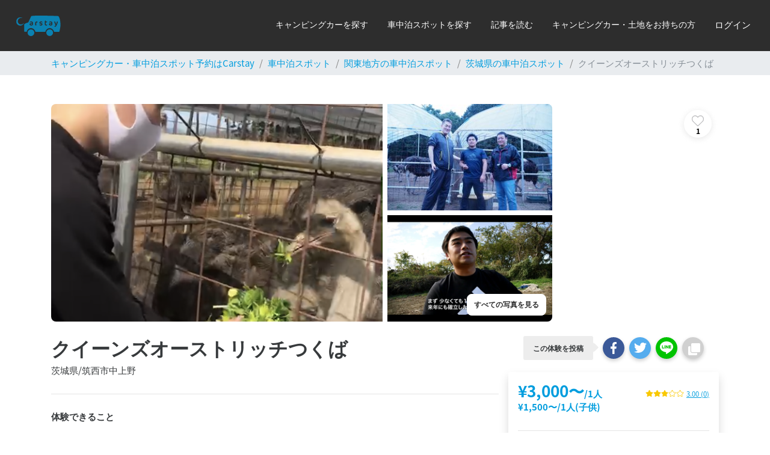

--- FILE ---
content_type: text/html; charset=utf-8
request_url: https://cdn.carstay.jp/ja/stations/kanto/station/611c8f7335147eb96ab7a35c/
body_size: 158841
content:
<!DOCTYPE html>
<html class="h-100" lang=ja>

<head>
    <script>
      document.addEventListener('DOMContentLoaded', () => {
        /** init gtm after 10000 seconds - this could be adjusted */
        setTimeout(initGTM, 7000);
      });
      document.addEventListener('scroll', initGTMOnEvent);
      document.addEventListener('mousemove', initGTMOnEvent);
      document.addEventListener('touchstart', initGTMOnEvent);
      function initGTMOnEvent(event) {
        initGTM();
        event.currentTarget.removeEventListener(event.type, initGTMOnEvent); // remove the event listener that got triggered
      }
      function initGTM() {
        if (window.gtmDidInit) {
          return false;
        }
        window.gtmDidInit = true; // flag to ensure script does not get added to DOM more than once.
        const script = document.createElement('script');
        script.type = 'text/javascript';
        script.async = true;
        // ensure PageViews is always tracked (on script load)
        script.onload = () => {
          dataLayer.push({ event: 'gtm.js', 'gtm.start': new Date().getTime(), 'gtm.uniqueEventId': 0 });
        };
        script.src = 'https://www.googletagmanager.com/gtm.js?id=GTM-W79DVRQ';
        document.head.appendChild(script);
      }
    </script>
    <script type="text/javascript">
      (function(c,l,a,r,i,t,y){
        c[a]=c[a]||function(){(c[a].q=c[a].q||[]).push(arguments)};
        t=l.createElement(r);t.async=1;t.src="https://www.clarity.ms/tag/"+i;
        y=l.getElementsByTagName(r)[0];y.parentNode.insertBefore(t,y);
      })(window, document, "clarity", "script", "qgqk0bjvz9");
    
    </script>
    <meta charset="utf-8">
    <meta name="viewport" content="width=device-width, initial-scale=1.0" />
    <meta name="subject" content="travel">
    <meta name="topic" content="travel">
    <meta name="Classification" content="Travel">
    <meta name="category" content="travel">
    <meta name="coverage" content="japan">
    <meta name="distribution" content="japan">
    <meta name="rating" content="General">
    <meta name="target" content="all">
    <meta name="twitter:card" content="summary_large_image">
    <meta name="twitter:site" content="@CarstayJP">
    <meta name="twitter:creator" content="@CarstayJP">
    <meta property="og:type" content="website">
    <meta property="fb:app_id" content="265311960873202">
    <meta name="msapplication-TileColor" content="#2b5797">
    <meta name="msapplication-TileImage" content="https://cdn.carstay.jp/assets/ms-icon-144x144.png">
    <meta name="msapplication-config" content="https://cdn.carstay.jp/assets/favicons/browserconfig.xml">
    <meta name="theme-color" content="#ffffff">
    <link rel="mask-icon" href="https://cdn.carstay.jp/assets/favicons/safari-pinned-tab.svg" color="#5bbad5">
    <link rel="apple-touch-icon" sizes="57x57" href="https://cdn.carstay.jp/assets/favicons/apple-icon-57x57.png">
    <link rel="apple-touch-icon" sizes="60x60" href="https://cdn.carstay.jp/assets/favicons/apple-icon-60x60.png">
    <link rel="apple-touch-icon" sizes="72x72" href="https://cdn.carstay.jp/assets/favicons/apple-icon-72x72.png">
    <link rel="apple-touch-icon" sizes="76x76" href="https://cdn.carstay.jp/assets/favicons/apple-icon-76x76.png">
    <link rel="apple-touch-icon" sizes="114x114" href="https://cdn.carstay.jp/assets/favicons/apple-icon-114x114.png">
    <link rel="apple-touch-icon" sizes="120x120" href="https://cdn.carstay.jp/assets/favicons/apple-icon-120x120.png">
    <link rel="apple-touch-icon" sizes="144x144" href="https://cdn.carstay.jp/assets/favicons/apple-icon-144x144.png">
    <link rel="apple-touch-icon" sizes="152x152" href="https://cdn.carstay.jp/assets/favicons/apple-icon-152x152.png">
    <link rel="apple-touch-icon" sizes="180x180" href="https://cdn.carstay.jp/assets/favicons/apple-icon-180x180.png">
    <link rel="icon" type="image/png" sizes="192x192" href="https://cdn.carstay.jp/assets/favicons/android-icon-192x192.png">
    <link rel="icon" type="image/png" sizes="32x32" href="https://cdn.carstay.jp/assets/favicons/favicon-32x32.png">
    <link rel="icon" type="image/png" sizes="96x96" href="https://cdn.carstay.jp/assets/favicons/favicon-96x96.png">
    <link rel="icon" type="image/png" sizes="16x16" href="https://cdn.carstay.jp/assets/favicons/favicon-16x16.png">
    <link rel="preload" href="https://cdn.carstay.jp/assets/fonts/noto-sans-jp-v28-latin-100.woff2" as="font" type="font/woff2" crossorigin="anonymous">
    <link rel="preload" href="https://cdn.carstay.jp/assets/fonts/noto-sans-jp-v28-latin-300.woff2" as="font" type="font/woff2" crossorigin="anonymous">
    <link rel="preload" href="https://cdn.carstay.jp/assets/fonts/noto-sans-jp-v28-latin-400.woff2" as="font" type="font/woff2" crossorigin="anonymous">
    <link rel="preload" href="https://cdn.carstay.jp/assets/fonts/noto-sans-jp-v28-latin-500.woff2" as="font" type="font/woff2" crossorigin="anonymous">
    <link rel="preload" href="https://cdn.carstay.jp/assets/fonts/noto-sans-jp-v28-latin-700.woff2" as="font" type="font/woff2" crossorigin="anonymous">
    <link rel="preload" href="https://cdn.carstay.jp/assets/fonts/noto-sans-jp-v28-latin-900.woff2" as="font" type="font/woff2" crossorigin="anonymous">
    <style>
    /* noto-sans-jp-regular - latin */
    @font-face {
      font-family: 'Noto Sans JP';
      font-style: normal;
      font-weight: 100;
      font-display: swap;
      src: local(''),
           url('https://cdn.carstay.jp/assets/fonts/noto-sans-jp-v28-latin-100.woff2') format('woff2'), /* Chrome 26+, Opera 23+, Firefox 39+ */
           url('https://cdn.carstay.jp/assets/fonts/noto-sans-jp-v28-latin-100.woff') format('woff'); /* Chrome 6+, Firefox 3.6+, IE 9+, Safari 5.1+ */
    }
    @font-face {
      font-family: 'Noto Sans JP';
      font-style: normal;
      font-weight: 300;
      font-display: swap;
      src: local(''),
           url('https://cdn.carstay.jp/assets/fonts/noto-sans-jp-v28-latin-300.woff2') format('woff2'), /* Chrome 26+, Opera 23+, Firefox 39+ */
           url('https://cdn.carstay.jp/assets/fonts/noto-sans-jp-v28-latin-300.woff') format('woff'); /* Chrome 6+, Firefox 3.6+, IE 9+, Safari 5.1+ */
    }
    @font-face {
      font-family: 'Noto Sans JP';
      font-style: normal;
      font-weight: 400;
      font-display: swap;
      src: local(''),
           url('https://cdn.carstay.jp/assets/fonts/noto-sans-jp-v28-latin-400.woff2') format('woff2'), /* Chrome 26+, Opera 23+, Firefox 39+ */
           url('https://cdn.carstay.jp/assets/fonts/noto-sans-jp-v28-latin-400.woff') format('woff'); /* Chrome 6+, Firefox 3.6+, IE 9+, Safari 5.1+ */
    }
    @font-face {
      font-family: 'Noto Sans JP';
      font-style: normal;
      font-weight: 500;
      font-display: swap;
      src: local(''),
           url('https://cdn.carstay.jp/assets/fonts/noto-sans-jp-v28-latin-500.woff2') format('woff2'), /* Chrome 26+, Opera 23+, Firefox 39+ */
           url('https://cdn.carstay.jp/assets/fonts/noto-sans-jp-v28-latin-500.woff') format('woff'); /* Chrome 6+, Firefox 3.6+, IE 9+, Safari 5.1+ */
    }
    @font-face {
      font-family: 'Noto Sans JP';
      font-style: normal;
      font-weight: 700;
      font-display: swap;
      src: local(''),
           url('https://cdn.carstay.jp/assets/fonts/noto-sans-jp-v28-latin-700.woff2') format('woff2'), /* Chrome 26+, Opera 23+, Firefox 39+ */
           url('https://cdn.carstay.jp/assets/fonts/noto-sans-jp-v28-latin-700.woff') format('woff'); /* Chrome 6+, Firefox 3.6+, IE 9+, Safari 5.1+ */
    }
    @font-face {
      font-family: 'Noto Sans JP';
      font-style: normal;
      font-weight: 900;
      font-display: swap;
      src: local(''),
           url('https://cdn.carstay.jp/assets/fonts/noto-sans-jp-v28-latin-900.woff2') format('woff2'), /* Chrome 26+, Opera 23+, Firefox 39+ */
           url('https://cdn.carstay.jp/assets/fonts/noto-sans-jp-v28-latin-900.woff') format('woff'); /* Chrome 6+, Firefox 3.6+, IE 9+, Safari 5.1+ */
    }
    </style><meta property="twitter:title" content="クイーンズオーストリッチつくば｜茨城県筑西市中上野｜キャンプ場・車中泊スポットが探せるスペースシェアはCarstay">
    <meta property="twitter:description" content="クイーンズオーストリッチつくば｜茨城県筑西市中上野｜キャンプ場・車中泊スポットが探せるスペースシェアはCarstay">
    <meta property="twitter:image" content="https://cdn.carstay.jp/img/[base64]">
    <meta property="og:title" content="クイーンズオーストリッチつくば｜茨城県筑西市中上野｜キャンプ場・車中泊スポットが探せるスペースシェアはCarstay">
    <meta property="og:description" content="クイーンズオーストリッチつくば｜茨城県筑西市中上野｜キャンプ場・車中泊スポットが探せるスペースシェアはCarstay">
    <meta property="og:url" content="https://carstay.jp/ja/stations/kanto/station/611c8f7335147eb96ab7a35c/">
    <meta property="og:image:width" content="1200">
    <meta property="og:image:height" content="630">
    <meta property="og:image" content="https://cdn.carstay.jp/img/[base64]">
    <meta name="description" content="クイーンズオーストリッチつくば｜茨城県筑西市中上野｜キャンプ場・車中泊スポットが探せるスペースシェアはCarstay">
    <meta name="copyright" content="Carstay Co. Ltd">
    <meta name="language" content="ja">
    <meta name="url" content="https://carstay.jp/ja/stations/kanto/station/611c8f7335147eb96ab7a35c/">
    <link rel="manifest" href="https://cdn.carstay.jp/assets/favicons/manifest.json">
        <link rel="alternate" href="https://carstay.jp/en/stations/kanto/station/611c8f7335147eb96ab7a35c/" hreflang="en">
    <title>クイーンズオーストリッチつくば｜茨城県筑西市中上野｜キャンプ場・車中泊スポットが探せるスペースシェアはCarstay</title>
    <script type="application/ld+json">
    {"@context":"http://schema.org","name":"クイーンズオーストリッチつくば","description":"ダチョウ牧場で、ダチョウの餌やりや、雛を抱っこ、餌のブレンドをすることができます。\n\n筑波の麓にあるため筑波山も近く自然を満喫することができます。\n牧場長の加藤さんからSDGs✖️お肉のレクチャーも受けることができます。","image":"https://s3-ap-northeast-1.amazonaws.com/carstay-photos/611c87aa31b727c3eaaff0ad/16292604956981c-ED504011-165D-4C24-A840-28A86FCF30AB.png","geo":{"latitude":36.21876780713185,"longitude":140.02145095},"url":"https://carstay.jp/ja/stations/kanto/station/611c8f7335147eb96ab7a35c/","address":{"@type":"PostalAddress","streetAddress":"21","addressLocality":"筑西市中上野","addressRegion":"茨城県","postalCode":"3004524","addressCountry":"JP"}}
    </script>
    <script type="application/ld+json">{"@context":"https://schema.org","@type":"BreadcrumbList","itemListElement":[{"@type":"ListItem","position":1,"name":"キャンピングカー・車中泊スポット予約はCarstay","item":"https://carstay.jp/ja/"},{"@type":"ListItem","position":2,"name":"車中泊スポット","item":"https://carstay.jp/ja/stations/"},{"@type":"ListItem","position":3,"name":"関東地方の車中泊スポット","item":"https://carstay.jp/ja/stations/kanto/"},{"@type":"ListItem","position":4,"name":"茨城県の車中泊スポット","item":"https://carstay.jp/ja/stations/kanto/ibaraki/"},{"@type":"ListItem","position":5,"name":"クイーンズオーストリッチつくば","item":"https://carstay.jp/ja/stations/kanto/station/611c8f7335147eb96ab7a35c/"}]}</script>
    <link rel="canonical" href="https://carstay.jp/ja/stations/kanto/station/611c8f7335147eb96ab7a35c/">
        <style>.Jd0U9VUz{z-index:1;width:38px;padding:0 8px;color:#696969;transition:color .3s ease-in-out}.Jd0U9VUz:hover{color:#009dde}.Jd0U9VUz._2ENmXz10{right:25px}@media(max-width:575.98px){.Jd0U9VUz._2ENmXz10{right:13px}}.Jd0U9VUz._1qRXldqH{left:25px}@media(max-width:575.98px){.Jd0U9VUz._1qRXldqH{left:13px}}._3ZsfO_0L{z-index:1;top:30px;right:20px;opacity:.7;color:#696969;transition:opacity .3s ease-in-out,color .3s ease-in-out}@media(max-width:575.98px){._3ZsfO_0L{top:16px;right:10px}}._3ZsfO_0L:hover{opacity:1;color:#009dde}._3ZsfO_0L .MLejq0Va{width:38px;height:38px}.ZmvR2IvM{z-index:0;object-fit:cover}.akM1AvC1,._2Dy3Zn8d{border:2px solid #009dde}._2M_esXE-{min-height:0}.Bm_s4atx{bottom:0;background:hsla(0,0%,45.9%,.4588235294117647);word-break:break-all}@media(min-width:576px){.E5p70SLj{max-height:calc(75vh - 80px);margin-top:80px}}._3HByIRAp{-ms-scroll-snap-type:x mandatory;scroll-snap-type:x mandatory;-webkit-touch-callout:none}.Xaz9PZOB{scroll-snap-align:start;flex:none;max-height:300px}._1c65-9pb{transform:translateY(calc(33vh - 90px))}
@media screen and (min-width:576px){._3visxbG_{max-width:608px}}._3V3FiuP1{max-width:608px;border-radius:16px}@media screen and (max-width:576px){._3V3FiuP1{max-width:342px}}.Hw2vqh8e{gap:8px;padding:40px!important}@media screen and (max-width:576px){.Hw2vqh8e{padding:24px!important}}._2D-1PRXD{margin-bottom:0;font-weight:700;font-size:20px}._2QeZnbd_{font-weight:700;font-size:16px}._3ySv4VgY{margin-bottom:0;font-size:14px}._3i85XvQG{gap:8px;display:flex;flex-direction:column}.p-a-HS77{width:365px}@media screen and (max-width:576px){.p-a-HS77{width:100%}}._2fbL5nIZ{width:100%;padding:8px 24px;border:1px solid #009dde;border-radius:8px;font-weight:700;font-size:14px}._3AUfhQN5{color:#fff}._3AUfhQN5,._3AUfhQN5:hover{background-color:#009dde}._3zb7l4qj{color:#009dde;background-color:#fff}._3zb7l4qj:hover{color:#fff;background-color:#009dde}
._3h5og0ys{opacity:.01;z-index:6}._3h5og0ys._1C4hiKf6{opacity:1;transition:opacity .3s ease-in}._3D0nVxyk{opacity:1;z-index:6}._3D0nVxyk._2pRI15AC{opacity:.01;transition:opacity .2s ease-in}
._1AICfTL6{width:100%}.u-DIAko9{display:flex;justify-content:center;padding:32px}._3QxRannq{transition:all .3s ease-out;display:block;width:150px;height:150px;margin:0 0 30px;border-radius:50%;border-color:#3498db #3498db transparent transparent;border-style:solid;border-width:3px;animation:_2FEGLKPB 2s linear infinite;position:relative}._3QxRannq:before{top:5px;left:5px;right:5px;bottom:5px;border-color:#e74c3c #e74c3c transparent transparent;animation:_2FEGLKPB 3s linear infinite}._3QxRannq:after,._3QxRannq:before{content:"";position:absolute;border-radius:50%;border-style:solid;border-width:3px}._3QxRannq:after{top:15px;left:15px;right:15px;bottom:15px;border-color:#f9c922 #f9c922 transparent transparent;animation:_2FEGLKPB 1.5s linear infinite}@keyframes _2FEGLKPB{0%{transform:rotate(0deg)}to{transform:rotate(1turn)}}
._2YNJSshd{position:fixed;top:0;left:0;right:0;bottom:0;z-index:6;overflow:auto}._2liPPbIg{background-color:hsla(0,0%,91.8%,.9)}._3S6vXvpq,.nTTSk3Vn{background-color:rgba(63,63,63,.9)}
._1CWqL0hT{object-fit:cover}._3j-QfmUP{object-fit:contain}
.B3SyI2JY{overflow:hidden;padding-bottom:61.803398875%}.B3SyI2JY.H2SFCb1R{padding-bottom:161.803398875%}
.SvTPoF-n{background:#646464;color:#fff;bottom:4%;right:20px;z-index:5;text-align:center;width:35px;height:35px;opacity:.4;transition:opacity .3s ease-in-out}.SvTPoF-n:hover{opacity:1}.SvTPoF-n svg{width:10.28px;height:16px;margin-top:9.5px}._1xQYlzrC{bottom:110px}._17gwfzC7{opacity:.01}._17gwfzC7._1wtuBmrc{opacity:.4;transition:opacity .3s ease-in}._2WitOokT{opacity:.4}._2WitOokT._26Ng81X6{opacity:.01;transition:opacity .2s ease-in}
._2VqcF9Fq{z-index:4}._1FXg4OxB{right:16px!important;background:#2d2d2d;box-shadow:0 1px 6px rgba(0,0,0,.2);border-radius:8px;white-space:nowrap;transform:scaleY(0);transition:transform .3s ease-in-out;transform-origin:top;top:calc(100% - 4px);max-height:calc(100vh - 94px);overflow-y:auto}._1FXg4OxB.OeCWoVo2{transform:scaleY(1)}._1FXg4OxB::-webkit-scrollbar{display:none}@media(min-width:992px){._1FXg4OxB{box-shadow:0 3px 6px rgba(0,0,0,.3)}}@media(max-width:992px){._1FXg4OxB{overflow-y:unset;max-height:unset;position:unset;width:100%;transform:scaleY(1)}}.Sy4CWvld{right:24px!important}.P1ho8btA{right:-40%}._23VvxQUW{right:10%}._3iw9oUtn{height:85px;display:block;-webkit-appearance:none;outline:none}@media(max-width:992px){._3iw9oUtn._3jkAHXXW{display:none}}@media(min-width:993px){._3iw9oUtn._1a9-ZaE2{display:none}}._3iw9oUtn ._2TxlLuUJ{padding:0 1rem;font-family:Hiragino Kaku Gothic ProN;font-size:14px;font-weight:300;line-height:20px;height:calc(100% - 1px)}@media(max-width:992px){._3iw9oUtn ._2TxlLuUJ{justify-content:start}}._3iw9oUtn ._3Eh82Q7K{font-family:Helvetica Neue}._3iw9oUtn ._1idTSL5f{font-family:Hiragino Kaku Gothic Pro;font-size:14px;font-weight:300;line-height:20px;border-bottom:1px solid #bdbdbf}@media(max-width:992px){._3iw9oUtn ._1idTSL5f{justify-content:start}}._3iw9oUtn ._11x_ssB-{padding:16px 0 16px 30px;margin:0 2rem -1px;border-bottom:1px solid #495057}._3iw9oUtn:after{content:"";width:100%;height:1px;background-color:#6d7378;display:block;transform:scaleX(0);transition:transform .3s ease-in-out}@media(max-width:992px){._3iw9oUtn{height:56px}._3iw9oUtn:not(._1S-cFq0I):after{margin:0 2rem;width:calc(100% - 4rem)}._3iw9oUtn:not(._1S-cFq0I) ._2TxlLuUJ{border-bottom:1px solid #bdbdbf;padding:0;margin:0 2rem -1px}}._3iw9oUtn,._3iw9oUtn:hover,._3iw9oUtn:visited{color:#fff}._3iw9oUtn:hover{text-decoration:none}._3iw9oUtn:hover:not(._1zgrdn5U):after{transform:scaleX(1)}._3iw9oUtn:hover.e2P8fCOs:after{transform:scaleX(0)}._3iw9oUtn._1zgrdn5U{color:#fff;cursor:auto}._3iw9oUtn._1zgrdn5U:hover{text-decoration:none}._3xYbL5rk{display:block;-webkit-appearance:none;outline:none}@media(max-width:992px){._3xYbL5rk._3jkAHXXW{display:none}}@media(min-width:993px){._3xYbL5rk._1a9-ZaE2{display:none}}._3xYbL5rk ._1idTSL5f{font-family:Hiragino Kaku Gothic Pro;font-size:14px;font-weight:300;line-height:20px;padding:16px;width:240px;border-bottom:1px solid #bdbdbf}@media(max-width:992px){._3xYbL5rk ._1idTSL5f{justify-content:start}}._3xYbL5rk ._1idTSL5f:hover{opacity:.9}._3xYbL5rk ._33jgMJA3{border-bottom:none!important;margin-top:0;margin-bottom:0}._3xYbL5rk ._1dyW4R69{width:100%;height:1px;background-color:#bdbdbf}._3xYbL5rk ._11x_ssB-{border-bottom:1px solid #6d7378;font-size:14px;font-family:Hiragino Kaku Gothic Pro;font-weight:300;line-height:20px;padding:16px 0;margin-left:35px}@media(max-width:992px){._3xYbL5rk ._11x_ssB-{height:56px;display:flex;align-items:center}}._3xYbL5rk:after{content:"";display:block;transform:scaleX(0);transition:transform .3s ease-in-out}._3xYbL5rk ._2TxlLuUJ{padding:0 1rem;font-family:Hiragino Kaku Gothic ProN;font-size:15px;font-weight:400;height:calc(100% - 1px)}@media(max-width:992px){._3xYbL5rk ._2TxlLuUJ{justify-content:start}}._3xYbL5rk ._2TxlLuUJ:hover{opacity:.9}@media(max-width:992px){._3xYbL5rk:not(._1S-cFq0I):after{margin:0 2rem;width:calc(100% - 4rem)}._3xYbL5rk:not(._1S-cFq0I) ._2TxlLuUJ{border-bottom:1px solid #bdbdbf;padding:16px;font-size:14px;font-family:Hiragino Kaku Gothic Pro;font-weight:300;line-height:20px}}@media(max-width:992px)and (max-width:992px){._3xYbL5rk:not(._1S-cFq0I) ._2TxlLuUJ{height:56px}}@media(max-width:992px){._3xYbL5rk:not(._1S-cFq0I) ._2TxlLuUJ:hover{opacity:.9}}._3xYbL5rk,._3xYbL5rk:hover,._3xYbL5rk:visited{color:#fff}._3xYbL5rk:hover{text-decoration:none}._3xYbL5rk:hover:not(._1zgrdn5U):after{transform:scaleX(1)}._3xYbL5rk:hover.e2P8fCOs:after{transform:scaleX(0)}._3xYbL5rk._1zgrdn5U{color:#fff;cursor:auto}._3xYbL5rk._1zgrdn5U:hover{text-decoration:none}._3U0jDSmS{box-shadow:0 3px 6px rgba(0,0,0,.3);left:0;right:0;background-color:#2d2d2d;color:#fff;height:85px}@media(max-width:992px){._3U0jDSmS{height:56px}}._3U0jDSmS ._1XWCKXrs{display:flex;justify-content:space-between}@media(max-width:992px){._3U0jDSmS ._1XWCKXrs{justify-content:flex-start;flex-direction:column}}._3U0jDSmS ._1XWCKXrs ._1_9Ll97P{height:56px}._3U0jDSmS ._1XWCKXrs ._1ZivP5K-{display:flex}@media(max-width:992px){._3U0jDSmS ._1XWCKXrs ._1ZivP5K-{overflow-y:auto!important;position:absolute;left:0;right:0;top:56px;border-radius:0 0 8px 8px;background-color:#2d2d2d;max-height:500px;box-shadow:0 3px 6px rgba(0,0,0,.3);transform:scaleY(1);transition:transform .3s ease-in-out;transform-origin:top;flex-direction:column}._3U0jDSmS ._1XWCKXrs ._1ZivP5K-::-webkit-scrollbar{display:none}._3U0jDSmS ._1XWCKXrs ._1ZivP5K-:not(.OeCWoVo2){transform:scaleY(0)}}._2_gfDZ-1{display:flex;align-items:center;margin-right:4px}._2_gfDZ-1 ._2i8HMeaq{opacity:.75;transition:opacity .3s ease-in-out;color:#009dde;margin-left:9px}@media(max-width:992px){._2_gfDZ-1 ._2i8HMeaq{margin-left:-7px}}a._1trb6bLZ{display:none;color:#fff;margin-right:5px;margin-top:4px}a._1trb6bLZ:focus{outline:0}@media(max-width:992px){a._1trb6bLZ{display:block}}._2CADE9kP{width:25px;margin-right:8px}._1s0cxT-V{width:10px;height:10px;top:19px;right:25px}._1s0cxT-V,._36tcs4-Y{background-color:#ff6457;border-radius:100%}._36tcs4-Y{width:8px;height:8px}._34sCjcMK{background-color:#ff6457;width:10px;height:10px;border-radius:100%;left:20px;bottom:10px;z-index:1}._1sZ0zuCM{background-color:#ff6457;width:8px;height:8px;border-radius:100%}._2DxH8z6G{transition:transform .3s ease-in-out;transform-origin:center;width:22px;height:22px;padding:1px}._2DxH8z6G.eLqEwWI0{transform:rotate(180deg)}._2DxH8z6G.P0od9ui0{transform:rotate(0)}._2NLv4gzD{background-color:#009dde;display:flex;justify-content:center;align-items:center;position:relative;max-width:100%;padding:12px 16px;width:100%;font-family:Hiragino Kaku Gothic ProN;font-size:14px;font-weight:700;line-height:18px;white-space:pre-wrap;z-index:4}@media(max-width:992px){._2NLv4gzD{padding:16px 15px}}@media(max-width:992px){._2NLv4gzD._1CdEofef{display:none}}._2NLv4gzD a{color:#fff;text-decoration:underline}._2NLv4gzD a:hover{color:#fff}._3Ym8i87M{border-radius:0 0 8px 8px;border-bottom:0!important}._1ywTH4wQ,._1ywTH4wQ:after,._1ywTH4wQ:before{width:30px!important;height:4px!important;background-color:#fff;position:absolute;transition-property:transform;transition-duration:.15s;transition-timing-function:ease}._2444FPP0{top:0;left:0;right:0;z-index:4}
._18gZmZ0R{display:flex;cursor:pointer;position:fixed;width:208px;height:72px;right:0;bottom:20px;z-index:1000;background-color:#005e85;justify-content:center;align-items:center;border-radius:36px 0 0 36px;gap:8px}._18gZmZ0R ._2E_6e_pV{position:absolute;top:0;left:0}._18gZmZ0R ._23lqAjIW{width:128px;font-weight:600;font-size:14px;color:#fff}._1VopIpZv{display:flex;cursor:pointer;position:fixed;width:72px;height:72px;right:0;bottom:20px;z-index:1000;background-color:#005e85;justify-content:center;align-items:center;border-radius:36px 0 0 36px}@media(max-width:575.98px){._1VopIpZv{display:none}}._1VopIpZv ._2E_6e_pV{position:absolute;top:0;left:0}._3INnv2vb{cursor:pointer;position:fixed;top:50vh;right:0;z-index:1000;width:32px;font-size:14px;background-color:#005e85;border-radius:8px 0 0 8px;color:#fff;padding:16px 4px;font-weight:600;text-align:center;line-height:1.1}@media(min-width:576px){._3INnv2vb{display:none}}._3INnv2vb ._2E_6e_pV{position:absolute;top:-4px;left:-4px}._2aTTyCKj{position:fixed;right:30px;bottom:20px;z-index:1000;font-size:14px}@media(max-width:767.98px){._2aTTyCKj{left:0;right:0;bottom:0}}._2OBADWTG{width:390px;border-radius:8px;box-shadow:0 12px 24px 8px rgba(0,0,0,.2);background-color:#fff}@media(max-width:767.98px){._2OBADWTG{width:100%}}.xIx4TEBt{display:flex;padding:5px 20px;border-bottom:1px solid rgba(77,82,89,.07);border-radius:8px 8px 0 0;align-items:center;background-color:#005e85;height:72px;color:#fff}.xIx4TEBt ._38m-ghbp{gap:16px}.xIx4TEBt .-czzyjrW{gap:8px;font-weight:600;font-size:20px;align-items:center}._2BbcGYz5{padding-left:16px;padding-right:16px;padding-top:12px;height:calc(90vh - 172px);overflow-y:auto;-ms-scroll-chaining:none;overscroll-behavior:contain}._16n2q-yk p{margin-bottom:0}._16n2q-yk>p{position:relative;padding:12px 16px;margin:4px 0;background-color:#f5f5f5;color:#2d2d2d;white-space:pre-wrap}._16n2q-yk button{margin:4px 0;border-radius:20px}._207mFgjL{display:flex;margin-bottom:0}._207mFgjL ._16n2q-yk>p{border-radius:8px 8px 8px 0}._207mFgjL ._16n2q-yk h3{font-size:14px;font-weight:700}._207mFgjL ._16n2q-yk .m4lZPQDs{display:flex}._207mFgjL ._16n2q-yk .m4lZPQDs span{content:"";animation:_1p0SFDX3 1.5s infinite;animation-fill-mode:both;height:10px;width:10px;background:#009dde;border-radius:50%}._207mFgjL ._16n2q-yk .m4lZPQDs span:nth-child(2){animation-delay:.2s;margin-left:10px}._207mFgjL ._16n2q-yk .m4lZPQDs span:nth-child(3){animation-delay:.4s;margin-left:10px}._1QtOUfIG{display:flex;justify-content:flex-end}._1QtOUfIG ._16n2q-yk>p{border-radius:8px 8px 0 8px;background-color:#009dde;color:#fff;float:right;white-space:pre-wrap}._1QtOUfIG ._16n2q-yk>p a{color:#fff}._1QtOUfIG ._16n2q-yk p._1d3qeD0J{border-radius:20px;font-weight:600;padding:6px 12px;font-size:15px}._1T5HvTqS{display:flex;justify-content:flex-end}._1T5HvTqS button{font-weight:600;background-color:#009dde;color:#fff}._1T5HvTqS ._1nbWHQwo{background-color:#fff;color:#009dde;border:1px solid #009dde}._2BFzK14w{text-align:center;font-size:10px;color:red;margin:10px 0}._1pVZPQ4T{height:80px;display:flex;position:relative;width:100%;align-items:center;padding:16px 16px 1px;background-color:#f5f5f5;border-top:1px solid #fff}._1xZ1v0vD{height:48px;width:310px;padding:14px 16px;border-radius:8px;border:none;outline:none!important;background-color:#fff}._7R3Zbb-f{background-color:initial;border:none;color:#8b95a5;font-size:16px;cursor:pointer;transition:.2s linear}._1sDiRN8W{background-color:#f5f5f5;padding-bottom:10px;text-align:center;font-size:10px;border-radius:0 0 8px 8px}@keyframes _1p0SFDX3{0%{opacity:.1}20%{opacity:1}to{opacity:.1}}
.z2I0ms6y,._7gk7lW9_{transform:translateX(9px)}._3jK8h6z5{background-color:#282828}._3jK8h6z5 ._1Tai1Odx a{opacity:.75;color:#fff;transition:opacity .3s ease-in-out}._3jK8h6z5 ._1Tai1Odx a:visited{color:#fff}._3jK8h6z5 ._1Tai1Odx a:hover{text-decoration:none;opacity:1}._3jK8h6z5 ._1Tai1Odx ._16lp5hOI svg{height:36px}._3jK8h6z5 ._1Tai1Odx ._2hejfPkC{font-size:1.5rem}@media screen and (max-width:576px){._1b3rkbDE{padding:0 30px!important}}._1zdahptS{background-color:#282828;position:absolute;top:0;width:100%;padding-right:15px;padding-left:15px;margin-right:auto;margin-left:auto}@media screen and (max-width:576px){._1zdahptS{padding-right:0;padding-left:0}}._1lZmAOgF{height:53px}
._1jc-5mSo{position:relative}._1Snd5ZNP{z-index:-1;width:100%;height:100%;position:absolute}._3-LY3msY{font-size:24px}._25Zm2QK-{font-size:32px}._20aHGMjq{width:70px;height:70px}.b44svvCZ{height:48px}._3irXMp4i{height:48px;width:155px}._3RqWrkrY{width:260px}
._3E-yWZZZ{height:40px}._3mb6ex3P{background-color:#ececec;line-height:1.1;display:block;border-radius:0!important;overflow-x:auto;white-space:nowrap}._1oR77X_P{color:#848484}._2-fTloZF{border-radius:0!important}._2TLbq-x_:before{content:none!important}

/*# sourceMappingURL=45.fc3db0ddec8e0a1e54f6.css.map*/
@import url(https://fonts.googleapis.com/css?family=Source+Sans+Pro:300,400,700);
body{-webkit-font-smoothing:antialiased}.progress .progress-bar{font-size:8px;line-height:8px}:root{--blue:#009dde;--indigo:#6610f2;--purple:#613d7c;--pink:#e83e8c;--red:#ff6457;--orange:#f0ad4e;--yellow:#c63c00;--green:#3fb618;--teal:#20c997;--cyan:#9954bb;--white:#fff;--gray:#868e96;--gray-dark:#373a3c;--primary:#009dde;--secondary:#373a3c;--success:#3fb618;--info:#9954bb;--warning:#c63c00;--danger:#ff6457;--light:#f8f9fa;--dark:#373a3c;--van:#009dde;--gray:#848484;--black:#282828;--media:#ff775e;--breakpoint-xs:0;--breakpoint-sm:576px;--breakpoint-md:768px;--breakpoint-lg:992px;--breakpoint-xl:1200px;--font-family-sans-serif:"Lato","Noto Sans JP",sans-serif;--font-family-monospace:SFMono-Regular,Menlo,Monaco,Consolas,"Liberation Mono","Courier New",monospace}*,:after,:before{box-sizing:border-box}html{font-family:sans-serif;line-height:1.15;-webkit-text-size-adjust:100%;-webkit-tap-highlight-color:rgba(0,0,0,0)}article,aside,figcaption,figure,footer,header,hgroup,main,nav,section{display:block}body{margin:0;font-family:Lato,Noto Sans JP,sans-serif;font-size:.9375rem;font-weight:400;line-height:1.5;color:#373a3c;text-align:left;background-color:#fff}[tabindex="-1"]:focus:not(:focus-visible){outline:0!important}hr{box-sizing:initial;height:0;overflow:visible}h1,h2,h3,h4,h5,h6{margin-top:0;margin-bottom:.5rem}p{margin-top:0;margin-bottom:1rem}abbr[data-original-title],abbr[title]{text-decoration:underline;-webkit-text-decoration:underline dotted;text-decoration:underline dotted;cursor:help;border-bottom:0;-webkit-text-decoration-skip-ink:none;text-decoration-skip-ink:none}address{font-style:normal;line-height:inherit}address,dl,ol,ul{margin-bottom:1rem}dl,ol,ul{margin-top:0}ol ol,ol ul,ul ol,ul ul{margin-bottom:0}dt{font-weight:700}dd{margin-bottom:.5rem;margin-left:0}blockquote{margin:0 0 1rem}b,strong{font-weight:bolder}small{font-size:80%}sub,sup{position:relative;font-size:75%;line-height:0;vertical-align:initial}sub{bottom:-.25em}sup{top:-.5em}a{color:#009dde;text-decoration:none;background-color:initial}a:hover{color:#006792;text-decoration:underline}a:not([href]):not([class]),a:not([href]):not([class]):hover{color:inherit;text-decoration:none}code,kbd,pre,samp{font-family:SFMono-Regular,Menlo,Monaco,Consolas,Liberation Mono,Courier New,monospace;font-size:1em}pre{margin-top:0;margin-bottom:1rem;overflow:auto;-ms-overflow-style:scrollbar}figure{margin:0 0 1rem}img{border-style:none}img,svg{vertical-align:middle}svg{overflow:hidden}table{border-collapse:collapse}caption{padding-top:.75rem;padding-bottom:.75rem;color:#868e96;text-align:left;caption-side:bottom}th{text-align:inherit;text-align:-webkit-match-parent}label{display:inline-block;margin-bottom:.5rem}button{border-radius:0}button:focus:not(:focus-visible){outline:0}button,input,optgroup,select,textarea{margin:0;font-family:inherit;font-size:inherit;line-height:inherit}button,input{overflow:visible}button,select{text-transform:none}[role=button]{cursor:pointer}select{word-wrap:normal}[type=button],[type=reset],[type=submit],button{-webkit-appearance:button}[type=button]:not(:disabled),[type=reset]:not(:disabled),[type=submit]:not(:disabled),button:not(:disabled){cursor:pointer}[type=button]::-moz-focus-inner,[type=reset]::-moz-focus-inner,[type=submit]::-moz-focus-inner,button::-moz-focus-inner{padding:0;border-style:none}input[type=checkbox],input[type=radio]{box-sizing:border-box;padding:0}textarea{overflow:auto}fieldset{min-width:0;padding:0;margin:0;border:0}legend{display:block;width:100%;max-width:100%;padding:0;margin-bottom:.5rem;font-size:1.5rem;line-height:inherit;color:inherit;white-space:normal}progress{vertical-align:initial}[type=number]::-webkit-inner-spin-button,[type=number]::-webkit-outer-spin-button{height:auto}[type=search]{outline-offset:-2px;-webkit-appearance:none}[type=search]::-webkit-search-decoration{-webkit-appearance:none}::-webkit-file-upload-button{font:inherit;-webkit-appearance:button}output{display:inline-block}summary{display:list-item;cursor:pointer}template{display:none}[hidden]{display:none!important}.h1,.h2,.h3,.h4,.h5,.h6,h1,h2,h3,h4,h5,h6{margin-bottom:.5rem;font-weight:300;line-height:1.2}.h1,h1{font-size:2.34375rem}.h2,h2{font-size:1.875rem}.h3,h3{font-size:1.640625rem}.h4,h4{font-size:1.40625rem}.h5,h5{font-size:1.171875rem}.h6,h6{font-size:.9375rem}.lead{font-size:1.171875rem;font-weight:300}.display-1{font-size:6rem}.display-1,.display-2{font-weight:300;line-height:1.2}.display-2{font-size:5.5rem}.display-3{font-size:4.5rem}.display-3,.display-4{font-weight:300;line-height:1.2}.display-4{font-size:3.5rem}hr{margin-top:1rem;margin-bottom:1rem;border:0;border-top:1px solid rgba(0,0,0,.1)}.small,small{font-size:.875em;font-weight:400}.mark,mark{padding:.2em;background-color:#fcf8e3}.list-inline,.list-unstyled{padding-left:0;list-style:none}.list-inline-item{display:inline-block}.list-inline-item:not(:last-child){margin-right:.5rem}.initialism{font-size:90%;text-transform:uppercase}.blockquote{margin-bottom:1rem;font-size:1.171875rem}.blockquote-footer{display:block;font-size:.875em;color:#868e96}.blockquote-footer:before{content:"— "}.img-fluid,.img-thumbnail{max-width:100%;height:auto}.img-thumbnail{padding:.25rem;background-color:#fff;border:1px solid #dee2e6;border-radius:.25rem}.figure{display:inline-block}.figure-img{margin-bottom:.5rem;line-height:1}.figure-caption{font-size:90%;color:#868e96}.container,.container-fluid,.container-lg,.container-md,.container-sm,.container-xl{width:100%;padding-right:15px;padding-left:15px;margin-right:auto;margin-left:auto}@media(min-width:576px){.container,.container-sm{max-width:540px}}@media(min-width:768px){.container,.container-md,.container-sm{max-width:720px}}@media(min-width:992px){.container,.container-lg,.container-md,.container-sm{max-width:960px}}@media(min-width:1200px){.container,.container-lg,.container-md,.container-sm,.container-xl{max-width:1140px}}.row{display:flex;flex-wrap:wrap;margin-right:-15px;margin-left:-15px}.no-gutters{margin-right:0;margin-left:0}.no-gutters>.col,.no-gutters>[class*=col-]{padding-right:0;padding-left:0}.col,.col-1,.col-2,.col-3,.col-4,.col-5,.col-6,.col-7,.col-8,.col-9,.col-10,.col-11,.col-12,.col-auto,.col-lg,.col-lg-1,.col-lg-2,.col-lg-3,.col-lg-4,.col-lg-5,.col-lg-6,.col-lg-7,.col-lg-8,.col-lg-9,.col-lg-10,.col-lg-11,.col-lg-12,.col-lg-auto,.col-md,.col-md-1,.col-md-2,.col-md-3,.col-md-4,.col-md-5,.col-md-6,.col-md-7,.col-md-8,.col-md-9,.col-md-10,.col-md-11,.col-md-12,.col-md-auto,.col-sm,.col-sm-1,.col-sm-2,.col-sm-3,.col-sm-4,.col-sm-5,.col-sm-6,.col-sm-7,.col-sm-8,.col-sm-9,.col-sm-10,.col-sm-11,.col-sm-12,.col-sm-auto,.col-xl,.col-xl-1,.col-xl-2,.col-xl-3,.col-xl-4,.col-xl-5,.col-xl-6,.col-xl-7,.col-xl-8,.col-xl-9,.col-xl-10,.col-xl-11,.col-xl-12,.col-xl-auto{position:relative;width:100%;padding-right:15px;padding-left:15px}.col{flex-basis:0;flex-grow:1;max-width:100%}.row-cols-1>*{flex:0 0 100%;max-width:100%}.row-cols-2>*{flex:0 0 50%;max-width:50%}.row-cols-3>*{flex:0 0 33.3333333333%;max-width:33.3333333333%}.row-cols-4>*{flex:0 0 25%;max-width:25%}.row-cols-5>*{flex:0 0 20%;max-width:20%}.row-cols-6>*{flex:0 0 16.6666666667%;max-width:16.6666666667%}.col-auto{flex:0 0 auto;width:auto;max-width:100%}.col-1{flex:0 0 8.33333333%;max-width:8.33333333%}.col-2{flex:0 0 16.66666667%;max-width:16.66666667%}.col-3{flex:0 0 25%;max-width:25%}.col-4{flex:0 0 33.33333333%;max-width:33.33333333%}.col-5{flex:0 0 41.66666667%;max-width:41.66666667%}.col-6{flex:0 0 50%;max-width:50%}.col-7{flex:0 0 58.33333333%;max-width:58.33333333%}.col-8{flex:0 0 66.66666667%;max-width:66.66666667%}.col-9{flex:0 0 75%;max-width:75%}.col-10{flex:0 0 83.33333333%;max-width:83.33333333%}.col-11{flex:0 0 91.66666667%;max-width:91.66666667%}.col-12{flex:0 0 100%;max-width:100%}.order-first{order:-1}.order-last{order:13}.order-0{order:0}.order-1{order:1}.order-2{order:2}.order-3{order:3}.order-4{order:4}.order-5{order:5}.order-6{order:6}.order-7{order:7}.order-8{order:8}.order-9{order:9}.order-10{order:10}.order-11{order:11}.order-12{order:12}.offset-1{margin-left:8.33333333%}.offset-2{margin-left:16.66666667%}.offset-3{margin-left:25%}.offset-4{margin-left:33.33333333%}.offset-5{margin-left:41.66666667%}.offset-6{margin-left:50%}.offset-7{margin-left:58.33333333%}.offset-8{margin-left:66.66666667%}.offset-9{margin-left:75%}.offset-10{margin-left:83.33333333%}.offset-11{margin-left:91.66666667%}@media(min-width:576px){.col-sm{flex-basis:0;flex-grow:1;max-width:100%}.row-cols-sm-1>*{flex:0 0 100%;max-width:100%}.row-cols-sm-2>*{flex:0 0 50%;max-width:50%}.row-cols-sm-3>*{flex:0 0 33.3333333333%;max-width:33.3333333333%}.row-cols-sm-4>*{flex:0 0 25%;max-width:25%}.row-cols-sm-5>*{flex:0 0 20%;max-width:20%}.row-cols-sm-6>*{flex:0 0 16.6666666667%;max-width:16.6666666667%}.col-sm-auto{flex:0 0 auto;width:auto;max-width:100%}.col-sm-1{flex:0 0 8.33333333%;max-width:8.33333333%}.col-sm-2{flex:0 0 16.66666667%;max-width:16.66666667%}.col-sm-3{flex:0 0 25%;max-width:25%}.col-sm-4{flex:0 0 33.33333333%;max-width:33.33333333%}.col-sm-5{flex:0 0 41.66666667%;max-width:41.66666667%}.col-sm-6{flex:0 0 50%;max-width:50%}.col-sm-7{flex:0 0 58.33333333%;max-width:58.33333333%}.col-sm-8{flex:0 0 66.66666667%;max-width:66.66666667%}.col-sm-9{flex:0 0 75%;max-width:75%}.col-sm-10{flex:0 0 83.33333333%;max-width:83.33333333%}.col-sm-11{flex:0 0 91.66666667%;max-width:91.66666667%}.col-sm-12{flex:0 0 100%;max-width:100%}.order-sm-first{order:-1}.order-sm-last{order:13}.order-sm-0{order:0}.order-sm-1{order:1}.order-sm-2{order:2}.order-sm-3{order:3}.order-sm-4{order:4}.order-sm-5{order:5}.order-sm-6{order:6}.order-sm-7{order:7}.order-sm-8{order:8}.order-sm-9{order:9}.order-sm-10{order:10}.order-sm-11{order:11}.order-sm-12{order:12}.offset-sm-0{margin-left:0}.offset-sm-1{margin-left:8.33333333%}.offset-sm-2{margin-left:16.66666667%}.offset-sm-3{margin-left:25%}.offset-sm-4{margin-left:33.33333333%}.offset-sm-5{margin-left:41.66666667%}.offset-sm-6{margin-left:50%}.offset-sm-7{margin-left:58.33333333%}.offset-sm-8{margin-left:66.66666667%}.offset-sm-9{margin-left:75%}.offset-sm-10{margin-left:83.33333333%}.offset-sm-11{margin-left:91.66666667%}}@media(min-width:768px){.col-md{flex-basis:0;flex-grow:1;max-width:100%}.row-cols-md-1>*{flex:0 0 100%;max-width:100%}.row-cols-md-2>*{flex:0 0 50%;max-width:50%}.row-cols-md-3>*{flex:0 0 33.3333333333%;max-width:33.3333333333%}.row-cols-md-4>*{flex:0 0 25%;max-width:25%}.row-cols-md-5>*{flex:0 0 20%;max-width:20%}.row-cols-md-6>*{flex:0 0 16.6666666667%;max-width:16.6666666667%}.col-md-auto{flex:0 0 auto;width:auto;max-width:100%}.col-md-1{flex:0 0 8.33333333%;max-width:8.33333333%}.col-md-2{flex:0 0 16.66666667%;max-width:16.66666667%}.col-md-3{flex:0 0 25%;max-width:25%}.col-md-4{flex:0 0 33.33333333%;max-width:33.33333333%}.col-md-5{flex:0 0 41.66666667%;max-width:41.66666667%}.col-md-6{flex:0 0 50%;max-width:50%}.col-md-7{flex:0 0 58.33333333%;max-width:58.33333333%}.col-md-8{flex:0 0 66.66666667%;max-width:66.66666667%}.col-md-9{flex:0 0 75%;max-width:75%}.col-md-10{flex:0 0 83.33333333%;max-width:83.33333333%}.col-md-11{flex:0 0 91.66666667%;max-width:91.66666667%}.col-md-12{flex:0 0 100%;max-width:100%}.order-md-first{order:-1}.order-md-last{order:13}.order-md-0{order:0}.order-md-1{order:1}.order-md-2{order:2}.order-md-3{order:3}.order-md-4{order:4}.order-md-5{order:5}.order-md-6{order:6}.order-md-7{order:7}.order-md-8{order:8}.order-md-9{order:9}.order-md-10{order:10}.order-md-11{order:11}.order-md-12{order:12}.offset-md-0{margin-left:0}.offset-md-1{margin-left:8.33333333%}.offset-md-2{margin-left:16.66666667%}.offset-md-3{margin-left:25%}.offset-md-4{margin-left:33.33333333%}.offset-md-5{margin-left:41.66666667%}.offset-md-6{margin-left:50%}.offset-md-7{margin-left:58.33333333%}.offset-md-8{margin-left:66.66666667%}.offset-md-9{margin-left:75%}.offset-md-10{margin-left:83.33333333%}.offset-md-11{margin-left:91.66666667%}}@media(min-width:992px){.col-lg{flex-basis:0;flex-grow:1;max-width:100%}.row-cols-lg-1>*{flex:0 0 100%;max-width:100%}.row-cols-lg-2>*{flex:0 0 50%;max-width:50%}.row-cols-lg-3>*{flex:0 0 33.3333333333%;max-width:33.3333333333%}.row-cols-lg-4>*{flex:0 0 25%;max-width:25%}.row-cols-lg-5>*{flex:0 0 20%;max-width:20%}.row-cols-lg-6>*{flex:0 0 16.6666666667%;max-width:16.6666666667%}.col-lg-auto{flex:0 0 auto;width:auto;max-width:100%}.col-lg-1{flex:0 0 8.33333333%;max-width:8.33333333%}.col-lg-2{flex:0 0 16.66666667%;max-width:16.66666667%}.col-lg-3{flex:0 0 25%;max-width:25%}.col-lg-4{flex:0 0 33.33333333%;max-width:33.33333333%}.col-lg-5{flex:0 0 41.66666667%;max-width:41.66666667%}.col-lg-6{flex:0 0 50%;max-width:50%}.col-lg-7{flex:0 0 58.33333333%;max-width:58.33333333%}.col-lg-8{flex:0 0 66.66666667%;max-width:66.66666667%}.col-lg-9{flex:0 0 75%;max-width:75%}.col-lg-10{flex:0 0 83.33333333%;max-width:83.33333333%}.col-lg-11{flex:0 0 91.66666667%;max-width:91.66666667%}.col-lg-12{flex:0 0 100%;max-width:100%}.order-lg-first{order:-1}.order-lg-last{order:13}.order-lg-0{order:0}.order-lg-1{order:1}.order-lg-2{order:2}.order-lg-3{order:3}.order-lg-4{order:4}.order-lg-5{order:5}.order-lg-6{order:6}.order-lg-7{order:7}.order-lg-8{order:8}.order-lg-9{order:9}.order-lg-10{order:10}.order-lg-11{order:11}.order-lg-12{order:12}.offset-lg-0{margin-left:0}.offset-lg-1{margin-left:8.33333333%}.offset-lg-2{margin-left:16.66666667%}.offset-lg-3{margin-left:25%}.offset-lg-4{margin-left:33.33333333%}.offset-lg-5{margin-left:41.66666667%}.offset-lg-6{margin-left:50%}.offset-lg-7{margin-left:58.33333333%}.offset-lg-8{margin-left:66.66666667%}.offset-lg-9{margin-left:75%}.offset-lg-10{margin-left:83.33333333%}.offset-lg-11{margin-left:91.66666667%}}@media(min-width:1200px){.col-xl{flex-basis:0;flex-grow:1;max-width:100%}.row-cols-xl-1>*{flex:0 0 100%;max-width:100%}.row-cols-xl-2>*{flex:0 0 50%;max-width:50%}.row-cols-xl-3>*{flex:0 0 33.3333333333%;max-width:33.3333333333%}.row-cols-xl-4>*{flex:0 0 25%;max-width:25%}.row-cols-xl-5>*{flex:0 0 20%;max-width:20%}.row-cols-xl-6>*{flex:0 0 16.6666666667%;max-width:16.6666666667%}.col-xl-auto{flex:0 0 auto;width:auto;max-width:100%}.col-xl-1{flex:0 0 8.33333333%;max-width:8.33333333%}.col-xl-2{flex:0 0 16.66666667%;max-width:16.66666667%}.col-xl-3{flex:0 0 25%;max-width:25%}.col-xl-4{flex:0 0 33.33333333%;max-width:33.33333333%}.col-xl-5{flex:0 0 41.66666667%;max-width:41.66666667%}.col-xl-6{flex:0 0 50%;max-width:50%}.col-xl-7{flex:0 0 58.33333333%;max-width:58.33333333%}.col-xl-8{flex:0 0 66.66666667%;max-width:66.66666667%}.col-xl-9{flex:0 0 75%;max-width:75%}.col-xl-10{flex:0 0 83.33333333%;max-width:83.33333333%}.col-xl-11{flex:0 0 91.66666667%;max-width:91.66666667%}.col-xl-12{flex:0 0 100%;max-width:100%}.order-xl-first{order:-1}.order-xl-last{order:13}.order-xl-0{order:0}.order-xl-1{order:1}.order-xl-2{order:2}.order-xl-3{order:3}.order-xl-4{order:4}.order-xl-5{order:5}.order-xl-6{order:6}.order-xl-7{order:7}.order-xl-8{order:8}.order-xl-9{order:9}.order-xl-10{order:10}.order-xl-11{order:11}.order-xl-12{order:12}.offset-xl-0{margin-left:0}.offset-xl-1{margin-left:8.33333333%}.offset-xl-2{margin-left:16.66666667%}.offset-xl-3{margin-left:25%}.offset-xl-4{margin-left:33.33333333%}.offset-xl-5{margin-left:41.66666667%}.offset-xl-6{margin-left:50%}.offset-xl-7{margin-left:58.33333333%}.offset-xl-8{margin-left:66.66666667%}.offset-xl-9{margin-left:75%}.offset-xl-10{margin-left:83.33333333%}.offset-xl-11{margin-left:91.66666667%}}.table{width:100%;margin-bottom:1rem;color:#373a3c}.table td,.table th{padding:.75rem;vertical-align:top;border-top:1px solid #dee2e6}.table thead th{vertical-align:bottom;border-bottom:2px solid #dee2e6}.table tbody+tbody{border-top:2px solid #dee2e6}.table-sm td,.table-sm th{padding:.3rem}.table-bordered,.table-bordered td,.table-bordered th{border:1px solid #dee2e6}.table-bordered thead td,.table-bordered thead th{border-bottom-width:2px}.table-borderless tbody+tbody,.table-borderless td,.table-borderless th,.table-borderless thead th{border:0}.table-striped tbody tr:nth-of-type(odd){background-color:rgba(0,0,0,.05)}.table-hover tbody tr:hover{color:#373a3c;background-color:rgba(0,0,0,.075)}.table-primary,.table-primary>td,.table-primary>th{background-color:#b8e4f6}.table-primary tbody+tbody,.table-primary td,.table-primary th,.table-primary thead th{border-color:#7accee}.table-hover .table-primary:hover,.table-hover .table-primary:hover>td,.table-hover .table-primary:hover>th{background-color:#a1dbf3}.table-secondary,.table-secondary>td,.table-secondary>th{background-color:#c7c8c8}.table-secondary tbody+tbody,.table-secondary td,.table-secondary th,.table-secondary thead th{border-color:#97999a}.table-hover .table-secondary:hover,.table-hover .table-secondary:hover>td,.table-hover .table-secondary:hover>th{background-color:#babbbb}.table-success,.table-success>td,.table-success>th{background-color:#c9ebbe}.table-success tbody+tbody,.table-success td,.table-success th,.table-success thead th{border-color:#9bd987}.table-hover .table-success:hover,.table-hover .table-success:hover>td,.table-hover .table-success:hover>th{background-color:#b9e5ab}.table-info,.table-info>td,.table-info>th{background-color:#e2cfec}.table-info tbody+tbody,.table-info td,.table-info th,.table-info thead th{border-color:#caa6dc}.table-hover .table-info:hover,.table-hover .table-info:hover>td,.table-hover .table-info:hover>th{background-color:#d7bde5}.table-warning,.table-warning>td,.table-warning>th{background-color:#efc8b8}.table-warning tbody+tbody,.table-warning td,.table-warning th,.table-warning thead th{border-color:#e19a7a}.table-hover .table-warning:hover,.table-hover .table-warning:hover>td,.table-hover .table-warning:hover>th{background-color:#eab8a3}.table-danger,.table-danger>td,.table-danger>th{background-color:#ffd4d0}.table-danger tbody+tbody,.table-danger td,.table-danger th,.table-danger thead th{border-color:#ffaea8}.table-hover .table-danger:hover,.table-hover .table-danger:hover>td,.table-hover .table-danger:hover>th{background-color:#ffbdb7}.table-light,.table-light>td,.table-light>th{background-color:#fdfdfe}.table-light tbody+tbody,.table-light td,.table-light th,.table-light thead th{border-color:#fbfcfc}.table-hover .table-light:hover,.table-hover .table-light:hover>td,.table-hover .table-light:hover>th{background-color:#ececf6}.table-dark,.table-dark>td,.table-dark>th{background-color:#c7c8c8}.table-dark tbody+tbody,.table-dark td,.table-dark th,.table-dark thead th{border-color:#97999a}.table-hover .table-dark:hover,.table-hover .table-dark:hover>td,.table-hover .table-dark:hover>th{background-color:#babbbb}.table-van,.table-van>td,.table-van>th{background-color:#b8e4f6}.table-van tbody+tbody,.table-van td,.table-van th,.table-van thead th{border-color:#7accee}.table-hover .table-van:hover,.table-hover .table-van:hover>td,.table-hover .table-van:hover>th{background-color:#a1dbf3}.table-gray,.table-gray>td,.table-gray>th{background-color:#ddd}.table-gray tbody+tbody,.table-gray td,.table-gray th,.table-gray thead th{border-color:#bfbfbf}.table-hover .table-gray:hover,.table-hover .table-gray:hover>td,.table-hover .table-gray:hover>th{background-color:#d0d0d0}.table-black,.table-black>td,.table-black>th{background-color:#c3c3c3}.table-black tbody+tbody,.table-black td,.table-black th,.table-black thead th{border-color:#8f8f8f}.table-hover .table-black:hover,.table-hover .table-black:hover>td,.table-hover .table-black:hover>th{background-color:#b6b6b6}.table-media,.table-media>td,.table-media>th{background-color:#ffd9d2}.table-media tbody+tbody,.table-media td,.table-media th,.table-media thead th{border-color:#ffb8ab}.table-hover .table-media:hover,.table-hover .table-media:hover>td,.table-hover .table-media:hover>th{background-color:#ffc3b9}.table-active,.table-active>td,.table-active>th,.table-hover .table-active:hover,.table-hover .table-active:hover>td,.table-hover .table-active:hover>th{background-color:rgba(0,0,0,.075)}.table .thead-dark th{color:#fff;background-color:#373a3c;border-color:#494d50}.table .thead-light th{color:#495057;background-color:#e9ecef;border-color:#dee2e6}.table-dark{color:#fff;background-color:#373a3c}.table-dark td,.table-dark th,.table-dark thead th{border-color:#494d50}.table-dark.table-bordered{border:0}.table-dark.table-striped tbody tr:nth-of-type(odd){background-color:hsla(0,0%,100%,.05)}.table-dark.table-hover tbody tr:hover{color:#fff;background-color:hsla(0,0%,100%,.075)}@media(max-width:575.98px){.table-responsive-sm{display:block;width:100%;overflow-x:auto;-webkit-overflow-scrolling:touch}.table-responsive-sm>.table-bordered{border:0}}@media(max-width:767.98px){.table-responsive-md{display:block;width:100%;overflow-x:auto;-webkit-overflow-scrolling:touch}.table-responsive-md>.table-bordered{border:0}}@media(max-width:991.98px){.table-responsive-lg{display:block;width:100%;overflow-x:auto;-webkit-overflow-scrolling:touch}.table-responsive-lg>.table-bordered{border:0}}@media(max-width:1199.98px){.table-responsive-xl{display:block;width:100%;overflow-x:auto;-webkit-overflow-scrolling:touch}.table-responsive-xl>.table-bordered{border:0}}.table-responsive{display:block;width:100%;overflow-x:auto;-webkit-overflow-scrolling:touch}.table-responsive>.table-bordered{border:0}.form-control{display:block;width:100%;height:calc(1.5em + .75rem + 2px);padding:.375rem .75rem;font-size:.9375rem;font-weight:400;line-height:1.5;color:#495057;background-color:#fff;background-clip:padding-box;border:1px solid #ced4da;border-radius:.25rem;transition:border-color .15s ease-in-out,box-shadow .15s ease-in-out}@media(prefers-reduced-motion:reduce){.form-control{transition:none}}.form-control::-ms-expand{background-color:initial;border:0}.form-control:focus{color:#495057;background-color:#fff;border-color:#5fd0ff;outline:0;box-shadow:0 0 0 .2rem rgba(0,157,222,.25)}.form-control:-ms-input-placeholder{color:#868e96;opacity:1}.form-control::-ms-input-placeholder{color:#868e96;opacity:1}.form-control::placeholder{color:#868e96;opacity:1}.form-control:disabled,.form-control[readonly]{background-color:#e9ecef;opacity:1}input[type=date].form-control,input[type=datetime-local].form-control,input[type=month].form-control,input[type=time].form-control{-webkit-appearance:none;appearance:none}select.form-control:-moz-focusring{color:transparent;text-shadow:0 0 0 #495057}select.form-control:focus::-ms-value{color:#495057;background-color:#fff}.form-control-file,.form-control-range{display:block;width:100%}.col-form-label{padding-top:calc(.375rem + 1px);padding-bottom:calc(.375rem + 1px);margin-bottom:0;font-size:inherit;line-height:1.5}.col-form-label-lg{padding-top:calc(.5rem + 1px);padding-bottom:calc(.5rem + 1px);font-size:1.171875rem;line-height:1.5}.col-form-label-sm{padding-top:calc(.25rem + 1px);padding-bottom:calc(.25rem + 1px);font-size:.8203125rem;line-height:1.5}.form-control-plaintext{display:block;width:100%;padding:.375rem 0;margin-bottom:0;font-size:.9375rem;line-height:1.5;color:#373a3c;background-color:initial;border:solid transparent;border-width:1px 0}.form-control-plaintext.form-control-lg,.form-control-plaintext.form-control-sm{padding-right:0;padding-left:0}.form-control-sm{height:calc(1.5em + .5rem + 2px);padding:.25rem .5rem;font-size:.8203125rem;line-height:1.5;border-radius:.2rem}.form-control-lg{height:calc(1.5em + 1rem + 2px);padding:.5rem 1rem;font-size:1.171875rem;line-height:1.5;border-radius:.3rem}select.form-control[multiple],select.form-control[size],textarea.form-control{height:auto}.form-group{margin-bottom:1rem}.form-text{display:block;margin-top:.25rem}.form-row{display:flex;flex-wrap:wrap;margin-right:-5px;margin-left:-5px}.form-row>.col,.form-row>[class*=col-]{padding-right:5px;padding-left:5px}.form-check{position:relative;display:block;padding-left:1.25rem}.form-check-input{position:absolute;margin-top:.3rem;margin-left:-1.25rem}.form-check-input:disabled~.form-check-label,.form-check-input[disabled]~.form-check-label{color:#868e96}.form-check-label{margin-bottom:0}.form-check-inline{display:inline-flex;align-items:center;padding-left:0;margin-right:.75rem}.form-check-inline .form-check-input{position:static;margin-top:0;margin-right:.3125rem;margin-left:0}.valid-feedback{display:none;width:100%;margin-top:.25rem;font-size:.875em;color:#3fb618}.valid-tooltip{position:absolute;top:100%;left:0;z-index:5;display:none;max-width:100%;padding:.25rem .5rem;margin-top:.1rem;font-size:.8203125rem;line-height:1.5;color:#fff;background-color:rgba(63,182,24,.9);border-radius:.25rem}.form-row>.col>.valid-tooltip,.form-row>[class*=col-]>.valid-tooltip{left:5px}.is-valid~.valid-feedback,.is-valid~.valid-tooltip,.was-validated :valid~.valid-feedback,.was-validated :valid~.valid-tooltip{display:block}.form-control.is-valid,.was-validated .form-control:valid{border-color:#3fb618;padding-right:calc(1.5em + .75rem)!important;background-image:url("data:image/svg+xml;charset=utf-8,%3Csvg xmlns='http://www.w3.org/2000/svg' width='8' height='8'%3E%3Cpath fill='%233FB618' d='M2.3 6.73L.6 4.53c-.4-1.04.46-1.4 1.1-.8l1.1 1.4 3.4-3.8c.6-.63 1.6-.27 1.2.7l-4 4.6c-.43.5-.8.4-1.1.1z'/%3E%3C/svg%3E");background-repeat:no-repeat;background-position:right calc(.375em + .1875rem) center;background-size:calc(.75em + .375rem) calc(.75em + .375rem)}.form-control.is-valid:focus,.was-validated .form-control:valid:focus{border-color:#3fb618;box-shadow:0 0 0 .2rem rgba(63,182,24,.25)}.was-validated select.form-control:valid,select.form-control.is-valid{padding-right:3rem!important;background-position:right 1.5rem center}.was-validated textarea.form-control:valid,textarea.form-control.is-valid{padding-right:calc(1.5em + .75rem);background-position:top calc(.375em + .1875rem) right calc(.375em + .1875rem)}.custom-select.is-valid,.was-validated .custom-select:valid{border-color:#3fb618;padding-right:calc(.75em + 2.3125rem)!important;background:url("data:image/svg+xml;charset=utf-8,%3Csvg xmlns='http://www.w3.org/2000/svg' width='4' height='5'%3E%3Cpath fill='%23373a3c' d='M2 0L0 2h4zm0 5L0 3h4z'/%3E%3C/svg%3E") right .75rem center/8px 10px no-repeat,#fff url("data:image/svg+xml;charset=utf-8,%3Csvg xmlns='http://www.w3.org/2000/svg' width='8' height='8'%3E%3Cpath fill='%233FB618' d='M2.3 6.73L.6 4.53c-.4-1.04.46-1.4 1.1-.8l1.1 1.4 3.4-3.8c.6-.63 1.6-.27 1.2.7l-4 4.6c-.43.5-.8.4-1.1.1z'/%3E%3C/svg%3E") center right 1.75rem/calc(.75em + .375rem) calc(.75em + .375rem) no-repeat}.custom-select.is-valid:focus,.was-validated .custom-select:valid:focus{border-color:#3fb618;box-shadow:0 0 0 .2rem rgba(63,182,24,.25)}.form-check-input.is-valid~.form-check-label,.was-validated .form-check-input:valid~.form-check-label{color:#3fb618}.form-check-input.is-valid~.valid-feedback,.form-check-input.is-valid~.valid-tooltip,.was-validated .form-check-input:valid~.valid-feedback,.was-validated .form-check-input:valid~.valid-tooltip{display:block}.custom-control-input.is-valid~.custom-control-label,.was-validated .custom-control-input:valid~.custom-control-label{color:#3fb618}.custom-control-input.is-valid~.custom-control-label:before,.was-validated .custom-control-input:valid~.custom-control-label:before{border-color:#3fb618}.custom-control-input.is-valid:checked~.custom-control-label:before,.was-validated .custom-control-input:valid:checked~.custom-control-label:before{border-color:#4fe21f;background-color:#4fe21f}.custom-control-input.is-valid:focus~.custom-control-label:before,.was-validated .custom-control-input:valid:focus~.custom-control-label:before{box-shadow:0 0 0 .2rem rgba(63,182,24,.25)}.custom-control-input.is-valid:focus:not(:checked)~.custom-control-label:before,.custom-file-input.is-valid~.custom-file-label,.was-validated .custom-control-input:valid:focus:not(:checked)~.custom-control-label:before,.was-validated .custom-file-input:valid~.custom-file-label{border-color:#3fb618}.custom-file-input.is-valid:focus~.custom-file-label,.was-validated .custom-file-input:valid:focus~.custom-file-label{border-color:#3fb618;box-shadow:0 0 0 .2rem rgba(63,182,24,.25)}.invalid-feedback{display:none;width:100%;margin-top:.25rem;font-size:.875em;color:#ff6457}.invalid-tooltip{position:absolute;top:100%;left:0;z-index:5;display:none;max-width:100%;padding:.25rem .5rem;margin-top:.1rem;font-size:.8203125rem;line-height:1.5;color:#fff;background-color:rgba(255,100,87,.9);border-radius:.25rem}.form-row>.col>.invalid-tooltip,.form-row>[class*=col-]>.invalid-tooltip{left:5px}.is-invalid~.invalid-feedback,.is-invalid~.invalid-tooltip,.was-validated :invalid~.invalid-feedback,.was-validated :invalid~.invalid-tooltip{display:block}.form-control.is-invalid,.was-validated .form-control:invalid{border-color:#ff6457;padding-right:calc(1.5em + .75rem)!important;background-image:url("data:image/svg+xml;charset=utf-8,%3Csvg xmlns='http://www.w3.org/2000/svg' width='12' height='12' fill='none' stroke='%23FF6457'%3E%3Ccircle cx='6' cy='6' r='4.5'/%3E%3Cpath stroke-linejoin='round' d='M5.8 3.6h.4L6 6.5z'/%3E%3Ccircle cx='6' cy='8.2' r='.6' fill='%23FF6457' stroke='none'/%3E%3C/svg%3E");background-repeat:no-repeat;background-position:right calc(.375em + .1875rem) center;background-size:calc(.75em + .375rem) calc(.75em + .375rem)}.form-control.is-invalid:focus,.was-validated .form-control:invalid:focus{border-color:#ff6457;box-shadow:0 0 0 .2rem rgba(255,100,87,.25)}.was-validated select.form-control:invalid,select.form-control.is-invalid{padding-right:3rem!important;background-position:right 1.5rem center}.was-validated textarea.form-control:invalid,textarea.form-control.is-invalid{padding-right:calc(1.5em + .75rem);background-position:top calc(.375em + .1875rem) right calc(.375em + .1875rem)}.custom-select.is-invalid,.was-validated .custom-select:invalid{border-color:#ff6457;padding-right:calc(.75em + 2.3125rem)!important;background:url("data:image/svg+xml;charset=utf-8,%3Csvg xmlns='http://www.w3.org/2000/svg' width='4' height='5'%3E%3Cpath fill='%23373a3c' d='M2 0L0 2h4zm0 5L0 3h4z'/%3E%3C/svg%3E") right .75rem center/8px 10px no-repeat,#fff url("data:image/svg+xml;charset=utf-8,%3Csvg xmlns='http://www.w3.org/2000/svg' width='12' height='12' fill='none' stroke='%23FF6457'%3E%3Ccircle cx='6' cy='6' r='4.5'/%3E%3Cpath stroke-linejoin='round' d='M5.8 3.6h.4L6 6.5z'/%3E%3Ccircle cx='6' cy='8.2' r='.6' fill='%23FF6457' stroke='none'/%3E%3C/svg%3E") center right 1.75rem/calc(.75em + .375rem) calc(.75em + .375rem) no-repeat}.custom-select.is-invalid:focus,.was-validated .custom-select:invalid:focus{border-color:#ff6457;box-shadow:0 0 0 .2rem rgba(255,100,87,.25)}.form-check-input.is-invalid~.form-check-label,.was-validated .form-check-input:invalid~.form-check-label{color:#ff6457}.form-check-input.is-invalid~.invalid-feedback,.form-check-input.is-invalid~.invalid-tooltip,.was-validated .form-check-input:invalid~.invalid-feedback,.was-validated .form-check-input:invalid~.invalid-tooltip{display:block}.custom-control-input.is-invalid~.custom-control-label,.was-validated .custom-control-input:invalid~.custom-control-label{color:#ff6457}.custom-control-input.is-invalid~.custom-control-label:before,.was-validated .custom-control-input:invalid~.custom-control-label:before{border-color:#ff6457}.custom-control-input.is-invalid:checked~.custom-control-label:before,.was-validated .custom-control-input:invalid:checked~.custom-control-label:before{border-color:#ff938a;background-color:#ff938a}.custom-control-input.is-invalid:focus~.custom-control-label:before,.was-validated .custom-control-input:invalid:focus~.custom-control-label:before{box-shadow:0 0 0 .2rem rgba(255,100,87,.25)}.custom-control-input.is-invalid:focus:not(:checked)~.custom-control-label:before,.custom-file-input.is-invalid~.custom-file-label,.was-validated .custom-control-input:invalid:focus:not(:checked)~.custom-control-label:before,.was-validated .custom-file-input:invalid~.custom-file-label{border-color:#ff6457}.custom-file-input.is-invalid:focus~.custom-file-label,.was-validated .custom-file-input:invalid:focus~.custom-file-label{border-color:#ff6457;box-shadow:0 0 0 .2rem rgba(255,100,87,.25)}.form-inline{display:flex;flex-flow:row wrap;align-items:center}.form-inline .form-check{width:100%}@media(min-width:576px){.form-inline label{justify-content:center}.form-inline .form-group,.form-inline label{display:flex;align-items:center;margin-bottom:0}.form-inline .form-group{flex:0 0 auto;flex-flow:row wrap}.form-inline .form-control{display:inline-block;width:auto;vertical-align:middle}.form-inline .form-control-plaintext{display:inline-block}.form-inline .custom-select,.form-inline .input-group{width:auto}.form-inline .form-check{display:flex;align-items:center;justify-content:center;width:auto;padding-left:0}.form-inline .form-check-input{position:relative;flex-shrink:0;margin-top:0;margin-right:.25rem;margin-left:0}.form-inline .custom-control{align-items:center;justify-content:center}.form-inline .custom-control-label{margin-bottom:0}}.btn{display:inline-block;font-weight:400;color:#373a3c;text-align:center;vertical-align:middle;-webkit-user-select:none;-ms-user-select:none;user-select:none;background-color:initial;border:1px solid transparent;padding:.375rem .75rem;font-size:.9375rem;line-height:1.5;border-radius:.25rem;transition:color .15s ease-in-out,background-color .15s ease-in-out,border-color .15s ease-in-out,box-shadow .15s ease-in-out}@media(prefers-reduced-motion:reduce){.btn{transition:none}}.btn:hover{color:#373a3c;text-decoration:none}.btn.focus,.btn:focus{outline:0;box-shadow:0 0 0 .2rem rgba(0,157,222,.25)}.btn.disabled,.btn:disabled{opacity:.65}.btn:not(:disabled):not(.disabled){cursor:pointer}a.btn.disabled,fieldset:disabled a.btn{pointer-events:none}.btn-primary{color:#fff;background-color:#009dde;border-color:#009dde}.btn-primary.focus,.btn-primary:focus,.btn-primary:hover{color:#fff;background-color:#0082b8;border-color:#0079ab}.btn-primary.focus,.btn-primary:focus{box-shadow:0 0 0 .2rem rgba(38,172,227,.5)}.btn-primary.disabled,.btn-primary:disabled{color:#fff;background-color:#009dde;border-color:#009dde}.btn-primary:not(:disabled):not(.disabled).active,.btn-primary:not(:disabled):not(.disabled):active,.show>.btn-primary.dropdown-toggle{color:#fff;background-color:#0079ab;border-color:#00709e}.btn-primary:not(:disabled):not(.disabled).active:focus,.btn-primary:not(:disabled):not(.disabled):active:focus,.show>.btn-primary.dropdown-toggle:focus{box-shadow:0 0 0 .2rem rgba(38,172,227,.5)}.btn-secondary{color:#fff;background-color:#373a3c;border-color:#373a3c}.btn-secondary.focus,.btn-secondary:focus,.btn-secondary:hover{color:#fff;background-color:#252728;border-color:#1f2021}.btn-secondary.focus,.btn-secondary:focus{box-shadow:0 0 0 .2rem rgba(85,88,89,.5)}.btn-secondary.disabled,.btn-secondary:disabled{color:#fff;background-color:#373a3c;border-color:#373a3c}.btn-secondary:not(:disabled):not(.disabled).active,.btn-secondary:not(:disabled):not(.disabled):active,.show>.btn-secondary.dropdown-toggle{color:#fff;background-color:#1f2021;border-color:#191a1b}.btn-secondary:not(:disabled):not(.disabled).active:focus,.btn-secondary:not(:disabled):not(.disabled):active:focus,.show>.btn-secondary.dropdown-toggle:focus{box-shadow:0 0 0 .2rem rgba(85,88,89,.5)}.btn-success{color:#fff;background-color:#3fb618;border-color:#3fb618}.btn-success.focus,.btn-success:focus,.btn-success:hover{color:#fff;background-color:#339414;border-color:#2f8912}.btn-success.focus,.btn-success:focus{box-shadow:0 0 0 .2rem rgba(92,193,59,.5)}.btn-success.disabled,.btn-success:disabled{color:#fff;background-color:#3fb618;border-color:#3fb618}.btn-success:not(:disabled):not(.disabled).active,.btn-success:not(:disabled):not(.disabled):active,.show>.btn-success.dropdown-toggle{color:#fff;background-color:#2f8912;border-color:#2c7e11}.btn-success:not(:disabled):not(.disabled).active:focus,.btn-success:not(:disabled):not(.disabled):active:focus,.show>.btn-success.dropdown-toggle:focus{box-shadow:0 0 0 .2rem rgba(92,193,59,.5)}.btn-info{color:#fff;background-color:#9954bb;border-color:#9954bb}.btn-info.focus,.btn-info:focus,.btn-info:hover{color:#fff;background-color:#8542a7;border-color:#7e3f9d}.btn-info.focus,.btn-info:focus{box-shadow:0 0 0 .2rem rgba(168,110,197,.5)}.btn-info.disabled,.btn-info:disabled{color:#fff;background-color:#9954bb;border-color:#9954bb}.btn-info:not(:disabled):not(.disabled).active,.btn-info:not(:disabled):not(.disabled):active,.show>.btn-info.dropdown-toggle{color:#fff;background-color:#7e3f9d;border-color:#773b94}.btn-info:not(:disabled):not(.disabled).active:focus,.btn-info:not(:disabled):not(.disabled):active:focus,.show>.btn-info.dropdown-toggle:focus{box-shadow:0 0 0 .2rem rgba(168,110,197,.5)}.btn-warning{color:#fff;background-color:#c63c00;border-color:#c63c00}.btn-warning.focus,.btn-warning:focus,.btn-warning:hover{color:#fff;background-color:#a03000;border-color:#932d00}.btn-warning.focus,.btn-warning:focus{box-shadow:0 0 0 .2rem rgba(207,89,38,.5)}.btn-warning.disabled,.btn-warning:disabled{color:#fff;background-color:#c63c00;border-color:#c63c00}.btn-warning:not(:disabled):not(.disabled).active,.btn-warning:not(:disabled):not(.disabled):active,.show>.btn-warning.dropdown-toggle{color:#fff;background-color:#932d00;border-color:#862900}.btn-warning:not(:disabled):not(.disabled).active:focus,.btn-warning:not(:disabled):not(.disabled):active:focus,.show>.btn-warning.dropdown-toggle:focus{box-shadow:0 0 0 .2rem rgba(207,89,38,.5)}.btn-danger{color:#fff;background-color:#ff6457;border-color:#ff6457}.btn-danger.focus,.btn-danger:focus,.btn-danger:hover{color:#fff;background-color:#ff4131;border-color:#ff3524}.btn-danger.focus,.btn-danger:focus{box-shadow:0 0 0 .2rem rgba(255,123,112,.5)}.btn-danger.disabled,.btn-danger:disabled{color:#fff;background-color:#ff6457;border-color:#ff6457}.btn-danger:not(:disabled):not(.disabled).active,.btn-danger:not(:disabled):not(.disabled):active,.show>.btn-danger.dropdown-toggle{color:#fff;background-color:#ff3524;border-color:#ff2917}.btn-danger:not(:disabled):not(.disabled).active:focus,.btn-danger:not(:disabled):not(.disabled):active:focus,.show>.btn-danger.dropdown-toggle:focus{box-shadow:0 0 0 .2rem rgba(255,123,112,.5)}.btn-light{color:#212529;background-color:#f8f9fa;border-color:#f8f9fa}.btn-light.focus,.btn-light:focus,.btn-light:hover{color:#212529;background-color:#e2e6ea;border-color:#dae0e5}.btn-light.focus,.btn-light:focus{box-shadow:0 0 0 .2rem rgba(216,217,219,.5)}.btn-light.disabled,.btn-light:disabled{color:#212529;background-color:#f8f9fa;border-color:#f8f9fa}.btn-light:not(:disabled):not(.disabled).active,.btn-light:not(:disabled):not(.disabled):active,.show>.btn-light.dropdown-toggle{color:#212529;background-color:#dae0e5;border-color:#d3d9df}.btn-light:not(:disabled):not(.disabled).active:focus,.btn-light:not(:disabled):not(.disabled):active:focus,.show>.btn-light.dropdown-toggle:focus{box-shadow:0 0 0 .2rem rgba(216,217,219,.5)}.btn-dark{color:#fff;background-color:#373a3c;border-color:#373a3c}.btn-dark.focus,.btn-dark:focus,.btn-dark:hover{color:#fff;background-color:#252728;border-color:#1f2021}.btn-dark.focus,.btn-dark:focus{box-shadow:0 0 0 .2rem rgba(85,88,89,.5)}.btn-dark.disabled,.btn-dark:disabled{color:#fff;background-color:#373a3c;border-color:#373a3c}.btn-dark:not(:disabled):not(.disabled).active,.btn-dark:not(:disabled):not(.disabled):active,.show>.btn-dark.dropdown-toggle{color:#fff;background-color:#1f2021;border-color:#191a1b}.btn-dark:not(:disabled):not(.disabled).active:focus,.btn-dark:not(:disabled):not(.disabled):active:focus,.show>.btn-dark.dropdown-toggle:focus{box-shadow:0 0 0 .2rem rgba(85,88,89,.5)}.btn-van{color:#fff;background-color:#009dde;border-color:#009dde}.btn-van.focus,.btn-van:focus,.btn-van:hover{color:#fff;background-color:#0082b8;border-color:#0079ab}.btn-van.focus,.btn-van:focus{box-shadow:0 0 0 .2rem rgba(38,172,227,.5)}.btn-van.disabled,.btn-van:disabled{color:#fff;background-color:#009dde;border-color:#009dde}.btn-van:not(:disabled):not(.disabled).active,.btn-van:not(:disabled):not(.disabled):active,.show>.btn-van.dropdown-toggle{color:#fff;background-color:#0079ab;border-color:#00709e}.btn-van:not(:disabled):not(.disabled).active:focus,.btn-van:not(:disabled):not(.disabled):active:focus,.show>.btn-van.dropdown-toggle:focus{box-shadow:0 0 0 .2rem rgba(38,172,227,.5)}.btn-gray{color:#fff;background-color:#848484;border-color:#848484}.btn-gray.focus,.btn-gray:focus,.btn-gray:hover{color:#fff;background-color:#717171;border-color:#6b6b6b}.btn-gray.focus,.btn-gray:focus{box-shadow:0 0 0 .2rem hsla(0,0%,58.8%,.5)}.btn-gray.disabled,.btn-gray:disabled{color:#fff;background-color:#848484;border-color:#848484}.btn-gray:not(:disabled):not(.disabled).active,.btn-gray:not(:disabled):not(.disabled):active,.show>.btn-gray.dropdown-toggle{color:#fff;background-color:#6b6b6b;border-color:#646464}.btn-gray:not(:disabled):not(.disabled).active:focus,.btn-gray:not(:disabled):not(.disabled):active:focus,.show>.btn-gray.dropdown-toggle:focus{box-shadow:0 0 0 .2rem hsla(0,0%,58.8%,.5)}.btn-black{color:#fff;background-color:#282828;border-color:#282828}.btn-black.focus,.btn-black:focus,.btn-black:hover{color:#fff;background-color:#151515;border-color:#0f0f0f}.btn-black.focus,.btn-black:focus{box-shadow:0 0 0 .2rem rgba(72,72,72,.5)}.btn-black.disabled,.btn-black:disabled{color:#fff;background-color:#282828;border-color:#282828}.btn-black:not(:disabled):not(.disabled).active,.btn-black:not(:disabled):not(.disabled):active,.show>.btn-black.dropdown-toggle{color:#fff;background-color:#0f0f0f;border-color:#080808}.btn-black:not(:disabled):not(.disabled).active:focus,.btn-black:not(:disabled):not(.disabled):active:focus,.show>.btn-black.dropdown-toggle:focus{box-shadow:0 0 0 .2rem rgba(72,72,72,.5)}.btn-media{color:#212529;background-color:#ff775e;border-color:#ff775e}.btn-media.focus,.btn-media:focus,.btn-media:hover{color:#fff;background-color:#ff5738;border-color:#ff4c2b}.btn-media.focus,.btn-media:focus{box-shadow:0 0 0 .2rem rgba(222,107,86,.5)}.btn-media.disabled,.btn-media:disabled{color:#212529;background-color:#ff775e;border-color:#ff775e}.btn-media:not(:disabled):not(.disabled).active,.btn-media:not(:disabled):not(.disabled):active,.show>.btn-media.dropdown-toggle{color:#fff;background-color:#ff4c2b;border-color:#ff411e}.btn-media:not(:disabled):not(.disabled).active:focus,.btn-media:not(:disabled):not(.disabled):active:focus,.show>.btn-media.dropdown-toggle:focus{box-shadow:0 0 0 .2rem rgba(222,107,86,.5)}.btn-outline-primary{color:#009dde;border-color:#009dde}.btn-outline-primary:hover{color:#fff;background-color:#009dde;border-color:#009dde}.btn-outline-primary.focus,.btn-outline-primary:focus{box-shadow:0 0 0 .2rem rgba(0,157,222,.5)}.btn-outline-primary.disabled,.btn-outline-primary:disabled{color:#009dde;background-color:initial}.btn-outline-primary:not(:disabled):not(.disabled).active,.btn-outline-primary:not(:disabled):not(.disabled):active,.show>.btn-outline-primary.dropdown-toggle{color:#fff;background-color:#009dde;border-color:#009dde}.btn-outline-primary:not(:disabled):not(.disabled).active:focus,.btn-outline-primary:not(:disabled):not(.disabled):active:focus,.show>.btn-outline-primary.dropdown-toggle:focus{box-shadow:0 0 0 .2rem rgba(0,157,222,.5)}.btn-outline-secondary{color:#373a3c;border-color:#373a3c}.btn-outline-secondary:hover{color:#fff;background-color:#373a3c;border-color:#373a3c}.btn-outline-secondary.focus,.btn-outline-secondary:focus{box-shadow:0 0 0 .2rem rgba(55,58,60,.5)}.btn-outline-secondary.disabled,.btn-outline-secondary:disabled{color:#373a3c;background-color:initial}.btn-outline-secondary:not(:disabled):not(.disabled).active,.btn-outline-secondary:not(:disabled):not(.disabled):active,.show>.btn-outline-secondary.dropdown-toggle{color:#fff;background-color:#373a3c;border-color:#373a3c}.btn-outline-secondary:not(:disabled):not(.disabled).active:focus,.btn-outline-secondary:not(:disabled):not(.disabled):active:focus,.show>.btn-outline-secondary.dropdown-toggle:focus{box-shadow:0 0 0 .2rem rgba(55,58,60,.5)}.btn-outline-success{color:#3fb618;border-color:#3fb618}.btn-outline-success:hover{color:#fff;background-color:#3fb618;border-color:#3fb618}.btn-outline-success.focus,.btn-outline-success:focus{box-shadow:0 0 0 .2rem rgba(63,182,24,.5)}.btn-outline-success.disabled,.btn-outline-success:disabled{color:#3fb618;background-color:initial}.btn-outline-success:not(:disabled):not(.disabled).active,.btn-outline-success:not(:disabled):not(.disabled):active,.show>.btn-outline-success.dropdown-toggle{color:#fff;background-color:#3fb618;border-color:#3fb618}.btn-outline-success:not(:disabled):not(.disabled).active:focus,.btn-outline-success:not(:disabled):not(.disabled):active:focus,.show>.btn-outline-success.dropdown-toggle:focus{box-shadow:0 0 0 .2rem rgba(63,182,24,.5)}.btn-outline-info{color:#9954bb;border-color:#9954bb}.btn-outline-info:hover{color:#fff;background-color:#9954bb;border-color:#9954bb}.btn-outline-info.focus,.btn-outline-info:focus{box-shadow:0 0 0 .2rem rgba(153,84,187,.5)}.btn-outline-info.disabled,.btn-outline-info:disabled{color:#9954bb;background-color:initial}.btn-outline-info:not(:disabled):not(.disabled).active,.btn-outline-info:not(:disabled):not(.disabled):active,.show>.btn-outline-info.dropdown-toggle{color:#fff;background-color:#9954bb;border-color:#9954bb}.btn-outline-info:not(:disabled):not(.disabled).active:focus,.btn-outline-info:not(:disabled):not(.disabled):active:focus,.show>.btn-outline-info.dropdown-toggle:focus{box-shadow:0 0 0 .2rem rgba(153,84,187,.5)}.btn-outline-warning{color:#c63c00;border-color:#c63c00}.btn-outline-warning:hover{color:#fff;background-color:#c63c00;border-color:#c63c00}.btn-outline-warning.focus,.btn-outline-warning:focus{box-shadow:0 0 0 .2rem rgba(198,60,0,.5)}.btn-outline-warning.disabled,.btn-outline-warning:disabled{color:#c63c00;background-color:initial}.btn-outline-warning:not(:disabled):not(.disabled).active,.btn-outline-warning:not(:disabled):not(.disabled):active,.show>.btn-outline-warning.dropdown-toggle{color:#fff;background-color:#c63c00;border-color:#c63c00}.btn-outline-warning:not(:disabled):not(.disabled).active:focus,.btn-outline-warning:not(:disabled):not(.disabled):active:focus,.show>.btn-outline-warning.dropdown-toggle:focus{box-shadow:0 0 0 .2rem rgba(198,60,0,.5)}.btn-outline-danger{color:#ff6457;border-color:#ff6457}.btn-outline-danger:hover{color:#fff;background-color:#ff6457;border-color:#ff6457}.btn-outline-danger.focus,.btn-outline-danger:focus{box-shadow:0 0 0 .2rem rgba(255,100,87,.5)}.btn-outline-danger.disabled,.btn-outline-danger:disabled{color:#ff6457;background-color:initial}.btn-outline-danger:not(:disabled):not(.disabled).active,.btn-outline-danger:not(:disabled):not(.disabled):active,.show>.btn-outline-danger.dropdown-toggle{color:#fff;background-color:#ff6457;border-color:#ff6457}.btn-outline-danger:not(:disabled):not(.disabled).active:focus,.btn-outline-danger:not(:disabled):not(.disabled):active:focus,.show>.btn-outline-danger.dropdown-toggle:focus{box-shadow:0 0 0 .2rem rgba(255,100,87,.5)}.btn-outline-light{color:#f8f9fa;border-color:#f8f9fa}.btn-outline-light:hover{color:#212529;background-color:#f8f9fa;border-color:#f8f9fa}.btn-outline-light.focus,.btn-outline-light:focus{box-shadow:0 0 0 .2rem rgba(248,249,250,.5)}.btn-outline-light.disabled,.btn-outline-light:disabled{color:#f8f9fa;background-color:initial}.btn-outline-light:not(:disabled):not(.disabled).active,.btn-outline-light:not(:disabled):not(.disabled):active,.show>.btn-outline-light.dropdown-toggle{color:#212529;background-color:#f8f9fa;border-color:#f8f9fa}.btn-outline-light:not(:disabled):not(.disabled).active:focus,.btn-outline-light:not(:disabled):not(.disabled):active:focus,.show>.btn-outline-light.dropdown-toggle:focus{box-shadow:0 0 0 .2rem rgba(248,249,250,.5)}.btn-outline-dark{color:#373a3c;border-color:#373a3c}.btn-outline-dark:hover{color:#fff;background-color:#373a3c;border-color:#373a3c}.btn-outline-dark.focus,.btn-outline-dark:focus{box-shadow:0 0 0 .2rem rgba(55,58,60,.5)}.btn-outline-dark.disabled,.btn-outline-dark:disabled{color:#373a3c;background-color:initial}.btn-outline-dark:not(:disabled):not(.disabled).active,.btn-outline-dark:not(:disabled):not(.disabled):active,.show>.btn-outline-dark.dropdown-toggle{color:#fff;background-color:#373a3c;border-color:#373a3c}.btn-outline-dark:not(:disabled):not(.disabled).active:focus,.btn-outline-dark:not(:disabled):not(.disabled):active:focus,.show>.btn-outline-dark.dropdown-toggle:focus{box-shadow:0 0 0 .2rem rgba(55,58,60,.5)}.btn-outline-van{color:#009dde;border-color:#009dde}.btn-outline-van:hover{color:#fff;background-color:#009dde;border-color:#009dde}.btn-outline-van.focus,.btn-outline-van:focus{box-shadow:0 0 0 .2rem rgba(0,157,222,.5)}.btn-outline-van.disabled,.btn-outline-van:disabled{color:#009dde;background-color:initial}.btn-outline-van:not(:disabled):not(.disabled).active,.btn-outline-van:not(:disabled):not(.disabled):active,.show>.btn-outline-van.dropdown-toggle{color:#fff;background-color:#009dde;border-color:#009dde}.btn-outline-van:not(:disabled):not(.disabled).active:focus,.btn-outline-van:not(:disabled):not(.disabled):active:focus,.show>.btn-outline-van.dropdown-toggle:focus{box-shadow:0 0 0 .2rem rgba(0,157,222,.5)}.btn-outline-gray{color:#848484;border-color:#848484}.btn-outline-gray:hover{color:#fff;background-color:#848484;border-color:#848484}.btn-outline-gray.focus,.btn-outline-gray:focus{box-shadow:0 0 0 .2rem hsla(0,0%,51.8%,.5)}.btn-outline-gray.disabled,.btn-outline-gray:disabled{color:#848484;background-color:initial}.btn-outline-gray:not(:disabled):not(.disabled).active,.btn-outline-gray:not(:disabled):not(.disabled):active,.show>.btn-outline-gray.dropdown-toggle{color:#fff;background-color:#848484;border-color:#848484}.btn-outline-gray:not(:disabled):not(.disabled).active:focus,.btn-outline-gray:not(:disabled):not(.disabled):active:focus,.show>.btn-outline-gray.dropdown-toggle:focus{box-shadow:0 0 0 .2rem hsla(0,0%,51.8%,.5)}.btn-outline-black{color:#282828;border-color:#282828}.btn-outline-black:hover{color:#fff;background-color:#282828;border-color:#282828}.btn-outline-black.focus,.btn-outline-black:focus{box-shadow:0 0 0 .2rem rgba(40,40,40,.5)}.btn-outline-black.disabled,.btn-outline-black:disabled{color:#282828;background-color:initial}.btn-outline-black:not(:disabled):not(.disabled).active,.btn-outline-black:not(:disabled):not(.disabled):active,.show>.btn-outline-black.dropdown-toggle{color:#fff;background-color:#282828;border-color:#282828}.btn-outline-black:not(:disabled):not(.disabled).active:focus,.btn-outline-black:not(:disabled):not(.disabled):active:focus,.show>.btn-outline-black.dropdown-toggle:focus{box-shadow:0 0 0 .2rem rgba(40,40,40,.5)}.btn-outline-media{color:#ff775e;border-color:#ff775e}.btn-outline-media:hover{color:#212529;background-color:#ff775e;border-color:#ff775e}.btn-outline-media.focus,.btn-outline-media:focus{box-shadow:0 0 0 .2rem rgba(255,119,94,.5)}.btn-outline-media.disabled,.btn-outline-media:disabled{color:#ff775e;background-color:initial}.btn-outline-media:not(:disabled):not(.disabled).active,.btn-outline-media:not(:disabled):not(.disabled):active,.show>.btn-outline-media.dropdown-toggle{color:#212529;background-color:#ff775e;border-color:#ff775e}.btn-outline-media:not(:disabled):not(.disabled).active:focus,.btn-outline-media:not(:disabled):not(.disabled):active:focus,.show>.btn-outline-media.dropdown-toggle:focus{box-shadow:0 0 0 .2rem rgba(255,119,94,.5)}.btn-link{font-weight:400;color:#009dde;text-decoration:none}.btn-link:hover{color:#006792}.btn-link.focus,.btn-link:focus,.btn-link:hover{text-decoration:underline}.btn-link.disabled,.btn-link:disabled{color:#868e96;pointer-events:none}.btn-lg{padding:.5rem 1rem;font-size:1.171875rem;line-height:1.5;border-radius:.3rem}.btn-sm{padding:.25rem .5rem;font-size:.8203125rem;line-height:1.5;border-radius:.2rem}.btn-block{display:block;width:100%}.btn-block+.btn-block{margin-top:.5rem}input[type=button].btn-block,input[type=reset].btn-block,input[type=submit].btn-block{width:100%}.fade{transition:opacity .15s linear}@media(prefers-reduced-motion:reduce){.fade{transition:none}}.fade:not(.show){opacity:0}.collapse:not(.show){display:none}.collapsing{position:relative;height:0;overflow:hidden;transition:height .35s ease}@media(prefers-reduced-motion:reduce){.collapsing{transition:none}}.collapsing.width{width:0;height:auto;transition:width .35s ease}@media(prefers-reduced-motion:reduce){.collapsing.width{transition:none}}.dropdown,.dropleft,.dropright,.dropup{position:relative}.dropdown-toggle{white-space:nowrap}.dropdown-toggle:after{display:inline-block;margin-left:.255em;vertical-align:.255em;content:"";border-top:.3em solid;border-right:.3em solid transparent;border-bottom:0;border-left:.3em solid transparent}.dropdown-toggle:empty:after{margin-left:0}.dropdown-menu{position:absolute;top:100%;left:0;z-index:1000;display:none;float:left;min-width:10rem;padding:.5rem 0;margin:.125rem 0 0;font-size:.9375rem;color:#373a3c;text-align:left;list-style:none;background-color:#fff;background-clip:padding-box;border:1px solid rgba(0,0,0,.15);border-radius:.25rem}.dropdown-menu-left{right:auto;left:0}.dropdown-menu-right{right:0;left:auto}@media(min-width:576px){.dropdown-menu-sm-left{right:auto;left:0}.dropdown-menu-sm-right{right:0;left:auto}}@media(min-width:768px){.dropdown-menu-md-left{right:auto;left:0}.dropdown-menu-md-right{right:0;left:auto}}@media(min-width:992px){.dropdown-menu-lg-left{right:auto;left:0}.dropdown-menu-lg-right{right:0;left:auto}}@media(min-width:1200px){.dropdown-menu-xl-left{right:auto;left:0}.dropdown-menu-xl-right{right:0;left:auto}}.dropup .dropdown-menu{top:auto;bottom:100%;margin-top:0;margin-bottom:.125rem}.dropup .dropdown-toggle:after{display:inline-block;margin-left:.255em;vertical-align:.255em;content:"";border-top:0;border-right:.3em solid transparent;border-bottom:.3em solid;border-left:.3em solid transparent}.dropup .dropdown-toggle:empty:after{margin-left:0}.dropright .dropdown-menu{top:0;right:auto;left:100%;margin-top:0;margin-left:.125rem}.dropright .dropdown-toggle:after{display:inline-block;margin-left:.255em;vertical-align:.255em;content:"";border-top:.3em solid transparent;border-right:0;border-bottom:.3em solid transparent;border-left:.3em solid}.dropright .dropdown-toggle:empty:after{margin-left:0}.dropright .dropdown-toggle:after{vertical-align:0}.dropleft .dropdown-menu{top:0;right:100%;left:auto;margin-top:0;margin-right:.125rem}.dropleft .dropdown-toggle:after{display:inline-block;margin-left:.255em;vertical-align:.255em;content:"";display:none}.dropleft .dropdown-toggle:before{display:inline-block;margin-right:.255em;vertical-align:.255em;content:"";border-top:.3em solid transparent;border-right:.3em solid;border-bottom:.3em solid transparent}.dropleft .dropdown-toggle:empty:after{margin-left:0}.dropleft .dropdown-toggle:before{vertical-align:0}.dropdown-menu[x-placement^=bottom],.dropdown-menu[x-placement^=left],.dropdown-menu[x-placement^=right],.dropdown-menu[x-placement^=top]{right:auto;bottom:auto}.dropdown-divider{height:0;margin:.5rem 0;overflow:hidden;border-top:1px solid #e9ecef}.dropdown-item{display:block;width:100%;padding:.25rem 1.5rem;clear:both;font-weight:400;color:#212529;text-align:inherit;white-space:nowrap;background-color:initial;border:0}.dropdown-item:focus,.dropdown-item:hover{color:#16181b;text-decoration:none;background-color:#e9ecef}.dropdown-item.active,.dropdown-item:active{color:#fff;text-decoration:none;background-color:#009dde}.dropdown-item.disabled,.dropdown-item:disabled{color:#adb5bd;pointer-events:none;background-color:initial}.dropdown-menu.show{display:block}.dropdown-header{display:block;padding:.5rem 1.5rem;margin-bottom:0;font-size:.8203125rem;color:#868e96;white-space:nowrap}.dropdown-item-text{display:block;padding:.25rem 1.5rem;color:#212529}.input-group{position:relative;display:flex;flex-wrap:wrap;align-items:stretch;width:100%}.input-group>.custom-file,.input-group>.custom-select,.input-group>.form-control,.input-group>.form-control-plaintext{position:relative;flex:1 1 auto;width:1%;min-width:0;margin-bottom:0}.input-group>.custom-file+.custom-file,.input-group>.custom-file+.custom-select,.input-group>.custom-file+.form-control,.input-group>.custom-select+.custom-file,.input-group>.custom-select+.custom-select,.input-group>.custom-select+.form-control,.input-group>.form-control+.custom-file,.input-group>.form-control+.custom-select,.input-group>.form-control+.form-control,.input-group>.form-control-plaintext+.custom-file,.input-group>.form-control-plaintext+.custom-select,.input-group>.form-control-plaintext+.form-control{margin-left:-1px}.input-group>.custom-file .custom-file-input:focus~.custom-file-label,.input-group>.custom-select:focus,.input-group>.form-control:focus{z-index:3}.input-group>.custom-file .custom-file-input:focus{z-index:4}.input-group>.custom-select:not(:first-child),.input-group>.form-control:not(:first-child){border-top-left-radius:0;border-bottom-left-radius:0}.input-group>.custom-file{display:flex;align-items:center}.input-group>.custom-file:not(:last-child) .custom-file-label,.input-group>.custom-file:not(:last-child) .custom-file-label:after{border-top-right-radius:0;border-bottom-right-radius:0}.input-group>.custom-file:not(:first-child) .custom-file-label{border-top-left-radius:0;border-bottom-left-radius:0}.input-group.has-validation>.custom-file:nth-last-child(n+3) .custom-file-label,.input-group.has-validation>.custom-file:nth-last-child(n+3) .custom-file-label:after,.input-group.has-validation>.custom-select:nth-last-child(n+3),.input-group.has-validation>.form-control:nth-last-child(n+3),.input-group:not(.has-validation)>.custom-file:not(:last-child) .custom-file-label,.input-group:not(.has-validation)>.custom-file:not(:last-child) .custom-file-label:after,.input-group:not(.has-validation)>.custom-select:not(:last-child),.input-group:not(.has-validation)>.form-control:not(:last-child){border-top-right-radius:0;border-bottom-right-radius:0}.input-group-append,.input-group-prepend{display:flex}.input-group-append .btn,.input-group-prepend .btn{position:relative;z-index:2}.input-group-append .btn:focus,.input-group-prepend .btn:focus{z-index:3}.input-group-append .btn+.btn,.input-group-append .btn+.input-group-text,.input-group-append .input-group-text+.btn,.input-group-append .input-group-text+.input-group-text,.input-group-prepend .btn+.btn,.input-group-prepend .btn+.input-group-text,.input-group-prepend .input-group-text+.btn,.input-group-prepend .input-group-text+.input-group-text{margin-left:-1px}.input-group-prepend{margin-right:-1px}.input-group-append{margin-left:-1px}.input-group-text{display:flex;align-items:center;padding:.375rem .75rem;margin-bottom:0;font-size:.9375rem;font-weight:400;line-height:1.5;color:#495057;text-align:center;white-space:nowrap;background-color:#e9ecef;border:1px solid #ced4da;border-radius:.25rem}.input-group-text input[type=checkbox],.input-group-text input[type=radio]{margin-top:0}.input-group-lg>.custom-select,.input-group-lg>.form-control:not(textarea){height:calc(1.5em + 1rem + 2px)}.input-group-lg>.custom-select,.input-group-lg>.form-control,.input-group-lg>.input-group-append>.btn,.input-group-lg>.input-group-append>.input-group-text,.input-group-lg>.input-group-prepend>.btn,.input-group-lg>.input-group-prepend>.input-group-text{padding:.5rem 1rem;font-size:1.171875rem;line-height:1.5;border-radius:.3rem}.input-group-sm>.custom-select,.input-group-sm>.form-control:not(textarea){height:calc(1.5em + .5rem + 2px)}.input-group-sm>.custom-select,.input-group-sm>.form-control,.input-group-sm>.input-group-append>.btn,.input-group-sm>.input-group-append>.input-group-text,.input-group-sm>.input-group-prepend>.btn,.input-group-sm>.input-group-prepend>.input-group-text{padding:.25rem .5rem;font-size:.8203125rem;line-height:1.5;border-radius:.2rem}.input-group-lg>.custom-select,.input-group-sm>.custom-select{padding-right:1.75rem}.input-group.has-validation>.input-group-append:nth-last-child(n+3)>.btn,.input-group.has-validation>.input-group-append:nth-last-child(n+3)>.input-group-text,.input-group:not(.has-validation)>.input-group-append:not(:last-child)>.btn,.input-group:not(.has-validation)>.input-group-append:not(:last-child)>.input-group-text,.input-group>.input-group-append:last-child>.btn:not(:last-child):not(.dropdown-toggle),.input-group>.input-group-append:last-child>.input-group-text:not(:last-child),.input-group>.input-group-prepend>.btn,.input-group>.input-group-prepend>.input-group-text{border-top-right-radius:0;border-bottom-right-radius:0}.input-group>.input-group-append>.btn,.input-group>.input-group-append>.input-group-text,.input-group>.input-group-prepend:first-child>.btn:not(:first-child),.input-group>.input-group-prepend:first-child>.input-group-text:not(:first-child),.input-group>.input-group-prepend:not(:first-child)>.btn,.input-group>.input-group-prepend:not(:first-child)>.input-group-text{border-top-left-radius:0;border-bottom-left-radius:0}.custom-control{position:relative;z-index:1;display:block;min-height:1.40625rem;padding-left:1.5rem;print-color-adjust:exact}.custom-control-inline{display:inline-flex;margin-right:1rem}.custom-control-input{position:absolute;left:0;z-index:-1;width:1rem;height:1.203125rem;opacity:0}.custom-control-input:checked~.custom-control-label:before{color:#fff;border-color:#009dde;background-color:#009dde}.custom-control-input:focus~.custom-control-label:before{box-shadow:0 0 0 .2rem rgba(0,157,222,.25)}.custom-control-input:focus:not(:checked)~.custom-control-label:before{border-color:#5fd0ff}.custom-control-input:not(:disabled):active~.custom-control-label:before{color:#fff;background-color:#92dfff;border-color:#92dfff}.custom-control-input:disabled~.custom-control-label,.custom-control-input[disabled]~.custom-control-label{color:#868e96}.custom-control-input:disabled~.custom-control-label:before,.custom-control-input[disabled]~.custom-control-label:before{background-color:#e9ecef}.custom-control-label{position:relative;margin-bottom:0;vertical-align:top}.custom-control-label:before{pointer-events:none;background-color:#fff;border:1px solid #adb5bd}.custom-control-label:after,.custom-control-label:before{position:absolute;top:.203125rem;left:-1.5rem;display:block;width:1rem;height:1rem;content:""}.custom-control-label:after{background:50%/50% 50% no-repeat}.custom-checkbox .custom-control-label:before{border-radius:.25rem}.custom-checkbox .custom-control-input:checked~.custom-control-label:after{background-image:url("data:image/svg+xml;charset=utf-8,%3Csvg xmlns='http://www.w3.org/2000/svg' width='8' height='8'%3E%3Cpath fill='%23fff' d='M6.564.75l-3.59 3.612-1.538-1.55L0 4.26l2.974 2.99L8 2.193z'/%3E%3C/svg%3E")}.custom-checkbox .custom-control-input:indeterminate~.custom-control-label:before{border-color:#009dde;background-color:#009dde}.custom-checkbox .custom-control-input:indeterminate~.custom-control-label:after{background-image:url("data:image/svg+xml;charset=utf-8,%3Csvg xmlns='http://www.w3.org/2000/svg' width='4' height='4'%3E%3Cpath stroke='%23fff' d='M0 2h4'/%3E%3C/svg%3E")}.custom-checkbox .custom-control-input:disabled:checked~.custom-control-label:before,.custom-checkbox .custom-control-input:disabled:indeterminate~.custom-control-label:before{background-color:rgba(0,157,222,.5)}.custom-radio .custom-control-label:before{border-radius:50%}.custom-radio .custom-control-input:checked~.custom-control-label:after{background-image:url("data:image/svg+xml;charset=utf-8,%3Csvg xmlns='http://www.w3.org/2000/svg' width='12' height='12' viewBox='-4 -4 8 8'%3E%3Ccircle r='3' fill='%23fff'/%3E%3C/svg%3E")}.custom-radio .custom-control-input:disabled:checked~.custom-control-label:before{background-color:rgba(0,157,222,.5)}.custom-switch{padding-left:2.25rem}.custom-switch .custom-control-label:before{left:-2.25rem;width:1.75rem;pointer-events:all;border-radius:.5rem}.custom-switch .custom-control-label:after{top:calc(.20313rem + 2px);left:calc(-2.25rem + 2px);width:calc(1rem - 4px);height:calc(1rem - 4px);background-color:#adb5bd;border-radius:.5rem;transition:transform .15s ease-in-out,background-color .15s ease-in-out,border-color .15s ease-in-out,box-shadow .15s ease-in-out}@media(prefers-reduced-motion:reduce){.custom-switch .custom-control-label:after{transition:none}}.custom-switch .custom-control-input:checked~.custom-control-label:after{background-color:#fff;transform:translateX(.75rem)}.custom-switch .custom-control-input:disabled:checked~.custom-control-label:before{background-color:rgba(0,157,222,.5)}.custom-select{display:inline-block;width:100%;height:calc(1.5em + .75rem + 2px);padding:.375rem 1.75rem .375rem .75rem;font-size:.9375rem;font-weight:400;line-height:1.5;color:#495057;vertical-align:middle;background:#fff url("data:image/svg+xml;charset=utf-8,%3Csvg xmlns='http://www.w3.org/2000/svg' width='4' height='5'%3E%3Cpath fill='%23373a3c' d='M2 0L0 2h4zm0 5L0 3h4z'/%3E%3C/svg%3E") right .75rem center/8px 10px no-repeat;border:1px solid #ced4da;border-radius:.25rem;-webkit-appearance:none;appearance:none}.custom-select:focus{border-color:#5fd0ff;outline:0;box-shadow:0 0 0 .2rem rgba(0,157,222,.25)}.custom-select:focus::-ms-value{color:#495057;background-color:#fff}.custom-select[multiple],.custom-select[size]:not([size="1"]){height:auto;padding-right:.75rem;background-image:none}.custom-select:disabled{color:#868e96;background-color:#e9ecef}.custom-select::-ms-expand{display:none}.custom-select:-moz-focusring{color:transparent;text-shadow:0 0 0 #495057}.custom-select-sm{height:calc(1.5em + .5rem + 2px);padding-top:.25rem;padding-bottom:.25rem;padding-left:.5rem;font-size:.8203125rem}.custom-select-lg{height:calc(1.5em + 1rem + 2px);padding-top:.5rem;padding-bottom:.5rem;padding-left:1rem;font-size:1.171875rem}.custom-file{display:inline-block;margin-bottom:0}.custom-file,.custom-file-input{position:relative;width:100%;height:calc(1.5em + .75rem + 2px)}.custom-file-input{z-index:2;margin:0;overflow:hidden;opacity:0}.custom-file-input:focus~.custom-file-label{border-color:#5fd0ff;box-shadow:0 0 0 .2rem rgba(0,157,222,.25)}.custom-file-input:disabled~.custom-file-label,.custom-file-input[disabled]~.custom-file-label{background-color:#e9ecef}.custom-file-input:lang(en)~.custom-file-label:after{content:"Browse"}.custom-file-input~.custom-file-label[data-browse]:after{content:attr(data-browse)}.custom-file-label{left:0;z-index:1;height:calc(1.5em + .75rem + 2px);overflow:hidden;font-weight:400;background-color:#fff;border:1px solid #ced4da;border-radius:.25rem}.custom-file-label,.custom-file-label:after{position:absolute;top:0;right:0;padding:.375rem .75rem;line-height:1.5;color:#495057}.custom-file-label:after{bottom:0;z-index:3;display:block;height:calc(1.5em + .75rem);content:"Browse";background-color:#e9ecef;border-left:inherit;border-radius:0 .25rem .25rem 0}.custom-range{width:100%;height:1.4rem;padding:0;background-color:initial;-webkit-appearance:none;appearance:none}.custom-range:focus{outline:0}.custom-range:focus::-webkit-slider-thumb{box-shadow:0 0 0 1px #fff,0 0 0 .2rem rgba(0,157,222,.25)}.custom-range:focus::-moz-range-thumb{box-shadow:0 0 0 1px #fff,0 0 0 .2rem rgba(0,157,222,.25)}.custom-range:focus::-ms-thumb{box-shadow:0 0 0 1px #fff,0 0 0 .2rem rgba(0,157,222,.25)}.custom-range::-moz-focus-outer{border:0}.custom-range::-webkit-slider-thumb{width:1rem;height:1rem;margin-top:-.25rem;background-color:#009dde;border:0;border-radius:1rem;-webkit-transition:background-color .15s ease-in-out,border-color .15s ease-in-out,box-shadow .15s ease-in-out;transition:background-color .15s ease-in-out,border-color .15s ease-in-out,box-shadow .15s ease-in-out;-webkit-appearance:none;appearance:none}@media(prefers-reduced-motion:reduce){.custom-range::-webkit-slider-thumb{-webkit-transition:none;transition:none}}.custom-range::-webkit-slider-thumb:active{background-color:#92dfff}.custom-range::-webkit-slider-runnable-track{width:100%;height:.5rem;color:transparent;cursor:pointer;background-color:#dee2e6;border-color:transparent;border-radius:1rem}.custom-range::-moz-range-thumb{width:1rem;height:1rem;background-color:#009dde;border:0;border-radius:1rem;-moz-transition:background-color .15s ease-in-out,border-color .15s ease-in-out,box-shadow .15s ease-in-out;transition:background-color .15s ease-in-out,border-color .15s ease-in-out,box-shadow .15s ease-in-out;appearance:none}@media(prefers-reduced-motion:reduce){.custom-range::-moz-range-thumb{-moz-transition:none;transition:none}}.custom-range::-moz-range-thumb:active{background-color:#92dfff}.custom-range::-moz-range-track{width:100%;height:.5rem;color:transparent;cursor:pointer;background-color:#dee2e6;border-color:transparent;border-radius:1rem}.custom-range::-ms-thumb{width:1rem;height:1rem;margin-top:0;margin-right:.2rem;margin-left:.2rem;background-color:#009dde;border:0;border-radius:1rem;-ms-transition:background-color .15s ease-in-out,border-color .15s ease-in-out,box-shadow .15s ease-in-out;transition:background-color .15s ease-in-out,border-color .15s ease-in-out,box-shadow .15s ease-in-out;appearance:none}@media(prefers-reduced-motion:reduce){.custom-range::-ms-thumb{-ms-transition:none;transition:none}}.custom-range::-ms-thumb:active{background-color:#92dfff}.custom-range::-ms-track{width:100%;height:.5rem;color:transparent;cursor:pointer;background-color:initial;border-color:transparent;border-width:.5rem}.custom-range::-ms-fill-lower,.custom-range::-ms-fill-upper{background-color:#dee2e6;border-radius:1rem}.custom-range::-ms-fill-upper{margin-right:15px}.custom-range:disabled::-webkit-slider-thumb{background-color:#adb5bd}.custom-range:disabled::-webkit-slider-runnable-track{cursor:default}.custom-range:disabled::-moz-range-thumb{background-color:#adb5bd}.custom-range:disabled::-moz-range-track{cursor:default}.custom-range:disabled::-ms-thumb{background-color:#adb5bd}.custom-control-label:before,.custom-file-label,.custom-select{transition:background-color .15s ease-in-out,border-color .15s ease-in-out,box-shadow .15s ease-in-out}@media(prefers-reduced-motion:reduce){.custom-control-label:before,.custom-file-label,.custom-select{transition:none}}.nav{display:flex;flex-wrap:wrap;padding-left:0;margin-bottom:0;list-style:none}.nav-link{display:block;padding:.5rem 1rem}.nav-link:focus,.nav-link:hover{text-decoration:none}.nav-link.disabled{color:#868e96;pointer-events:none;cursor:default}.nav-tabs{border-bottom:1px solid #dee2e6}.nav-tabs .nav-link{margin-bottom:-1px;background-color:initial;border:1px solid transparent;border-top-left-radius:.25rem;border-top-right-radius:.25rem}.nav-tabs .nav-link:focus,.nav-tabs .nav-link:hover{isolation:isolate;border-color:#e9ecef #e9ecef #dee2e6}.nav-tabs .nav-link.disabled{color:#868e96;background-color:initial;border-color:transparent}.nav-tabs .nav-item.show .nav-link,.nav-tabs .nav-link.active{color:#495057;background-color:#fff;border-color:#dee2e6 #dee2e6 #fff}.nav-tabs .dropdown-menu{margin-top:-1px;border-top-left-radius:0;border-top-right-radius:0}.nav-pills .nav-link{background:none;border:0;border-radius:.25rem}.nav-pills .nav-link.active,.nav-pills .show>.nav-link{color:#fff;background-color:#009dde}.nav-fill .nav-item,.nav-fill>.nav-link{flex:1 1 auto;text-align:center}.nav-justified .nav-item,.nav-justified>.nav-link{flex-basis:0;flex-grow:1;text-align:center}.tab-content>.tab-pane{display:none}.tab-content>.active{display:block}.card{position:relative;display:flex;flex-direction:column;min-width:0;word-wrap:break-word;background-color:#fff;background-clip:initial;border:1px solid rgba(0,0,0,.125);border-radius:8px}.card>hr{margin-right:0;margin-left:0}.card>.list-group{border-top:inherit;border-bottom:inherit}.card>.list-group:first-child{border-top-width:0;border-top-left-radius:calc(.25rem - 1px);border-top-right-radius:calc(.25rem - 1px)}.card>.list-group:last-child{border-bottom-width:0;border-bottom-right-radius:calc(.25rem - 1px);border-bottom-left-radius:calc(.25rem - 1px)}.card>.card-header+.list-group,.card>.list-group+.card-footer{border-top:0}.card-body{flex:1 1 auto;min-height:1px;padding:1.25rem}.card-title{margin-bottom:.75rem}.card-subtitle{margin-top:-.375rem}.card-subtitle,.card-text:last-child{margin-bottom:0}.card-link:hover{text-decoration:none}.card-link+.card-link{margin-left:1.25rem}.card-header{padding:.75rem 1.25rem;margin-bottom:0;background-color:rgba(0,0,0,.03);border-bottom:1px solid rgba(0,0,0,.125)}.card-header:first-child{border-radius:calc(.25rem - 1px) calc(.25rem - 1px) 0 0}.card-footer{padding:.75rem 1.25rem;background-color:rgba(0,0,0,.03);border-top:1px solid rgba(0,0,0,.125)}.card-footer:last-child{border-radius:0 0 calc(.25rem - 1px) calc(.25rem - 1px)}.card-header-tabs{margin-bottom:-.75rem;border-bottom:0}.card-header-pills,.card-header-tabs{margin-right:-.625rem;margin-left:-.625rem}.card-img-overlay{position:absolute;top:0;right:0;bottom:0;left:0;padding:1.25rem;border-radius:calc(.25rem - 1px)}.card-img,.card-img-bottom,.card-img-top{flex-shrink:0;width:100%}.card-img,.card-img-top{border-top-left-radius:calc(.25rem - 1px);border-top-right-radius:calc(.25rem - 1px)}.card-img,.card-img-bottom{border-bottom-right-radius:calc(.25rem - 1px);border-bottom-left-radius:calc(.25rem - 1px)}.card-deck .card{margin-bottom:15px}@media(min-width:576px){.card-deck{display:flex;flex-flow:row wrap;margin-right:-15px;margin-left:-15px}.card-deck .card{flex:1 0 0%;margin-right:15px;margin-bottom:0;margin-left:15px}}.card-group>.card{margin-bottom:15px}@media(min-width:576px){.card-group{display:flex;flex-flow:row wrap}.card-group>.card{flex:1 0 0%;margin-bottom:0}.card-group>.card+.card{margin-left:0;border-left:0}.card-group>.card:not(:last-child){border-top-right-radius:0;border-bottom-right-radius:0}.card-group>.card:not(:last-child) .card-header,.card-group>.card:not(:last-child) .card-img-top{border-top-right-radius:0}.card-group>.card:not(:last-child) .card-footer,.card-group>.card:not(:last-child) .card-img-bottom{border-bottom-right-radius:0}.card-group>.card:not(:first-child){border-top-left-radius:0;border-bottom-left-radius:0}.card-group>.card:not(:first-child) .card-header,.card-group>.card:not(:first-child) .card-img-top{border-top-left-radius:0}.card-group>.card:not(:first-child) .card-footer,.card-group>.card:not(:first-child) .card-img-bottom{border-bottom-left-radius:0}}.card-columns .card{margin-bottom:.75rem}@media(min-width:576px){.card-columns{column-count:3;column-gap:1.25rem;orphans:1;widows:1}.card-columns .card{display:inline-block;width:100%}}.accordion{overflow-anchor:none}.accordion>.card{overflow:hidden}.accordion>.card:not(:last-of-type){border-bottom:0;border-bottom-right-radius:0;border-bottom-left-radius:0}.accordion>.card:not(:first-of-type){border-top-left-radius:0;border-top-right-radius:0}.accordion>.card>.card-header{border-radius:0;margin-bottom:-1px}.breadcrumb{display:flex;flex-wrap:wrap;padding:.75rem 1rem;margin-bottom:1rem;list-style:none;background-color:#e9ecef;border-radius:.25rem}.breadcrumb-item+.breadcrumb-item{padding-left:.5rem}.breadcrumb-item+.breadcrumb-item:before{float:left;padding-right:.5rem;color:#868e96;content:"/"}.breadcrumb-item+.breadcrumb-item:hover:before{text-decoration:underline;text-decoration:none}.breadcrumb-item.active{color:#868e96}.pagination{display:flex;padding-left:0;list-style:none;border-radius:3px}.page-link{position:relative;display:block;padding:.5rem .75rem;margin-left:-1px;line-height:1.25;color:#009dde;background-color:#fff;border:1px solid #dee2e6}.page-link:hover{z-index:2;color:#006792;text-decoration:none;background-color:#e9ecef;border-color:#dee2e6}.page-link:focus{z-index:3;outline:0;box-shadow:0 0 0 .2rem rgba(0,157,222,.25)}.page-item:first-child .page-link{margin-left:0;border-top-left-radius:3px;border-bottom-left-radius:3px}.page-item:last-child .page-link{border-top-right-radius:3px;border-bottom-right-radius:3px}.page-item.active .page-link{z-index:3;color:#fff;background-color:#009dde;border-color:#009dde}.page-item.disabled .page-link{color:#868e96;pointer-events:none;cursor:auto;background-color:#fff;border-color:#dee2e6}.pagination-lg .page-link{padding:.75rem 1.5rem;font-size:1.171875rem;line-height:1.5}.pagination-lg .page-item:first-child .page-link{border-top-left-radius:.3rem;border-bottom-left-radius:.3rem}.pagination-lg .page-item:last-child .page-link{border-top-right-radius:.3rem;border-bottom-right-radius:.3rem}.pagination-sm .page-link{padding:.25rem .5rem;font-size:.8203125rem;line-height:1.5}.pagination-sm .page-item:first-child .page-link{border-top-left-radius:.2rem;border-bottom-left-radius:.2rem}.pagination-sm .page-item:last-child .page-link{border-top-right-radius:.2rem;border-bottom-right-radius:.2rem}.modal-open{overflow:hidden}.modal-open .modal{overflow-x:hidden;overflow-y:auto}.modal{position:fixed;top:0;left:0;z-index:1050;display:none;width:100%;height:100%;overflow:hidden;outline:0}.modal-dialog{position:relative;width:auto;margin:.5rem;pointer-events:none}.modal.fade .modal-dialog{transition:transform .3s ease-out;transform:translateY(-50px)}@media(prefers-reduced-motion:reduce){.modal.fade .modal-dialog{transition:none}}.modal.show .modal-dialog{transform:none}.modal.modal-static .modal-dialog{transform:scale(1.02)}.modal-dialog-scrollable{display:flex;max-height:calc(100% - 1rem)}.modal-dialog-scrollable .modal-content{max-height:calc(100vh - 1rem);overflow:hidden}.modal-dialog-scrollable .modal-footer,.modal-dialog-scrollable .modal-header{flex-shrink:0}.modal-dialog-scrollable .modal-body{overflow-y:auto}.modal-dialog-centered{display:flex;align-items:center;min-height:calc(100% - 1rem)}.modal-dialog-centered:before{display:block;height:calc(100vh - 1rem);height:-webkit-min-content;height:min-content;content:""}.modal-dialog-centered.modal-dialog-scrollable{flex-direction:column;justify-content:center;height:100%}.modal-dialog-centered.modal-dialog-scrollable .modal-content{max-height:none}.modal-dialog-centered.modal-dialog-scrollable:before{content:none}.modal-content{position:relative;display:flex;flex-direction:column;width:100%;pointer-events:auto;background-color:#fff;background-clip:padding-box;border:1px solid rgba(0,0,0,.2);border-radius:.3rem;outline:0}.modal-backdrop{position:fixed;top:0;left:0;z-index:1040;width:100vw;height:100vh;background-color:#000}.modal-backdrop.fade{opacity:0}.modal-backdrop.show{opacity:.5}.modal-header{display:flex;align-items:flex-start;justify-content:space-between;padding:1rem;border-bottom:1px solid #dee2e6;border-top-left-radius:calc(.3rem - 1px);border-top-right-radius:calc(.3rem - 1px)}.modal-header .close{padding:1rem;margin:-1rem -1rem -1rem auto}.modal-title{margin-bottom:0;line-height:1.5}.modal-body{position:relative;flex:1 1 auto;padding:1rem}.modal-footer{display:flex;flex-wrap:wrap;align-items:center;justify-content:flex-end;padding:.75rem;border-top:1px solid #dee2e6;border-bottom-right-radius:calc(.3rem - 1px);border-bottom-left-radius:calc(.3rem - 1px)}.modal-footer>*{margin:.25rem}.modal-scrollbar-measure{position:absolute;top:-9999px;width:50px;height:50px;overflow:scroll}@media(min-width:576px){.modal-dialog{max-width:500px;margin:1.75rem auto}.modal-dialog-scrollable{max-height:calc(100% - 3.5rem)}.modal-dialog-scrollable .modal-content{max-height:calc(100vh - 3.5rem)}.modal-dialog-centered{min-height:calc(100% - 3.5rem)}.modal-dialog-centered:before{height:calc(100vh - 3.5rem);height:-webkit-min-content;height:min-content}.modal-sm{max-width:300px}}@media(min-width:992px){.modal-lg,.modal-xl{max-width:800px}}@media(min-width:1200px){.modal-xl{max-width:1140px}}.bg-primary{background-color:#009dde!important}a.bg-primary:focus,a.bg-primary:hover,button.bg-primary:focus,button.bg-primary:hover{background-color:#0079ab!important}.bg-secondary{background-color:#373a3c!important}a.bg-secondary:focus,a.bg-secondary:hover,button.bg-secondary:focus,button.bg-secondary:hover{background-color:#1f2021!important}.bg-success{background-color:#3fb618!important}a.bg-success:focus,a.bg-success:hover,button.bg-success:focus,button.bg-success:hover{background-color:#2f8912!important}.bg-info{background-color:#9954bb!important}a.bg-info:focus,a.bg-info:hover,button.bg-info:focus,button.bg-info:hover{background-color:#7e3f9d!important}.bg-warning{background-color:#c63c00!important}a.bg-warning:focus,a.bg-warning:hover,button.bg-warning:focus,button.bg-warning:hover{background-color:#932d00!important}.bg-danger{background-color:#ff6457!important}a.bg-danger:focus,a.bg-danger:hover,button.bg-danger:focus,button.bg-danger:hover{background-color:#ff3524!important}.bg-light{background-color:#f8f9fa!important}a.bg-light:focus,a.bg-light:hover,button.bg-light:focus,button.bg-light:hover{background-color:#dae0e5!important}.bg-dark{background-color:#373a3c!important}a.bg-dark:focus,a.bg-dark:hover,button.bg-dark:focus,button.bg-dark:hover{background-color:#1f2021!important}.bg-van{background-color:#009dde!important}a.bg-van:focus,a.bg-van:hover,button.bg-van:focus,button.bg-van:hover{background-color:#0079ab!important}.bg-gray{background-color:#848484!important}a.bg-gray:focus,a.bg-gray:hover,button.bg-gray:focus,button.bg-gray:hover{background-color:#6b6b6b!important}.bg-black{background-color:#282828!important}a.bg-black:focus,a.bg-black:hover,button.bg-black:focus,button.bg-black:hover{background-color:#0f0f0f!important}.bg-media{background-color:#ff775e!important}a.bg-media:focus,a.bg-media:hover,button.bg-media:focus,button.bg-media:hover{background-color:#ff4c2b!important}.bg-white{background-color:#fff!important}.bg-transparent{background-color:initial!important}.border{border:1px solid #dee2e6!important}.border-top{border-top:1px solid #dee2e6!important}.border-right{border-right:1px solid #dee2e6!important}.border-bottom{border-bottom:1px solid #dee2e6!important}.border-left{border-left:1px solid #dee2e6!important}.border-0{border:0!important}.border-top-0{border-top:0!important}.border-right-0{border-right:0!important}.border-bottom-0{border-bottom:0!important}.border-left-0{border-left:0!important}.border-primary{border-color:#009dde!important}.border-secondary{border-color:#373a3c!important}.border-success{border-color:#3fb618!important}.border-info{border-color:#9954bb!important}.border-warning{border-color:#c63c00!important}.border-danger{border-color:#ff6457!important}.border-light{border-color:#f8f9fa!important}.border-dark{border-color:#373a3c!important}.border-van{border-color:#009dde!important}.border-gray{border-color:#848484!important}.border-black{border-color:#282828!important}.border-media{border-color:#ff775e!important}.border-white{border-color:#fff!important}.rounded-sm{border-radius:.2rem!important}.rounded{border-radius:3px!important}.rounded-top{border-top-left-radius:3px!important}.rounded-right,.rounded-top{border-top-right-radius:3px!important}.rounded-bottom,.rounded-right{border-bottom-right-radius:3px!important}.rounded-bottom,.rounded-left{border-bottom-left-radius:3px!important}.rounded-left{border-top-left-radius:3px!important}.rounded-lg{border-radius:.3rem!important}.rounded-circle{border-radius:50%!important}.rounded-pill{border-radius:50rem!important}.rounded-0{border-radius:0!important}.d-none{display:none!important}.d-inline{display:inline!important}.d-inline-block{display:inline-block!important}.d-block{display:block!important}.d-table{display:table!important}.d-table-row{display:table-row!important}.d-table-cell{display:table-cell!important}.d-flex{display:flex!important}.d-inline-flex{display:inline-flex!important}@media(min-width:576px){.d-sm-none{display:none!important}.d-sm-inline{display:inline!important}.d-sm-inline-block{display:inline-block!important}.d-sm-block{display:block!important}.d-sm-table{display:table!important}.d-sm-table-row{display:table-row!important}.d-sm-table-cell{display:table-cell!important}.d-sm-flex{display:flex!important}.d-sm-inline-flex{display:inline-flex!important}}@media(min-width:768px){.d-md-none{display:none!important}.d-md-inline{display:inline!important}.d-md-inline-block{display:inline-block!important}.d-md-block{display:block!important}.d-md-table{display:table!important}.d-md-table-row{display:table-row!important}.d-md-table-cell{display:table-cell!important}.d-md-flex{display:flex!important}.d-md-inline-flex{display:inline-flex!important}}@media(min-width:992px){.d-lg-none{display:none!important}.d-lg-inline{display:inline!important}.d-lg-inline-block{display:inline-block!important}.d-lg-block{display:block!important}.d-lg-table{display:table!important}.d-lg-table-row{display:table-row!important}.d-lg-table-cell{display:table-cell!important}.d-lg-flex{display:flex!important}.d-lg-inline-flex{display:inline-flex!important}}@media(min-width:1200px){.d-xl-none{display:none!important}.d-xl-inline{display:inline!important}.d-xl-inline-block{display:inline-block!important}.d-xl-block{display:block!important}.d-xl-table{display:table!important}.d-xl-table-row{display:table-row!important}.d-xl-table-cell{display:table-cell!important}.d-xl-flex{display:flex!important}.d-xl-inline-flex{display:inline-flex!important}}@media print{.d-print-none{display:none!important}.d-print-inline{display:inline!important}.d-print-inline-block{display:inline-block!important}.d-print-block{display:block!important}.d-print-table{display:table!important}.d-print-table-row{display:table-row!important}.d-print-table-cell{display:table-cell!important}.d-print-flex{display:flex!important}.d-print-inline-flex{display:inline-flex!important}}.flex-row{flex-direction:row!important}.flex-column{flex-direction:column!important}.flex-row-reverse{flex-direction:row-reverse!important}.flex-column-reverse{flex-direction:column-reverse!important}.flex-wrap{flex-wrap:wrap!important}.flex-nowrap{flex-wrap:nowrap!important}.flex-wrap-reverse{flex-wrap:wrap-reverse!important}.flex-fill{flex:1 1 auto!important}.flex-grow-0{flex-grow:0!important}.flex-grow-1{flex-grow:1!important}.flex-shrink-0{flex-shrink:0!important}.flex-shrink-1{flex-shrink:1!important}.justify-content-start{justify-content:flex-start!important}.justify-content-end{justify-content:flex-end!important}.justify-content-center{justify-content:center!important}.justify-content-between{justify-content:space-between!important}.justify-content-around{justify-content:space-around!important}.align-items-start{align-items:flex-start!important}.align-items-end{align-items:flex-end!important}.align-items-center{align-items:center!important}.align-items-baseline{align-items:baseline!important}.align-items-stretch{align-items:stretch!important}.align-content-start{align-content:flex-start!important}.align-content-end{align-content:flex-end!important}.align-content-center{align-content:center!important}.align-content-between{align-content:space-between!important}.align-content-around{align-content:space-around!important}.align-content-stretch{align-content:stretch!important}.align-self-auto{align-self:auto!important}.align-self-start{align-self:flex-start!important}.align-self-end{align-self:flex-end!important}.align-self-center{align-self:center!important}.align-self-baseline{align-self:baseline!important}.align-self-stretch{align-self:stretch!important}@media(min-width:576px){.flex-sm-row{flex-direction:row!important}.flex-sm-column{flex-direction:column!important}.flex-sm-row-reverse{flex-direction:row-reverse!important}.flex-sm-column-reverse{flex-direction:column-reverse!important}.flex-sm-wrap{flex-wrap:wrap!important}.flex-sm-nowrap{flex-wrap:nowrap!important}.flex-sm-wrap-reverse{flex-wrap:wrap-reverse!important}.flex-sm-fill{flex:1 1 auto!important}.flex-sm-grow-0{flex-grow:0!important}.flex-sm-grow-1{flex-grow:1!important}.flex-sm-shrink-0{flex-shrink:0!important}.flex-sm-shrink-1{flex-shrink:1!important}.justify-content-sm-start{justify-content:flex-start!important}.justify-content-sm-end{justify-content:flex-end!important}.justify-content-sm-center{justify-content:center!important}.justify-content-sm-between{justify-content:space-between!important}.justify-content-sm-around{justify-content:space-around!important}.align-items-sm-start{align-items:flex-start!important}.align-items-sm-end{align-items:flex-end!important}.align-items-sm-center{align-items:center!important}.align-items-sm-baseline{align-items:baseline!important}.align-items-sm-stretch{align-items:stretch!important}.align-content-sm-start{align-content:flex-start!important}.align-content-sm-end{align-content:flex-end!important}.align-content-sm-center{align-content:center!important}.align-content-sm-between{align-content:space-between!important}.align-content-sm-around{align-content:space-around!important}.align-content-sm-stretch{align-content:stretch!important}.align-self-sm-auto{align-self:auto!important}.align-self-sm-start{align-self:flex-start!important}.align-self-sm-end{align-self:flex-end!important}.align-self-sm-center{align-self:center!important}.align-self-sm-baseline{align-self:baseline!important}.align-self-sm-stretch{align-self:stretch!important}}@media(min-width:768px){.flex-md-row{flex-direction:row!important}.flex-md-column{flex-direction:column!important}.flex-md-row-reverse{flex-direction:row-reverse!important}.flex-md-column-reverse{flex-direction:column-reverse!important}.flex-md-wrap{flex-wrap:wrap!important}.flex-md-nowrap{flex-wrap:nowrap!important}.flex-md-wrap-reverse{flex-wrap:wrap-reverse!important}.flex-md-fill{flex:1 1 auto!important}.flex-md-grow-0{flex-grow:0!important}.flex-md-grow-1{flex-grow:1!important}.flex-md-shrink-0{flex-shrink:0!important}.flex-md-shrink-1{flex-shrink:1!important}.justify-content-md-start{justify-content:flex-start!important}.justify-content-md-end{justify-content:flex-end!important}.justify-content-md-center{justify-content:center!important}.justify-content-md-between{justify-content:space-between!important}.justify-content-md-around{justify-content:space-around!important}.align-items-md-start{align-items:flex-start!important}.align-items-md-end{align-items:flex-end!important}.align-items-md-center{align-items:center!important}.align-items-md-baseline{align-items:baseline!important}.align-items-md-stretch{align-items:stretch!important}.align-content-md-start{align-content:flex-start!important}.align-content-md-end{align-content:flex-end!important}.align-content-md-center{align-content:center!important}.align-content-md-between{align-content:space-between!important}.align-content-md-around{align-content:space-around!important}.align-content-md-stretch{align-content:stretch!important}.align-self-md-auto{align-self:auto!important}.align-self-md-start{align-self:flex-start!important}.align-self-md-end{align-self:flex-end!important}.align-self-md-center{align-self:center!important}.align-self-md-baseline{align-self:baseline!important}.align-self-md-stretch{align-self:stretch!important}}@media(min-width:992px){.flex-lg-row{flex-direction:row!important}.flex-lg-column{flex-direction:column!important}.flex-lg-row-reverse{flex-direction:row-reverse!important}.flex-lg-column-reverse{flex-direction:column-reverse!important}.flex-lg-wrap{flex-wrap:wrap!important}.flex-lg-nowrap{flex-wrap:nowrap!important}.flex-lg-wrap-reverse{flex-wrap:wrap-reverse!important}.flex-lg-fill{flex:1 1 auto!important}.flex-lg-grow-0{flex-grow:0!important}.flex-lg-grow-1{flex-grow:1!important}.flex-lg-shrink-0{flex-shrink:0!important}.flex-lg-shrink-1{flex-shrink:1!important}.justify-content-lg-start{justify-content:flex-start!important}.justify-content-lg-end{justify-content:flex-end!important}.justify-content-lg-center{justify-content:center!important}.justify-content-lg-between{justify-content:space-between!important}.justify-content-lg-around{justify-content:space-around!important}.align-items-lg-start{align-items:flex-start!important}.align-items-lg-end{align-items:flex-end!important}.align-items-lg-center{align-items:center!important}.align-items-lg-baseline{align-items:baseline!important}.align-items-lg-stretch{align-items:stretch!important}.align-content-lg-start{align-content:flex-start!important}.align-content-lg-end{align-content:flex-end!important}.align-content-lg-center{align-content:center!important}.align-content-lg-between{align-content:space-between!important}.align-content-lg-around{align-content:space-around!important}.align-content-lg-stretch{align-content:stretch!important}.align-self-lg-auto{align-self:auto!important}.align-self-lg-start{align-self:flex-start!important}.align-self-lg-end{align-self:flex-end!important}.align-self-lg-center{align-self:center!important}.align-self-lg-baseline{align-self:baseline!important}.align-self-lg-stretch{align-self:stretch!important}}@media(min-width:1200px){.flex-xl-row{flex-direction:row!important}.flex-xl-column{flex-direction:column!important}.flex-xl-row-reverse{flex-direction:row-reverse!important}.flex-xl-column-reverse{flex-direction:column-reverse!important}.flex-xl-wrap{flex-wrap:wrap!important}.flex-xl-nowrap{flex-wrap:nowrap!important}.flex-xl-wrap-reverse{flex-wrap:wrap-reverse!important}.flex-xl-fill{flex:1 1 auto!important}.flex-xl-grow-0{flex-grow:0!important}.flex-xl-grow-1{flex-grow:1!important}.flex-xl-shrink-0{flex-shrink:0!important}.flex-xl-shrink-1{flex-shrink:1!important}.justify-content-xl-start{justify-content:flex-start!important}.justify-content-xl-end{justify-content:flex-end!important}.justify-content-xl-center{justify-content:center!important}.justify-content-xl-between{justify-content:space-between!important}.justify-content-xl-around{justify-content:space-around!important}.align-items-xl-start{align-items:flex-start!important}.align-items-xl-end{align-items:flex-end!important}.align-items-xl-center{align-items:center!important}.align-items-xl-baseline{align-items:baseline!important}.align-items-xl-stretch{align-items:stretch!important}.align-content-xl-start{align-content:flex-start!important}.align-content-xl-end{align-content:flex-end!important}.align-content-xl-center{align-content:center!important}.align-content-xl-between{align-content:space-between!important}.align-content-xl-around{align-content:space-around!important}.align-content-xl-stretch{align-content:stretch!important}.align-self-xl-auto{align-self:auto!important}.align-self-xl-start{align-self:flex-start!important}.align-self-xl-end{align-self:flex-end!important}.align-self-xl-center{align-self:center!important}.align-self-xl-baseline{align-self:baseline!important}.align-self-xl-stretch{align-self:stretch!important}}.overflow-auto{overflow:auto!important}.overflow-hidden{overflow:hidden!important}.position-static{position:static!important}.position-relative{position:relative!important}.position-absolute{position:absolute!important}.position-fixed{position:fixed!important}.position-sticky{position:-webkit-sticky!important;position:sticky!important}.fixed-top{top:0}.fixed-bottom,.fixed-top{position:fixed;right:0;left:0;z-index:1030}.fixed-bottom{bottom:0}@supports((position:-webkit-sticky) or (position:sticky)){.sticky-top{position:-webkit-sticky;position:sticky;top:0;z-index:1020}}.sr-only{position:absolute;width:1px;height:1px;padding:0;margin:-1px;overflow:hidden;clip:rect(0,0,0,0);white-space:nowrap;border:0}.sr-only-focusable:active,.sr-only-focusable:focus{position:static;width:auto;height:auto;overflow:visible;clip:auto;white-space:normal}.shadow-sm{box-shadow:0 .125rem .25rem rgba(0,0,0,.075)!important}.shadow{box-shadow:0 .5rem 1rem rgba(0,0,0,.15)!important}.shadow-lg{box-shadow:0 1rem 3rem rgba(0,0,0,.175)!important}.shadow-none{box-shadow:none!important}.w-25{width:25%!important}.w-50{width:50%!important}.w-75{width:75%!important}.w-100{width:100%!important}.w-auto{width:auto!important}.h-25{height:25%!important}.h-50{height:50%!important}.h-75{height:75%!important}.h-100{height:100%!important}.h-auto{height:auto!important}.mw-100{max-width:100%!important}.mh-100{max-height:100%!important}.min-vw-100{min-width:100vw!important}.min-vh-100{min-height:100vh!important}.vw-100{width:100vw!important}.vh-100{height:100vh!important}.m-0{margin:0!important}.mt-0,.my-0{margin-top:0!important}.mr-0,.mx-0{margin-right:0!important}.mb-0,.my-0{margin-bottom:0!important}.ml-0,.mx-0{margin-left:0!important}.m-1{margin:.25rem!important}.mt-1,.my-1{margin-top:.25rem!important}.mr-1,.mx-1{margin-right:.25rem!important}.mb-1,.my-1{margin-bottom:.25rem!important}.ml-1,.mx-1{margin-left:.25rem!important}.m-2{margin:.5rem!important}.mt-2,.my-2{margin-top:.5rem!important}.mr-2,.mx-2{margin-right:.5rem!important}.mb-2,.my-2{margin-bottom:.5rem!important}.ml-2,.mx-2{margin-left:.5rem!important}.m-3{margin:1rem!important}.mt-3,.my-3{margin-top:1rem!important}.mr-3,.mx-3{margin-right:1rem!important}.mb-3,.my-3{margin-bottom:1rem!important}.ml-3,.mx-3{margin-left:1rem!important}.m-4{margin:1.5rem!important}.mt-4,.my-4{margin-top:1.5rem!important}.mr-4,.mx-4{margin-right:1.5rem!important}.mb-4,.my-4{margin-bottom:1.5rem!important}.ml-4,.mx-4{margin-left:1.5rem!important}.m-5{margin:3rem!important}.mt-5,.my-5{margin-top:3rem!important}.mr-5,.mx-5{margin-right:3rem!important}.mb-5,.my-5{margin-bottom:3rem!important}.ml-5,.mx-5{margin-left:3rem!important}.p-0{padding:0!important}.pt-0,.py-0{padding-top:0!important}.pr-0,.px-0{padding-right:0!important}.pb-0,.py-0{padding-bottom:0!important}.pl-0,.px-0{padding-left:0!important}.p-1{padding:.25rem!important}.pt-1,.py-1{padding-top:.25rem!important}.pr-1,.px-1{padding-right:.25rem!important}.pb-1,.py-1{padding-bottom:.25rem!important}.pl-1,.px-1{padding-left:.25rem!important}.p-2{padding:.5rem!important}.pt-2,.py-2{padding-top:.5rem!important}.pr-2,.px-2{padding-right:.5rem!important}.pb-2,.py-2{padding-bottom:.5rem!important}.pl-2,.px-2{padding-left:.5rem!important}.p-3{padding:1rem!important}.pt-3,.py-3{padding-top:1rem!important}.pr-3,.px-3{padding-right:1rem!important}.pb-3,.py-3{padding-bottom:1rem!important}.pl-3,.px-3{padding-left:1rem!important}.p-4{padding:1.5rem!important}.pt-4,.py-4{padding-top:1.5rem!important}.pr-4,.px-4{padding-right:1.5rem!important}.pb-4,.py-4{padding-bottom:1.5rem!important}.pl-4,.px-4{padding-left:1.5rem!important}.p-5{padding:3rem!important}.pt-5,.py-5{padding-top:3rem!important}.pr-5,.px-5{padding-right:3rem!important}.pb-5,.py-5{padding-bottom:3rem!important}.pl-5,.px-5{padding-left:3rem!important}.m-n1{margin:-.25rem!important}.mt-n1,.my-n1{margin-top:-.25rem!important}.mr-n1,.mx-n1{margin-right:-.25rem!important}.mb-n1,.my-n1{margin-bottom:-.25rem!important}.ml-n1,.mx-n1{margin-left:-.25rem!important}.m-n2{margin:-.5rem!important}.mt-n2,.my-n2{margin-top:-.5rem!important}.mr-n2,.mx-n2{margin-right:-.5rem!important}.mb-n2,.my-n2{margin-bottom:-.5rem!important}.ml-n2,.mx-n2{margin-left:-.5rem!important}.m-n3{margin:-1rem!important}.mt-n3,.my-n3{margin-top:-1rem!important}.mr-n3,.mx-n3{margin-right:-1rem!important}.mb-n3,.my-n3{margin-bottom:-1rem!important}.ml-n3,.mx-n3{margin-left:-1rem!important}.m-n4{margin:-1.5rem!important}.mt-n4,.my-n4{margin-top:-1.5rem!important}.mr-n4,.mx-n4{margin-right:-1.5rem!important}.mb-n4,.my-n4{margin-bottom:-1.5rem!important}.ml-n4,.mx-n4{margin-left:-1.5rem!important}.m-n5{margin:-3rem!important}.mt-n5,.my-n5{margin-top:-3rem!important}.mr-n5,.mx-n5{margin-right:-3rem!important}.mb-n5,.my-n5{margin-bottom:-3rem!important}.ml-n5,.mx-n5{margin-left:-3rem!important}.m-auto{margin:auto!important}.mt-auto,.my-auto{margin-top:auto!important}.mr-auto,.mx-auto{margin-right:auto!important}.mb-auto,.my-auto{margin-bottom:auto!important}.ml-auto,.mx-auto{margin-left:auto!important}@media(min-width:576px){.m-sm-0{margin:0!important}.mt-sm-0,.my-sm-0{margin-top:0!important}.mr-sm-0,.mx-sm-0{margin-right:0!important}.mb-sm-0,.my-sm-0{margin-bottom:0!important}.ml-sm-0,.mx-sm-0{margin-left:0!important}.m-sm-1{margin:.25rem!important}.mt-sm-1,.my-sm-1{margin-top:.25rem!important}.mr-sm-1,.mx-sm-1{margin-right:.25rem!important}.mb-sm-1,.my-sm-1{margin-bottom:.25rem!important}.ml-sm-1,.mx-sm-1{margin-left:.25rem!important}.m-sm-2{margin:.5rem!important}.mt-sm-2,.my-sm-2{margin-top:.5rem!important}.mr-sm-2,.mx-sm-2{margin-right:.5rem!important}.mb-sm-2,.my-sm-2{margin-bottom:.5rem!important}.ml-sm-2,.mx-sm-2{margin-left:.5rem!important}.m-sm-3{margin:1rem!important}.mt-sm-3,.my-sm-3{margin-top:1rem!important}.mr-sm-3,.mx-sm-3{margin-right:1rem!important}.mb-sm-3,.my-sm-3{margin-bottom:1rem!important}.ml-sm-3,.mx-sm-3{margin-left:1rem!important}.m-sm-4{margin:1.5rem!important}.mt-sm-4,.my-sm-4{margin-top:1.5rem!important}.mr-sm-4,.mx-sm-4{margin-right:1.5rem!important}.mb-sm-4,.my-sm-4{margin-bottom:1.5rem!important}.ml-sm-4,.mx-sm-4{margin-left:1.5rem!important}.m-sm-5{margin:3rem!important}.mt-sm-5,.my-sm-5{margin-top:3rem!important}.mr-sm-5,.mx-sm-5{margin-right:3rem!important}.mb-sm-5,.my-sm-5{margin-bottom:3rem!important}.ml-sm-5,.mx-sm-5{margin-left:3rem!important}.p-sm-0{padding:0!important}.pt-sm-0,.py-sm-0{padding-top:0!important}.pr-sm-0,.px-sm-0{padding-right:0!important}.pb-sm-0,.py-sm-0{padding-bottom:0!important}.pl-sm-0,.px-sm-0{padding-left:0!important}.p-sm-1{padding:.25rem!important}.pt-sm-1,.py-sm-1{padding-top:.25rem!important}.pr-sm-1,.px-sm-1{padding-right:.25rem!important}.pb-sm-1,.py-sm-1{padding-bottom:.25rem!important}.pl-sm-1,.px-sm-1{padding-left:.25rem!important}.p-sm-2{padding:.5rem!important}.pt-sm-2,.py-sm-2{padding-top:.5rem!important}.pr-sm-2,.px-sm-2{padding-right:.5rem!important}.pb-sm-2,.py-sm-2{padding-bottom:.5rem!important}.pl-sm-2,.px-sm-2{padding-left:.5rem!important}.p-sm-3{padding:1rem!important}.pt-sm-3,.py-sm-3{padding-top:1rem!important}.pr-sm-3,.px-sm-3{padding-right:1rem!important}.pb-sm-3,.py-sm-3{padding-bottom:1rem!important}.pl-sm-3,.px-sm-3{padding-left:1rem!important}.p-sm-4{padding:1.5rem!important}.pt-sm-4,.py-sm-4{padding-top:1.5rem!important}.pr-sm-4,.px-sm-4{padding-right:1.5rem!important}.pb-sm-4,.py-sm-4{padding-bottom:1.5rem!important}.pl-sm-4,.px-sm-4{padding-left:1.5rem!important}.p-sm-5{padding:3rem!important}.pt-sm-5,.py-sm-5{padding-top:3rem!important}.pr-sm-5,.px-sm-5{padding-right:3rem!important}.pb-sm-5,.py-sm-5{padding-bottom:3rem!important}.pl-sm-5,.px-sm-5{padding-left:3rem!important}.m-sm-n1{margin:-.25rem!important}.mt-sm-n1,.my-sm-n1{margin-top:-.25rem!important}.mr-sm-n1,.mx-sm-n1{margin-right:-.25rem!important}.mb-sm-n1,.my-sm-n1{margin-bottom:-.25rem!important}.ml-sm-n1,.mx-sm-n1{margin-left:-.25rem!important}.m-sm-n2{margin:-.5rem!important}.mt-sm-n2,.my-sm-n2{margin-top:-.5rem!important}.mr-sm-n2,.mx-sm-n2{margin-right:-.5rem!important}.mb-sm-n2,.my-sm-n2{margin-bottom:-.5rem!important}.ml-sm-n2,.mx-sm-n2{margin-left:-.5rem!important}.m-sm-n3{margin:-1rem!important}.mt-sm-n3,.my-sm-n3{margin-top:-1rem!important}.mr-sm-n3,.mx-sm-n3{margin-right:-1rem!important}.mb-sm-n3,.my-sm-n3{margin-bottom:-1rem!important}.ml-sm-n3,.mx-sm-n3{margin-left:-1rem!important}.m-sm-n4{margin:-1.5rem!important}.mt-sm-n4,.my-sm-n4{margin-top:-1.5rem!important}.mr-sm-n4,.mx-sm-n4{margin-right:-1.5rem!important}.mb-sm-n4,.my-sm-n4{margin-bottom:-1.5rem!important}.ml-sm-n4,.mx-sm-n4{margin-left:-1.5rem!important}.m-sm-n5{margin:-3rem!important}.mt-sm-n5,.my-sm-n5{margin-top:-3rem!important}.mr-sm-n5,.mx-sm-n5{margin-right:-3rem!important}.mb-sm-n5,.my-sm-n5{margin-bottom:-3rem!important}.ml-sm-n5,.mx-sm-n5{margin-left:-3rem!important}.m-sm-auto{margin:auto!important}.mt-sm-auto,.my-sm-auto{margin-top:auto!important}.mr-sm-auto,.mx-sm-auto{margin-right:auto!important}.mb-sm-auto,.my-sm-auto{margin-bottom:auto!important}.ml-sm-auto,.mx-sm-auto{margin-left:auto!important}}@media(min-width:768px){.m-md-0{margin:0!important}.mt-md-0,.my-md-0{margin-top:0!important}.mr-md-0,.mx-md-0{margin-right:0!important}.mb-md-0,.my-md-0{margin-bottom:0!important}.ml-md-0,.mx-md-0{margin-left:0!important}.m-md-1{margin:.25rem!important}.mt-md-1,.my-md-1{margin-top:.25rem!important}.mr-md-1,.mx-md-1{margin-right:.25rem!important}.mb-md-1,.my-md-1{margin-bottom:.25rem!important}.ml-md-1,.mx-md-1{margin-left:.25rem!important}.m-md-2{margin:.5rem!important}.mt-md-2,.my-md-2{margin-top:.5rem!important}.mr-md-2,.mx-md-2{margin-right:.5rem!important}.mb-md-2,.my-md-2{margin-bottom:.5rem!important}.ml-md-2,.mx-md-2{margin-left:.5rem!important}.m-md-3{margin:1rem!important}.mt-md-3,.my-md-3{margin-top:1rem!important}.mr-md-3,.mx-md-3{margin-right:1rem!important}.mb-md-3,.my-md-3{margin-bottom:1rem!important}.ml-md-3,.mx-md-3{margin-left:1rem!important}.m-md-4{margin:1.5rem!important}.mt-md-4,.my-md-4{margin-top:1.5rem!important}.mr-md-4,.mx-md-4{margin-right:1.5rem!important}.mb-md-4,.my-md-4{margin-bottom:1.5rem!important}.ml-md-4,.mx-md-4{margin-left:1.5rem!important}.m-md-5{margin:3rem!important}.mt-md-5,.my-md-5{margin-top:3rem!important}.mr-md-5,.mx-md-5{margin-right:3rem!important}.mb-md-5,.my-md-5{margin-bottom:3rem!important}.ml-md-5,.mx-md-5{margin-left:3rem!important}.p-md-0{padding:0!important}.pt-md-0,.py-md-0{padding-top:0!important}.pr-md-0,.px-md-0{padding-right:0!important}.pb-md-0,.py-md-0{padding-bottom:0!important}.pl-md-0,.px-md-0{padding-left:0!important}.p-md-1{padding:.25rem!important}.pt-md-1,.py-md-1{padding-top:.25rem!important}.pr-md-1,.px-md-1{padding-right:.25rem!important}.pb-md-1,.py-md-1{padding-bottom:.25rem!important}.pl-md-1,.px-md-1{padding-left:.25rem!important}.p-md-2{padding:.5rem!important}.pt-md-2,.py-md-2{padding-top:.5rem!important}.pr-md-2,.px-md-2{padding-right:.5rem!important}.pb-md-2,.py-md-2{padding-bottom:.5rem!important}.pl-md-2,.px-md-2{padding-left:.5rem!important}.p-md-3{padding:1rem!important}.pt-md-3,.py-md-3{padding-top:1rem!important}.pr-md-3,.px-md-3{padding-right:1rem!important}.pb-md-3,.py-md-3{padding-bottom:1rem!important}.pl-md-3,.px-md-3{padding-left:1rem!important}.p-md-4{padding:1.5rem!important}.pt-md-4,.py-md-4{padding-top:1.5rem!important}.pr-md-4,.px-md-4{padding-right:1.5rem!important}.pb-md-4,.py-md-4{padding-bottom:1.5rem!important}.pl-md-4,.px-md-4{padding-left:1.5rem!important}.p-md-5{padding:3rem!important}.pt-md-5,.py-md-5{padding-top:3rem!important}.pr-md-5,.px-md-5{padding-right:3rem!important}.pb-md-5,.py-md-5{padding-bottom:3rem!important}.pl-md-5,.px-md-5{padding-left:3rem!important}.m-md-n1{margin:-.25rem!important}.mt-md-n1,.my-md-n1{margin-top:-.25rem!important}.mr-md-n1,.mx-md-n1{margin-right:-.25rem!important}.mb-md-n1,.my-md-n1{margin-bottom:-.25rem!important}.ml-md-n1,.mx-md-n1{margin-left:-.25rem!important}.m-md-n2{margin:-.5rem!important}.mt-md-n2,.my-md-n2{margin-top:-.5rem!important}.mr-md-n2,.mx-md-n2{margin-right:-.5rem!important}.mb-md-n2,.my-md-n2{margin-bottom:-.5rem!important}.ml-md-n2,.mx-md-n2{margin-left:-.5rem!important}.m-md-n3{margin:-1rem!important}.mt-md-n3,.my-md-n3{margin-top:-1rem!important}.mr-md-n3,.mx-md-n3{margin-right:-1rem!important}.mb-md-n3,.my-md-n3{margin-bottom:-1rem!important}.ml-md-n3,.mx-md-n3{margin-left:-1rem!important}.m-md-n4{margin:-1.5rem!important}.mt-md-n4,.my-md-n4{margin-top:-1.5rem!important}.mr-md-n4,.mx-md-n4{margin-right:-1.5rem!important}.mb-md-n4,.my-md-n4{margin-bottom:-1.5rem!important}.ml-md-n4,.mx-md-n4{margin-left:-1.5rem!important}.m-md-n5{margin:-3rem!important}.mt-md-n5,.my-md-n5{margin-top:-3rem!important}.mr-md-n5,.mx-md-n5{margin-right:-3rem!important}.mb-md-n5,.my-md-n5{margin-bottom:-3rem!important}.ml-md-n5,.mx-md-n5{margin-left:-3rem!important}.m-md-auto{margin:auto!important}.mt-md-auto,.my-md-auto{margin-top:auto!important}.mr-md-auto,.mx-md-auto{margin-right:auto!important}.mb-md-auto,.my-md-auto{margin-bottom:auto!important}.ml-md-auto,.mx-md-auto{margin-left:auto!important}}@media(min-width:992px){.m-lg-0{margin:0!important}.mt-lg-0,.my-lg-0{margin-top:0!important}.mr-lg-0,.mx-lg-0{margin-right:0!important}.mb-lg-0,.my-lg-0{margin-bottom:0!important}.ml-lg-0,.mx-lg-0{margin-left:0!important}.m-lg-1{margin:.25rem!important}.mt-lg-1,.my-lg-1{margin-top:.25rem!important}.mr-lg-1,.mx-lg-1{margin-right:.25rem!important}.mb-lg-1,.my-lg-1{margin-bottom:.25rem!important}.ml-lg-1,.mx-lg-1{margin-left:.25rem!important}.m-lg-2{margin:.5rem!important}.mt-lg-2,.my-lg-2{margin-top:.5rem!important}.mr-lg-2,.mx-lg-2{margin-right:.5rem!important}.mb-lg-2,.my-lg-2{margin-bottom:.5rem!important}.ml-lg-2,.mx-lg-2{margin-left:.5rem!important}.m-lg-3{margin:1rem!important}.mt-lg-3,.my-lg-3{margin-top:1rem!important}.mr-lg-3,.mx-lg-3{margin-right:1rem!important}.mb-lg-3,.my-lg-3{margin-bottom:1rem!important}.ml-lg-3,.mx-lg-3{margin-left:1rem!important}.m-lg-4{margin:1.5rem!important}.mt-lg-4,.my-lg-4{margin-top:1.5rem!important}.mr-lg-4,.mx-lg-4{margin-right:1.5rem!important}.mb-lg-4,.my-lg-4{margin-bottom:1.5rem!important}.ml-lg-4,.mx-lg-4{margin-left:1.5rem!important}.m-lg-5{margin:3rem!important}.mt-lg-5,.my-lg-5{margin-top:3rem!important}.mr-lg-5,.mx-lg-5{margin-right:3rem!important}.mb-lg-5,.my-lg-5{margin-bottom:3rem!important}.ml-lg-5,.mx-lg-5{margin-left:3rem!important}.p-lg-0{padding:0!important}.pt-lg-0,.py-lg-0{padding-top:0!important}.pr-lg-0,.px-lg-0{padding-right:0!important}.pb-lg-0,.py-lg-0{padding-bottom:0!important}.pl-lg-0,.px-lg-0{padding-left:0!important}.p-lg-1{padding:.25rem!important}.pt-lg-1,.py-lg-1{padding-top:.25rem!important}.pr-lg-1,.px-lg-1{padding-right:.25rem!important}.pb-lg-1,.py-lg-1{padding-bottom:.25rem!important}.pl-lg-1,.px-lg-1{padding-left:.25rem!important}.p-lg-2{padding:.5rem!important}.pt-lg-2,.py-lg-2{padding-top:.5rem!important}.pr-lg-2,.px-lg-2{padding-right:.5rem!important}.pb-lg-2,.py-lg-2{padding-bottom:.5rem!important}.pl-lg-2,.px-lg-2{padding-left:.5rem!important}.p-lg-3{padding:1rem!important}.pt-lg-3,.py-lg-3{padding-top:1rem!important}.pr-lg-3,.px-lg-3{padding-right:1rem!important}.pb-lg-3,.py-lg-3{padding-bottom:1rem!important}.pl-lg-3,.px-lg-3{padding-left:1rem!important}.p-lg-4{padding:1.5rem!important}.pt-lg-4,.py-lg-4{padding-top:1.5rem!important}.pr-lg-4,.px-lg-4{padding-right:1.5rem!important}.pb-lg-4,.py-lg-4{padding-bottom:1.5rem!important}.pl-lg-4,.px-lg-4{padding-left:1.5rem!important}.p-lg-5{padding:3rem!important}.pt-lg-5,.py-lg-5{padding-top:3rem!important}.pr-lg-5,.px-lg-5{padding-right:3rem!important}.pb-lg-5,.py-lg-5{padding-bottom:3rem!important}.pl-lg-5,.px-lg-5{padding-left:3rem!important}.m-lg-n1{margin:-.25rem!important}.mt-lg-n1,.my-lg-n1{margin-top:-.25rem!important}.mr-lg-n1,.mx-lg-n1{margin-right:-.25rem!important}.mb-lg-n1,.my-lg-n1{margin-bottom:-.25rem!important}.ml-lg-n1,.mx-lg-n1{margin-left:-.25rem!important}.m-lg-n2{margin:-.5rem!important}.mt-lg-n2,.my-lg-n2{margin-top:-.5rem!important}.mr-lg-n2,.mx-lg-n2{margin-right:-.5rem!important}.mb-lg-n2,.my-lg-n2{margin-bottom:-.5rem!important}.ml-lg-n2,.mx-lg-n2{margin-left:-.5rem!important}.m-lg-n3{margin:-1rem!important}.mt-lg-n3,.my-lg-n3{margin-top:-1rem!important}.mr-lg-n3,.mx-lg-n3{margin-right:-1rem!important}.mb-lg-n3,.my-lg-n3{margin-bottom:-1rem!important}.ml-lg-n3,.mx-lg-n3{margin-left:-1rem!important}.m-lg-n4{margin:-1.5rem!important}.mt-lg-n4,.my-lg-n4{margin-top:-1.5rem!important}.mr-lg-n4,.mx-lg-n4{margin-right:-1.5rem!important}.mb-lg-n4,.my-lg-n4{margin-bottom:-1.5rem!important}.ml-lg-n4,.mx-lg-n4{margin-left:-1.5rem!important}.m-lg-n5{margin:-3rem!important}.mt-lg-n5,.my-lg-n5{margin-top:-3rem!important}.mr-lg-n5,.mx-lg-n5{margin-right:-3rem!important}.mb-lg-n5,.my-lg-n5{margin-bottom:-3rem!important}.ml-lg-n5,.mx-lg-n5{margin-left:-3rem!important}.m-lg-auto{margin:auto!important}.mt-lg-auto,.my-lg-auto{margin-top:auto!important}.mr-lg-auto,.mx-lg-auto{margin-right:auto!important}.mb-lg-auto,.my-lg-auto{margin-bottom:auto!important}.ml-lg-auto,.mx-lg-auto{margin-left:auto!important}}@media(min-width:1200px){.m-xl-0{margin:0!important}.mt-xl-0,.my-xl-0{margin-top:0!important}.mr-xl-0,.mx-xl-0{margin-right:0!important}.mb-xl-0,.my-xl-0{margin-bottom:0!important}.ml-xl-0,.mx-xl-0{margin-left:0!important}.m-xl-1{margin:.25rem!important}.mt-xl-1,.my-xl-1{margin-top:.25rem!important}.mr-xl-1,.mx-xl-1{margin-right:.25rem!important}.mb-xl-1,.my-xl-1{margin-bottom:.25rem!important}.ml-xl-1,.mx-xl-1{margin-left:.25rem!important}.m-xl-2{margin:.5rem!important}.mt-xl-2,.my-xl-2{margin-top:.5rem!important}.mr-xl-2,.mx-xl-2{margin-right:.5rem!important}.mb-xl-2,.my-xl-2{margin-bottom:.5rem!important}.ml-xl-2,.mx-xl-2{margin-left:.5rem!important}.m-xl-3{margin:1rem!important}.mt-xl-3,.my-xl-3{margin-top:1rem!important}.mr-xl-3,.mx-xl-3{margin-right:1rem!important}.mb-xl-3,.my-xl-3{margin-bottom:1rem!important}.ml-xl-3,.mx-xl-3{margin-left:1rem!important}.m-xl-4{margin:1.5rem!important}.mt-xl-4,.my-xl-4{margin-top:1.5rem!important}.mr-xl-4,.mx-xl-4{margin-right:1.5rem!important}.mb-xl-4,.my-xl-4{margin-bottom:1.5rem!important}.ml-xl-4,.mx-xl-4{margin-left:1.5rem!important}.m-xl-5{margin:3rem!important}.mt-xl-5,.my-xl-5{margin-top:3rem!important}.mr-xl-5,.mx-xl-5{margin-right:3rem!important}.mb-xl-5,.my-xl-5{margin-bottom:3rem!important}.ml-xl-5,.mx-xl-5{margin-left:3rem!important}.p-xl-0{padding:0!important}.pt-xl-0,.py-xl-0{padding-top:0!important}.pr-xl-0,.px-xl-0{padding-right:0!important}.pb-xl-0,.py-xl-0{padding-bottom:0!important}.pl-xl-0,.px-xl-0{padding-left:0!important}.p-xl-1{padding:.25rem!important}.pt-xl-1,.py-xl-1{padding-top:.25rem!important}.pr-xl-1,.px-xl-1{padding-right:.25rem!important}.pb-xl-1,.py-xl-1{padding-bottom:.25rem!important}.pl-xl-1,.px-xl-1{padding-left:.25rem!important}.p-xl-2{padding:.5rem!important}.pt-xl-2,.py-xl-2{padding-top:.5rem!important}.pr-xl-2,.px-xl-2{padding-right:.5rem!important}.pb-xl-2,.py-xl-2{padding-bottom:.5rem!important}.pl-xl-2,.px-xl-2{padding-left:.5rem!important}.p-xl-3{padding:1rem!important}.pt-xl-3,.py-xl-3{padding-top:1rem!important}.pr-xl-3,.px-xl-3{padding-right:1rem!important}.pb-xl-3,.py-xl-3{padding-bottom:1rem!important}.pl-xl-3,.px-xl-3{padding-left:1rem!important}.p-xl-4{padding:1.5rem!important}.pt-xl-4,.py-xl-4{padding-top:1.5rem!important}.pr-xl-4,.px-xl-4{padding-right:1.5rem!important}.pb-xl-4,.py-xl-4{padding-bottom:1.5rem!important}.pl-xl-4,.px-xl-4{padding-left:1.5rem!important}.p-xl-5{padding:3rem!important}.pt-xl-5,.py-xl-5{padding-top:3rem!important}.pr-xl-5,.px-xl-5{padding-right:3rem!important}.pb-xl-5,.py-xl-5{padding-bottom:3rem!important}.pl-xl-5,.px-xl-5{padding-left:3rem!important}.m-xl-n1{margin:-.25rem!important}.mt-xl-n1,.my-xl-n1{margin-top:-.25rem!important}.mr-xl-n1,.mx-xl-n1{margin-right:-.25rem!important}.mb-xl-n1,.my-xl-n1{margin-bottom:-.25rem!important}.ml-xl-n1,.mx-xl-n1{margin-left:-.25rem!important}.m-xl-n2{margin:-.5rem!important}.mt-xl-n2,.my-xl-n2{margin-top:-.5rem!important}.mr-xl-n2,.mx-xl-n2{margin-right:-.5rem!important}.mb-xl-n2,.my-xl-n2{margin-bottom:-.5rem!important}.ml-xl-n2,.mx-xl-n2{margin-left:-.5rem!important}.m-xl-n3{margin:-1rem!important}.mt-xl-n3,.my-xl-n3{margin-top:-1rem!important}.mr-xl-n3,.mx-xl-n3{margin-right:-1rem!important}.mb-xl-n3,.my-xl-n3{margin-bottom:-1rem!important}.ml-xl-n3,.mx-xl-n3{margin-left:-1rem!important}.m-xl-n4{margin:-1.5rem!important}.mt-xl-n4,.my-xl-n4{margin-top:-1.5rem!important}.mr-xl-n4,.mx-xl-n4{margin-right:-1.5rem!important}.mb-xl-n4,.my-xl-n4{margin-bottom:-1.5rem!important}.ml-xl-n4,.mx-xl-n4{margin-left:-1.5rem!important}.m-xl-n5{margin:-3rem!important}.mt-xl-n5,.my-xl-n5{margin-top:-3rem!important}.mr-xl-n5,.mx-xl-n5{margin-right:-3rem!important}.mb-xl-n5,.my-xl-n5{margin-bottom:-3rem!important}.ml-xl-n5,.mx-xl-n5{margin-left:-3rem!important}.m-xl-auto{margin:auto!important}.mt-xl-auto,.my-xl-auto{margin-top:auto!important}.mr-xl-auto,.mx-xl-auto{margin-right:auto!important}.mb-xl-auto,.my-xl-auto{margin-bottom:auto!important}.ml-xl-auto,.mx-xl-auto{margin-left:auto!important}}.text-monospace{font-family:SFMono-Regular,Menlo,Monaco,Consolas,Liberation Mono,Courier New,monospace!important}.text-justify{text-align:justify!important}.text-wrap{white-space:normal!important}.text-nowrap{white-space:nowrap!important}.text-truncate{overflow:hidden;text-overflow:ellipsis;white-space:nowrap}.text-left{text-align:left!important}.text-right{text-align:right!important}.text-center{text-align:center!important}@media(min-width:576px){.text-sm-left{text-align:left!important}.text-sm-right{text-align:right!important}.text-sm-center{text-align:center!important}}@media(min-width:768px){.text-md-left{text-align:left!important}.text-md-right{text-align:right!important}.text-md-center{text-align:center!important}}@media(min-width:992px){.text-lg-left{text-align:left!important}.text-lg-right{text-align:right!important}.text-lg-center{text-align:center!important}}@media(min-width:1200px){.text-xl-left{text-align:left!important}.text-xl-right{text-align:right!important}.text-xl-center{text-align:center!important}}.text-lowercase{text-transform:lowercase!important}.text-uppercase{text-transform:uppercase!important}.text-capitalize{text-transform:capitalize!important}.font-weight-light{font-weight:300!important}.font-weight-lighter{font-weight:lighter!important}.font-weight-normal{font-weight:400!important}.font-weight-bold{font-weight:700!important}.font-weight-bolder{font-weight:bolder!important}.font-italic{font-style:italic!important}.text-white{color:#fff!important}.text-primary{color:#009dde!important}a.text-primary:focus,a.text-primary:hover{color:#006792!important}.text-secondary{color:#373a3c!important}a.text-secondary:focus,a.text-secondary:hover{color:#121314!important}.text-success{color:#3fb618!important}a.text-success:focus,a.text-success:hover{color:#28720f!important}.text-info{color:#9954bb!important}a.text-info:focus,a.text-info:hover{color:#6f378b!important}.text-warning{color:#c63c00!important}a.text-warning:focus,a.text-warning:hover{color:#7a2500!important}.text-danger{color:#ff6457!important}a.text-danger:focus,a.text-danger:hover{color:#ff1d0b!important}.text-light{color:#f8f9fa!important}a.text-light:focus,a.text-light:hover{color:#cbd3da!important}.text-dark{color:#373a3c!important}a.text-dark:focus,a.text-dark:hover{color:#121314!important}.text-van{color:#009dde!important}a.text-van:focus,a.text-van:hover{color:#006792!important}.text-gray{color:#848484!important}a.text-gray:focus,a.text-gray:hover{color:#5e5e5e!important}.text-black{color:#282828!important}a.text-black:focus,a.text-black:hover{color:#020202!important}.text-media{color:#ff775e!important}a.text-media:focus,a.text-media:hover{color:#ff3612!important}.text-body{color:#373a3c!important}.text-muted{color:#868e96!important}.text-black-50{color:rgba(0,0,0,.5)!important}.text-white-50{color:hsla(0,0%,100%,.5)!important}.text-hide{font:0/0 a;color:transparent;text-shadow:none;background-color:initial;border:0}.text-decoration-none{text-decoration:none!important}.text-break{word-break:break-word!important;word-wrap:break-word!important}.text-reset{color:inherit!important}.bg-navy{background-color:#001f3f}.bg-blue{background-color:#0074d9}.bg-aqua{background-color:#7fdbff}.bg-teal{background-color:#39cccc}.bg-olive{background-color:#3d9970}.bg-green{background-color:#2ecc40}.bg-lime{background-color:#01ff70}.bg-yellow{background-color:#ffdc00}.bg-orange{background-color:#ff851b}.bg-red{background-color:#ff4136}.bg-fuchsia{background-color:#f012be}.bg-purple{background-color:#b10dc9}.bg-maroon{background-color:#85144b}.bg-white{background-color:#fff}.bg-gray{background-color:#aaa}.bg-silver{background-color:#ddd}.bg-black{background-color:#111}.navy{color:#001f3f}.blue{color:#0074d9}.aqua{color:#7fdbff}.teal{color:#39cccc}.olive{color:#3d9970}.green{color:#2ecc40}.lime{color:#01ff70}.yellow{color:#ffdc00}.orange{color:#ff851b}.red{color:#ff4136}.fuchsia{color:#f012be}.purple{color:#b10dc9}.maroon{color:#85144b}.white{color:#fff}.silver{color:#ddd}.gray{color:#aaa}.black{color:#111}.border--navy{border-color:#001f3f}.border--blue{border-color:#0074d9}.border--aqua{border-color:#7fdbff}.border--teal{border-color:#39cccc}.border--olive{border-color:#3d9970}.border--green{border-color:#2ecc40}.border--lime{border-color:#01ff70}.border--yellow{border-color:#ffdc00}.border--orange{border-color:#ff851b}.border--red{border-color:#ff4136}.border--fuchsia{border-color:#f012be}.border--purple{border-color:#b10dc9}.border--maroon{border-color:#85144b}.border--white{border-color:#fff}.border--gray{border-color:#aaa}.border--silver{border-color:#ddd}.border--black{border-color:#111}.fill-navy{fill:#001f3f}.fill-blue{fill:#0074d9}.fill-aqua{fill:#7fdbff}.fill-teal{fill:#39cccc}.fill-olive{fill:#3d9970}.fill-green{fill:#2ecc40}.fill-lime{fill:#01ff70}.fill-yellow{fill:#ffdc00}.fill-orange{fill:#ff851b}.fill-red{fill:#ff4136}.fill-fuchsia{fill:#f012be}.fill-purple{fill:#b10dc9}.fill-maroon{fill:#85144b}.fill-white{fill:#fff}.fill-gray{fill:#aaa}.fill-silver{fill:#ddd}.fill-black{fill:#111}.stroke-navy{stroke:#001f3f}.stroke-blue{stroke:#0074d9}.stroke-aqua{stroke:#7fdbff}.stroke-teal{stroke:#39cccc}.stroke-olive{stroke:#3d9970}.stroke-green{stroke:#2ecc40}.stroke-lime{stroke:#01ff70}.stroke-yellow{stroke:#ffdc00}.stroke-orange{stroke:#ff851b}.stroke-red{stroke:#ff4136}.stroke-fuchsia{stroke:#f012be}.stroke-purple{stroke:#b10dc9}.stroke-maroon{stroke:#85144b}.stroke-white{stroke:#fff}.stroke-gray{stroke:#aaa}.stroke-silver{stroke:#ddd}.stroke-black{stroke:#111}.hamburger{padding:15px;display:inline-block;cursor:pointer;transition-property:opacity,filter;transition-duration:.15s;transition-timing-function:linear;font:inherit;color:inherit;text-transform:none;background-color:initial;border:0;margin:0;overflow:visible}.hamburger:hover{opacity:.7}.hamburger-box{width:24px;height:14px;display:inline-block;position:relative}.hamburger-inner{display:block;top:50%;margin-top:-1px}.hamburger-inner,.hamburger-inner:after,.hamburger-inner:before{width:24px;height:2px;background-color:#fff;border-radius:4px;position:absolute;transition-property:transform;transition-duration:.15s;transition-timing-function:ease}.hamburger-inner:after,.hamburger-inner:before{content:"";display:block}.hamburger-inner:before{top:-6px}.hamburger-inner:after{bottom:-6px}.hamburger--collapse .hamburger-inner{top:auto;bottom:0;transition-duration:.13s;transition-delay:.13s;transition-timing-function:cubic-bezier(.55,.055,.675,.19)}.hamburger--collapse .hamburger-inner:after{top:-12px;transition:top .2s cubic-bezier(.33333,.66667,.66667,1) .2s,opacity .1s linear}.hamburger--collapse .hamburger-inner:before{transition:top .12s cubic-bezier(.33333,.66667,.66667,1) .2s,transform .13s cubic-bezier(.55,.055,.675,.19)}.hamburger--collapse.is-active .hamburger-inner{transform:translate3d(0,-6px,0) rotate(-45deg);transition-delay:.22s;transition-timing-function:cubic-bezier(.215,.61,.355,1)}.hamburger--collapse.is-active .hamburger-inner:after{top:0;opacity:0;transition:top .2s cubic-bezier(.33333,0,.66667,.33333),opacity .1s linear .22s}.hamburger--collapse.is-active .hamburger-inner:before{top:0;transform:rotate(-90deg);transition:top .1s cubic-bezier(.33333,0,.66667,.33333) .16s,transform .13s cubic-bezier(.215,.61,.355,1) .25s}.hamburger--squeeze .hamburger-inner{transition-duration:75ms;transition-timing-function:cubic-bezier(.55,.055,.675,.19)}.hamburger--squeeze .hamburger-inner:before{transition:top 75ms ease .12s,opacity 75ms ease}.hamburger--squeeze .hamburger-inner:after{transition:bottom 75ms ease .12s,transform 75ms cubic-bezier(.55,.055,.675,.19)}.hamburger--squeeze.is-active .hamburger-inner{transform:rotate(45deg);transition-delay:.12s;transition-timing-function:cubic-bezier(.215,.61,.355,1)}.hamburger--squeeze.is-active .hamburger-inner:before{top:0;opacity:0;transition:top 75ms ease,opacity 75ms ease .12s}.hamburger--squeeze.is-active .hamburger-inner:after{bottom:0;transform:rotate(-90deg);transition:bottom 75ms ease,transform 75ms cubic-bezier(.215,.61,.355,1) .12s}.ReactVirtualized__Table__headerRow{font-weight:700;text-transform:uppercase}.ReactVirtualized__Table__headerRow,.ReactVirtualized__Table__row{display:flex;flex-direction:row;align-items:center}.ReactVirtualized__Table__headerTruncatedText{display:inline-block;max-width:100%;white-space:nowrap;text-overflow:ellipsis;overflow:hidden}.ReactVirtualized__Table__headerColumn,.ReactVirtualized__Table__rowColumn{margin-right:10px;min-width:0}.ReactVirtualized__Table__rowColumn{text-overflow:ellipsis;white-space:nowrap}.ReactVirtualized__Table__headerColumn:first-of-type,.ReactVirtualized__Table__rowColumn:first-of-type{margin-left:10px}.ReactVirtualized__Table__sortableHeaderColumn{cursor:pointer}.ReactVirtualized__Table__sortableHeaderIconContainer{display:flex;align-items:center}.ReactVirtualized__Table__sortableHeaderIcon{flex:0 0 24px;height:1em;width:1em;fill:currentColor}textarea{resize:vertical}html{scroll-padding-top:85px}@media(max-width:992px){html{scroll-padding-top:56px}}body{word-break:break-word;overflow-wrap:break-word}.no-text-break{word-break:normal;overflow-wrap:normal}.h-1{height:1px}.h-2{height:2px}.fa{width:1em}.fa-lg{font-size:1.33333em;line-height:.75em;vertical-align:-.0667em}.font-size-50{font-size:.5em}.font-size-75{font-size:.75em}.font-size-80{font-size:.8em}.font-size-90{font-size:.9em}.font-size-8{font-size:8px!important}@media(max-width:575.98px){.font-size-xs-8{font-size:8px!important}}@media(max-width:767.98px){.font-size-sm-8{font-size:8px!important}}@media(max-width:991.98px){.font-size-md-8{font-size:8px!important}}@media(max-width:1199.98px){.font-size-lg-8{font-size:8px!important}}.font-size-xl-8{font-size:8px!important}.font-size-10{font-size:10px!important}@media(max-width:575.98px){.font-size-xs-10{font-size:10px!important}}@media(max-width:767.98px){.font-size-sm-10{font-size:10px!important}}@media(max-width:991.98px){.font-size-md-10{font-size:10px!important}}@media(max-width:1199.98px){.font-size-lg-10{font-size:10px!important}}.font-size-xl-10{font-size:10px!important}.font-size-11{font-size:11px!important}@media(max-width:575.98px){.font-size-xs-11{font-size:11px!important}}@media(max-width:767.98px){.font-size-sm-11{font-size:11px!important}}@media(max-width:991.98px){.font-size-md-11{font-size:11px!important}}@media(max-width:1199.98px){.font-size-lg-11{font-size:11px!important}}.font-size-xl-11{font-size:11px!important}.font-size-12{font-size:12px!important}@media(max-width:575.98px){.font-size-xs-12{font-size:12px!important}}@media(max-width:767.98px){.font-size-sm-12{font-size:12px!important}}@media(max-width:991.98px){.font-size-md-12{font-size:12px!important}}@media(max-width:1199.98px){.font-size-lg-12{font-size:12px!important}}.font-size-xl-12{font-size:12px!important}.font-size-14{font-size:14px!important}@media(max-width:575.98px){.font-size-xs-14{font-size:14px!important}}@media(max-width:767.98px){.font-size-sm-14{font-size:14px!important}}@media(max-width:991.98px){.font-size-md-14{font-size:14px!important}}@media(max-width:1199.98px){.font-size-lg-14{font-size:14px!important}}.font-size-xl-14{font-size:14px!important}.font-size-15{font-size:15px!important}@media(max-width:575.98px){.font-size-xs-15{font-size:15px!important}}@media(max-width:767.98px){.font-size-sm-15{font-size:15px!important}}@media(max-width:991.98px){.font-size-md-15{font-size:15px!important}}@media(max-width:1199.98px){.font-size-lg-15{font-size:15px!important}}.font-size-xl-15{font-size:15px!important}.font-size-16{font-size:16px!important}@media(max-width:575.98px){.font-size-xs-16{font-size:16px!important}}@media(max-width:767.98px){.font-size-sm-16{font-size:16px!important}}@media(max-width:991.98px){.font-size-md-16{font-size:16px!important}}@media(max-width:1199.98px){.font-size-lg-16{font-size:16px!important}}.font-size-xl-16{font-size:16px!important}.font-size-18{font-size:18px!important}@media(max-width:575.98px){.font-size-xs-18{font-size:18px!important}}@media(max-width:767.98px){.font-size-sm-18{font-size:18px!important}}@media(max-width:991.98px){.font-size-md-18{font-size:18px!important}}@media(max-width:1199.98px){.font-size-lg-18{font-size:18px!important}}.font-size-xl-18{font-size:18px!important}.font-size-20{font-size:20px!important}@media(max-width:575.98px){.font-size-xs-20{font-size:20px!important}}@media(max-width:767.98px){.font-size-sm-20{font-size:20px!important}}@media(max-width:991.98px){.font-size-md-20{font-size:20px!important}}@media(max-width:1199.98px){.font-size-lg-20{font-size:20px!important}}.font-size-xl-20{font-size:20px!important}.font-size-24{font-size:24px!important}@media(max-width:575.98px){.font-size-xs-24{font-size:24px!important}}@media(max-width:767.98px){.font-size-sm-24{font-size:24px!important}}@media(max-width:991.98px){.font-size-md-24{font-size:24px!important}}@media(max-width:1199.98px){.font-size-lg-24{font-size:24px!important}}.font-size-xl-24{font-size:24px!important}.font-size-25{font-size:25px!important}@media(max-width:575.98px){.font-size-xs-25{font-size:25px!important}}@media(max-width:767.98px){.font-size-sm-25{font-size:25px!important}}@media(max-width:991.98px){.font-size-md-25{font-size:25px!important}}@media(max-width:1199.98px){.font-size-lg-25{font-size:25px!important}}.font-size-xl-25{font-size:25px!important}.font-size-28{font-size:28px!important}@media(max-width:575.98px){.font-size-xs-28{font-size:28px!important}}@media(max-width:767.98px){.font-size-sm-28{font-size:28px!important}}@media(max-width:991.98px){.font-size-md-28{font-size:28px!important}}@media(max-width:1199.98px){.font-size-lg-28{font-size:28px!important}}.font-size-xl-28{font-size:28px!important}.font-size-30{font-size:30px!important}@media(max-width:575.98px){.font-size-xs-30{font-size:30px!important}}@media(max-width:767.98px){.font-size-sm-30{font-size:30px!important}}@media(max-width:991.98px){.font-size-md-30{font-size:30px!important}}@media(max-width:1199.98px){.font-size-lg-30{font-size:30px!important}}.font-size-xl-30{font-size:30px!important}.font-size-32{font-size:32px!important}@media(max-width:575.98px){.font-size-xs-32{font-size:32px!important}}@media(max-width:767.98px){.font-size-sm-32{font-size:32px!important}}@media(max-width:991.98px){.font-size-md-32{font-size:32px!important}}@media(max-width:1199.98px){.font-size-lg-32{font-size:32px!important}}.font-size-xl-32{font-size:32px!important}.font-size-36{font-size:36px!important}@media(max-width:575.98px){.font-size-xs-36{font-size:36px!important}}@media(max-width:767.98px){.font-size-sm-36{font-size:36px!important}}@media(max-width:991.98px){.font-size-md-36{font-size:36px!important}}@media(max-width:1199.98px){.font-size-lg-36{font-size:36px!important}}.font-size-xl-36{font-size:36px!important}.font-size-2x{font-size:2em}.font-size-3x{font-size:3em}.font-size-8x{font-size:8em}.font-size-10x{font-size:10em}.py-4px{padding-bottom:4px;padding-top:4px}.px-4px{padding-left:4px;padding-right:4px}.pt-4px{padding-top:4px}.pr-4px{padding-right:4px}.pb-4px{padding-bottom:4px}.pl-4px{padding-left:4px}.py-8px{padding-bottom:8px;padding-top:8px}.px-8px{padding-left:8px;padding-right:8px}.pt-8px{padding-top:8px}.pr-8px{padding-right:8px}.pb-8px{padding-bottom:8px}.pl-8px{padding-left:8px}.py-12px{padding-bottom:12px;padding-top:12px}.px-12px{padding-left:12px;padding-right:12px}.pt-12px{padding-top:12px}.pr-12px{padding-right:12px}.pb-12px{padding-bottom:12px}.pl-12px{padding-left:12px}.py-16px{padding-bottom:16px;padding-top:16px}.px-16px{padding-left:16px;padding-right:16px}.pt-16px{padding-top:16px}.pr-16px{padding-right:16px}.pb-16px{padding-bottom:16px}.pl-16px{padding-left:16px}.py-20px{padding-bottom:20px;padding-top:20px}.px-20px{padding-left:20px;padding-right:20px}.pt-20px{padding-top:20px}.pr-20px{padding-right:20px}.pb-20px{padding-bottom:20px}.pl-20px{padding-left:20px}.py-24px{padding-bottom:24px;padding-top:24px}.px-24px{padding-left:24px;padding-right:24px}.pt-24px{padding-top:24px}.pr-24px{padding-right:24px}.pb-24px{padding-bottom:24px}.pl-24px{padding-left:24px}.py-32px{padding-bottom:32px;padding-top:32px}.px-32px{padding-left:32px;padding-right:32px}.pt-32px{padding-top:32px}.pr-32px{padding-right:32px}.pb-32px{padding-bottom:32px}.pl-32px{padding-left:32px}.py-40px{padding-bottom:40px;padding-top:40px}.px-40px{padding-left:40px;padding-right:40px}.pt-40px{padding-top:40px}.pr-40px{padding-right:40px}.pb-40px{padding-bottom:40px}.pl-40px{padding-left:40px}.py-48px{padding-bottom:48px;padding-top:48px}.px-48px{padding-left:48px;padding-right:48px}.pt-48px{padding-top:48px}.pr-48px{padding-right:48px}.pb-48px{padding-bottom:48px}.pl-48px{padding-left:48px}.py-56px{padding-bottom:56px;padding-top:56px}.px-56px{padding-left:56px;padding-right:56px}.pt-56px{padding-top:56px}.pr-56px{padding-right:56px}.pb-56px{padding-bottom:56px}.pl-56px{padding-left:56px}.py-64px{padding-bottom:64px;padding-top:64px}.px-64px{padding-left:64px;padding-right:64px}.pt-64px{padding-top:64px}.pr-64px{padding-right:64px}.pb-64px{padding-bottom:64px}.pl-64px{padding-left:64px}.py-72px{padding-bottom:72px;padding-top:72px}.px-72px{padding-left:72px;padding-right:72px}.pt-72px{padding-top:72px}.pr-72px{padding-right:72px}.pb-72px{padding-bottom:72px}.pl-72px{padding-left:72px}.py-80px{padding-bottom:80px;padding-top:80px}.px-80px{padding-left:80px;padding-right:80px}.pt-80px{padding-top:80px}.pr-80px{padding-right:80px}.pb-80px{padding-bottom:80px}.pl-80px{padding-left:80px}.py-120px{padding-bottom:120px;padding-top:120px}.px-120px{padding-left:120px;padding-right:120px}.pt-120px{padding-top:120px}.pr-120px{padding-right:120px}.pb-120px{padding-bottom:120px}.pl-120px{padding-left:120px}.py-160px{padding-bottom:160px;padding-top:160px}.px-160px{padding-left:160px;padding-right:160px}.pt-160px{padding-top:160px}.pr-160px{padding-right:160px}.pb-160px{padding-bottom:160px}.pl-160px{padding-left:160px}.py-5px{padding-bottom:5px;padding-top:5px}.py-10px{padding-bottom:10px;padding-top:10px}.py-11px{padding-bottom:11px;padding-top:11px}.pt-31px{padding-top:31px}@media(min-width:768px){.pt-md-20px{padding-top:20px!important}}.pb-36px{padding-bottom:36px}.pl-5px{padding-left:5px}.pl-13px{padding-left:13px}.ml-10px{margin-left:10px}.ml-12px{margin-left:12px}.mr-3px{margin-right:3px}.mr-6px{margin-right:6px}.mr-12px{margin-right:12px}.mb-1px{margin-bottom:1px}.mb-3px{margin-bottom:3px}.mb-12px{margin-bottom:12px}.mb-13px{margin-bottom:13px}.mb-20px{margin-bottom:20px}.mt-3px{margin-top:3px}.mt-28px{margin-top:28px}.mt-32px{margin-top:32px}.my-11px{margin-top:11px;margin-bottom:11px}#root,body,html{width:100%}.no-button{background:transparent;border:none;cursor:pointer}.no-button,.no-button:focus{outline:0}label.required:after{content:"※";color:#c63c00;margin-left:3px}.custom-form.custom-radio{padding-left:1.5rem}.c-pointer{cursor:pointer}.bg-lightgray{background-color:#d3d3d3}.bg-lightblue{background-color:#f1f6f6}.bg-red{background-color:#d63e33}.bg-media{background:linear-gradient(90deg,#f93,#ff7167)}.text-carstay-black{color:#282828}.ellipsis{overflow:hidden;text-overflow:ellipsis;white-space:nowrap}.pre-wrap{white-space:pre-wrap}amp-img.amp-cover img{object-fit:cover}amp-img.amp-contain img{object-fit:contain}.accordion>.card{overflow:visible!important}.btn-outline-primary,.btn-outline-van{color:#373a3c}.btn-outline-media:hover{background:linear-gradient(90deg,#f93,#ff7167);color:#fff}.btn-outline-disable{background-color:#d3d3d3;color:grey;pointer-events:none}.no-padding{padding:0!important}@media(max-width:767.98px){.media-title{font-size:24px}}.disabled-link{pointer-events:none}.z-1000{z-index:1000}.z-1001{z-index:1001!important}.text-pre-line{white-space:pre-line}.ql-snow .ql-tooltip[data-mode=image]:before{content:"Enter image url:"}.ql-snow .ql-tooltip[data-mode=twitter]:before{content:"Enter x id or url:"}.ql-snow .ql-tooltip[data-mode=instagram]:before{content:"Enter instagram url:"}.ql-snow .ql-tooltip[data-mode=stationCard]:before{content:"Enter station url:"}.ql-snow .ql-tooltip[data-mode=carCard]:before{content:"Enter car url:"}.ql-snow .ql-tooltip[data-mode=postCard]:before{content:"Enter post url:"}.ql-snow.ql-toolbar button,.ql-snow.ql-toolbar select{height:15px!important;box-shadow:none!important}.ql-snow .ql-icon-picker{height:15px!important}.ql-snow .ql-icon-picker .ql-picker-label{padding-top:0!important;height:15px!important}.ql-snow .ql-icon-picker .ql-picker-label svg{height:15px!important}.ql-snow .ql-editor h2{font-size:20px!important;font-weight:500;line-height:1.4;border-width:0 0 0 6px;border-style:solid;border-image:linear-gradient(180deg,#f93 0,#ff7167);border-image-slice:1;padding-left:8px;margin-top:64px;margin-bottom:32px}.ql-snow .ql-editor h3{font-size:15px!important;font-weight:700;padding-bottom:10px;border-bottom:1px solid #d8d8d8;position:relative;margin-top:48px;margin-bottom:32px}@media(max-width:767.98px){.ql-snow .ql-editor h3{margin-top:44px}}.ql-snow .ql-editor h3:after{content:"";display:block;line-height:0;overflow:hidden;position:absolute;left:0;bottom:-2px;width:40px;border-bottom:4px solid;border-image:linear-gradient(90deg,#f93 0,#ff7167);border-image-slice:1}@media(max-width:767.98px){.ql-snow .ql-editor h3:after{border-bottom:2px solid}}.ql-snow .ql-editor p{line-height:2}.ql-snow .ql-editor ul{padding-left:0}.ql-snow .ql-editor ul li{line-height:2}.ql-snow .ql-editor ul li:before{content:"・"}.ql-snow .ql-editor ol{padding-left:0}.ql-snow .ql-editor ol li{line-height:2}.ql-snow .ql-editor blockquote{background-color:#f4f4f4;border-radius:8px;border-left:none!important;padding:44px 20px 20px;background-size:100%;margin:32px 0!important;position:relative}.ql-snow .ql-editor blockquote:before{content:"";background-image:url(https://cdn.carstay.jp/bundles/e097fefc5aacbdfc573992ebefbd5055.png);background-repeat:no-repeat;background-size:contain;position:absolute;top:20px;height:18px;width:20px}.ql-container{font-family:Lato,Noto Sans JP,sans-serif!important;font-size:.9375rem!important}.ql-container.ql-snow.no-border{border:none}.ql-container.ql-snow.no-border.ql-editor{padding:0;line-height:1.6}.editor .ql-editor{max-height:700px}.editor .ql-editor h2{font-size:20px!important;font-weight:500;line-height:1.4;border-width:0 0 0 6px;border-style:solid;border-image:linear-gradient(180deg,#f93 0,#ff7167);border-image-slice:1;padding-left:8px;margin-top:64px;margin-bottom:32px}.editor .ql-editor h3{font-size:15px!important;font-weight:700;padding-bottom:10px;border-bottom:1px solid #d8d8d8;position:relative;margin-top:48px;margin-bottom:32px}@media(max-width:767.98px){.editor .ql-editor h3{margin-top:44px}}.editor .ql-editor h3:after{content:"";display:block;line-height:0;overflow:hidden;position:absolute;left:0;bottom:-2px;width:40px;border-bottom:4px solid;border-image:linear-gradient(90deg,#f93 0,#ff7167);border-image-slice:1}@media(max-width:767.98px){.editor .ql-editor h3:after{border-bottom:2px solid}}.editor .ql-editor blockquote{background-color:#f4f4f4;border-radius:8px;border-left:none!important;padding:44px 20px 20px;background-size:100%;margin:32px 0!important;position:relative}.editor .ql-editor blockquote:before{content:"";background-image:url(https://cdn.carstay.jp/bundles/e097fefc5aacbdfc573992ebefbd5055.png);background-repeat:no-repeat;background-size:contain;position:absolute;top:20px;height:18px;width:20px}.editor .ql-editor ul{padding-left:0}.editor .ql-editor ul li{line-height:2}.editor .ql-editor ul li:before{content:"・"}.editor .ql-editor ol{padding-left:0}.editor .ql-editor ol li{line-height:2}.ql-image{text-align:center;cursor:pointer}.ql-image img{border-radius:8px}.ql-news-headline-content{background-color:#e9ecef!important;opacity:1;font-size:1.6em;position:relative;padding-left:1rem!important;font-weight:500;font-family:Lato,Noto Sans JP,sans-serif;border-radius:0!important}.ql-news-headline-content:before{content:" ";background-color:#1691c8;width:5px;position:absolute;top:0;left:0;height:100%}@media(max-width:767.98px){.ql-news-headline-content{font-size:1.2em}}.tooltip{position:relative;display:inline-block}.tooltip:before{content:attr(data-tooltip);visibility:hidden;width:150px;background-color:#000;color:#fff;text-align:center;padding:5px 0;border-radius:6px;position:absolute;top:30px;right:100%;margin-right:calc(-50% - 75px);z-index:1}.tooltip:hover:before{visibility:visible}.ql-carCard,.ql-stationCard{box-shadow:0 1px 3px rgba(0,0,0,.1607843137254902)}.ql-postCard{border:1px solid #d8d8d8}.ql-carCard,.ql-postCard,.ql-stationCard{height:160px;border-radius:8px}@media(max-width:767.98px){.ql-carCard,.ql-postCard,.ql-stationCard{height:150px}}.ql-carCard a,.ql-postCard a,.ql-stationCard a{text-decoration:none!important}.ql-carCard img,.ql-postCard img,.ql-stationCard img{object-fit:cover;height:160px;width:240px;border-radius:8px 0 0 8px}@media(max-width:767.98px){.ql-carCard img,.ql-postCard img,.ql-stationCard img{height:148px;width:148px}}.ql-carCard .image-icon,.ql-postCard .image-icon,.ql-stationCard .image-icon{border-radius:8px 0 0 0;width:32px;height:32px}.ql-carCard .image-icon:before,.ql-postCard .image-icon:before,.ql-stationCard .image-icon:before{content:"";background-repeat:no-repeat;background-size:contain;position:absolute}.ql-carCard .image-icon-station,.ql-postCard .image-icon-station,.ql-stationCard .image-icon-station{background-color:#009dde}.ql-carCard .image-icon-station:before,.ql-postCard .image-icon-station:before,.ql-stationCard .image-icon-station:before{height:16px;width:13px;top:9px;left:9px;background-image:url(https://cdn.carstay.jp/bundles/3e7d084800b56c081d4528be823a0ac2.png)}.ql-carCard .image-icon-car,.ql-postCard .image-icon-car,.ql-stationCard .image-icon-car{background-color:#336564}.ql-carCard .image-icon-car:before,.ql-postCard .image-icon-car:before,.ql-stationCard .image-icon-car:before{height:19px;width:16px;top:8px;left:8px;background-image:url(https://cdn.carstay.jp/bundles/c1b9a0ddf57ec72ba86162a8fc01f571.png)}.ql-carCard .name,.ql-postCard .name,.ql-stationCard .name{top:16px;line-height:1.4!important;display:block;display:-webkit-box;-webkit-line-clamp:1;-webkit-box-orient:vertical;text-overflow:ellipsis;white-space:pre-wrap}@media(max-width:767.98px){.ql-carCard .name,.ql-postCard .name,.ql-stationCard .name{top:6px}}.ql-carCard .price,.ql-postCard .price,.ql-stationCard .price{top:40px}@media(max-width:767.98px){.ql-carCard .price,.ql-postCard .price,.ql-stationCard .price{top:30px}}.ql-carCard .stars,.ql-postCard .stars,.ql-stationCard .stars{top:62px}@media(max-width:767.98px){.ql-carCard .stars,.ql-postCard .stars,.ql-stationCard .stars{top:52px}}.ql-carCard .stars img,.ql-postCard .stars img,.ql-stationCard .stars img{width:17px;height:15px}.ql-carCard .region,.ql-postCard .region,.ql-stationCard .region{top:86px;left:32px;display:-webkit-box;-webkit-line-clamp:1;-webkit-box-orient:vertical;text-overflow:ellipsis;white-space:pre-wrap}@media(max-width:767.98px){.ql-carCard .region,.ql-postCard .region,.ql-stationCard .region{top:76px;left:24px}}.ql-carCard .region-icon,.ql-postCard .region-icon,.ql-stationCard .region-icon{top:93px;left:16px}@media(max-width:767.98px){.ql-carCard .region-icon,.ql-postCard .region-icon,.ql-stationCard .region-icon{top:83px;left:9px}}.ql-carCard .region-icon:before,.ql-postCard .region-icon:before,.ql-stationCard .region-icon:before{content:"";background-repeat:no-repeat;background-size:contain;position:absolute;height:16px;width:15px}.ql-carCard .region-icon-station:before,.ql-postCard .region-icon-station:before,.ql-stationCard .region-icon-station:before{background-image:url(https://cdn.carstay.jp/bundles/6e8eb8a947ea37b31602747dd4e43116.png)}.ql-carCard .region-icon-car:before,.ql-postCard .region-icon-car:before,.ql-stationCard .region-icon-car:before{background-image:url(https://cdn.carstay.jp/bundles/68ca8f0971b7ecd5fac79fef22237f23.png)}.ql-carCard .button,.ql-postCard .button,.ql-stationCard .button{bottom:16px;right:20px;text-decoration:none!important;font-size:12px;width:180px;height:24px;padding-top:2px}@media(max-width:767.98px){.ql-carCard .button,.ql-postCard .button,.ql-stationCard .button{bottom:8px;right:8px;width:173px;height:24px}}@media(max-width:350px){.ql-carCard .button,.ql-postCard .button,.ql-stationCard .button{width:75%}}.ql-carCard .post-title,.ql-postCard .post-title,.ql-stationCard .post-title{line-height:1.4;display:block;display:-webkit-box;-webkit-line-clamp:2;-webkit-box-orient:vertical;text-overflow:ellipsis;white-space:pre-wrap}.ql-carCard .summary,.ql-postCard .summary,.ql-stationCard .summary{top:70px;color:#848484;line-height:1.5!important;display:block;display:-webkit-box;-webkit-line-clamp:2;-webkit-box-orient:vertical;text-overflow:ellipsis;white-space:pre-wrap}@media(max-width:767.98px){.ql-carCard .summary,.ql-postCard .summary,.ql-stationCard .summary{top:60px}}.ql-carCard .post-url,.ql-postCard .post-url,.ql-stationCard .post-url{bottom:16px;font-size:10px;display:block;display:-webkit-box;-webkit-line-clamp:1;-webkit-box-orient:vertical;text-overflow:ellipsis;white-space:pre-wrap}@media(max-width:767.98px){.ql-carCard .post-url,.ql-postCard .post-url,.ql-stationCard .post-url{bottom:6px}}.carstay-carousel-list .amp-carousel-button-next,.carstay-carousel-list .amp-carousel-button-prev{background-color:#fff;background-size:cover;height:40px;width:15px}@media(max-width:991.98px){.carstay-carousel-list .amp-carousel-button-next,.carstay-carousel-list .amp-carousel-button-prev{display:none}}.carstay-carousel-list .amp-carousel-button-prev{left:0;background-image:url(https://cdn.carstay.jp/bundles/e2b12136118ab5e1be6e2e664c422ab4.png);z-index:1}.carstay-carousel-list .amp-carousel-button-next{right:0;background-image:url(https://cdn.carstay.jp/bundles/c734c98304f8796f9b7f0ef26cf5d6ca.png);z-index:1}.carstay-carousel-list .amp-scrollable-carousel-slide{margin-left:0}.chat-message-border-left-default{border-left:2px solid #aeb2b5!important}.chat-message-border-left-van{border-left:2px solid #619d9d!important}.chat-message-border-left-station{border-left:2px solid #79c8ea!important}.chat-attachment-body{margin-left:10px;margin-right:10px}.chat-attachment-title{font-size:13px;margin-bottom:5px}.chat-attachment-description{font-size:11px;white-space:normal}.max-1-lines{-webkit-line-clamp:1;max-height:20px}.max-1-lines,.max-2-lines{word-break:break-all;overflow:hidden;text-overflow:ellipsis;display:-webkit-box;-webkit-box-orient:vertical;line-height:20px}.max-2-lines{-webkit-line-clamp:2;max-height:40px}.font-weight-medium{font-weight:500}.underline{text-decoration:underline}.hidden-scroll::-webkit-scrollbar{display:none}.hidden-scroll{-ms-overflow-style:none;scrollbar-width:none}.loader-wrapper{display:flex;justify-content:center;padding:15px}.loader{transition:all .3s ease-out;display:block;width:80px;height:80px;margin:0 0 30px;border-radius:50%;border-color:#3498db #3498db transparent transparent;border-style:solid;border-width:3px;animation:spin 2s linear infinite;position:relative}.loader:before{top:5px;left:5px;right:5px;bottom:5px;border-color:#e74c3c #e74c3c transparent transparent;animation:spin 3s linear infinite}.loader:after,.loader:before{content:"";position:absolute;border-radius:50%;border-style:solid;border-width:3px}.loader:after{top:15px;left:15px;right:15px;bottom:15px;border-color:#f9c922 #f9c922 transparent transparent;animation:spin 1.5s linear infinite}@keyframes spin{0%{transform:rotate(0deg)}to{transform:rotate(1turn)}}.padding-button-120px{padding-bottom:120px}.movie-wrap{position:relative;padding-bottom:56.25%;height:0;overflow:hidden}.movie-wrap iframe{position:absolute;top:0;left:0;width:100%;height:100%}.text-strike{text-decoration:line-through}

/*# sourceMappingURL=56.b31d47c7f4da821433c4.css.map*/
svg._26G5BEXF *{fill:#d3d3d3}svg._2qInD9Wm,svg.gsVCCKVN{fill:#009dde}._1ymo5Nwt{overflow-x:auto}._1k9OKqaU{white-space:nowrap}._3UQee5aj{margin-top:10px;font-size:15px}._3HQ7LQ7z{font-size:12px;margin-top:5px}@media(min-width:992px){._3HQ7LQ7z{max-width:350px}}._3vYVz0T3 hr{margin:28px 0}._3vYVz0T3 .section-title{margin-bottom:20px;font-size:15px}._3vYVz0T3 .section-margin-top{margin-top:20px}._146HA6j3{background-color:#fff;opacity:1;bottom:0;left:0;right:0;height:100px;z-index:4;border-top:1px solid #a9a9a9}._146HA6j3 ._26qvmVGw{font-size:20px}._2KjQIdiD ._2jp6TLet ._1LY6mBEG{top:101px;z-index:2;min-width:350px}._2KjQIdiD ._2jp6TLet ._1LY6mBEG ._38XfvKEX{font-size:.8rem}._3q0TXIXj{color:#009dde;cursor:pointer;font-size:1.5rem;height:1.5rem;transform:translateY(-.5rem)}._3q0TXIXj._26G5BEXF{cursor:auto;opacity:.7;color:#bdbdbf}svg._3NTYZr6V{color:#009dde;fill:#009dde}._2iiSTq9o:focus{outline:none}._3TYUDPF1{border-top-right-radius:0;border-bottom-right-radius:0}.Rw3f4Lnx{border-left:none;border-top-left-radius:0;border-bottom-left-radius:0}._2XUZqD9T{font-size:32px;font-weight:700}@media(max-width:767.98px){._2XUZqD9T{font-size:2em}}._1VNhV33C{top:16px;right:10px}._3tEQEKYL,.clpK_VY1{height:48px}._2GjeK7t3{margin-top:24px}@media(max-width:767.98px){._2GjeK7t3{max-width:335px;margin-left:auto;margin-right:auto}}.eIebFsUt{padding-top:24px;width:335px}.eIebFsUt._2o1Qzrq0{left:-8px!important}.eIebFsUt.mJl8dKO8{right:-8px!important}.eIebFsUt table{width:calc(100% - 34px)!important;margin:24px 17px 17px}.eIebFsUt div div div:first-child{padding-left:15px}.eIebFsUt div div div:last-child{padding-right:15px}._2Y2aEnz2{margin-top:28px}._2K-yJ-ZY{margin-top:20px}@media(min-width:768px){._3UeO9fpT{padding-left:12px!important;padding-right:60px!important}}@media(min-width:768px){._21TwRggu{padding-left:47px!important;padding-right:25px!important}}._2O38mrK3{margin:4px 24px 0;font-family:Helvetica Neue;font-size:15px;font-weight:700;line-height:15px;letter-spacing:.02em;text-align:center;color:#2d2d2d}@media(min-width:992px){._3vKpe96p{max-width:calc(100% - 350px);margin-right:auto}}@media(max-width:1199.98px){._3vKpe96p{width:100%}}
._3iEhez2d{color:#fff;background-color:#3b5998}._3iEhez2d:hover{color:#fff;background-color:#2d4373}._2f8bojvB{color:#fff;background-color:#dd4b39}._2f8bojvB:hover{color:#fff;background-color:#c23321}._10c25UdU,._10c25UdU:hover{color:#fff;background-color:#55acee}.eO9vV7Hg,.eO9vV7Hg:hover{color:#fff;background-color:#00c300}.M3ZPL07g,.M3ZPL07g:hover{color:#fff;background-color:#cf2e92}._2eb5FFkU,._2eb5FFkU:hover{color:#fff;background-color:red}._2xRVyDyR{background-color:#ededed;height:40px;position:relative}._2xRVyDyR:after,._2xRVyDyR:before{position:absolute;display:block;content:" ";border-color:transparent #ededed transparent transparent;border-style:solid;transform:rotate(180deg);top:11px;left:100%}._2xRVyDyR:after{border-width:7px;margin-top:1px;margin-left:2px}._2xRVyDyR:before{border-width:8px}._18B_g0Vi{height:40px;width:40px}._3iEhez2d{box-shadow:0 3px 6px rgba(0,0,0,.2)}._3iEhez2d svg{height:25px}._10c25UdU{box-shadow:0 3px 6px rgba(0,0,0,.2)}._10c25UdU svg{height:21px;margin-left:-5px}.eO9vV7Hg{box-shadow:0 3px 6px rgba(0,0,0,.2)}.eO9vV7Hg svg{height:24px;margin-left:-5px}._2CdUIfKw{color:#fff;background-color:#d0d0d0;box-shadow:0 3px 6px rgba(0,0,0,.2)}._2CdUIfKw svg{height:22px;margin-left:-3px}._2CdUIfKw:hover{background-color:#d0d0d0}._3d5PG3lj ._18B_g0Vi{height:36px;width:36px}@media screen and (max-width:360px){._3d5PG3lj ._18B_g0Vi{height:30px;width:30px}}._3d5PG3lj ._3iEhez2d{padding:4px}._3d5PG3lj ._3iEhez2d svg{height:20px}@media screen and (max-width:360px){._3d5PG3lj ._3iEhez2d{padding:2px}}._3d5PG3lj ._10c25UdU{padding:4px 12px}._3d5PG3lj ._10c25UdU svg{height:17px}@media screen and (max-width:360px){._3d5PG3lj ._10c25UdU{padding:4px 8px}}._3d5PG3lj .eO9vV7Hg{padding:4px 11px}._3d5PG3lj .eO9vV7Hg svg{height:21px}@media screen and (max-width:360px){._3d5PG3lj .eO9vV7Hg{padding:4px 9px}._3d5PG3lj .eO9vV7Hg svg{height:20px}}._3d5PG3lj ._2CdUIfKw svg{height:20px}@media screen and (max-width:360px){._3d5PG3lj ._2CdUIfKw{padding:4px 8px}._3d5PG3lj ._2CdUIfKw svg{height:18px}}
.tnClSvwj{color:#fff;background-color:#3b5998}.tnClSvwj:hover{color:#fff;background-color:#2d4373}.KS3LB1Sa{color:#fff;background-color:#dd4b39}.KS3LB1Sa:hover{color:#fff;background-color:#c23321}.xX4eVQwp,.xX4eVQwp:hover{color:#fff;background-color:#55acee}._2A3xndFZ,._2A3xndFZ:hover{color:#fff;background-color:#00c300}._1gML0_1a,._1gML0_1a:hover{color:#fff;background-color:#cf2e92}._1NaBJU-1,._1NaBJU-1:hover{color:#fff;background-color:red}._3773Ireu{font-size:20px}._1k6UwVkL{height:48px;width:48px;box-shadow:0 3px 6px rgba(0,0,0,.1607843137254902)}._1k6UwVkL svg{height:24px}.bQ7BQ41l{color:#fff;box-shadow:0 3px 6px rgba(0,0,0,.1607843137254902)}.bQ7BQ41l,.bQ7BQ41l:hover{background-color:#d0d0d0}
._2bqhB9jX{top:-93px;visibility:hidden}
._3jZvtn_F{color:#f9c801}._3G0dI6a0{text-decoration:underline;cursor:pointer}
._1_p70T5z{font-size:50%}.h2G48u36{text-decoration:line-through}._1iJt-LMr:not(.h2G48u36)._2A5bDOvq,._1iJt-LMr:not(.h2G48u36):hover{color:#212529;background-color:#e2e6ea;border-color:#dae0e5}._2D0H5rA2{padding-left:15px;padding-right:16px}._3MkuCmHP tr td{width:45px;height:45px}._3MkuCmHP tr td div{height:30px;width:30px;padding-top:4px;margin:auto}._3MkuCmHP thead tr th{padding-bottom:15px}._1v1jNVj7{border-radius:8px}._39VL9GEi{color:#009dde}._39VL9GEi:hover{color:#fff;background-color:#009dde}._3JnmQZWs{color:#009dde}._3JnmQZWs:hover{color:#fff;background-color:#009dde}._3IFf3BB3{border-radius:8px;font-weight:700}._5ZbGEzT7{color:#b0b8c0}
._3H0hbgOz:checked+.Bzt6k8ov:before{background-color:#009dde!important;border-color:#009dde!important}._3umuyVaY{font-family:Hiragino Kaku Gothic ProN;font-style:normal;font-weight:400;font-size:15px;color:#2d2d2d}._3r8wdz2F ._3umuyVaY:before{border-color:#e9e9e9!important}
.Gu_5fVw2{transition:all .3s ease-in-out;right:10px;top:50%;transform:translateY(-50%)}.Gu_5fVw2:hover{color:#000;opacity:1}._1EMkOjre{z-index:2;position:absolute;top:45px}._1EMkOjre._1LPshSEx{right:0}._1EMkOjre._2YU2MHck{top:-350px}._1zbHChlY{background-color:#fff!important}
._2bgYkiqo{width:100vw;height:100vh;height:-webkit-fill-available}.MorPG0g_{box-shadow:0 3px 6px rgba(0,0,0,.1607843137254902);border-radius:8px}._2o-LIhab{font-size:16px;height:48px;width:140px}._2o-LIhab:hover,._2o-LIhab:hover ._2JpOb3Dp{color:#fff!important}@media(max-width:767.98px){._2o-LIhab{width:112px}}._2ITeip_W{height:calc(100vh - 85px)}@media(max-width:992px){._2ITeip_W{height:100%}}._3HNXDrv0{width:-webkit-fit-content;width:-moz-fit-content;width:fit-content}._3HNXDrv0,._3HNXDrv0 button{height:-webkit-fit-content;height:-moz-fit-content;height:fit-content;min-height:48px;min-width:96px}._3HNXDrv0 button{width:100%}._3lCrE-kZ{min-width:140px!important}@media(max-width:767.98px){._3lCrE-kZ{min-width:calc(50% - 10px)!important}}._21snm7UZ{height:48px;z-index:2;display:flex;align-items:center}._35NbdWlx{min-width:110px;button-min-width:110px}._1vpOtjtP{border-top-right-radius:0;border-bottom-right-radius:0;height:48px;line-height:34px}._1vpOtjtP:-ms-input-placeholder{color:#495057}._1vpOtjtP::-ms-input-placeholder{color:#495057}._1vpOtjtP::placeholder{color:#495057}.O_TMu2X9{border-left:none;border-top-left-radius:0;border-bottom-left-radius:0}.wEttpRao,.O_TMu2X9{height:48px;line-height:34px}.wEttpRao{border-top-right-radius:0;border-bottom-right-radius:0}.wEttpRao:-ms-input-placeholder{color:#495057}.wEttpRao::-ms-input-placeholder{color:#495057}.wEttpRao::placeholder{color:#495057}._2fs0FVAX{border-left:none;border-top-left-radius:0;border-bottom-left-radius:0;height:48px;line-height:34px}._2fs0FVAX:-ms-input-placeholder{color:#495057}._2fs0FVAX::-ms-input-placeholder{color:#495057}._2fs0FVAX::placeholder{color:#495057}._2JpOb3Dp{height:1.3em}._1OFN1YGj{height:36px;min-width:100px;margin-bottom:24px}._19qES3te,._1OFN1YGj{font-size:13px;background-color:#fff;border-radius:40px}._19qES3te{height:48px;width:calc(100vw - 30px)}._1wqEkDIZ{height:13px;border-left:2px solid #d1d1d1}._2cQNs2ki{min-width:110px;text-align:center}._3_TA7b42{color:#c63c00}._27zHSjun{width:60%}._1QxPW3hk{width:40%}._14NZIQ1e{min-width:130px}
.slick-loading .slick-list{background:#fff url(https://cdn.carstay.jp/bundles/c5cd7f5300576ab4c88202b42f6ded62.gif) 50% no-repeat}@font-face{font-family:slick;font-weight:400;font-style:normal;src:url(https://cdn.carstay.jp/bundles/329ed3906d870245f7e24a37a6b192f5.eot);src:url(https://cdn.carstay.jp/bundles/329ed3906d870245f7e24a37a6b192f5.eot?#iefix) format("embedded-opentype"),url(https://cdn.carstay.jp/bundles/595400a9b27396564f55f1a0a5e98ee7.woff) format("woff"),url(https://cdn.carstay.jp/bundles/c11dfb0be82709d8f277fbd47e78d8b3.ttf) format("truetype"),url("[object Module]#slick") format("svg")}.slick-next,.slick-prev{font-size:0;line-height:0;position:absolute;top:50%;display:block;width:20px;height:20px;padding:0;transform:translateY(-50%);cursor:pointer;border:none}.slick-next,.slick-next:focus,.slick-next:hover,.slick-prev,.slick-prev:focus,.slick-prev:hover{color:transparent;outline:none;background:transparent}.slick-next:focus:before,.slick-next:hover:before,.slick-prev:focus:before,.slick-prev:hover:before{opacity:1}.slick-next.slick-disabled:before,.slick-prev.slick-disabled:before{opacity:.25}.slick-next:before,.slick-prev:before{font-family:slick;font-size:20px;line-height:1;opacity:.75;color:#fff;-webkit-font-smoothing:antialiased;-moz-osx-font-smoothing:grayscale}.slick-prev{left:-25px}[dir=rtl] .slick-prev{right:-25px;left:auto}.slick-prev:before{content:"←"}[dir=rtl] .slick-prev:before{content:"→"}.slick-next{right:-25px}[dir=rtl] .slick-next{right:auto;left:-25px}.slick-next:before{content:"→"}[dir=rtl] .slick-next:before{content:"←"}.slick-dotted.slick-slider{margin-bottom:30px}.slick-dots{position:absolute;bottom:-25px;display:block;width:100%;padding:0;margin:0;list-style:none;text-align:center}.slick-dots li{position:relative;display:inline-block;margin:0 5px;padding:0}.slick-dots li,.slick-dots li button{width:20px;height:20px;cursor:pointer}.slick-dots li button{font-size:0;line-height:0;display:block;padding:5px;color:transparent;border:0;outline:none;background:transparent}.slick-dots li button:focus,.slick-dots li button:hover{outline:none}.slick-dots li button:focus:before,.slick-dots li button:hover:before{opacity:1}.slick-dots li button:before{font-family:slick;font-size:6px;line-height:20px;position:absolute;top:0;left:0;width:20px;height:20px;content:"•";text-align:center;opacity:.25;color:#000;-webkit-font-smoothing:antialiased;-moz-osx-font-smoothing:grayscale}.slick-dots li.slick-active button:before{opacity:.75;color:#000}
.slick-slider{box-sizing:border-box;-webkit-user-select:none;-ms-user-select:none;user-select:none;-webkit-touch-callout:none;-khtml-user-select:none;touch-action:pan-y;-webkit-tap-highlight-color:transparent}.slick-list,.slick-slider{position:relative;display:block}.slick-list{overflow:hidden;margin:0;padding:0}.slick-list:focus{outline:none}.slick-list.dragging{cursor:pointer;cursor:hand}.slick-slider .slick-list,.slick-slider .slick-track{transform:translateZ(0)}.slick-track{position:relative;top:0;left:0;display:block;margin-left:auto;margin-right:auto}.slick-track:after,.slick-track:before{display:table;content:""}.slick-track:after{clear:both}.slick-loading .slick-track{visibility:hidden}.slick-slide{display:none;float:left;height:100%;min-height:1px}[dir=rtl] .slick-slide{float:right}.slick-slide img{display:block}.slick-slide.slick-loading img{display:none}.slick-slide.dragging img{pointer-events:none}.slick-initialized .slick-slide{display:block}.slick-loading .slick-slide{visibility:hidden}.slick-vertical .slick-slide{display:block;height:auto;border:1px solid transparent}.slick-arrow.slick-hidden{display:none}
.l0HuzAXM{top:0;left:0}._3vt1ReOx{font-weight:900;font-size:2rem;text-shadow:1px 1px 2px #000;line-height:1.5;bottom:-90px}@media(max-width:767.98px){._3vt1ReOx{font-size:20px}}@media screen and (max-width:330px){._3vt1ReOx{font-size:18px}}._3hc38QUO{bottom:242px;padding-left:80px}@media(max-width:991.98px){._3hc38QUO{bottom:220px;padding-left:40px}}.OU0WTMvB{bottom:-166px}._21WlZ3Ck{font-size:1rem}@media(max-width:767.98px){._21WlZ3Ck{width:100%}}@media(max-width:350px){._21WlZ3Ck{font-size:.9rem}}._1zfZIpQr{background-color:rgba(0,0,0,.2)}._6_vuxTcu{height:1.3em}._2EbGze3U{border-bottom:solid}._34ovC81w{color:#000}._34ovC81w:hover{text-decoration:none}.JlcGyv4d{white-space:nowrap}._1dTPCSdp{font-size:16px;height:48px;width:100px;min-width:100px;border-radius:100px}@media(max-width:991.98px){._1dTPCSdp{width:100%}}._2cSqOL05{margin-top:-2px}._1Spmdmuy{right:0}._3vfYj_VE::-webkit-scrollbar{display:none}._3vfYj_VE{-ms-overflow-style:none;scrollbar-width:none}._3hQ8e63V{height:64px}@media screen and (max-width:360px){._3hQ8e63V{margin-top:120px}}@media screen and (max-width:330px){._3hQ8e63V{margin-top:80px}}._3XNEHtag{font-size:12px;color:#6d7376}._3pvRdIye{-webkit-appearance:none;appearance:none;border:none;outline:none;background:transparent;font-size:15px}._26RwFwgM{width:323px}@media(max-width:991.98px){._26RwFwgM{width:270px}}@media screen and (max-width:800px){._26RwFwgM{width:250px}}._1b4VieKz{width:188px}@media(max-width:991.98px){._1b4VieKz{width:130px}}@media screen and (max-width:800px){._1b4VieKz{width:100px}}._1lspT3Fu{height:576px}._17NloanJ{width:100vw!important}._19cIQGiM{width:8px;height:8px;background:hsla(0,0%,100%,.6);border-radius:100%;z-index:1}.slick-active ._19cIQGiM{background:#fff}._3yrwndJm{max-height:576px}._3yrwndJm .slick-dots{bottom:20px!important;z-index:1}._3yrwndJm .slick-dots li{width:8px;height:8px;margin:0 4px}._2RCyX291{height:49px;width:158px;margin-left:18px}._2KJRS9pc{height:48px}.IYQ5aIoO{padding-left:32px}@media(max-width:991.98px){.IYQ5aIoO{padding-left:24px}}@media screen and (max-width:800px){.IYQ5aIoO{padding-left:16px}}._11kTSZK2{padding:12px 10px;width:400px}._1lscPxfU{background-color:#ffc54e;border-color:#ffc54e;color:#2d2d2d}._1lscPxfU:hover{background-color:#e6b047;border-color:#e6b047;color:#2d2d2d}._1lscPxfU:active{background-color:#cc9b40!important;border-color:#cc9b40!important;color:#2d2d2d!important}._1lscPxfU:focus{background-color:#e6b047!important;border-color:#e6b047!important;color:#2d2d2d!important;box-shadow:0 0 0 .2rem rgba(255,197,78,.5)!important}._3pqcDGSr{left:0;right:0;top:32px}@media(min-width:992px){._3pqcDGSr{top:40px;width:988px}}@media(max-width:991.98px){._3pqcDGSr{margin-left:40px!important;margin-right:40px!important}}@media(max-width:767.98px){._3pqcDGSr{width:100%;top:15px}}
._1u1ngqga{background:#f0f1f1;font-size:15px;border-radius:4px;max-height:300px;overflow:auto;top:60px;left:0;z-index:1;margin-left:32px}._2PYrbCKz:hover{background:#5e94f1;color:#fff;cursor:pointer}.FiQvhZWO{font-size:12px;color:#6d7376}._2glZyRiy{padding-top:12px}._2glZyRiy:hover:after{content:"";display:block;position:absolute;top:0;right:0;bottom:0;left:0;height:64px;box-shadow:0 1px 6px rgba(0,0,0,.2);border-radius:100px}._2glZyRiy:hover .border-right{border-right:none!important}._1Ml4l_uz{line-height:1em}._3zgGW-f8{margin-top:3px}._3CN0-z49{border:none;width:80%}._3CN0-z49:focus{outline:none}
._21mmgHh7{transition:all .3s ease-in-out;right:10px;top:50%;transform:translateY(-50%);z-index:2;background-color:#f4f4f4;border-radius:30px;height:24px;width:24px}._118aR1WE{transform:translateY(3px);margin-left:8px;color:#333}._3kftt_1z{z-index:2;position:absolute;top:56px;left:0}._3kftt_1z._2OOUzj_Z{right:0}._3kftt_1z._19sVd2g_{top:-350px}._34IPAhj9{font-size:12px;color:#6d7376}._1ARKuKl3{padding-top:12px}._1ARKuKl3:hover:after{content:"";display:block;position:absolute;top:0;right:0;bottom:0;left:0;height:64px;box-shadow:0 1px 6px rgba(0,0,0,.2);border-radius:100px}._1ARKuKl3:hover .border-right{border-right:none!important}._1T9dEClt{line-height:1em}
*{box-sizing:border-box}.-I4vNU8I{position:relative;width:100%}@media(min-width:768px){.-I4vNU8I{max-height:576px}}._2ICABd8n{display:none;width:100%}@media(min-width:768px){._2ICABd8n{max-height:576px}}._1tuxor5x{width:100%;max-height:300px;object-fit:cover}@media(min-width:768px){._1tuxor5x{height:576px}}._2LkgnpzU{bottom:8px;padding:8px 12px;text-align:center;font-size:15px;font-weight:700;color:#fff}._2LkgnpzU,._3iMtVhHx{position:absolute;width:100%}._3iMtVhHx{display:flex;justify-content:center;bottom:10px!important}@media(min-width:768px){._3iMtVhHx{bottom:25px!important}}._3mrSvMEd{cursor:pointer;height:8px;width:8px;margin:0 4px;background-color:hsla(0,0%,100%,.6);border-radius:100%;display:inline-block;transition:.5s;z-index:1}._13MY9Tm8,._3mrSvMEd:hover{background-color:hsla(0,0%,100%,.95)}._3WbcFZYJ{animation-name:_3WbcFZYJ;animation-duration:1.75s}@keyframes _3WbcFZYJ{0%{opacity:.5}to{opacity:1}}
._3nHI1jmw{width:374px}@media(max-width:767.98px){._3nHI1jmw{width:355px}}@media(max-width:350px){._3nHI1jmw{width:310px}}._2o9r2iN-{margin:0 14px}._3MTRV34Q{font-weight:400;font-size:15px}._3RuhAbCT{font-size:17px}.ST2dq4oE{margin-top:40px}._35kE9aLu{opacity:.75;transition:opacity .3s ease-in-out;left:1rem;top:1rem;position:absolute;width:24px;height:24px}._35kE9aLu:hover{cursor:pointer;opacity:1}._2webqTtP{transform:rotate(90deg);transform-origin:center}._2Zk23V_C{top:0;left:0}._1ZkTkMLQ{font-size:26px;line-height:28px;font-weight:500;margin-bottom:12px}._3vQrGbzW{margin-top:9px}._29JARfw5,._1555Qfbr,.lpDJqD3Q{margin-top:15px}._3sF5C2Io{left:0;right:0;top:32px}@media(min-width:992px){._3sF5C2Io{top:40px;width:988px}}@media(max-width:991.98px){._3sF5C2Io{margin-left:40px!important;margin-right:40px!important}}@media(max-width:767.98px){._3sF5C2Io{width:100%;top:15px}}.KiAtJWaJ{height:500px}._24dTc7sH{font-weight:900;font-size:2rem;text-shadow:1px 1px 2px #000;line-height:1.5}@media(max-width:767.98px){._24dTc7sH{font-size:20px}}@media screen and (max-width:330px){._24dTc7sH{font-size:18px}}._1P0jlxlH{margin-top:calc(80vw - 161px)}._3QmQz86l{border-top-right-radius:0;border-bottom-right-radius:0}._3QmQz86l,._3xL3s7_l{height:48px;line-height:34px}._3xL3s7_l{border-left:none;border-top-left-radius:0;border-bottom-left-radius:0}._2Tvf6uay,._2Klzpl4_{height:48px}._2Tvf6uay{font-size:16px}@media(max-width:991.98px){._2Tvf6uay{width:100%}}.QO1TYPKM{height:48px;width:155px}@media screen and (max-width:340px){.QO1TYPKM{height:42px}}._2Ecee2FM{height:46px}@media screen and (max-width:340px){._2Ecee2FM{height:42px}}._3smBdNlB{height:48px;border-radius:48px;margin-top:20px}._1AKxF4nP{color:#6d7376}._2xPsAyaH{position:absolute;left:1rem;top:1rem;opacity:.5;color:grey;transition:opacity .3s ease-in-out;width:22px;height:22px;cursor:pointer}._2xPsAyaH:hover{opacity:1}._2OFz6n2B{margin:16px}@media screen and (max-width:330px){._2OFz6n2B{margin:8px}}._30ajB9v0{border-top-right-radius:0;border-bottom-right-radius:0;height:48px;line-height:34px}._30ajB9v0:-ms-input-placeholder{color:#495057}._30ajB9v0::-ms-input-placeholder{color:#495057}._30ajB9v0::placeholder{color:#495057}._2Fze9Ifn{border-left:none;border-top-left-radius:0;border-bottom-left-radius:0;height:48px;line-height:34px}._3RTEw0GI{width:60%}._3boBJGAY{width:40%}
.aZ-1eVLz{width:160px;background:#f0f1f1;font-size:15px;border-radius:4px;max-height:300px;overflow-y:scroll;top:50px;left:0;z-index:2;line-height:2.5}._3bvenZGV{border:none;width:100%}._3bvenZGV:focus{outline:none}._2zkqF2KU{width:100%}._b3FAjk9:hover{background:#5e94f1;color:#fff;cursor:pointer}
@media(min-width:992px){._136VfC5L{width:720px;margin-left:auto!important;margin-right:auto!important}}@media(max-width:375px){._136VfC5L{width:335px;margin-left:5px}}._2MxAZ88Y{font-size:15px;font-weight:400;text-align:center;margin-bottom:27px}@media(max-width:375px){._2MYr4x06{display:none!important}}@media(max-width:375px){._1mske5pi{display:block!important}}._145x543_{margin-bottom:28px}
._3u5_uy1m{font-size:12px}._3u5_uy1m label{margin-bottom:0}
.Jv2L2N2H{font-size:12px;font-weight:400;height:34px}.Jv2L2N2H:hover,.Jv2L2N2H:hover ._1nduvFlF{color:#fff!important}.Jv2L2N2H ._1nduvFlF{height:20px}._2sBkuXNL{width:200px;border-radius:5px;z-index:2}._2sBkuXNL div{font-size:12px;font-weight:400;padding:8px}._1GM7IhlO,._2sBkuXNL div:hover{background-color:hsla(0,0%,91.8%,.9)}._1GM7IhlO{cursor:default}
._1XO5EagW{cursor:pointer;top:0;left:0;right:0;bottom:0;background-color:#ccc}._1XO5EagW,._1XO5EagW:before{position:absolute;transition:.4s}._1XO5EagW:before{content:"";height:16px;width:16px;left:2px;bottom:2px;background-color:#fff}input:checked+._1XO5EagW,input:checked+._1HwY-tJm{background-color:#009dde}input:focus+._1XO5EagW{box-shadow:0 0 1px #2196f3}input:checked+._1XO5EagW:before{transform:translateX(16px)}._1XO5EagW._3xb5Afq7{border-radius:20px}._1XO5EagW._3xb5Afq7:before{border-radius:50%}._3gyHSfmy{position:relative;display:inline-block;width:36px;height:20px}._2SI-wB_J{margin-left:8px;display:inline-block;transform:translateY(calc(10px - 50%))}._3gyHSfmy input{opacity:0;width:0;height:0}
.bFHfRBKd{border-top:2px solid rgba(0,0,0,.1)}._3biYqcq9{padding:10px;height:36px;min-width:100px;bottom:20px;background-color:#fff;border-radius:40px;font-size:13px;box-shadow:0 3px 6px rgba(0,0,0,.1607843137254902)}
@media(max-width:767.98px){._3VwA4TEn{position:absolute;top:0;left:0;bottom:0;right:0}}._2UfQYGPu{height:180px;width:270px}@media(max-width:767.98px){._2UfQYGPu{position:absolute!important;top:0;width:100%;height:100%}}._22oMMtSM{height:180px;width:270px}@media(max-width:991.98px){._22oMMtSM{position:absolute!important;top:0;width:100%;height:100%}}._20cURJ_E{width:372px;height:240px}@media(max-width:991.98px){._20cURJ_E{position:absolute!important;top:0;width:335px;height:220px}}._13hlJtw0{height:127px;width:190px}@media(max-width:767.98px){._13hlJtw0{position:absolute!important;top:0;width:100%;height:100%}}._1XtYW8GE{height:127px;width:190px}@media(max-width:991.98px){._1XtYW8GE{position:absolute!important;top:0;width:100%;height:100%}}._2d_P7Vm4{height:127px;width:190px}@media(max-width:991.98px){._2d_P7Vm4{width:100%}}@media(max-width:767.98px){._2d_P7Vm4{height:127px;width:100%}}._9mb-xAaC{min-height:50px}._1W4vid6w{outline:0;color:#000;font-family:Lato,Noto Sans JP,sans-serif}._1W4vid6w:hover{box-shadow:0 .5rem 1rem rgba(0,0,0,.15);text-decoration:none;color:#000}._2NBaD_Cv{outline:0;color:#000;font-family:Lato,Noto Sans JP,sans-serif}._2NBaD_Cv:hover{text-decoration:none;color:#000;border-radius:4px}@media(max-width:767.98px){._2NBaD_Cv{height:300px;width:190px}}.E-lqcQ4k{outline:0;color:#000;font-family:Lato,Noto Sans JP,sans-serif}.E-lqcQ4k:hover{box-shadow:0 2px 6px rgba(0,0,0,.1607843137254902);text-decoration:none;color:#000;border-radius:4px}@media(max-width:767.98px){.E-lqcQ4k{height:290px;width:190px}}.DQ8wjesS{width:375px;outline:0;color:#000;font-family:Lato,Noto Sans JP,sans-serif}.DQ8wjesS:hover{box-shadow:0 2px 6px rgba(0,0,0,.1607843137254902);text-decoration:none;color:#000;border-radius:4px}@media(max-width:767.98px){.DQ8wjesS{height:"100%";width:190px}}._3bnky41N{outline:0;color:#000;font-family:Lato,Noto Sans JP,sans-serif}._3bnky41N:hover{text-decoration:none;color:#000;border-radius:4px}._17S91qAj{max-height:25px;font-weight:500}@media(max-width:767.98px){._17S91qAj{height:60px;font-size:1.2rem}}@media(max-width:767.98px){.tw8LOPq-{font-size:.8rem}}._1o6MPOtE{bottom:9px;right:14px}@media(max-width:767.98px){._1o6MPOtE{bottom:16px;right:15px}}._1c5uxRmZ{font-size:12px}@media(max-width:767.98px){._4DH7vaek{font-size:.8rem}}._3Bq-LybH{pointer-events:none}@media(min-width:992px){._1UPZ1F59{border-bottom-left-radius:3px!important;border-bottom-right-radius:3px!important}}.b2tRiZar{width:315px;min-height:150px}@media(max-width:767.98px){.b2tRiZar{width:190px}}@media(min-width:992px){.b2tRiZar{max-width:calc(100% - 200px)}}@media(min-width:768px){._2LoCQIY0{max-width:calc(100% - 274px)}}@media(min-width:992px){._2K3RMtnq{max-width:calc(100% - 280px)}}@media(max-width:767.98px){._1zViU57e{width:100%;height:0;padding-top:66.7%!important}}._1dhhI-g3{width:372px}@media(max-width:991.98px){._1dhhI-g3{width:100%;height:0;padding-top:66.7%!important}}._107hu5FA{margin-bottom:18px!important}._3oF2usnF{margin-bottom:8px!important}@media(max-width:768px){._2vNUnlbJ{overflow:hidden}}@media(max-width:768px){._16kNRjhn{margin-right:7px}}@media(max-width:450px){._16kNRjhn{margin-right:12px}}
._204oZTtO{right:8px;top:8px}._204oZTtO,._2KlegT_G{position:absolute;color:#fff;padding:0;z-index:1}._2KlegT_G{right:-15px;top:5px}@media(min-width:768px){._2KlegT_G{right:0;top:0}}._3kLACZV2{color:#000;position:absolute;bottom:16px;font-size:12px;font-weight:700;text-align:center}._2PvybAvb:hover:before{background:#333;top:calc(100% - 4px);background:rgba(0,0,0,.8);border-radius:5px;color:#fff;font-size:11px;content:"いいね！";padding:6px 12px;position:absolute;z-index:98;width:auto;margin-top:0}._2PvybAvb:hover:after{width:0;height:0;border-left:5px solid transparent;border-right:5px solid transparent;border-bottom:6px solid #333;content:" ";position:absolute;top:calc(100% - 10px);left:calc(50% - 7px)}._1Drtow4M{width:36px;height:37px}
.RUA5cb5S{position:absolute;left:8px;color:#fff;border-radius:4px;z-index:1}.RUA5cb5S._3TN_JYqB{background-color:#336565}.RUA5cb5S._36L6s0xX{background-color:#ff6457}.RUA5cb5S._2pPHYRPA{background-color:#009dde}.RUA5cb5S.lr9oyyV8{background-color:#ffc54e}.RUA5cb5S._2fKhs0Hp{background-color:#767676}.RUA5cb5S._2rWXK8cw{background-color:#3b9e4f}.RUA5cb5S._3IV1TNO9{background-color:#765544}.RUA5cb5S.m6tcmJca{background-color:#951db8}.RUA5cb5S._3JWhDuJS{background-color:#ffc54e;border-radius:5px}.RUA5cb5S._2ijh-K6N{background-color:#009dde;border-radius:5px}.RUA5cb5S.bKmpdGAE{background:#fff;box-shadow:0 2px 12px rgba(0,0,0,.1);border-radius:4px;padding:2px 4px;top:auto;bottom:8px}@media(max-width:767.98px){.RUA5cb5S.bKmpdGAE{font-size:10px}}.RUA5cb5S._1Ko_TYym{border-bottom:68px solid transparent;border-left:68px solid #ffc54e;top:0;left:0;border-radius:4px 0 0 0}.RUA5cb5S._1Ko_TYym._2wsUdXZt{border-bottom:88px solid transparent;border-left:88px solid #ffc54e}@media(max-width:767.98px){.RUA5cb5S._1Ko_TYym._2wsUdXZt{border-radius:0}}._2u6N83Bb{height:20px!important;width:18px!important}@media(max-width:767.98px){._2u6N83Bb{height:14px!important;width:13px!important}}._3I1Q0_k8{color:#2d2d2d!important;padding:0!important}@media(min-width:576px){._3I1Q0_k8{font-size:12px!important;font-weight:600!important;line-height:12px!important;margin-top:0}}@media(max-width:767.98px){._3REVhi9q._2wsUdXZt{left:-20px}}._2_VKGoeP{color:#2d2d2d!important;position:absolute;z-index:1;top:4px;left:4px;width:20px;height:20px}._2_VKGoeP._2wsUdXZt{top:6px;left:6px;width:24px;height:24px}._25bHbXlY{color:#2d2d2d!important;position:absolute;transform:rotate(-45deg);z-index:1;top:18px;left:-18px;padding:0!important;font-size:12px!important;font-weight:600;line-height:18px!important;width:90px;text-align:center}._25bHbXlY._2wsUdXZt{top:26px;left:-10px}
._1nIZUZtJ{font-family:Hiragino Kaku Gothic ProN;font-size:10px;font-weight:600;line-height:10px;padding:4px 8px;border-radius:4px;color:#fff;display:inline-block}._1nIZUZtJ.VZGictBW{background-color:#009dde}._1nIZUZtJ._3c6aEM3u{background-color:#c63c00}._1nIZUZtJ.CY6b35ys{background-color:#ffd335}._1nIZUZtJ.REu8P4pT{background-color:#6d7378}.Oc0sUnPM{opacity:.4}
._15kQRyRv{color:#f9c801}._1OKDDIBi{font-size:.9rem;text-decoration:underline;cursor:pointer}
@media(max-width:767.98px){._22ZqXJhg{position:absolute;top:0;left:0;bottom:0;right:0}}._9dGvGcK2{height:180px;width:270px}@media(max-width:767.98px){._9dGvGcK2{position:absolute!important;top:0;width:100%;height:100%}}._1Fb2Aoxg{height:180px;width:270px}@media(max-width:991.98px){._1Fb2Aoxg{position:absolute!important;top:0;width:100%;height:100%}}._3XRZ6Zr2{height:127px;width:190px}@media(max-width:767.98px){._3XRZ6Zr2{position:absolute!important;top:0;width:100%;height:100%}}._1jIuBesD{height:127px;width:190px}@media(max-width:991.98px){._1jIuBesD{position:absolute!important;top:0;width:100%;height:100%}}._2KTsmqlx{height:127px;width:190px}@media(max-width:991.98px){._2KTsmqlx{width:100%}}@media(max-width:767.98px){._2KTsmqlx{height:127px;width:100%}}.zPYIFsa7{min-height:50px}.DOT5Stzc{outline:0;color:#000;font-family:Lato,Noto Sans JP,sans-serif}.DOT5Stzc:hover{box-shadow:0 .5rem 1rem rgba(0,0,0,.15);text-decoration:none;color:#000}._1cFymrnM{outline:0;color:#000;font-family:Lato,Noto Sans JP,sans-serif}._1cFymrnM:hover{text-decoration:none;color:#000;border-radius:4px}@media(max-width:767.98px){._1cFymrnM{height:270px;width:190px}}._3nlCM98W{outline:0;color:#000;font-family:Lato,Noto Sans JP,sans-serif}._3nlCM98W:hover{box-shadow:0 2px 6px rgba(0,0,0,.1607843137254902);text-decoration:none;color:#000;border-radius:4px}@media(max-width:767.98px){._3nlCM98W{height:270px;width:190px}}._5ePE_rDj{max-height:25px;font-weight:500}@media(max-width:767.98px){._5ePE_rDj{height:60px;font-size:1.2rem}}@media(max-width:767.98px){._1LwIC9vT{font-size:.8rem}}._1YdztPVM{bottom:9px;right:14px}@media(max-width:767.98px){._1YdztPVM{bottom:16px;right:15px}}@media(max-width:767.98px){._2M7cHf1J{font-size:.8rem}}._1MGeoLwb{pointer-events:none}@media(min-width:992px){._2IVvOMdb{border-bottom-left-radius:3px!important;border-bottom-right-radius:3px!important}}._3TX0mIcz{width:315px;min-height:130px}@media(max-width:767.98px){._3TX0mIcz{width:190px}}@media(min-width:992px){._3TX0mIcz{max-width:calc(100% - 200px)}}@media(min-width:768px){._28J3DMUW{max-width:calc(100% - 274px)}}@media(min-width:992px){._2LUrnTNn{max-width:calc(100% - 280px)}}@media(max-width:767.98px){._1yShbagx{width:100%;height:0;padding-top:66.7%!important}}@media(max-width:991.98px){._1jDT4S4J{width:100%;height:0;padding-top:66.7%!important}}._3rEi0Tbs{margin-bottom:16px!important}._3u05HD3a{margin-bottom:10px!important}@media(max-width:768px){._40IRu-El{margin-right:15px}}@media(max-width:768px){.l_ICY_Ca{overflow:hidden}}
._1NSOwR1g{list-style:none}._4Rtm2Pbr{margin-left:8px;width:36px;height:36px}._2_d3cI3C{width:36px;height:36px;border-width:0}._2E7Cxxl8{text-align:center;font-family:Helvetica Neue;font-weight:700}._2E7Cxxl8,._263Cj14h{font-size:12px;line-height:12px}._263Cj14h{font-family:Hiragino Kaku Gothic ProN;font-weight:400;color:#2d2d2d}._3ILjTVsH{color:#ccc}.G8tYV1Oc{pointer-events:none}.Deo-pAqK{background-color:#009dde}._3tRJwyJi{background-color:#f5f5f5}.xcYknePa{color:#2d2d2d}._2kDcFJ64{color:#009dde}
._2kbH0lVh{background-color:#fff;border:2px solid #fff;border-radius:3px;box-shadow:0 2px 6px rgba(0,0,0,.3);cursor:pointer;margin-bottom:22px;text-align:center}._3B1sLbpx{color:#191919;font-family:Roboto,Arial,sans-serif;font-size:16px;line-height:38px;padding-left:5px;padding-right:5px}.tVgxcF_a{padding-top:10px}.gm-style .gm-style-iw-c{padding-right:inherit!important}
._3BljVlgs{object-fit:cover}._2JmbYnIT{width:300px;height:250px}._28jIbR7Q{color:#d3d3d3}._16_elfAW{background-color:rgba(0,0,0,.35);top:0;right:0}._1qmpTt0i{top:10px;right:10px}._24uBDie6{animation:_2uHGn5A4 1s linear infinite}@keyframes _2uHGn5A4{to{transform:rotate(1turn)}}._28CzNvb7{transition:color .3s ease-in-out;color:#d3d3d3}._28CzNvb7:hover{color:#009dde!important}._28CzNvb7:hover._3HqMuSjY{color:#ff6457!important}._15bFMJUm{right:12px;top:4px;transition:color .3s ease-in-out;color:#d3d3d3}._15bFMJUm:hover{color:#ff6457}._1mJAnUzi{width:150px;height:150px;margin:5px 10px;border-radius:10px;border:3px dashed #d3d3d3}._1mJAnUzi ._28jIbR7Q{color:#d3d3d3}
._2v192iln{border:none;outline:none;width:40px;height:40px;border-radius:3px;boxShadow:0 1px 4px rgba(0,0,0,.3);cursor:pointer;margin-right:10px;padding:0;background-color:#fff}._2uLy789N{margin:auto;width:18px;height:18px;background-image:url(https://cdn.carstay.jp/bundles/32f342b0e76ba9544a66f44c8266727f.png);background-size:180px 18px;background-repeat:no-repeat}
._1upoqFRm{height:36px;min-width:100px;font-size:13px;background-color:#fff;margin-bottom:24px;border-radius:40px;box-shadow:0 3px 6px rgba(0,0,0,.1607843137254902)}._2Hgp658K{background-color:#fff;padding:14px 0 12px 15px;width:100vw;box-shadow:0 1px 6px 0 rgba(0,0,0,.2)}._3woVei_d{height:48px;font-size:13px;border-radius:40px;width:calc(100vw - 30px);box-shadow:0 3px 6px rgba(0,0,0,.1607843137254902)}@media screen and (max-width:330px){._3woVei_d{font-size:12px}}._23xAg1Fx{height:13px;border-left:2px solid #d1d1d1}._1z3ceGK9{min-width:110px;text-align:center}
._2rdHaFcN{width:250px}@media(max-width:768px){._2rdHaFcN{width:220px}}@media(max-width:768px){._1z4lyy8q{margin-right:10px}}
._169uprT6,._1AmWUlAB{height:36px;width:36px;border-radius:18px;padding:8px;font-family:Helvetica Neue;font-size:15px;font-weight:700;line-height:15px;cursor:pointer;box-shadow:0 1px 6px rgba(0,0,0,.2);transform:translate(-50%,-5px)}._169uprT6{background:#fff}._169uprT6 .stationIcon{color:#009dde}._169uprT6:hover{background:#009dde;color:#fff!important;z-index:1}._169uprT6:hover .stationIcon{color:#fff}._1AmWUlAB{background:#009dde;color:#fff!important;z-index:1}
._2gFOAdbR,._1sFNI5qY{padding:8px 12px;border-radius:40px;font-family:Helvetica Neue;font-size:15px;font-weight:700;line-height:15px;cursor:pointer;color:#2d2d2d;box-shadow:0 1px 6px rgba(0,0,0,.2);transform:translate(-50%,-5px)}._2gFOAdbR{background:#fff}._2gFOAdbR .stationIcon{color:#009dde}._2gFOAdbR:hover{background:#009dde;color:#fff!important;z-index:1}._2gFOAdbR:hover .stationIcon{color:#fff}._1sFNI5qY{background:#009dde;color:#fff!important;z-index:1}
._2s08_kCp,._3wy2F8iU{padding:8px 12px;border-radius:40px;font-family:Helvetica Neue;font-size:15px;font-weight:700;line-height:15px;cursor:pointer;color:#2d2d2d;box-shadow:0 1px 6px rgba(0,0,0,.2);transform:translate(-50%,-5px)}._2s08_kCp{background:#fff}._2s08_kCp .carIcon{color:#009dde}._2s08_kCp:hover{background:#009dde;color:#fff!important;z-index:1}._2s08_kCp:hover .carIcon{color:#fff}._3wy2F8iU{background:#009dde;color:#fff!important;z-index:1}
._3Ib6fb9r{width:772px}@media(max-width:767.98px){._3Ib6fb9r{width:355px}}@media(max-width:350px){._3Ib6fb9r{width:310px}}._217v_K7P{margin:0 14px}._1icPanNS{font-weight:700;font-size:15px}._2DVaAOBL{white-space:pre-wrap}.QNxPGvrq{font-size:18px}._2own5yo6{border-radius:4px;height:198px!important}._5m4xHlMV{margin-top:40px}._3MymXc8E{opacity:.75;transition:opacity .3s ease-in-out;left:.5rem;top:.5rem;position:absolute;width:24px;height:24px}._3MymXc8E:hover{cursor:pointer;opacity:1}._2H92_IJw{transform:rotate(90deg);transform-origin:center}._3rWqG_A1{font-size:16px;height:48px;min-width:94px;border-radius:100px;width:100%}.byvB-i8C{color:#c63c00}@media(min-width:576px){.We4uvuWJ{width:170px}}@media(max-width:767.98px){.We4uvuWJ{width:100%}}@media(max-width:767.98px){._2h9EFRow{width:47%}}
._1-zPx89v:checked+._2Evgd_Lj:before{background-color:#009dde!important;border-color:#009dde!important}._3hPaCEZa{width:100px;height:100px}.E-cKRBhq{display:block}.E-cKRBhq>div._3NUOBXNo{display:flex;justify-content:space-between;align-items:center}._2TY0-Ixd{font-family:Hiragino Kaku Gothic ProN;font-style:normal;font-weight:400;font-size:15px;color:#2d2d2d}._3BI9RzwV{color:#bdbdbf!important}.gNWG_WCa ._2TY0-Ixd:before{border-color:#e9e9e9!important}
._1PT83sNL:checked+._2FlAenux:before{background-color:#009dde;border-color:#009dde}._2FlAenux{font-family:Hiragino Kaku Gothic ProN;font-size:15px;font-weight:300;line-height:15px;color:#2d2d2d;padding-top:4px}._3owZSaAS ._2FlAenux:before{border-color:#e9e9e9}
._3fONFp-d{width:772px}@media(max-width:767.98px){._3fONFp-d{width:355px}}@media(max-width:350px){._3fONFp-d{width:310px}}.b7Z04xMm{margin:0 14px}._11b0YTZd{font-weight:400;font-size:15px}._3NdX3X43{font-size:17px}._3fpyIefA{margin-top:40px}._1nSquctH{opacity:.75;transition:opacity .3s ease-in-out;left:.5rem;top:.5rem;position:absolute;width:24px;height:24px}._1nSquctH:hover{cursor:pointer;opacity:1}._3VJZq8hx{transform:rotate(90deg);transform-origin:center}._2tMELk3Y{font-size:16px;height:48px;min-width:94px;border-radius:100px;width:100%;max-width:276px}
._2TFJpBNB{border-radius:10px;height:208px;background-color:#fff;color:#000}@media(min-width:768px){._2TFJpBNB{width:664px}}@media(max-width:991.98px){._2TFJpBNB{height:310px}}._3WB6Kl1m{padding:24px 28px}@media(max-width:991.98px){._3WB6Kl1m{padding:40px 20px 24px}}.n7h18lgV{font:15px Noto Sans JP}._3ro5PiGV{right:18px;top:9px;opacity:.9;color:#000;transition:opacity .3s ease-in-out;width:10px;height:10px}._3ro5PiGV:hover{opacity:1}._3rmgURNp{margin-top:16px;font:15px Noto Sans JP;margin-left:auto;margin-right:auto}@media(min-width:768px){._3rmgURNp{margin-left:-10px;margin-top:18px}}._3rmgURNp tr td{width:24px;text-align:center}@media(max-width:991.98px){._3rmgURNp tr td{width:20px}}._1P7p08lm{border-right:1px solid #979797;height:8px}._2rIoinz7{background-color:#e9ecef;border-top:1px solid #979797;border-bottom:1px solid #979797;height:32px}@media(max-width:991.98px){._2rIoinz7{height:32px}}._2rIoinz7.gjIgTtTP{border-left:1px solid #979797}._2rIoinz7._1zMrHXTO{border-right:1px solid #979797}._2rIoinz7._2IUzMKxe{background-color:#009dde;border-right:2px solid #009dde;border-top:1px solid #009dde;border-bottom:1px solid #009dde}._2rIoinz7.zgPo4FY6{background-color:#009dde;border-color:#009dde #009dde #009dde #979797;border-style:solid;border-width:1px 2px 1px 1px}._2rIoinz7.a6HqKuJP{border-right:1px solid #979797;background-color:#009dde;border-top:1px solid #009dde;border-bottom:1px solid #009dde}._26vg8MGr{margin-top:24px}._2Mhs_kt-{background-color:#009dde}._2jQ1gjZq,._2Mhs_kt-{height:24px;width:24px;border:1px solid #979797}._2jQ1gjZq{background-color:#e9ecef}._3AroBe63{height:calc(100% + 2px);width:calc(100% + 2px);margin-left:-1px}._3ZkiqoTS{background-color:#009dde}
.Dw5cuNwR{max-width:40px;max-height:40px}.c-8EEhie{height:90px;overflow:hidden}.H69y-9Iw{transition:transform .3s ease-in-out;transform-origin:center}.H69y-9Iw._1XHWjaNe{transform:rotate(180deg)}.TDPWAWSm{position:absolute;right:0;bottom:0;width:100%;height:40px;background:linear-gradient(180deg,hsla(0,0%,100%,0),#fff)}._28iw4DNb{color:#f9c801}
._2TC-wBEQ{overflow-x:auto;margin-left:auto;margin-right:auto}._1sNRpZlq{flex-basis:365px;max-width:365px;max-height:243.33333px}._1sNRpZlq+._1sNRpZlq{margin-left:16px}@media(max-width:767.98px){._1sNRpZlq{flex-basis:247px;max-width:247px;max-height:164.66667px}._1sNRpZlq+._1sNRpZlq{margin-left:16px}}@media(max-width:575.98px){._1sNRpZlq{object-fit:cover;flex-basis:calc(50vw - 23px);max-width:calc(50vw - 23px);max-height:calc(33.33333vw - 15.33333px)}._1sNRpZlq+._1sNRpZlq{margin-left:16px}}
._1fZW8JVf{-ms-scroll-snap-type:x mandatory;scroll-snap-type:x mandatory;-webkit-touch-callout:none;overflow:auto;overflow:-moz-scrollbars-none;-ms-overflow-style:none}._1fZW8JVf::-webkit-scrollbar{width:0!important}.uNpg_eq3{max-height:300px}.uNpg_eq3,._2oBPghUm{scroll-snap-align:start;flex:none}.KavZNVXI{margin:0 -15px}._1h7YRrG0{margin:0 -20px}._1GNmmfMh{bottom:0;background:hsla(0,0%,45.9%,.4588235294117647);font-size:12px;word-break:break-all}._3_0-aJYa{padding-left:24px;white-space:nowrap}
._2PME5i3E{min-width:50%;max-width:50%}._2821jMPL{min-width:25%;max-width:25%}._30MweZTj{max-height:calc(50% - .5rem);min-height:calc(50% - .5rem)}.ycRJaKAy{bottom:10px;right:10px;background-color:#fff!important;border-radius:8px;border:1px solid #fff;color:#2d2d2d;width:132px;height:36px}.ycRJaKAy:hover{border:1px solid #2d2d2d;opacity:.9}._2vNfs0S_{font-family:Hiragino Kaku Gothic ProN;font-size:12px;font-weight:600;line-height:12px;color:#2d2d2d}._2OZjtTiw{border-radius:8px 0 0 8px!important}._2mz1nARs{border-radius:0 8px 8px 0!important}._2f_fT5j8{border-radius:0!important}._168znAux{border-radius:0 8px 0 0!important}._3BZH6haM{border-radius:0 0 8px 0!important}
._1AJW29OR{max-width:40px;max-height:40px}._2dSvdQCE{transition:transform .3s ease-in-out;transform-origin:center}._2dSvdQCE._2JDZ8U-J{transform:rotate(180deg)}._2fFjM7dk{right:0;bottom:0;width:100%;height:40px;background:linear-gradient(180deg,hsla(0,0%,100%,0),#fff)}
svg._7aok9xbt *{fill:#d3d3d3}svg._3r3u7NrE,svg.lJxI_sDI{fill:#009dde}
._1d7ESR4j{overflow-x:auto}.xhK9x7ML{white-space:nowrap}._1Q0uKaAM{z-index:1;top:0;right:0}@media(max-width:991.98px){._1Q0uKaAM{right:-15px}}._2tJ_qz58{background-color:#fff;opacity:1;bottom:0;left:0;right:0;height:88px;z-index:4;border-top:1px solid #efefef}._2tJ_qz58 ._2CU2GqKG{font-size:20px}@media screen and (max-width:370px){._2tJ_qz58 ._2CU2GqKG{font-size:16px}}._2tJ_qz58 ._27URZXy8{font-size:12px}._2tJ_qz58 .MF86Sc_r{border-radius:8px;height:48px;padding-top:12px}.tKx1V1lp:focus{outline:none}._2dqLlN9X{font-size:20px;font-weight:700}@media(max-width:767.98px){._2dqLlN9X{font-size:20px;line-height:1.5em}}._1PFWEY0b{font-size:24px;line-height:1.5em;font-weight:700}@media(max-width:767.98px){._1PFWEY0b{font-size:20px;line-height:1.5em}}@media(max-width:767.98px){._1Nkn5KFs{padding-left:0}}._2nP7ZnCF{background-color:#f4c400}._2Y1CzNYp{background-color:#55acee}@media(max-width:767.98px){._3iNVSze0{padding-left:20px;padding-right:20px}}._3S9jwFC4{width:316px;height:48px;border-radius:8px}@media(max-width:767.98px){._3S9jwFC4{width:100%}}._3S9jwFC4:hover,._3S9jwFC4:hover ._1C3xnTdB{color:#fff!important}.viCmwkad{height:48px}._2i_rYfva{width:100%}@media(min-width:992px){._2i_rYfva{width:660px}}._2i_rYfva ._3auDqZP7{margin:28px 0}@media(min-width:768px){._2i_rYfva ._3auDqZP7{margin:48px 0}._2i_rYfva ._3auDqZP7._1nVqW5qN{margin-bottom:32px}._2i_rYfva ._3auDqZP7._2x2WWXmd{margin-top:32px}._2i_rYfva ._3auDqZP7._1jj1nYeP{margin:32px 0}}._2i_rYfva ._2o8n0aeT{font-size:15px;margin-bottom:20px}@media(max-width:767.98px){._2i_rYfva .col-6:nth-child(odd){padding-right:12px}._2i_rYfva .col-6:nth-child(2n){padding-left:12px}}._2uY4Ezxl{margin-top:30px}.ywCUwiPc{margin-top:-10px}.qvFKFUge{width:350px;top:101px;z-index:2}@media(max-width:767.98px){.qvFKFUge{width:310px;margin:auto}}@media(max-width:767.98px){._3If7nuuu{margin-left:-20px;margin-right:-20px}}._1uWwrZ0c{letter-spacing:.1rem;font-size:1.5rem}.lWXEiqhk{margin-top:24px}@media(max-width:767.98px){.lWXEiqhk{max-width:335px;margin-left:auto;margin-top:28px;margin-right:auto}}._36OMbA1U{margin-top:20px}@media(min-width:768px){._3-s-t5rP{padding-left:12px!important;padding-right:60px!important}}@media(min-width:768px){._1EaiFGq-{padding-left:47px!important;padding-right:25px!important}}._2ZSuaxbD{margin-top:23px}@media(max-width:767.98px){.qwQODVbE{flex-basis:140px}}._1WRyScTq{background:#f4f4f4;padding:20px 20px 12px;border-radius:8px;margin-bottom:120px}._1WRyScTq a{display:inline-block}._3wp6L2R3{background:#f4f4f4;padding:20px;border-radius:8px;margin-bottom:120px}._3wp6L2R3 a{display:inline-block}@media screen and (max-width:370px){.WAcfhoVv{font-size:12px}}@media screen and (max-width:370px){._36eITvY8{padding-right:10px}}._1G35APX5 a:hover{text-decoration:none!important}@media(max-width:991.98px){._1G35APX5{margin-top:20px!important}}._16njwZPr{height:48px}._16njwZPr>div{border-radius:6px}@media(max-width:991.98px){._16njwZPr>div{height:68px}}._3labffCk{top:80px;background:#fff;border-bottom:1px solid #efefef;z-index:3}@media(max-width:575.98px){._3labffCk{max-width:95vw}}@media(max-width:450px){._3labffCk{margin-right:-22px}}@media(max-width:767.98px){._3labffCk{margin-top:17px;padding-top:16px;top:58px}._3labffCk::-webkit-scrollbar{display:none}}@media(min-width:768px){._3labffCk{margin-top:24px;padding-top:24px}}@media(min-width:768px)and (max-width:1199.98px){._3labffCk{margin-top:0}}._3labffCk>div{padding-left:12px;padding-right:12px}._3labffCk>div:hover{cursor:pointer}._3labffCk .active{border-bottom:2px solid #009dde}._3labffCk :not(.active){color:#bdbdbd}._3labffCk ._3OCJ7L6a{padding-bottom:6px}@media(max-width:767.98px){._32iHmujQ{top:58px}}@media(max-width:767.98px){._1njKmr4e{top:0}}@media(max-width:767.98px){._1aSSBByj{padding-left:0;padding-right:0;margin-right:6px}}@media(max-width:767.98px){._3B7dRHkB{padding-left:0;padding-right:4px;flex-basis:24%}}@media(min-width:768px){._3B7dRHkB{padding-left:0;margin-right:-15px}}@media(max-width:767.98px){._3F1_a8hU{margin-top:7px}}._3-nkasZj{margin-top:-13px;margin-bottom:-25px}@media(max-width:767.98px){.lB30O3wD{font-size:15px!important}}._1oaD9KI9{flex-basis:30px}._1oaD9KI9+div{flex-basis:100%}._1w2VWGw0{flex-basis:35px}._2Y4WeRui a{color:#373a3c}._2ShxSMyv{margin-right:3px;margin-top:10px}@media(max-width:767.98px){._2ShxSMyv{font-size:12px;margin-top:2px}}@media screen and (max-width:370px){._2ShxSMyv{font-size:10px}}._36NYjUol{padding-bottom:13px}@media(max-width:767.98px){._36NYjUol{padding-bottom:16px}}._36NYjUol .RZeBEWGU{margin-right:20px}._36NYjUol ._1MWs3ojO{height:27px;color:#282828}._36NYjUol ._14ac1P2b{color:#a9a9a9}._1OW8FrPN{border-radius:6px;margin-top:42px;height:181px}@media(max-width:767.98px){._1OW8FrPN{height:100%;margin-top:28px}}@media(min-width:768px){._1OW8FrPN>div{height:100%}}._1OW8FrPN ._1VCtcB4l{padding-top:20px;padding-left:22px;width:100%}@media(max-width:767.98px){._1OW8FrPN ._1VCtcB4l{padding-top:0;padding-left:14px}}._1OW8FrPN ._1FrztKOr{padding-top:4px}._1OW8FrPN .bK1K5uxH{gap:20px}@media(max-width:767.98px){._1OW8FrPN .bK1K5uxH{gap:13px;margin-top:13px;margin-right:7px}}._1OW8FrPN .bK1K5uxH>div{min-width:51px;text-align:center}._1OW8FrPN .bK1K5uxH .E6rrlCXb{margin-top:1px}._3vPBFk2_{font-weight:700;color:#009dde;text-decoration:none}._6bTycuXL{font-size:16px;font-weight:700;text-align:center}._6bTycuXL a{text-decoration:underline}
@media(max-width:767.98px){._11Mjle6N{padding-left:5px;padding-right:5px}}@media(max-width:767.98px){._1bdbCxDE{margin-left:15px;margin-right:15px}}@media(max-width:767.98px){._3B-diaUp{margin-bottom:32px;padding-left:0;padding-right:0}}._1MkRuHSk{width:372px}@media(max-width:991.98px){._1MkRuHSk{width:335px}}._3xl-PeuD{margin-bottom:80px}@media(max-width:991.98px){._3xl-PeuD{margin-bottom:40px}}.oYZjhbke{font-size:1.3em}._1LrjZOMa{width:232px;height:48px;border-radius:8px}@media(max-width:767.98px){._1LrjZOMa{width:100%}}._1LrjZOMa:hover,._1LrjZOMa:hover .nzmCXd6y{color:#fff!important}.q1eaD2WB{font-size:24px;line-height:1.5em;font-weight:700}@media(max-width:767.98px){.q1eaD2WB{font-size:20px}}.WR4gLnYU{margin-top:32px}@media(max-width:767.98px){._2VGSgcGt{margin-bottom:32px;padding-left:0;padding-right:0}}._2ItN8l4R{margin-top:1px;margin-bottom:1px}.ehgSlGzT{margin-top:3px;margin-bottom:3px}._2QS4ft6i{margin-top:12px;margin-bottom:12px}._1PnLRDTD{margin-top:13px;margin-bottom:13px}._2EWzpSTB{margin-top:20px;margin-bottom:20px}._2_KW9AYA{margin-top:24px;margin-bottom:24px}._204iu1QB{margin-top:28px;margin-bottom:28px}._1guaWcZ5{margin-top:30px;margin-bottom:30px}
.qOG8BPDM{max-width:40px;max-height:40px}._1cOZeiGQ{height:90px;overflow:hidden}._3CaRvRyk{transition:transform .3s ease-in-out;transform-origin:center}._3CaRvRyk.Hy-CVRBy{transform:rotate(180deg)}._3ASMx6hp{position:absolute;right:0;bottom:0;width:100%;height:40px;background:linear-gradient(180deg,hsla(0,0%,100%,0),#fff)}._1k_6COhu{color:#f9c801}
._2uHMNOHX{position:absolute;top:0;height:100%;width:100%;background:linear-gradient(180deg,hsla(0,0%,100%,0),#fff)}
._1UgwBRrk{overflow-x:auto}._2MRd88DR{width:2%}._3ctxl3FP{flex-basis:200px;max-width:200px}.MnnM3rdl{max-height:4.8em;font-size:1.1rem}._1_mJAFgB{font-size:.75rem}.GxVbPgEU{background-color:hsla(0,0%,82.7%,.75)}.GxVbPgEU.p4dQja1d{font-size:3rem}.p4dQja1d{background-color:#d3d3d3;height:1.5em}.p4dQja1d.MnnM3rdl{width:150px}.p4dQja1d._3DoouCjj{width:90px}.p4dQja1d._1_mJAFgB{width:55px}._1KMzKOPS:after{content:" ";padding:1px}._14x7HZpt{max-height:61px;overflow:hidden;font-size:.9em}._2QYI92QG{background-color:#f9f9f9}._3RCeEgyg{background-color:#dee2e6}.GxVbPgEU img{transition-duration:.5s}.GxVbPgEU img:hover{transform:scale(1.1)}._14b1cuq5{box-shadow:0 3px 6px rgba(0,0,0,.1607843137254902)}._3DoouCjj{font-size:.8rem}._2veEB-hA{border-top-left-radius:3px;border-top-right-radius:3px}
.OoIRQM73{overflow:hidden}._2nckfA7k{width:200px;box-shadow:0 3px 6px rgba(0,0,0,.1607843137254902)}._1h0BdX6x{height:80px;overflow:hidden;font-size:.9em}._1wlTr4dl img{transition-duration:.5s}._1wlTr4dl img:hover{transform:scale(1.1)}._10GewY1r{border-top-left-radius:3px;border-top-right-radius:3px}

/*# sourceMappingURL=59.d8356a85a82ab13c0a27.css.map*/</style>
</head>

<body class="h-100">
<noscript><iframe src="https://www.googletagmanager.com/ns.html?id=GTM-W79DVRQ"
height="0" width="0" style="display:none;visibility:hidden"></iframe></noscript>
<main class="h-100" id="root"><div class="notifications-wrapper"></div><div></div><div class="_2444FPP0 "><div class="_3U0jDSmS _2VqcF9Fq"><header class="container-fluid pr-0" id="site-header"><nav class="_1XWCKXrs"><div class="d-flex justify-content-between w-100"><div class="d-flex"><a class="_2_gfDZ-1" href="/ja/"><svg width="80" height="41" fill="none" xmlns="http://www.w3.org/2000/svg" class="_2i8HMeaq"><path d="M41.663 4.002c-4.375.092-8.787-.078-13.125.594a.099.099 0 00-.016.003c-.7.187-.919.941-1.192 1.513-1.45 2.853-2.87 6.288-4.3 9.151a.116.116 0 01-.068.06c-2.183.696-4.459 1.35-6.332 2.712a.09.09 0 00-.016.012c-.472.447-.322 1.41-.33 2.403.039 3.32.028 6.638.04 9.956a.46.46 0 00.457.457l3.312.023a.416.416 0 00.413-.34c.676-3.488 4.247-6.144 7.808-5.685 2.86.28 5.707 2.686 6.45 5.66.086.342.412.57.765.574a27806 27806 0 011.182.017s9.346-.07 14.243-.048a.63.63 0 00.621-.512c.674-3.46 4.198-6.118 7.742-5.7 2.974.257 5.726 2.898 6.44 5.816.06.245.283.415.537.415.391-.002.868.002 1.09.007 2.59-.053 4.046-.073 6.679-.073a.457.457 0 00.368-.185c.544-.747 1.75-6.164 1.992-9.366.24-3.182.08-11.207-2.721-15.898-.003-.005-.004-.01-.006-.017-.36-.835-1.52-.874-2.255-.971-6.282-.314-12.28-.342-18.706-.499-3.69-.06-7.382-.089-11.072-.08zm9.998 8.231h.265c.065 0 .117.052.117.117v1.27c0 .065.053.117.117.117h2.077c.065 0 .117.052.117.116v.56c0 .346-.309.789-.988.789H52.16a.117.117 0 00-.117.117V17.8c0 .862.383 1.195 1.05 1.195.531 0 .939-.074 1.198-.234h.062v.59c0 .678-.494 1.11-1.457 1.11-1.68 0-2.495-.912-2.495-2.464v-3.99c0-.652.123-.899.481-1.317.222-.26.518-.457.777-.457zM44.3 13.588c1.507 0 2.124.776 2.124 1.416v.628h-.062c-.346-.345-1.111-.616-1.902-.616-1.012 0-1.334.308-1.334.74 0 .332.198.467 1.334.652 1.383.221 2.125.825 2.125 1.884 0 1.404-.989 2.241-2.78 2.241-1.222 0-2.136-.628-2.136-1.305v-.751h.062c.358.332 1.21.628 2 .628.816 0 1.211-.234 1.211-.727 0-.382-.235-.566-1.383-.727-1.408-.197-2.087-.75-2.087-1.76 0-1.244 1.123-2.303 2.828-2.303zm-16.34.025c1.482 0 2.816.69 2.816 2.98v1.526c0 1.404-1.037 2.377-2.52 2.377h-.333c-1.58 0-2.667-.886-2.667-2.106 0-1.182.864-2.08 3.31-2.08h.58v-.087c0-.936-.445-1.219-1.433-1.219-1.198 0-1.864.456-2.111.764h-.062v-.53c0-.739.667-1.625 2.42-1.625zm32.26 0c1.481 0 2.815.69 2.815 2.98v1.526c0 1.404-1.037 2.377-2.52 2.377h-.333c-1.58 0-2.668-.886-2.668-2.106 0-1.182.865-2.08 3.31-2.08h.58v-.087c0-.936-.444-1.219-1.432-1.219-1.198 0-1.865.456-2.112.764H57.8v-.53c0-.739.666-1.625 2.42-1.625zm-23.207.061c1.025 0 1.383.579 1.383 1.084v.59h-.061a2.388 2.388 0 00-.964-.196c-.74 0-1.148.406-1.148 1.416v3.7a.117.117 0 01-.117.117h-.34c-.741 0-1.21-.37-1.21-1.059v-3.054c0-1.33.703-2.598 2.457-2.598zm29.143.197a.116.116 0 01.115-.135h.74a.966.966 0 01.964.775 14.27 14.27 0 001.221 3.607.117.117 0 00.212-.008c.502-1.217 1.03-3.004 1.186-4.273a.116.116 0 01.115-.102h.613c.531 0 .778.234.778.776 0 .701-1.16 3.73-1.47 4.445-1.197 2.816-1.848 3.54-2.978 3.581a1.23 1.23 0 01-1.27-1.231c0-.062.047-.112.11-.116l.83-.054c.592-.036.806-.272 1.151-1.162a.12.12 0 00-.01-.106c-.852-1.31-2.04-4.406-2.307-5.997zm-37.59 3.62c-1.26 0-1.618.296-1.618.838 0 .517.42.825 1.148.825.717 0 1.062-.345 1.062-1.022v-.524a.117.117 0 00-.117-.117h-.475zm32.258 0c-1.26 0-1.617.296-1.617.838 0 .517.42.825 1.148.825.716 0 1.062-.345 1.062-1.022v-.524a.117.117 0 00-.117-.117h-.476z" fill="#009DDE"></path><path d="M27.44 37.98c3.076 0 5.57-2.486 5.57-5.552 0-3.067-2.494-5.553-5.57-5.553s-5.569 2.486-5.569 5.553c0 3.066 2.493 5.553 5.57 5.553zM58.573 37.886c3.076 0 5.569-2.486 5.569-5.553 0-3.067-2.493-5.553-5.57-5.553-3.075 0-5.568 2.486-5.568 5.553 0 3.067 2.493 5.553 5.569 5.553zM12.89 7.8c-1.661-.769-3-.965-4.483-.66-.508.104-1.237.34-1.602.517-1.383.668-2.502 1.905-3.148 3.477a7.965 7.965 0 00-.36 1.168 6.884 6.884 0 00.004 3.003c.06.27.268.947.357 1.161.433 1.036 1.251 2.029 2.286 2.77.877.63 1.88 1.039 2.878 1.173.676.09 1.304.063 2.073-.095.23-.047.832-.222 1.038-.3 1.127-.438 2.004-1.104 2.811-2.136.212-.27.337-.444.63-.878.22-.326.23-.342.105-.206-1.189 1.312-3.229 2.133-5.061 2.037-1.049-.055-2.018-.413-2.888-1.064-.904-.678-1.571-1.599-1.864-2.573a8.174 8.174 0 01-.205-.907 5.782 5.782 0 01.3-2.834c.125-.34.212-.523.41-.868.261-.458.495-.774.85-1.149.41-.435.962-.869 1.36-1.071 1.318-.676 2.314-.934 3.256-.846.408.039.853.146 1.252.305.28.11.28.103.001-.025z" fill="#009DDE"></path><path d="M9.578 20.595c-.257 0-.51-.018-.773-.053-1.022-.137-2.039-.55-2.939-1.197-1.06-.76-1.887-1.763-2.331-2.827-.092-.22-.303-.906-.365-1.184a7.054 7.054 0 01-.005-3.06c.076-.355.231-.855.369-1.19.659-1.605 1.8-2.865 3.213-3.548.377-.183 1.11-.42 1.634-.528 1.513-.31 2.879-.11 4.567.67.253.116.33.151.276.276-.054.125-.137.092-.383-.005a4.545 4.545 0 00-1.216-.296c-.911-.085-1.892.17-3.182.831-.383.195-.927.625-1.324 1.044a5.37 5.37 0 00-.83 1.123c-.198.345-.28.52-.4.848a5.668 5.668 0 00-.293 2.768c.031.22.13.66.2.889.285.95.93 1.84 1.816 2.504a5.075 5.075 0 002.814 1.037c1.798.094 3.789-.707 4.954-1.993.083-.09.16-.176.263-.096.1.079.034.181-.01.249l-.146.218c-.296.437-.42.611-.636.886-.826 1.056-1.71 1.728-2.868 2.178-.217.082-.83.26-1.06.306-.49.101-.921.15-1.345.15zm.127-13.458c-.42 0-.839.046-1.27.134-.497.103-1.216.334-1.57.506-1.354.655-2.448 1.865-3.082 3.408a7.89 7.89 0 00-.354 1.144c-.214 1.001-.213 1.965.005 2.947.058.262.264.932.35 1.139.425 1.018 1.22 1.982 2.24 2.712.864.62 1.838 1.018 2.817 1.149.666.09 1.273.061 2.028-.094.215-.043.814-.217 1.017-.294 1.109-.43 1.958-1.076 2.753-2.092.055-.07.104-.133.151-.196-1.218.914-2.864 1.444-4.378 1.365a5.34 5.34 0 01-2.962-1.09c-.93-.7-1.61-1.637-1.912-2.642a8.263 8.263 0 01-.209-.927 5.935 5.935 0 01.307-2.9c.125-.34.215-.532.419-.888.265-.463.509-.793.869-1.174.422-.446.983-.888 1.396-1.099 1.204-.616 2.154-.892 3.038-.876a6.197 6.197 0 00-1.653-.232z" fill="#009DDE"></path></svg></a></div><div class="_1ZivP5K-"><div class="position-relative d-none d-md-block" tabindex="0" role="button"> <div class="_3iw9oUtn _3jkAHXXW c-pointer" tabindex="0" role="button" title="キャンピングカーを探す"><div class="_2TxlLuUJ align-items-center d-flex justify-content-center px-3">キャンピングカーを探す</div></div><div class="_1FXg4OxB _23VvxQUW position-absolute"><a class="_3xYbL5rk" title="現在地から探す" href="/ja/car-list/current_location/?mode=map"><div class="_1idTSL5f align-items-center d-flex">現在地から探す</div></a><a class="_3xYbL5rk" title="エリアから探す" href="/ja/car-list/"><div class="_1idTSL5f _33jgMJA3 align-items-center d-flex">エリアから探す</div></a></div> </div><div class="position-relative d-none d-md-block" tabindex="0" role="button"> <div class="_3iw9oUtn _3jkAHXXW c-pointer" tabindex="0" role="button" title="車中泊スポットを探す"><div class="_2TxlLuUJ align-items-center d-flex justify-content-center px-3">車中泊スポットを探す</div></div><div class="_1FXg4OxB _23VvxQUW position-absolute"><a class="_3xYbL5rk" title="現在地から探す" href="/ja/stations/current_location/?mode=map"><div class="_1idTSL5f align-items-center d-flex">現在地から探す</div></a><a class="_3xYbL5rk" title="エリアから探す" href="/ja/stations/"><div class="_1idTSL5f _33jgMJA3 align-items-center d-flex">エリアから探す</div></a></div> </div><div class="position-relative d-none d-md-block" tabindex="0" role="button"> <div class="_3iw9oUtn _3jkAHXXW c-pointer" tabindex="0" role="button" title="記事を読む"><div class="_2TxlLuUJ align-items-center d-flex justify-content-center">記事を読む</div></div><div class="_1FXg4OxB P1ho8btA position-absolute"><a class="_3xYbL5rk" title="VANLIFE JAPAN TOP" href="/ja/media/"><div class="_1idTSL5f align-items-center d-flex">VANLIFE JAPAN TOP</div></a><a class="_3xYbL5rk" title="記事検索" href="/ja/media/search/"><div class="_1idTSL5f _33jgMJA3 align-items-center d-flex">記事検索</div></a><a class="_3xYbL5rk" title="新着記事" href="/ja/media/latest/"><div class="_1idTSL5f _33jgMJA3 align-items-center d-flex">新着記事</div></a><a class="_3xYbL5rk" title="人気記事" href="/ja/media/popular/"><div class="_1idTSL5f align-items-center d-flex">人気記事</div></a><a class="_3xYbL5rk" title="ライター一覧" href="/ja/media/authors/"><div class="_1idTSL5f _33jgMJA3 align-items-center d-flex">ライター一覧</div></a></div> </div><div class="position-relative d-none d-md-block" tabindex="0" role="button"> <div class="_3iw9oUtn _3jkAHXXW c-pointer" tabindex="0" role="button" title="キャンピングカー・土地をお持ちの方"><div class="_2TxlLuUJ align-items-center d-flex justify-content-center px-3">キャンピングカー・土地をお持ちの方</div></div><div class="_1FXg4OxB position-absolute"><a class="_3xYbL5rk" title="車をシェアする" href="/ja/holder/"><div class="_1idTSL5f align-items-center d-flex">車をシェアする</div></a><a class="_3xYbL5rk" title="土地・体験をシェアする" href="/ja/host/"><div class="_1idTSL5f _33jgMJA3 align-items-center d-flex">土地・体験をシェアする</div></a></div> </div><div class="_3xYbL5rk c-pointer"><div class="_2TxlLuUJ _3Ym8i87M align-items-center d-flex mr-0 mr-md-3">ログイン</div></div></div></div></nav></header></div></div><div class="d-flex flex-column h-100"><div class="_1AICfTL6"></div><nav aria-label="breadcrumb d-inline" class="_3E-yWZZZ"><ol class="breadcrumb px-0 _3mb6ex3P"><div class="container"><li class="breadcrumb-item breadcrumb-item-header d-inline _2TLbq-x_"><a href="/ja/">キャンピングカー・車中泊スポット予約はCarstay</a><span class="_1oR77X_P ml-2">/</span></li><li class="breadcrumb-item breadcrumb-item-header d-inline _2TLbq-x_"><a href="/ja/stations/">車中泊スポット</a><span class="_1oR77X_P ml-2">/</span></li><li class="breadcrumb-item breadcrumb-item-header d-inline _2TLbq-x_"><a href="/ja/stations/kanto/">関東<!-- -->地方の車中泊スポット</a><span class="_1oR77X_P ml-2">/</span></li><li class="breadcrumb-item breadcrumb-item-header d-inline _2TLbq-x_"><a href="/ja/stations/kanto/ibaraki/">茨城県の車中泊スポット</a><span class="_1oR77X_P ml-2">/</span></li><li class="breadcrumb-item breadcrumb-item-header d-inline pr-2 active _1oR77X_P _2TLbq-x_" aria-current="page">クイーンズオーストリッチつくば</li></div></ol></nav><div class="container pt-md-5 pb-5"><div class="_2KjQIdiD"><div class="align-items-center justify-content-center position-fixed d-flex _146HA6j3 d-lg-none"><div class="col-6 font-weight-bold"><span class="font-weight-bold _26qvmVGw">¥<!-- -->3,000<!-- -->〜</span>/<!-- -->24時間<div><svg class="fa mr-1 pb-1 _28iw4DNb" aria-hidden="true" data-prefix="fas" data-icon="star" xmlns="http://www.w3.org/2000/svg" viewBox="0 0 576 512"><path fill="currentColor" d="M259.3 17.8L194 150.2 47.9 171.5c-26.2 3.8-36.7 36.1-17.7 54.6l105.7 103-25 145.5c-4.5 26.3 23.2 46 46.4 33.7L288 439.6l130.7 68.7c23.2 12.2 50.9-7.4 46.4-33.7l-25-145.5 105.7-103c19-18.5 8.5-50.8-17.7-54.6L382 150.2 316.7 17.8c-11.7-23.6-45.6-23.9-57.4 0z"></path></svg>3.00<button class="btn btn-link text-primary p-0 pb-1"><u>レビューを見る</u></button></div></div><div class="col-6 pl-0"><a href="#book" class="btn btn-primary px-4 py-2 d-block">ログインして予約に進む</a></div></div><div class="mb-3 position-relative"><div class="_2KlegT_G _2PvybAvb c-pointer"><div class="position-relative d-flex justify-content-center align-items-center"><img alt="noFavorite" src="https://cdn.carstay.jp/bundles/90fc60775092b43ce3a271c153504a32.png"/><div class="_3kLACZV2">1</div></div></div><div class="w-100 d-sm-none"><div class="KavZNVXI"><div class="w-100 d-flex position-relative _1fZW8JVf"><div class="w-100 uNpg_eq3"><div class="w-100 position-relative" style="overflow:hidden;padding-bottom:66.67%"><div class="w-100 h-100 position-absolute"><img src="https://s3-ap-northeast-1.amazonaws.com/carstay-photos/611c87aa31b727c3eaaff0ad/16292604956981c-ED504011-165D-4C24-A840-28A86FCF30AB.png" srcSet="https://cdn.carstay.jp/img/[base64] 575w, https://cdn.carstay.jp/img/[base64] 720w, https://cdn.carstay.jp/img/[base64] 960w, https://cdn.carstay.jp/img/[base64] 1140w" sizes="(min-width: 1200px) 1140px, (min-width: 992px) 960px, (min-width: 768px) 720px, (min-width: 576px) 540px, 575px" alt="体験に参加しているイメージ" class="w-100 h-100 _1CWqL0hT"/></div></div><div class="position-absolute text-center px-3 py-1 text-white vw-100 d-flex justify-content-between _1GNmmfMh"><div class="w-100 flex-grow-1 text-left ellipsis">体験に参加しているイメージ</div><div class="_3_0-aJYa">1/3</div></div></div><div class="w-100 uNpg_eq3"><div class="w-100 position-relative" style="overflow:hidden;padding-bottom:66.67%"><div class="w-100 h-100 position-absolute"><img src="https://s3-ap-northeast-1.amazonaws.com/carstay-photos/611c87aa31b727c3eaaff0ad/1629261004191c5-950303F6-EC1E-4FBA-99E7-23EF51A27E40.jpeg" srcSet="https://cdn.carstay.jp/img/[base64] 575w, https://cdn.carstay.jp/img/[base64] 720w, https://cdn.carstay.jp/img/[base64] 960w, https://cdn.carstay.jp/img/[base64] 1140w" sizes="(min-width: 1200px) 1140px, (min-width: 992px) 960px, (min-width: 768px) 720px, (min-width: 576px) 540px, 575px" alt="見学に来た飲食店の方を案内しています" class="w-100 h-100 _1CWqL0hT"/></div></div><div class="position-absolute text-center px-3 py-1 text-white vw-100 d-flex justify-content-between _1GNmmfMh"><div class="w-100 flex-grow-1 text-left ellipsis">見学に来た飲食店の方を案内しています</div><div class="_3_0-aJYa">2/3</div></div></div><div class="w-100 uNpg_eq3"><div class="w-100 position-relative" style="overflow:hidden;padding-bottom:66.67%"><div class="w-100 h-100 position-absolute"><img src="https://s3-ap-northeast-1.amazonaws.com/carstay-photos/611c87aa31b727c3eaaff0ad/1629261666248af-61BBBD77-739E-4C89-9325-148FD848D34B.png" srcSet="https://cdn.carstay.jp/img/[base64] 575w, https://cdn.carstay.jp/img/[base64] 720w, https://cdn.carstay.jp/img/[base64] 960w, https://cdn.carstay.jp/img/[base64] 1140w" sizes="(min-width: 1200px) 1140px, (min-width: 992px) 960px, (min-width: 768px) 720px, (min-width: 576px) 540px, 575px" alt="体験を提供するホスト" class="w-100 h-100 _1CWqL0hT"/></div></div><div class="position-absolute text-center px-3 py-1 text-white vw-100 d-flex justify-content-between _1GNmmfMh"><div class="w-100 flex-grow-1 text-left ellipsis">体験を提供するホスト</div><div class="_3_0-aJYa">3/3</div></div></div></div></div></div><div class="w-100 d-none d-sm-block"><div class="w-100 position-relative" style="overflow:hidden;padding-bottom:33.33%"><div class="w-100 h-100 position-absolute"><div class="w-100 h-100 d-flex"><div class="pr-1 mb-2 d-flex align-items-center justify-content-center _2PME5i3E"><img src="https://s3-ap-northeast-1.amazonaws.com/carstay-photos/611c87aa31b727c3eaaff0ad/16292604956981c-ED504011-165D-4C24-A840-28A86FCF30AB.png" srcSet="https://cdn.carstay.jp/img/[base64] 288w, https://cdn.carstay.jp/img/[base64] 360w, https://cdn.carstay.jp/img/[base64] 480w, https://cdn.carstay.jp/img/[base64] 570w" sizes="(min-width: 1200px) 570px, (min-width: 992px) 480px, (min-width: 768px) 360px, (min-width: 576px) 270px, 575px" alt="体験に参加しているイメージ" class="rounded c-pointer _2OZjtTiw w-100 h-100 _1CWqL0hT"/></div><div class="pl-1 d-flex flex-column flex-grow-1 _2821jMPL"><div class="w-100 position-relative mb-1 _30MweZTj"><img src="https://s3-ap-northeast-1.amazonaws.com/carstay-photos/611c87aa31b727c3eaaff0ad/1629261004191c5-950303F6-EC1E-4FBA-99E7-23EF51A27E40.jpeg" srcSet="https://cdn.carstay.jp/img/[base64] 144w, https://cdn.carstay.jp/img/[base64] 180w, https://cdn.carstay.jp/img/[base64] 240w, https://cdn.carstay.jp/img/[base64] 285w" sizes="(min-width: 1200px) 285px, (min-width: 992px) 240px, (min-width: 768px) 180px, (min-width: 576px) 135px, 575px" alt="見学に来た飲食店の方を案内しています" class="rounded c-pointer false _168znAux false w-100 h-100 _1CWqL0hT"/></div><div class="w-100 position-relative mt-1 _30MweZTj"><img src="https://s3-ap-northeast-1.amazonaws.com/carstay-photos/611c87aa31b727c3eaaff0ad/1629261666248af-61BBBD77-739E-4C89-9325-148FD848D34B.png" srcSet="https://cdn.carstay.jp/img/[base64] 144w, https://cdn.carstay.jp/img/[base64] 180w, https://cdn.carstay.jp/img/[base64] 240w, https://cdn.carstay.jp/img/[base64] 285w" sizes="(min-width: 1200px) 285px, (min-width: 992px) 240px, (min-width: 768px) 180px, (min-width: 576px) 135px, 575px" alt="体験を提供するホスト" class="rounded c-pointer false false _3BZH6haM w-100 h-100 _1CWqL0hT"/><button class="position-absolute ycRJaKAy _2vNfs0S_" type="button">すべての写真を見る</button></div></div><div class="pl-2 d-flex flex-column flex-grow-1 w-100 _2821jMPL"></div></div></div></div></div></div><div class="_2jp6TLet _3vYVz0T3 form-group no-gutters d-flex flex-column flex-lg-row align-items-center align-items-lg-start"><div class="mr-lg-3 _3vKpe96p"><h1 class="_2XUZqD9T">クイーンズオーストリッチつくば</h1><div class="d-flex align-items-center"><span class="mr-4">茨城県<!-- -->/<!-- -->筑西市中上野</span></div><div class="d-lg-none d-block"><div class="d-flex align-items-center justify-content-lg-center my-3 py-1 my-lg-0 py-lg-0"><div class="font-weight-bold d-flex align-items-center px-3 rounded mt-0 mb-0 mr-2 _2xRVyDyR font-size-80">この体験を投稿</div><div class="d-flex justify-content-center _3d5PG3lj"><a href="https://www.facebook.com/sharer/sharer.php?u=https%3A%2F%2Fcarstay.jp%2Fja%2Fstations%2Fkanto%2Fstation%2F611c8f7335147eb96ab7a35c%2F" target="_blank" rel="noopener noreferrer" class="btn d-block rounded-circle ml-2 _3iEhez2d _18B_g0Vi"><svg data-name="10" xmlns="http://www.w3.org/2000/svg" viewBox="0 0 257.109 483.694"><path fill="currentColor" d="M240.262 270.023l13.326-86.877h-83.355v-56.378c0-23.768 11.643-46.935 48.978-46.935h37.9V5.87S222.715 0 189.832 0C121.181 0 76.311 41.607 76.311 116.932v66.214H-.002v86.877h76.311v210.019a303.761 303.761 0 0093.922 0V270.023z"></path></svg></a><a href="https://twitter.com/intent/tweet?text=Carstay%E3%81%A7%E3%82%A2%E3%82%AF%E3%83%86%E3%82%A3%E3%83%93%E3%83%86%E3%82%A3%E3%82%92%E8%A6%8B%E3%81%A4%E3%81%91%E3%81%BE%E3%81%97%E3%81%9F%EF%BC%81%E3%80%8C%E3%82%AF%E3%82%A4%E3%83%BC%E3%83%B3%E3%82%BA%E3%82%AA%E3%83%BC%E3%82%B9%E3%83%88%E3%83%AA%E3%83%83%E3%83%81%E3%81%A4%E3%81%8F%E3%81%B0%E3%80%8D&amp;url=https%3A%2F%2Fcarstay.jp%2Fja%2Fstations%2Fkanto%2Fstation%2F611c8f7335147eb96ab7a35c%2F&amp;hashtags=vanlife%20%E3%82%92%E6%A5%BD%E3%81%97%E3%82%80%20%40CarstayJP" target="_blank" rel="noopener noreferrer" class="btn d-block rounded-circle ml-2 _10c25UdU _18B_g0Vi"><svg data-name="10" xmlns="http://www.w3.org/2000/svg" viewBox="0 0 482.914 392.393"><path fill="currentColor" d="M151.867 392.393c182.232 0 281.906-150.978 281.906-281.906 0-4.288 0-8.557-.29-12.807a201.578 201.578 0 0049.431-51.285 197.741 197.741 0 01-56.907 15.588 99.421 99.421 0 0043.559-54.8 198.519 198.519 0 01-62.914 24.049 99.171 99.171 0 00-168.846 90.363A281.286 281.286 0 0133.611 18.077a99.151 99.151 0 0030.675 132.26 98.328 98.328 0 01-44.969-12.4v1.256A99.111 99.111 0 0098.8 236.315a98.916 98.916 0 01-44.737 1.7 99.19 99.19 0 0092.565 68.806 198.805 198.805 0 01-123.046 42.5A201.661 201.661 0 010 347.888a280.493 280.493 0 00151.867 44.428"></path></svg></a><a href="http://line.me/R/msg/text/?https%3A%2F%2Fcarstay.jp%2Fja%2Fstations%2Fkanto%2Fstation%2F611c8f7335147eb96ab7a35c%2F" target="_blank" rel="noopener noreferrer" class="btn d-block rounded-circle ml-2 eO9vV7Hg _18B_g0Vi"><svg data-name="10" xmlns="http://www.w3.org/2000/svg" viewBox="0 0 352.216 335.6"><path fill="currentColor" d="M352.216 142.914c0-78.8-79-142.914-176.109-142.914S0 64.111 0 142.914c0 70.647 62.651 129.813 147.281 141 5.735 1.237 13.541 3.781 15.515 8.685 1.777 4.451 1.162 11.425.57 15.923 0 0-2.065 12.427-2.513 15.076-.767 4.451-3.539 17.414 15.254 9.494s101.42-59.719 138.369-102.247h-.009c25.523-27.992 37.749-56.392 37.749-87.931zm-238.242 42.073a3.428 3.428 0 01-3.425 3.431H61.196a3.406 3.406 0 01-2.368-.957l-.05-.047a.373.373 0 01-.047-.053 3.4 3.4 0 01-.96-2.368v-76.732a3.431 3.431 0 013.431-3.428h12.354a3.428 3.428 0 013.428 3.428v60.942h33.567a3.427 3.427 0 013.425 3.43zm29.782.007a3.427 3.427 0 01-3.43 3.422h-12.354a3.427 3.427 0 01-3.431-3.422v-76.735a3.43 3.43 0 013.431-3.425h12.354a3.429 3.429 0 013.43 3.425zm85.025 0a3.426 3.426 0 01-3.43 3.422h-12.352a3.365 3.365 0 01-.878-.117l-.05-.011a4.195 4.195 0 01-.234-.075c-.036-.011-.067-.025-.1-.039-.058-.022-.111-.047-.166-.069s-.112-.053-.165-.081a3.038 3.038 0 01-.311-.181.281.281 0 00-.036-.027 3.406 3.406 0 01-.87-.846l-35.208-47.551v45.575a3.428 3.428 0 01-3.434 3.422h-12.351a3.427 3.427 0 01-3.43-3.422v-76.735a3.429 3.429 0 013.43-3.425h12.355c.042 0 .078.006.12.006.061 0 .119 0 .178.011a1.789 1.789 0 01.181.022c.047.006.1.011.144.02.067.013.131.027.2.044.042.011.081.019.12.031.07.019.136.041.2.066.039.011.072.025.111.039.07.025.134.056.2.084.036.016.072.036.108.052.061.031.122.067.183.1.037.02.07.039.1.061.062.039.12.081.178.123a1 1 0 01.089.069c.064.048.125.1.184.153l.064.059c.069.066.139.136.2.211l.023.022a3.477 3.477 0 01.266.348l35.167 47.489v-45.585a3.427 3.427 0 013.43-3.425h12.354a3.428 3.428 0 013.43 3.425zm68.211-64.376a3.426 3.426 0 01-3.425 3.431h-33.562v12.968h33.562a3.427 3.427 0 013.425 3.433v12.352a3.425 3.425 0 01-3.425 3.43h-33.562v12.971h33.562a3.428 3.428 0 013.425 3.431v12.354a3.427 3.427 0 01-3.425 3.43h-49.352a3.406 3.406 0 01-2.369-.959c-.016-.014-.036-.03-.05-.044s-.033-.036-.047-.053a3.4 3.4 0 01-.959-2.369v-76.732a3.413 3.413 0 01.951-2.363l.055-.061a.426.426 0 00.039-.036 3.412 3.412 0 012.38-.967h49.352a3.427 3.427 0 013.425 3.433z"></path></svg></a><button type="button" class="btn d-block rounded-circle ml-2 _2CdUIfKw _18B_g0Vi"><svg aria-hidden="true" data-prefix="fas" data-icon="clone" class="svg-inline--fa fa-clone fa-w-16" xmlns="http://www.w3.org/2000/svg" viewBox="0 0 512 512"><path fill="currentColor" d="M464 0c26.51 0 48 21.49 48 48v288c0 26.51-21.49 48-48 48H176c-26.51 0-48-21.49-48-48V48c0-26.51 21.49-48 48-48h288M176 416c-44.112 0-80-35.888-80-80V128H48c-26.51 0-48 21.49-48 48v288c0 26.51 21.49 48 48 48h288c26.51 0 48-21.49 48-48v-48H176z"></path></svg></button></div></div></div><div class="d-block d-lg-none"><hr/><div><div class="text-primary font-weight-bold"><h3 class="d-inline-block font-weight-bold mb-0">¥<!-- -->3,000<!-- -->〜</h3>/<!-- -->1人</div><div class="text-primary font-weight-bold"><div class="d-inline-block">¥<!-- -->1,500<!-- -->〜</div>/<!-- -->1人(子供)</div></div><div class="_38XfvKEX mb-4"><svg class="fa mb-1 _3jZvtn_F" aria-hidden="true" data-prefix="fas" data-icon="star" xmlns="http://www.w3.org/2000/svg" viewBox="0 0 576 512"><path fill="currentColor" d="M259.3 17.8L194 150.2 47.9 171.5c-26.2 3.8-36.7 36.1-17.7 54.6l105.7 103-25 145.5c-4.5 26.3 23.2 46 46.4 33.7L288 439.6l130.7 68.7c23.2 12.2 50.9-7.4 46.4-33.7l-25-145.5 105.7-103c19-18.5 8.5-50.8-17.7-54.6L382 150.2 316.7 17.8c-11.7-23.6-45.6-23.9-57.4 0z"></path></svg><svg class="fa mb-1 _3jZvtn_F" aria-hidden="true" data-prefix="fas" data-icon="star" xmlns="http://www.w3.org/2000/svg" viewBox="0 0 576 512"><path fill="currentColor" d="M259.3 17.8L194 150.2 47.9 171.5c-26.2 3.8-36.7 36.1-17.7 54.6l105.7 103-25 145.5c-4.5 26.3 23.2 46 46.4 33.7L288 439.6l130.7 68.7c23.2 12.2 50.9-7.4 46.4-33.7l-25-145.5 105.7-103c19-18.5 8.5-50.8-17.7-54.6L382 150.2 316.7 17.8c-11.7-23.6-45.6-23.9-57.4 0z"></path></svg><svg class="fa mb-1 _3jZvtn_F" aria-hidden="true" data-prefix="fas" data-icon="star" xmlns="http://www.w3.org/2000/svg" viewBox="0 0 576 512"><path fill="currentColor" d="M259.3 17.8L194 150.2 47.9 171.5c-26.2 3.8-36.7 36.1-17.7 54.6l105.7 103-25 145.5c-4.5 26.3 23.2 46 46.4 33.7L288 439.6l130.7 68.7c23.2 12.2 50.9-7.4 46.4-33.7l-25-145.5 105.7-103c19-18.5 8.5-50.8-17.7-54.6L382 150.2 316.7 17.8c-11.7-23.6-45.6-23.9-57.4 0z"></path></svg><svg class="fa mb-1 _3jZvtn_F" aria-hidden="true" data-prefix="fal" data-icon="star" xmlns="http://www.w3.org/2000/svg" viewBox="0 0 576 512"><path fill="currentColor" d="M528.1 171.5L382 150.2 316.7 17.8c-11.7-23.6-45.6-23.9-57.4 0L194 150.2 47.9 171.5c-26.2 3.8-36.7 36.1-17.7 54.6l105.7 103-25 145.5c-4.5 26.3 23.2 46 46.4 33.7L288 439.6l130.7 68.7c23.2 12.2 50.9-7.4 46.4-33.7l-25-145.5 105.7-103c19-18.5 8.5-50.8-17.7-54.6zM405.8 317.9l27.8 162L288 403.5 142.5 480l27.8-162L52.5 203.1l162.7-23.6L288 32l72.8 147.5 162.7 23.6-117.7 114.8z"></path></svg><svg class="fa mb-1 _3jZvtn_F" aria-hidden="true" data-prefix="fal" data-icon="star" xmlns="http://www.w3.org/2000/svg" viewBox="0 0 576 512"><path fill="currentColor" d="M528.1 171.5L382 150.2 316.7 17.8c-11.7-23.6-45.6-23.9-57.4 0L194 150.2 47.9 171.5c-26.2 3.8-36.7 36.1-17.7 54.6l105.7 103-25 145.5c-4.5 26.3 23.2 46 46.4 33.7L288 439.6l130.7 68.7c23.2 12.2 50.9-7.4 46.4-33.7l-25-145.5 105.7-103c19-18.5 8.5-50.8-17.7-54.6zM405.8 317.9l27.8 162L288 403.5 142.5 480l27.8-162L52.5 203.1l162.7-23.6L288 32l72.8 147.5 162.7 23.6-117.7 114.8z"></path></svg><div class="d-inline-block ml-1 text-primary _3G0dI6a0  small">3.00<!-- --> (<!-- -->0<!-- -->)</div></div></div><hr/><div><h2 class="font-weight-bold section-title font-size-15">体験できること</h2><div class="pre-wrap"><div><div class="position-relative"><p style="height:auto" class="pre-wrap mb-0">ダチョウ牧場で、ダチョウの餌やりや、雛を抱っこ、餌のブレンドをすることができます。

筑波の麓にあるため筑波山も近く自然を満喫することができます。
牧場長の加藤さんからSDGs✖️お肉のレクチャーも受けることができます。</p></div></div><div class="mb-1 text-primary section-margin-top">事前に体験や予約の詳細について問い合わせできます</div><a class="btn btn-outline-primary font-weight-bold d-flex align-items-center justify-content-center _3tEQEKYL" rel="nofollow" href="/ja/stations/kanto/station/611c8f7335147eb96ab7a35c/?auth=login"><svg aria-hidden="true" data-prefix="far" data-icon="comment-dots" class="fa mr-1 mt-1" xmlns="http://www.w3.org/2000/svg" viewBox="0 0 512 512"><path fill="currentColor" d="M144 208c-17.7 0-32 14.3-32 32s14.3 32 32 32 32-14.3 32-32-14.3-32-32-32zm112 0c-17.7 0-32 14.3-32 32s14.3 32 32 32 32-14.3 32-32-14.3-32-32-32zm112 0c-17.7 0-32 14.3-32 32s14.3 32 32 32 32-14.3 32-32-14.3-32-32-32zM256 32C114.6 32 0 125.1 0 240c0 47.6 19.9 91.2 52.9 126.3C38 405.7 7 439.1 6.5 439.5c-6.6 7-8.4 17.2-4.6 26S14.4 480 24 480c61.5 0 110-25.7 139.1-46.3C192 442.8 223.2 448 256 448c141.4 0 256-93.1 256-208S397.4 32 256 32zm0 368c-26.7 0-53.1-4.1-78.4-12.1l-22.7-7.2-19.5 13.8c-14.3 10.1-33.9 21.4-57.5 29 7.3-12.1 14.4-25.7 19.9-40.2l10.6-28.1-20.6-21.8C69.7 314.1 48 282.2 48 240c0-88.2 93.3-160 208-160s208 71.8 208 160-93.3 160-208 160z"></path></svg>まずはホストに連絡してみる</a></div></div><hr/><div class="font-weight-bold section-title">体験所要時間</div><div>60<!-- -->分<div class="d-inline-block ml-2">※<!-- -->体験開始日時に遅れないようにお願いします</div></div><hr/><div class="row my-4"><div class="col-md-4 font-weight-bold">体験を提供するホスト<div class="m-3"><div class="w-100 position-relative B3SyI2JY"><div class="w-100 h-100 position-absolute"><img src="https://s3-ap-northeast-1.amazonaws.com/carstay-photos/611c87aa31b727c3eaaff0ad/1629261004191c5-950303F6-EC1E-4FBA-99E7-23EF51A27E40.jpeg" srcSet="https://cdn.carstay.jp/img/[base64] 575w, https://cdn.carstay.jp/img/[base64] 240w, https://cdn.carstay.jp/img/[base64] 320w, https://cdn.carstay.jp/img/[base64] 380w" sizes="(min-width: 1200px) 380px, (min-width: 992px) 320px, (min-width: 768px) 240px, (min-width: 576px) 540px, 575px" alt="見学に来た飲食店の方を案内しています" class="rounded w-100 h-100 _1CWqL0hT"/></div></div></div></div><div class="col-md-8"><div class="mb-3">カトウダチョウタカユキ</div><div class="mb-4 pre-wrap">茨城県育ち。ダチョウの伝道師。
上智大学卒業後、広告代理店に勤める。
東日本大震災の復興ボランティアに参加したのをきっかけに、ダチョウのPRイベントを手伝う機会があり、ダチョウ肉の可能性に目を引かれその後ダチョウイベント、牧場を立ち上げる。</div><div class="pre-wrap">対応は別のスタッフが行うこともあります。</div></div></div><hr/><div class="font-weight-bold section-title">ゲストが必要な持ち物</div><div class="mb-3">タオル、日焼け止め、運動靴、長靴(あれば)</div><div class="font-weight-bold section-title">ホスト側で用意するもの</div><div>特になし</div><hr/><div class="font-weight-bold section-title">参加対象</div><div class="mb-3">誰でも参加できます</div><div class="font-weight-bold section-title">使用可能言語</div><div>日本語</div><hr/><h2 class="font-weight-bold section-title">備考・その他ご要望</h2><div class="pre-wrap"></div><hr/><h2 class="font-weight-bold section-title">キャンセル期限</h2><div class="mb-3"><div class="mb-2">2日前の17時(日本の時間)</div><div>※キャンセル期限以降にキャンセルする場合、キャンセル手数料として利用・体験料は全額負担となります。 詳しくは<a target="_blank" href="/ja/contract/#cancellation">こちら<svg class="fa ml-1 mb-1" aria-hidden="true" data-prefix="fal" data-icon="external-link" xmlns="http://www.w3.org/2000/svg" viewBox="0 0 576 512"><path fill="currentColor" d="M195.515 374.828c-4.686-4.686-4.686-12.284 0-16.971l323.15-323.15-.707-.707-89.958.342c-6.627 0-12-5.373-12-12v-9.999c0-6.628 5.372-12 12-12L564 0c6.627 0 12 5.372 12 12l-.343 136c0 6.627-5.373 12-12 12h-9.999c-6.627 0-12-5.373-12-12L542 58.042l-.707-.707-323.15 323.15c-4.686 4.686-12.284 4.686-16.971 0l-5.657-5.657zm232-155.633l-8 8A12 12 0 00416 235.68V464c0 8.837-7.164 16-16 16H48c-8.836 0-16-7.163-16-16V112c0-8.837 7.164-16 16-16h339.976c3.183 0 6.235-1.264 8.485-3.515l8-8c7.56-7.56 2.206-20.485-8.485-20.485H48C21.49 64 0 85.49 0 112v352c0 26.51 21.49 48 48 48h352c26.51 0 48-21.49 48-48V227.681c0-10.691-12.926-16.045-20.485-8.486z"></path></svg></a></div></div><div class="font-weight-bold section-title">雨天時の開催</div><div>雨天決行</div><hr class="mb-0"/><h2 class="font-weight-bold font-size-15 _2Y2aEnz2">予約可能状況</h2><div class="_2K-yJ-ZY">カレンダーから日付をクリックすると空き状況が表示されます</div><div class="row no-gutters _2GjeK7t3"><div class="col-12 col-md-6 text-md-left text-center _3UeO9fpT"><div class="d-inline-block no-text-break w-100 h-100"><div class="d-flex form-group"><div class="flex-grow-1 d-flex align-items-center justify-content-between"><svg class="fa c-pointer _1_p70T5z" aria-hidden="true" data-prefix="fal" data-icon="chevron-left" xmlns="http://www.w3.org/2000/svg" viewBox="0 0 256 512"><path fill="currentColor" d="M238.475 475.535l7.071-7.07c4.686-4.686 4.686-12.284 0-16.971L50.053 256 245.546 60.506c4.686-4.686 4.686-12.284 0-16.971l-7.071-7.07c-4.686-4.686-12.284-4.686-16.97 0L10.454 247.515c-4.686 4.686-4.686 12.284 0 16.971l211.051 211.05c4.686 4.686 12.284 4.686 16.97-.001z"></path></svg><select class="custom-select w-75"><option selected="" value="2026">2026年</option><option value="2027">2027年</option><option value="2028">2028年</option><option value="2029">2029年</option><option value="2030">2030年</option><option value="2031">2031年</option><option value="2032">2032年</option><option value="2033">2033年</option><option value="2034">2034年</option><option value="2035">2035年</option><option value="2036">2036年</option><option value="2037">2037年</option><option value="2038">2038年</option><option value="2039">2039年</option><option value="2040">2040年</option><option value="2041">2041年</option><option value="2042">2042年</option><option value="2043">2043年</option><option value="2044">2044年</option><option value="2045">2045年</option><option value="2046">2046年</option></select></div><div class="h-100 mx-1"></div><div class="flex-grow-1 d-flex justify-content-between align-items-center"><select class="custom-select w-75"><option selected="" value="0">1月</option><option value="1">2月</option><option value="2">3月</option><option value="3">4月</option><option value="4">5月</option><option value="5">6月</option><option value="6">7月</option><option value="7">8月</option><option value="8">9月</option><option value="9">10月</option><option value="10">11月</option><option value="11">12月</option></select><svg class="fa c-pointer _1_p70T5z" aria-hidden="true" data-prefix="fal" data-icon="chevron-right" xmlns="http://www.w3.org/2000/svg" viewBox="0 0 256 512"><path fill="currentColor" d="M17.525 36.465l-7.071 7.07c-4.686 4.686-4.686 12.284 0 16.971L205.947 256 10.454 451.494c-4.686 4.686-4.686 12.284 0 16.971l7.071 7.07c4.686 4.686 12.284 4.686 16.97 0l211.051-211.05c4.686-4.686 4.686-12.284 0-16.971L34.495 36.465c-4.686-4.687-12.284-4.687-16.97 0z"></path></svg></div></div><table class="_3MkuCmHP w-100"><thead><tr><th><div class="text-center">日</div></th><th><div class="text-center">月</div></th><th><div class="text-center">火</div></th><th><div class="text-center">水</div></th><th><div class="text-center">木</div></th><th><div class="text-center">金</div></th><th><div class="text-center">土</div></th></tr></thead><tbody><tr><td><div class="text-center d-none _5ZbGEzT7 h2G48u36">28</div></td><td><div class="text-center d-none _5ZbGEzT7 h2G48u36">29</div></td><td><div class="text-center d-none _5ZbGEzT7 h2G48u36">30</div></td><td><div class="text-center d-none _5ZbGEzT7 h2G48u36">31</div></td><td><div class="text-center _5ZbGEzT7 h2G48u36">1</div></td><td><div class="text-center _5ZbGEzT7 h2G48u36">2</div></td><td><div class="text-center _5ZbGEzT7 h2G48u36">3</div></td></tr><tr><td><div class="text-center _5ZbGEzT7 h2G48u36">4</div></td><td><div class="text-center _5ZbGEzT7 h2G48u36">5</div></td><td><div class="text-center _5ZbGEzT7 h2G48u36">6</div></td><td><div class="text-center _5ZbGEzT7 h2G48u36">7</div></td><td><div class="text-center _5ZbGEzT7 h2G48u36">8</div></td><td><div class="text-center _5ZbGEzT7 h2G48u36">9</div></td><td><div class="text-center _5ZbGEzT7 h2G48u36">10</div></td></tr><tr><td><div class="text-center _5ZbGEzT7 h2G48u36">11</div></td><td><div class="text-center _5ZbGEzT7 h2G48u36">12</div></td><td><div class="text-center _5ZbGEzT7 h2G48u36">13</div></td><td><div class="text-center _5ZbGEzT7 h2G48u36">14</div></td><td><div class="text-center _5ZbGEzT7 h2G48u36">15</div></td><td><div class="text-center _5ZbGEzT7 h2G48u36">16</div></td><td><div class="text-center _5ZbGEzT7 h2G48u36">17</div></td></tr><tr><td><div class="text-center _5ZbGEzT7 h2G48u36">18</div></td><td><div class="text-center c-pointer _3IFf3BB3 _39VL9GEi">19</div></td><td><div class="text-center c-pointer _3IFf3BB3 _39VL9GEi">20</div></td><td><div class="text-center c-pointer _3IFf3BB3 _39VL9GEi">21</div></td><td><div class="text-center c-pointer _3IFf3BB3 _39VL9GEi">22</div></td><td><div class="text-center c-pointer _3IFf3BB3 _39VL9GEi">23</div></td><td><div class="text-center c-pointer _3IFf3BB3 _39VL9GEi">24</div></td></tr><tr><td><div class="text-center c-pointer _3IFf3BB3 _39VL9GEi">25</div></td><td><div class="text-center c-pointer _3IFf3BB3 _39VL9GEi">26</div></td><td><div class="text-center c-pointer _3IFf3BB3 _39VL9GEi">27</div></td><td><div class="text-center c-pointer _3IFf3BB3 _39VL9GEi">28</div></td><td><div class="text-center c-pointer _3IFf3BB3 _39VL9GEi">29</div></td><td><div class="text-center c-pointer _3IFf3BB3 _39VL9GEi">30</div></td><td><div class="text-center c-pointer _3IFf3BB3 _39VL9GEi">31</div></td></tr></tbody></table></div></div><div class="d-none col-md-6 d-md-inline-block text-center _21TwRggu"><div class="d-inline-block no-text-break w-100 h-100"><div class="d-flex form-group"><div class="flex-grow-1 d-flex align-items-center justify-content-between"><svg class="fa c-pointer _1_p70T5z" aria-hidden="true" data-prefix="fal" data-icon="chevron-left" xmlns="http://www.w3.org/2000/svg" viewBox="0 0 256 512"><path fill="currentColor" d="M238.475 475.535l7.071-7.07c4.686-4.686 4.686-12.284 0-16.971L50.053 256 245.546 60.506c4.686-4.686 4.686-12.284 0-16.971l-7.071-7.07c-4.686-4.686-12.284-4.686-16.97 0L10.454 247.515c-4.686 4.686-4.686 12.284 0 16.971l211.051 211.05c4.686 4.686 12.284 4.686 16.97-.001z"></path></svg><select class="custom-select w-75"><option selected="" value="2026">2026年</option><option value="2027">2027年</option><option value="2028">2028年</option><option value="2029">2029年</option><option value="2030">2030年</option><option value="2031">2031年</option><option value="2032">2032年</option><option value="2033">2033年</option><option value="2034">2034年</option><option value="2035">2035年</option><option value="2036">2036年</option><option value="2037">2037年</option><option value="2038">2038年</option><option value="2039">2039年</option><option value="2040">2040年</option><option value="2041">2041年</option><option value="2042">2042年</option><option value="2043">2043年</option><option value="2044">2044年</option><option value="2045">2045年</option><option value="2046">2046年</option></select></div><div class="h-100 mx-1"></div><div class="flex-grow-1 d-flex justify-content-between align-items-center"><select class="custom-select w-75"><option value="0">1月</option><option selected="" value="1">2月</option><option value="2">3月</option><option value="3">4月</option><option value="4">5月</option><option value="5">6月</option><option value="6">7月</option><option value="7">8月</option><option value="8">9月</option><option value="9">10月</option><option value="10">11月</option><option value="11">12月</option></select><svg class="fa c-pointer _1_p70T5z" aria-hidden="true" data-prefix="fal" data-icon="chevron-right" xmlns="http://www.w3.org/2000/svg" viewBox="0 0 256 512"><path fill="currentColor" d="M17.525 36.465l-7.071 7.07c-4.686 4.686-4.686 12.284 0 16.971L205.947 256 10.454 451.494c-4.686 4.686-4.686 12.284 0 16.971l7.071 7.07c4.686 4.686 12.284 4.686 16.97 0l211.051-211.05c4.686-4.686 4.686-12.284 0-16.971L34.495 36.465c-4.686-4.687-12.284-4.687-16.97 0z"></path></svg></div></div><table class="_3MkuCmHP w-100"><thead><tr><th><div class="text-center">日</div></th><th><div class="text-center">月</div></th><th><div class="text-center">火</div></th><th><div class="text-center">水</div></th><th><div class="text-center">木</div></th><th><div class="text-center">金</div></th><th><div class="text-center">土</div></th></tr></thead><tbody><tr><td><div class="text-center c-pointer _3IFf3BB3 _39VL9GEi">1</div></td><td><div class="text-center c-pointer _3IFf3BB3 _39VL9GEi">2</div></td><td><div class="text-center c-pointer _3IFf3BB3 _39VL9GEi">3</div></td><td><div class="text-center c-pointer _3IFf3BB3 _39VL9GEi">4</div></td><td><div class="text-center c-pointer _3IFf3BB3 _39VL9GEi">5</div></td><td><div class="text-center c-pointer _3IFf3BB3 _39VL9GEi">6</div></td><td><div class="text-center c-pointer _3IFf3BB3 _39VL9GEi">7</div></td></tr><tr><td><div class="text-center c-pointer _3IFf3BB3 _39VL9GEi">8</div></td><td><div class="text-center c-pointer _3IFf3BB3 _39VL9GEi">9</div></td><td><div class="text-center c-pointer _3IFf3BB3 _39VL9GEi">10</div></td><td><div class="text-center c-pointer _3IFf3BB3 _39VL9GEi">11</div></td><td><div class="text-center c-pointer _3IFf3BB3 _39VL9GEi">12</div></td><td><div class="text-center c-pointer _3IFf3BB3 _39VL9GEi">13</div></td><td><div class="text-center c-pointer _3IFf3BB3 _39VL9GEi">14</div></td></tr><tr><td><div class="text-center c-pointer _3IFf3BB3 _39VL9GEi">15</div></td><td><div class="text-center c-pointer _3IFf3BB3 _39VL9GEi">16</div></td><td><div class="text-center c-pointer _3IFf3BB3 _39VL9GEi">17</div></td><td><div class="text-center c-pointer _3IFf3BB3 _39VL9GEi">18</div></td><td><div class="text-center c-pointer _3IFf3BB3 _39VL9GEi">19</div></td><td><div class="text-center c-pointer _3IFf3BB3 _39VL9GEi">20</div></td><td><div class="text-center c-pointer _3IFf3BB3 _39VL9GEi">21</div></td></tr><tr><td><div class="text-center c-pointer _3IFf3BB3 _39VL9GEi">22</div></td><td><div class="text-center c-pointer _3IFf3BB3 _39VL9GEi">23</div></td><td><div class="text-center c-pointer _3IFf3BB3 _39VL9GEi">24</div></td><td><div class="text-center c-pointer _3IFf3BB3 _39VL9GEi">25</div></td><td><div class="text-center c-pointer _3IFf3BB3 _39VL9GEi">26</div></td><td><div class="text-center c-pointer _3IFf3BB3 _39VL9GEi">27</div></td><td><div class="text-center c-pointer _3IFf3BB3 _39VL9GEi">28</div></td></tr></tbody></table></div></div></div><hr/><div class="mb-2"><h2 class="font-weight-bold section-title">住所</h2><div><a href="https://www.google.com/maps/search/?api=1&amp;query=36.21876780713185,140.02145095" rel="noopener noreferrer" target="_blank"><svg class="fa mb-1 mr-1" aria-hidden="true" data-prefix="fal" data-icon="car-side" xmlns="http://www.w3.org/2000/svg" viewBox="0 0 640 512"><path fill="currentColor" d="M544 192h-16L419.21 56.02A63.99 63.99 0 00369.24 32H171.33c-26.17 0-49.7 15.93-59.42 40.23L64 192c-35.35 0-64 28.65-64 64v112c0 8.84 7.16 16 16 16h48c0 53.02 42.98 96 96 96s96-42.98 96-96h128c0 53.02 42.98 96 96 96s96-42.98 96-96h48c8.84 0 16-7.16 16-16v-80c0-53.02-42.98-96-96-96zM288 64h81.24c9.77 0 18.88 4.38 24.99 12.01L487.02 192H288V64zM141.62 84.12C146.51 71.89 158.17 64 171.33 64H256v128H98.46l43.16-107.88zM160 448c-35.35 0-64-28.65-64-64s28.65-64 64-64 64 28.65 64 64-28.65 64-64 64zm320 0c-35.35 0-64-28.65-64-64s28.65-64 64-64 64 28.65 64 64-28.65 64-64 64zm128-96h-37.88c-13.22-37.2-48.38-64-90.12-64s-76.9 26.8-90.12 64H250.12c-13.22-37.2-48.38-64-90.12-64s-76.9 26.8-90.12 64H32v-96c0-17.64 14.36-32 32-32h480c35.29 0 64 28.71 64 64v64z"></path></svg>GoogleMap<svg class="fa ml-1 mb-1" aria-hidden="true" data-prefix="fal" data-icon="external-link" xmlns="http://www.w3.org/2000/svg" viewBox="0 0 576 512"><path fill="currentColor" d="M195.515 374.828c-4.686-4.686-4.686-12.284 0-16.971l323.15-323.15-.707-.707-89.958.342c-6.627 0-12-5.373-12-12v-9.999c0-6.628 5.372-12 12-12L564 0c6.627 0 12 5.372 12 12l-.343 136c0 6.627-5.373 12-12 12h-9.999c-6.627 0-12-5.373-12-12L542 58.042l-.707-.707-323.15 323.15c-4.686 4.686-12.284 4.686-16.971 0l-5.657-5.657zm232-155.633l-8 8A12 12 0 00416 235.68V464c0 8.837-7.164 16-16 16H48c-8.836 0-16-7.163-16-16V112c0-8.837 7.164-16 16-16h339.976c3.183 0 6.235-1.264 8.485-3.515l8-8c7.56-7.56 2.206-20.485-8.485-20.485H48C21.49 64 0 85.49 0 112v352c0 26.51 21.49 48 48 48h352c26.51 0 48-21.49 48-48V227.681c0-10.691-12.926-16.045-20.485-8.486z"></path></svg></a></div><div><svg viewBox="0 0 770 358" fill="none" xmlns="http://www.w3.org/2000/svg" class="fa mb-1 mr-1"><path d="M405.025.02c-45.832.965-92.052-.816-137.496 6.24-.06.01-.11.02-.17.04-7.335 1.96-9.624 9.883-12.49 15.895-15.188 29.977-30.067 66.065-45.036 96.152a1.213 1.213 0 01-.717.617c-22.871 7.326-46.718 14.183-66.344 28.505-.06.04-.11.08-.159.129-4.947 4.688-3.374 14.81-3.464 25.24.408 34.884.299 69.749.428 104.613a4.824 4.824 0 004.787 4.797c11.565.08 23.13.169 34.695.249 2.12.02 3.922-1.493 4.32-3.583 7.086-36.646 44.498-64.553 81.801-59.726 29.967 2.936 59.786 28.226 67.579 59.467.895 3.593 4.309 5.982 8.012 6.032l12.381.179s97.914-.727 149.21-.508c3.185.01 5.902-2.249 6.509-5.374 7.057-36.357 43.981-64.285 81.105-59.886 31.162 2.698 59.985 30.446 67.469 61.1.627 2.578 2.966 4.369 5.623 4.359a521 521 0 0111.426.08c27.121-.558 42.378-.771 69.967-.771a4.786 4.786 0 003.862-1.941c5.693-7.843 18.333-64.767 20.861-98.407 2.508-33.432.836-117.75-28.505-167.046-.03-.05-.04-.11-.059-.17-3.772-8.778-15.925-9.186-23.628-10.21C651.185 2.796 588.353 2.497 521.024.855 482.357.229 443.691-.08 405.025.02zm104.742 86.489h2.787c.677 0 1.224.547 1.224 1.224v13.346c0 .677.547 1.225 1.224 1.225h21.757c.677 0 1.224.547 1.224 1.224v5.892c0 3.623-3.235 8.28-10.351 8.28h-12.62c-.677 0-1.224.548-1.224 1.225v26.076c0 9.057 4.011 12.55 10.998 12.55 5.563 0 9.833-.776 12.55-2.458h.647v6.21c0 7.116-5.175 11.645-15.267 11.645-17.597 0-26.136-9.575-26.136-25.877V105.15c0-6.857 1.294-9.445 5.046-13.844 2.319-2.727 5.424-4.797 8.141-4.797zm-77.113 14.232c15.785 0 22.254 8.151 22.254 14.879v6.599h-.647c-3.623-3.623-11.645-6.469-19.925-6.469-10.61 0-13.974 3.234-13.974 7.763 0 3.493 2.07 4.916 13.974 6.857 14.491 2.329 22.254 8.669 22.254 19.796 0 14.75-10.351 23.548-29.112 23.548-12.809 0-22.383-6.598-22.383-13.715v-7.892h.647c3.752 3.493 12.679 6.599 20.96 6.599 8.539 0 12.68-2.459 12.68-7.634 0-4.011-2.459-5.952-14.491-7.634-14.75-2.07-21.866-7.892-21.866-18.502 0-13.068 11.774-24.195 29.629-24.195zM261.477 101c15.527 0 29.5 7.245 29.5 31.311v16.044c0 14.75-10.868 24.971-26.394 24.971h-3.494c-16.561 0-27.947-9.316-27.947-22.125 0-12.421 9.057-21.866 34.675-21.866h6.081v-.906c0-9.833-4.657-12.809-15.008-12.809-12.551 0-19.537 4.788-22.125 8.022h-.647v-5.563c0-7.763 6.987-17.079 25.359-17.079zm337.954 0c15.526 0 29.5 7.245 29.5 31.311v16.044c0 14.75-10.869 24.971-26.395 24.971h-3.493c-16.562 0-27.947-9.316-27.947-22.125 0-12.421 9.056-21.866 34.675-21.866h6.081v-.906c0-9.833-4.658-12.809-15.009-12.809-12.55 0-19.537 4.788-22.125 8.022h-.647v-5.563c0-7.763 6.987-17.079 25.36-17.079zm-243.114.647c10.739 0 14.491 6.081 14.491 11.386v6.21h-.647a24.97 24.97 0 00-10.092-2.07c-7.763 0-12.033 4.27-12.033 14.879v38.885c0 .677-.547 1.225-1.224 1.225h-3.563c-7.763 0-12.68-3.882-12.68-11.128v-32.087c0-13.974 7.375-27.3 25.748-27.3zm305.308 2.07a1.217 1.217 0 011.204-1.423h7.764a10.13 10.13 0 0110.092 8.151 150.255 150.255 0 0012.789 37.89c.458.935 1.821.886 2.219-.08 5.265-12.789 10.799-31.56 12.431-44.896a1.215 1.215 0 011.204-1.075h6.42c5.563 0 8.151 2.458 8.151 8.151 0 7.375-12.162 39.204-15.397 46.708-12.54 29.589-19.368 37.193-31.201 37.631-7.286.269-13.307-5.653-13.307-12.938 0-.647.498-1.175 1.144-1.215l8.699-.567c6.211-.378 8.45-2.866 12.063-12.212a1.26 1.26 0 00-.11-1.115c-8.917-13.774-21.358-46.29-24.165-63.01zm-393.808 38.039c-13.197 0-16.949 3.105-16.949 8.798 0 5.434 4.399 8.669 12.033 8.669 7.504 0 11.127-3.623 11.127-10.739v-5.504c0-.676-.548-1.224-1.224-1.224h-4.987zm337.954 0c-13.198 0-16.95 3.105-16.95 8.798 0 5.434 4.399 8.669 12.033 8.669 7.504 0 11.127-3.623 11.127-10.739v-5.504c0-.676-.547-1.224-1.224-1.224h-4.986z" fill="#009DDE"></path><path d="M256.053 357.033c32.222 0 58.343-26.121 58.343-58.343 0-32.222-26.121-58.343-58.343-58.343-32.222 0-58.342 26.121-58.342 58.343 0 32.222 26.12 58.343 58.342 58.343zM582.203 356.037c32.221 0 58.342-26.121 58.342-58.342 0-32.222-26.121-58.343-58.342-58.343-32.222 0-58.343 26.121-58.343 58.343 0 32.221 26.121 58.342 58.343 58.342zM103.624 39.907c-17.406-8.067-31.425-10.133-46.97-6.926-5.315 1.098-12.96 3.566-16.784 5.428-14.485 7.025-26.208 20.024-32.972 36.536-1.41 3.452-3.015 8.665-3.785 12.268-2.3 10.788-2.28 20.984.051 31.554.626 2.843 2.808 9.957 3.745 12.205 4.527 10.881 13.104 21.313 23.942 29.106 9.193 6.612 19.691 10.913 30.15 12.319 7.088.957 13.66.662 21.723-.998 2.4-.489 8.712-2.332 10.87-3.158 11.803-4.597 20.999-11.596 29.452-22.431 2.222-2.847 3.529-4.673 6.603-9.233 2.298-3.418 2.396-3.59 1.093-2.162-12.45 13.784-33.821 22.41-53.021 21.405-10.987-.579-21.137-4.338-30.255-11.18-9.471-7.128-16.46-16.798-19.528-27.032-.743-2.466-1.797-7.152-2.141-9.534-1.452-9.983-.378-20.213 3.136-29.78 1.309-3.567 2.222-5.488 4.294-9.12 2.74-4.81 5.19-8.125 8.902-12.066 4.309-4.57 10.09-9.13 14.248-11.259 13.813-7.094 24.252-9.812 34.12-8.886 4.274.41 8.933 1.537 13.116 3.208 2.927 1.156 2.926 1.084.011-.264z" fill="#009DDE"></path><path d="M68.909 174.355c-2.685 0-5.344-.188-8.098-.559-10.707-1.44-21.352-5.788-30.785-12.574-11.096-7.98-19.77-18.53-24.421-29.709-.963-2.311-3.176-9.521-3.819-12.443-2.364-10.716-2.38-21.233-.054-32.151.796-3.722 2.42-8.983 3.86-12.508C12.496 57.555 24.45 44.32 39.254 37.14c3.945-1.92 11.623-4.406 17.114-5.54 15.857-3.269 30.166-1.168 47.849 7.028 2.65 1.227 3.45 1.597 2.888 2.908-.561 1.31-1.431.968-4.011-.051-4.03-1.61-8.551-2.716-12.732-3.116-9.55-.893-19.83 1.798-33.34 8.736-4.01 2.052-9.712 6.565-13.867 10.972-3.652 3.877-6.011 7.074-8.702 11.796-2.067 3.623-2.928 5.454-4.195 8.908-3.42 9.307-4.48 19.366-3.066 29.09.334 2.302 1.372 6.924 2.096 9.331 2.994 9.986 9.75 19.33 19.027 26.313 8.887 6.668 18.806 10.335 29.482 10.898 18.833.982 39.694-7.429 51.899-20.942.869-.953 1.684-1.847 2.756-1.007 1.051.825.354 1.901-.106 2.613-.317.489-.818 1.237-1.524 2.288-3.102 4.6-4.409 6.427-6.663 9.315-8.659 11.099-17.927 18.155-30.05 22.877-2.276.87-8.704 2.737-11.102 3.225-5.14 1.058-9.655 1.574-14.098 1.574zm1.332-141.4c-4.392 0-8.784.475-13.302 1.407-5.21 1.076-12.745 3.51-16.452 5.314-14.18 6.877-25.644 19.591-32.284 35.802-1.362 3.335-2.957 8.507-3.71 12.029-2.241 10.514-2.225 20.64.05 30.955.607 2.757 2.767 9.801 3.668 11.966 4.453 10.702 12.787 20.825 23.464 28.503 9.058 6.516 19.263 10.689 29.515 12.068 6.978.942 13.334.647 21.25-.981 2.255-.459 8.524-2.28 10.652-3.094 11.616-4.524 20.513-11.304 28.843-21.981.574-.736 1.086-1.401 1.583-2.063-12.758 9.607-30.002 15.182-45.868 14.349-11.243-.593-21.684-4.448-31.028-11.46-9.755-7.342-16.869-17.199-20.033-27.756-.77-2.553-1.831-7.285-2.186-9.737-1.481-10.186-.373-20.721 3.208-30.467 1.316-3.587 2.26-5.593 4.393-9.334 2.778-4.87 5.329-8.329 9.101-12.333 4.421-4.69 10.301-9.33 14.633-11.548 12.609-6.476 22.565-9.379 31.827-9.206-5.953-1.636-11.638-2.434-17.324-2.434z" fill="#009DDE"></path></svg><a href="/ja/stations/?mode=map&amp;prefecture=ibaraki">Carstay Mapで見る</a></div></div><div class="row my-4"><h2 class="col-md-3 font-weight-bold section-title">集合場所</h2><div class="col-md-9">現地</div></div><div class="mt-2 mb-4"><div class="w-100 position-relative B3SyI2JY"><div class="w-100 h-100 position-absolute"><div class="w-100 h-100 position-relative"><div class="position-absolute w-100 h-100 d-flex align-items-center justify-content-center _16_elfAW"><svg class="fa font-size-3x _24uBDie6" aria-hidden="true" data-prefix="fal" data-icon="spinner" xmlns="http://www.w3.org/2000/svg" viewBox="0 0 512 512"><path fill="currentColor" d="M288 32c0 17.673-14.327 32-32 32s-32-14.327-32-32 14.327-32 32-32 32 14.327 32 32zm-32 416c-17.673 0-32 14.327-32 32s14.327 32 32 32 32-14.327 32-32-14.327-32-32-32zm256-192c0-17.673-14.327-32-32-32s-32 14.327-32 32 14.327 32 32 32 32-14.327 32-32zm-448 0c0-17.673-14.327-32-32-32S0 238.327 0 256s14.327 32 32 32 32-14.327 32-32zm33.608 126.392c-17.673 0-32 14.327-32 32s14.327 32 32 32 32-14.327 32-32-14.327-32-32-32zm316.784 0c-17.673 0-32 14.327-32 32s14.327 32 32 32 32-14.327 32-32-14.327-32-32-32zM97.608 65.608c-17.673 0-32 14.327-32 32 0 17.673 14.327 32 32 32s32-14.327 32-32c0-17.673-14.327-32-32-32z"></path></svg></div><div class="w-100 h-100"></div></div></div></div></div><hr/><div class="_1guaWcZ5"><h2 class="font-weight-bold section-title">レビュー</h2><div>レビューがまだ掲載されていません</div></div></div><div class="position-sticky"><div class="d-none d-lg-block pb-1"><div class="d-flex align-items-center justify-content-lg-center my-3 py-1 my-lg-0 py-lg-0"><div class="font-weight-bold d-flex align-items-center px-3 rounded mt-0 mb-0 mr-2 _2xRVyDyR font-size-80">この体験を投稿</div><div class="d-flex justify-content-center _3d5PG3lj"><a href="https://www.facebook.com/sharer/sharer.php?u=https%3A%2F%2Fcarstay.jp%2Fja%2Fstations%2Fkanto%2Fstation%2F611c8f7335147eb96ab7a35c%2F" target="_blank" rel="noopener noreferrer" class="btn d-block rounded-circle ml-2 _3iEhez2d _18B_g0Vi"><svg data-name="10" xmlns="http://www.w3.org/2000/svg" viewBox="0 0 257.109 483.694"><path fill="currentColor" d="M240.262 270.023l13.326-86.877h-83.355v-56.378c0-23.768 11.643-46.935 48.978-46.935h37.9V5.87S222.715 0 189.832 0C121.181 0 76.311 41.607 76.311 116.932v66.214H-.002v86.877h76.311v210.019a303.761 303.761 0 0093.922 0V270.023z"></path></svg></a><a href="https://twitter.com/intent/tweet?text=Carstay%E3%81%A7%E3%82%A2%E3%82%AF%E3%83%86%E3%82%A3%E3%83%93%E3%83%86%E3%82%A3%E3%82%92%E8%A6%8B%E3%81%A4%E3%81%91%E3%81%BE%E3%81%97%E3%81%9F%EF%BC%81%E3%80%8C%E3%82%AF%E3%82%A4%E3%83%BC%E3%83%B3%E3%82%BA%E3%82%AA%E3%83%BC%E3%82%B9%E3%83%88%E3%83%AA%E3%83%83%E3%83%81%E3%81%A4%E3%81%8F%E3%81%B0%E3%80%8D&amp;url=https%3A%2F%2Fcarstay.jp%2Fja%2Fstations%2Fkanto%2Fstation%2F611c8f7335147eb96ab7a35c%2F&amp;hashtags=vanlife%20%E3%82%92%E6%A5%BD%E3%81%97%E3%82%80%20%40CarstayJP" target="_blank" rel="noopener noreferrer" class="btn d-block rounded-circle ml-2 _10c25UdU _18B_g0Vi"><svg data-name="10" xmlns="http://www.w3.org/2000/svg" viewBox="0 0 482.914 392.393"><path fill="currentColor" d="M151.867 392.393c182.232 0 281.906-150.978 281.906-281.906 0-4.288 0-8.557-.29-12.807a201.578 201.578 0 0049.431-51.285 197.741 197.741 0 01-56.907 15.588 99.421 99.421 0 0043.559-54.8 198.519 198.519 0 01-62.914 24.049 99.171 99.171 0 00-168.846 90.363A281.286 281.286 0 0133.611 18.077a99.151 99.151 0 0030.675 132.26 98.328 98.328 0 01-44.969-12.4v1.256A99.111 99.111 0 0098.8 236.315a98.916 98.916 0 01-44.737 1.7 99.19 99.19 0 0092.565 68.806 198.805 198.805 0 01-123.046 42.5A201.661 201.661 0 010 347.888a280.493 280.493 0 00151.867 44.428"></path></svg></a><a href="http://line.me/R/msg/text/?https%3A%2F%2Fcarstay.jp%2Fja%2Fstations%2Fkanto%2Fstation%2F611c8f7335147eb96ab7a35c%2F" target="_blank" rel="noopener noreferrer" class="btn d-block rounded-circle ml-2 eO9vV7Hg _18B_g0Vi"><svg data-name="10" xmlns="http://www.w3.org/2000/svg" viewBox="0 0 352.216 335.6"><path fill="currentColor" d="M352.216 142.914c0-78.8-79-142.914-176.109-142.914S0 64.111 0 142.914c0 70.647 62.651 129.813 147.281 141 5.735 1.237 13.541 3.781 15.515 8.685 1.777 4.451 1.162 11.425.57 15.923 0 0-2.065 12.427-2.513 15.076-.767 4.451-3.539 17.414 15.254 9.494s101.42-59.719 138.369-102.247h-.009c25.523-27.992 37.749-56.392 37.749-87.931zm-238.242 42.073a3.428 3.428 0 01-3.425 3.431H61.196a3.406 3.406 0 01-2.368-.957l-.05-.047a.373.373 0 01-.047-.053 3.4 3.4 0 01-.96-2.368v-76.732a3.431 3.431 0 013.431-3.428h12.354a3.428 3.428 0 013.428 3.428v60.942h33.567a3.427 3.427 0 013.425 3.43zm29.782.007a3.427 3.427 0 01-3.43 3.422h-12.354a3.427 3.427 0 01-3.431-3.422v-76.735a3.43 3.43 0 013.431-3.425h12.354a3.429 3.429 0 013.43 3.425zm85.025 0a3.426 3.426 0 01-3.43 3.422h-12.352a3.365 3.365 0 01-.878-.117l-.05-.011a4.195 4.195 0 01-.234-.075c-.036-.011-.067-.025-.1-.039-.058-.022-.111-.047-.166-.069s-.112-.053-.165-.081a3.038 3.038 0 01-.311-.181.281.281 0 00-.036-.027 3.406 3.406 0 01-.87-.846l-35.208-47.551v45.575a3.428 3.428 0 01-3.434 3.422h-12.351a3.427 3.427 0 01-3.43-3.422v-76.735a3.429 3.429 0 013.43-3.425h12.355c.042 0 .078.006.12.006.061 0 .119 0 .178.011a1.789 1.789 0 01.181.022c.047.006.1.011.144.02.067.013.131.027.2.044.042.011.081.019.12.031.07.019.136.041.2.066.039.011.072.025.111.039.07.025.134.056.2.084.036.016.072.036.108.052.061.031.122.067.183.1.037.02.07.039.1.061.062.039.12.081.178.123a1 1 0 01.089.069c.064.048.125.1.184.153l.064.059c.069.066.139.136.2.211l.023.022a3.477 3.477 0 01.266.348l35.167 47.489v-45.585a3.427 3.427 0 013.43-3.425h12.354a3.428 3.428 0 013.43 3.425zm68.211-64.376a3.426 3.426 0 01-3.425 3.431h-33.562v12.968h33.562a3.427 3.427 0 013.425 3.433v12.352a3.425 3.425 0 01-3.425 3.43h-33.562v12.971h33.562a3.428 3.428 0 013.425 3.431v12.354a3.427 3.427 0 01-3.425 3.43h-49.352a3.406 3.406 0 01-2.369-.959c-.016-.014-.036-.03-.05-.044s-.033-.036-.047-.053a3.4 3.4 0 01-.959-2.369v-76.732a3.413 3.413 0 01.951-2.363l.055-.061a.426.426 0 00.039-.036 3.412 3.412 0 012.38-.967h49.352a3.427 3.427 0 013.425 3.433z"></path></svg></a><button type="button" class="btn d-block rounded-circle ml-2 _2CdUIfKw _18B_g0Vi"><svg aria-hidden="true" data-prefix="fas" data-icon="clone" class="svg-inline--fa fa-clone fa-w-16" xmlns="http://www.w3.org/2000/svg" viewBox="0 0 512 512"><path fill="currentColor" d="M464 0c26.51 0 48 21.49 48 48v288c0 26.51-21.49 48-48 48H176c-26.51 0-48-21.49-48-48V48c0-26.51 21.49-48 48-48h288M176 416c-44.112 0-80-35.888-80-80V128H48c-26.51 0-48 21.49-48 48v288c0 26.51 21.49 48 48 48h288c26.51 0 48-21.49 48-48v-48H176z"></path></svg></button></div></div></div><div class="rounded shadow p-3 mt-3 align-self-lg-start _1LY6mBEG"><div id="book" class="_2bqhB9jX position-relative"></div><div class="d-flex justify-content-between mb-3"><div><div class="text-primary font-weight-bold"><h3 class="d-inline-block font-weight-bold mb-0">¥<!-- -->3,000<!-- -->〜</h3>/<!-- -->1人</div><div class="text-primary font-weight-bold"><div class="d-inline-block">¥<!-- -->1,500<!-- -->〜</div>/<!-- -->1人(子供)</div></div><div class="_38XfvKEX mb-4 align-self-end"><svg class="fa mb-1 _3jZvtn_F" aria-hidden="true" data-prefix="fas" data-icon="star" xmlns="http://www.w3.org/2000/svg" viewBox="0 0 576 512"><path fill="currentColor" d="M259.3 17.8L194 150.2 47.9 171.5c-26.2 3.8-36.7 36.1-17.7 54.6l105.7 103-25 145.5c-4.5 26.3 23.2 46 46.4 33.7L288 439.6l130.7 68.7c23.2 12.2 50.9-7.4 46.4-33.7l-25-145.5 105.7-103c19-18.5 8.5-50.8-17.7-54.6L382 150.2 316.7 17.8c-11.7-23.6-45.6-23.9-57.4 0z"></path></svg><svg class="fa mb-1 _3jZvtn_F" aria-hidden="true" data-prefix="fas" data-icon="star" xmlns="http://www.w3.org/2000/svg" viewBox="0 0 576 512"><path fill="currentColor" d="M259.3 17.8L194 150.2 47.9 171.5c-26.2 3.8-36.7 36.1-17.7 54.6l105.7 103-25 145.5c-4.5 26.3 23.2 46 46.4 33.7L288 439.6l130.7 68.7c23.2 12.2 50.9-7.4 46.4-33.7l-25-145.5 105.7-103c19-18.5 8.5-50.8-17.7-54.6L382 150.2 316.7 17.8c-11.7-23.6-45.6-23.9-57.4 0z"></path></svg><svg class="fa mb-1 _3jZvtn_F" aria-hidden="true" data-prefix="fas" data-icon="star" xmlns="http://www.w3.org/2000/svg" viewBox="0 0 576 512"><path fill="currentColor" d="M259.3 17.8L194 150.2 47.9 171.5c-26.2 3.8-36.7 36.1-17.7 54.6l105.7 103-25 145.5c-4.5 26.3 23.2 46 46.4 33.7L288 439.6l130.7 68.7c23.2 12.2 50.9-7.4 46.4-33.7l-25-145.5 105.7-103c19-18.5 8.5-50.8-17.7-54.6L382 150.2 316.7 17.8c-11.7-23.6-45.6-23.9-57.4 0z"></path></svg><svg class="fa mb-1 _3jZvtn_F" aria-hidden="true" data-prefix="fal" data-icon="star" xmlns="http://www.w3.org/2000/svg" viewBox="0 0 576 512"><path fill="currentColor" d="M528.1 171.5L382 150.2 316.7 17.8c-11.7-23.6-45.6-23.9-57.4 0L194 150.2 47.9 171.5c-26.2 3.8-36.7 36.1-17.7 54.6l105.7 103-25 145.5c-4.5 26.3 23.2 46 46.4 33.7L288 439.6l130.7 68.7c23.2 12.2 50.9-7.4 46.4-33.7l-25-145.5 105.7-103c19-18.5 8.5-50.8-17.7-54.6zM405.8 317.9l27.8 162L288 403.5 142.5 480l27.8-162L52.5 203.1l162.7-23.6L288 32l72.8 147.5 162.7 23.6-117.7 114.8z"></path></svg><svg class="fa mb-1 _3jZvtn_F" aria-hidden="true" data-prefix="fal" data-icon="star" xmlns="http://www.w3.org/2000/svg" viewBox="0 0 576 512"><path fill="currentColor" d="M528.1 171.5L382 150.2 316.7 17.8c-11.7-23.6-45.6-23.9-57.4 0L194 150.2 47.9 171.5c-26.2 3.8-36.7 36.1-17.7 54.6l105.7 103-25 145.5c-4.5 26.3 23.2 46 46.4 33.7L288 439.6l130.7 68.7c23.2 12.2 50.9-7.4 46.4-33.7l-25-145.5 105.7-103c19-18.5 8.5-50.8-17.7-54.6zM405.8 317.9l27.8 162L288 403.5 142.5 480l27.8-162L52.5 203.1l162.7-23.6L288 32l72.8 147.5 162.7 23.6-117.7 114.8z"></path></svg><div class="d-inline-block ml-1 text-primary _3G0dI6a0  small">3.00<!-- --> (<!-- -->0<!-- -->)</div></div></div><hr/><div class="mb-3">体験日を選ぶ</div><div class="mb-3 text-center"><div class="d-inline-block no-text-break w-100 h-100"><div class="d-flex form-group"><div class="flex-grow-1 d-flex align-items-center justify-content-between"><svg class="fa c-pointer _1_p70T5z" aria-hidden="true" data-prefix="fal" data-icon="chevron-left" xmlns="http://www.w3.org/2000/svg" viewBox="0 0 256 512"><path fill="currentColor" d="M238.475 475.535l7.071-7.07c4.686-4.686 4.686-12.284 0-16.971L50.053 256 245.546 60.506c4.686-4.686 4.686-12.284 0-16.971l-7.071-7.07c-4.686-4.686-12.284-4.686-16.97 0L10.454 247.515c-4.686 4.686-4.686 12.284 0 16.971l211.051 211.05c4.686 4.686 12.284 4.686 16.97-.001z"></path></svg><select class="custom-select w-75"><option selected="" value="2026">2026年</option><option value="2027">2027年</option><option value="2028">2028年</option><option value="2029">2029年</option><option value="2030">2030年</option><option value="2031">2031年</option><option value="2032">2032年</option><option value="2033">2033年</option><option value="2034">2034年</option><option value="2035">2035年</option><option value="2036">2036年</option><option value="2037">2037年</option><option value="2038">2038年</option><option value="2039">2039年</option><option value="2040">2040年</option><option value="2041">2041年</option><option value="2042">2042年</option><option value="2043">2043年</option><option value="2044">2044年</option><option value="2045">2045年</option><option value="2046">2046年</option></select></div><div class="h-100 mx-1"></div><div class="flex-grow-1 d-flex justify-content-between align-items-center"><select class="custom-select w-75"><option selected="" value="0">1月</option><option value="1">2月</option><option value="2">3月</option><option value="3">4月</option><option value="4">5月</option><option value="5">6月</option><option value="6">7月</option><option value="7">8月</option><option value="8">9月</option><option value="9">10月</option><option value="10">11月</option><option value="11">12月</option></select><svg class="fa c-pointer _1_p70T5z" aria-hidden="true" data-prefix="fal" data-icon="chevron-right" xmlns="http://www.w3.org/2000/svg" viewBox="0 0 256 512"><path fill="currentColor" d="M17.525 36.465l-7.071 7.07c-4.686 4.686-4.686 12.284 0 16.971L205.947 256 10.454 451.494c-4.686 4.686-4.686 12.284 0 16.971l7.071 7.07c4.686 4.686 12.284 4.686 16.97 0l211.051-211.05c4.686-4.686 4.686-12.284 0-16.971L34.495 36.465c-4.686-4.687-12.284-4.687-16.97 0z"></path></svg></div></div><table class="_3MkuCmHP w-100"><thead><tr><th><div class="text-center">日</div></th><th><div class="text-center">月</div></th><th><div class="text-center">火</div></th><th><div class="text-center">水</div></th><th><div class="text-center">木</div></th><th><div class="text-center">金</div></th><th><div class="text-center">土</div></th></tr></thead><tbody><tr><td><div class="text-center d-none _5ZbGEzT7 h2G48u36">28</div></td><td><div class="text-center d-none _5ZbGEzT7 h2G48u36">29</div></td><td><div class="text-center d-none _5ZbGEzT7 h2G48u36">30</div></td><td><div class="text-center d-none _5ZbGEzT7 h2G48u36">31</div></td><td><div class="text-center _5ZbGEzT7 h2G48u36">1</div></td><td><div class="text-center _5ZbGEzT7 h2G48u36">2</div></td><td><div class="text-center _5ZbGEzT7 h2G48u36">3</div></td></tr><tr><td><div class="text-center _5ZbGEzT7 h2G48u36">4</div></td><td><div class="text-center _5ZbGEzT7 h2G48u36">5</div></td><td><div class="text-center _5ZbGEzT7 h2G48u36">6</div></td><td><div class="text-center _5ZbGEzT7 h2G48u36">7</div></td><td><div class="text-center _5ZbGEzT7 h2G48u36">8</div></td><td><div class="text-center _5ZbGEzT7 h2G48u36">9</div></td><td><div class="text-center _5ZbGEzT7 h2G48u36">10</div></td></tr><tr><td><div class="text-center _5ZbGEzT7 h2G48u36">11</div></td><td><div class="text-center _5ZbGEzT7 h2G48u36">12</div></td><td><div class="text-center _5ZbGEzT7 h2G48u36">13</div></td><td><div class="text-center _5ZbGEzT7 h2G48u36">14</div></td><td><div class="text-center _5ZbGEzT7 h2G48u36">15</div></td><td><div class="text-center _5ZbGEzT7 h2G48u36">16</div></td><td><div class="text-center _5ZbGEzT7 h2G48u36">17</div></td></tr><tr><td><div class="text-center _5ZbGEzT7 h2G48u36 _2A5bDOvq">18</div></td><td><div class="text-center c-pointer _3IFf3BB3 _39VL9GEi">19</div></td><td><div class="text-center c-pointer _3IFf3BB3 _39VL9GEi">20</div></td><td><div class="text-center c-pointer _3IFf3BB3 _39VL9GEi">21</div></td><td><div class="text-center c-pointer _3IFf3BB3 _39VL9GEi">22</div></td><td><div class="text-center c-pointer _3IFf3BB3 _39VL9GEi">23</div></td><td><div class="text-center c-pointer _3IFf3BB3 _39VL9GEi">24</div></td></tr><tr><td><div class="text-center c-pointer _3IFf3BB3 _39VL9GEi">25</div></td><td><div class="text-center c-pointer _3IFf3BB3 _39VL9GEi">26</div></td><td><div class="text-center c-pointer _3IFf3BB3 _39VL9GEi">27</div></td><td><div class="text-center c-pointer _3IFf3BB3 _39VL9GEi">28</div></td><td><div class="text-center c-pointer _3IFf3BB3 _39VL9GEi">29</div></td><td><div class="text-center c-pointer _3IFf3BB3 _39VL9GEi">30</div></td><td><div class="text-center c-pointer _3IFf3BB3 _39VL9GEi">31</div></td></tr></tbody></table></div></div><div class="mb-3">体験時間帯を選ぶ</div><div class="my-3">参加人数</div><div class="d-flex mb-3 px-3"><div class="d-flex align-items-center flex-grow-1">大人</div><div class="d-flex flex-grow-1 align-items-center justify-content-end"><a rel="nofollow" class="align-self-start _3q0TXIXj _26G5BEXF" href="/ja/stations/kanto/station/611c8f7335147eb96ab7a35c/"><svg class="fa" aria-hidden="true" data-prefix="fal" data-icon="minus-circle" xmlns="http://www.w3.org/2000/svg" viewBox="0 0 512 512"><path fill="currentColor" d="M140 274c-6.6 0-12-5.4-12-12v-12c0-6.6 5.4-12 12-12h232c6.6 0 12 5.4 12 12v12c0 6.6-5.4 12-12 12H140zm364-18c0 137-111 248-248 248S8 393 8 256 119 8 256 8s248 111 248 248zm-32 0c0-119.9-97.3-216-216-216-119.9 0-216 97.3-216 216 0 119.9 97.3 216 216 216 119.9 0 216-97.3 216-216z"></path></svg></a><div class="_2O38mrK3">0</div><a rel="nofollow" class="align-self-end _3q0TXIXj" href="/ja/stations/kanto/station/611c8f7335147eb96ab7a35c/?adults=1"><svg class="fa" aria-hidden="true" data-prefix="fal" data-icon="plus-circle" xmlns="http://www.w3.org/2000/svg" viewBox="0 0 512 512"><path fill="currentColor" d="M384 250v12c0 6.6-5.4 12-12 12h-98v98c0 6.6-5.4 12-12 12h-12c-6.6 0-12-5.4-12-12v-98h-98c-6.6 0-12-5.4-12-12v-12c0-6.6 5.4-12 12-12h98v-98c0-6.6 5.4-12 12-12h12c6.6 0 12 5.4 12 12v98h98c6.6 0 12 5.4 12 12zm120 6c0 137-111 248-248 248S8 393 8 256 119 8 256 8s248 111 248 248zm-32 0c0-119.9-97.3-216-216-216-119.9 0-216 97.3-216 216 0 119.9 97.3 216 216 216 119.9 0 216-97.3 216-216z"></path></svg></a></div></div><div class="d-flex mb-2 px-3"><div class="d-flex align-items-center flex-grow-1">子供</div><div class="d-flex flex-grow-1 align-items-center justify-content-end"><a rel="nofollow" class="align-self-start _3q0TXIXj _26G5BEXF" href="/ja/stations/kanto/station/611c8f7335147eb96ab7a35c/"><svg class="fa" aria-hidden="true" data-prefix="fal" data-icon="minus-circle" xmlns="http://www.w3.org/2000/svg" viewBox="0 0 512 512"><path fill="currentColor" d="M140 274c-6.6 0-12-5.4-12-12v-12c0-6.6 5.4-12 12-12h232c6.6 0 12 5.4 12 12v12c0 6.6-5.4 12-12 12H140zm364-18c0 137-111 248-248 248S8 393 8 256 119 8 256 8s248 111 248 248zm-32 0c0-119.9-97.3-216-216-216-119.9 0-216 97.3-216 216 0 119.9 97.3 216 216 216 119.9 0 216-97.3 216-216z"></path></svg></a><div class="_2O38mrK3">0</div><a rel="nofollow" class="align-self-end _3q0TXIXj" href="/ja/stations/kanto/station/611c8f7335147eb96ab7a35c/?children=1"><svg class="fa" aria-hidden="true" data-prefix="fal" data-icon="plus-circle" xmlns="http://www.w3.org/2000/svg" viewBox="0 0 512 512"><path fill="currentColor" d="M384 250v12c0 6.6-5.4 12-12 12h-98v98c0 6.6-5.4 12-12 12h-12c-6.6 0-12-5.4-12-12v-98h-98c-6.6 0-12-5.4-12-12v-12c0-6.6 5.4-12 12-12h98v-98c0-6.6 5.4-12 12-12h12c6.6 0 12 5.4 12 12v98h98c6.6 0 12 5.4 12 12zm120 6c0 137-111 248-248 248S8 393 8 256 119 8 256 8s248 111 248 248zm-32 0c0-119.9-97.3-216-216-216-119.9 0-216 97.3-216 216 0 119.9 97.3 216 216 216 119.9 0 216-97.3 216-216z"></path></svg></a></div></div><a class="w-100 btn btn-primary font-weight-bold d-flex align-items-center justify-content-center _3tEQEKYL disabled" rel="nofollow" href="/ja/stations/kanto/station/611c8f7335147eb96ab7a35c/?auth=login&amp;redirectTo=%2Fja%2Fstations%2Fkanto%2Fstation%2F611c8f7335147eb96ab7a35c%2Fbook%3F">ログインして予約に進む</a><button type="button" class="w-100 btn btn-outline-primary font-weight-bold mt-3 d-flex align-items-center justify-content-center _3tEQEKYL"><svg aria-hidden="true" data-prefix="far" data-icon="comment-dots" class="fa mr-1 mt-1" xmlns="http://www.w3.org/2000/svg" viewBox="0 0 512 512"><path fill="currentColor" d="M144 208c-17.7 0-32 14.3-32 32s14.3 32 32 32 32-14.3 32-32-14.3-32-32-32zm112 0c-17.7 0-32 14.3-32 32s14.3 32 32 32 32-14.3 32-32-14.3-32-32-32zm112 0c-17.7 0-32 14.3-32 32s14.3 32 32 32 32-14.3 32-32-14.3-32-32-32zM256 32C114.6 32 0 125.1 0 240c0 47.6 19.9 91.2 52.9 126.3C38 405.7 7 439.1 6.5 439.5c-6.6 7-8.4 17.2-4.6 26S14.4 480 24 480c61.5 0 110-25.7 139.1-46.3C192 442.8 223.2 448 256 448c141.4 0 256-93.1 256-208S397.4 32 256 32zm0 368c-26.7 0-53.1-4.1-78.4-12.1l-22.7-7.2-19.5 13.8c-14.3 10.1-33.9 21.4-57.5 29 7.3-12.1 14.4-25.7 19.9-40.2l10.6-28.1-20.6-21.8C69.7 314.1 48 282.2 48 240c0-88.2 93.3-160 208-160s208 71.8 208 160-93.3 160-208 160z"></path></svg>まずはホストに連絡してみる</button></div><div class="mt-4 px-3"><a id="ga-station-carshare" href="/ja/car-list/current_location/?mode=map"><div class="w-100 position-relative" style="overflow:hidden;padding-bottom:31.25%"><div class="w-100 h-100 position-absolute"><img src="https://cdn.carstay.jp/bundles/f1f2ebbc967270458fa2802a54e41e46.png" srcSet="https://cdn.carstay.jp/img/[base64] 575w, https://cdn.carstay.jp/img/[base64] 720w, https://cdn.carstay.jp/img/[base64] 960w, https://cdn.carstay.jp/img/[base64] 1140w" sizes="(min-width: 1200px) 1140px, (min-width: 992px) 960px, (min-width: 768px) 720px, (min-width: 576px) 540px, 575px" alt="carshare" class="w-100 h-100 _1CWqL0hT"/></div></div></a></div><div class="mt-4 px-3"><a id="ga-station-holder" href="/ja/holder/"><div class="w-100 position-relative" style="overflow:hidden;padding-bottom:33.33%"><div class="w-100 h-100 position-absolute"><img src="https://cdn.carstay.jp/bundles/b86694a2b4cc372f5b5c817dc1916984.jpg" srcSet="https://cdn.carstay.jp/img/[base64] 575w, https://cdn.carstay.jp/img/[base64] 720w, https://cdn.carstay.jp/img/[base64] 960w, https://cdn.carstay.jp/img/[base64] 1140w" sizes="(min-width: 1200px) 1140px, (min-width: 992px) 960px, (min-width: 768px) 720px, (min-width: 576px) 540px, 575px" alt="bannerHolder" class="w-100 h-100 _1CWqL0hT"/></div></div></a></div></div></div><div class="border-top py-5"><h2 class="mb-4 font-weight-bold font-size-15">周辺のキャンプ場・車中泊スポット</h2><div class="flex-row d-flex my-4 mx-3 justify-content-between"><div class="d-flex justify-content-center _2MRd88DR"><button class="border-0 d-none d-lg-block bg-white"><svg aria-hidden="true" data-prefix="fal" data-icon="angle-left" class="fa" xmlns="http://www.w3.org/2000/svg" viewBox="0 0 192 512"><path fill="currentColor" d="M25.1 247.5l117.8-116c4.7-4.7 12.3-4.7 17 0l7.1 7.1c4.7 4.7 4.7 12.3 0 17L64.7 256l102.2 100.4c4.7 4.7 4.7 12.3 0 17l-7.1 7.1c-4.7 4.7-12.3 4.7-17 0L25 264.5c-4.6-4.7-4.6-12.3.1-17z"></path></svg></button></div><div class="_1UgwBRrk d-inline-block mx-md-1"><div class="d-flex pb-2 _1KMzKOPS"><div class="_3ctxl3FP bg-white mr-3 rounded _14b1cuq5 flex-grow-0 flex-shrink-0 d-flex flex-column position-relative"><div class="overflow-hidden"><div class="_204oZTtO c-pointer"><img alt="noFavorite" src="https://cdn.carstay.jp/bundles/d8117f6acdc5ba83d8397dfeb1fe2186.png" class="_1Drtow4M"/></div> <div class="RUA5cb5S _36L6s0xX"><div class="d-flex justify-content-center align-items-center"><div class="_1nIZUZtJ false">車中泊</div></div></div> <a class="GxVbPgEU d-flex align-items-center justify-content-center" href="/ja/stations/kanto/station/5c52e6ffddb26914ca1b9ea7/"><img width="200" height="133.33333333333334" src="https://cdn.carstay.jp/img/[base64]" data-src="https://cdn.carstay.jp/img/[base64]" data-src-set="https://cdn.carstay.jp/img/[base64], https://cdn.carstay.jp/img/[base64] 2x" alt="駐車可能なスペースの写真です。接道が狭くなっていますが、2t車以内でしたら大丈夫です。" class="_2veEB-hA _1CWqL0hT"/></a></div><div class="p-2 text-left"><a class="mt-1 d-block font-weight-bold text-dark ellipsis MnnM3rdl" href="/ja/stations/kanto/station/5c52e6ffddb26914ca1b9ea7/">筑波山シェアスペースムクムク</a><div class="text-primary mb-2 font-weight-bold _3DoouCjj"> <h6 class="d-inline-block mb-0 font-weight-bold">¥<!-- -->6,969<!-- -->〜</h6>/<!-- -->1泊</div><div class="small ellipsis"><svg class="fa font-size-75 mb-1 mr-1" aria-hidden="true" data-prefix="fas" data-icon="map-marker-alt" xmlns="http://www.w3.org/2000/svg" viewBox="0 0 384 512"><path fill="currentColor" d="M172.268 501.67C26.97 291.031 0 269.413 0 192 0 85.961 85.961 0 192 0s192 85.961 192 192c0 77.413-26.97 99.031-172.268 309.67-9.535 13.774-29.93 13.773-39.464 0zM192 272c44.183 0 80-35.817 80-80s-35.817-80-80-80-80 35.817-80 80 35.817 80 80 80z"></path></svg><span>茨城県つくば市筑波</span></div><div class="_1_mJAFgB"><svg class="fa mb-1 _3jZvtn_F" aria-hidden="true" data-prefix="fas" data-icon="star" xmlns="http://www.w3.org/2000/svg" viewBox="0 0 576 512"><path fill="currentColor" d="M259.3 17.8L194 150.2 47.9 171.5c-26.2 3.8-36.7 36.1-17.7 54.6l105.7 103-25 145.5c-4.5 26.3 23.2 46 46.4 33.7L288 439.6l130.7 68.7c23.2 12.2 50.9-7.4 46.4-33.7l-25-145.5 105.7-103c19-18.5 8.5-50.8-17.7-54.6L382 150.2 316.7 17.8c-11.7-23.6-45.6-23.9-57.4 0z"></path></svg><svg class="fa mb-1 _3jZvtn_F" aria-hidden="true" data-prefix="fas" data-icon="star" xmlns="http://www.w3.org/2000/svg" viewBox="0 0 576 512"><path fill="currentColor" d="M259.3 17.8L194 150.2 47.9 171.5c-26.2 3.8-36.7 36.1-17.7 54.6l105.7 103-25 145.5c-4.5 26.3 23.2 46 46.4 33.7L288 439.6l130.7 68.7c23.2 12.2 50.9-7.4 46.4-33.7l-25-145.5 105.7-103c19-18.5 8.5-50.8-17.7-54.6L382 150.2 316.7 17.8c-11.7-23.6-45.6-23.9-57.4 0z"></path></svg><svg class="fa mb-1 _3jZvtn_F" aria-hidden="true" data-prefix="fas" data-icon="star" xmlns="http://www.w3.org/2000/svg" viewBox="0 0 576 512"><path fill="currentColor" d="M259.3 17.8L194 150.2 47.9 171.5c-26.2 3.8-36.7 36.1-17.7 54.6l105.7 103-25 145.5c-4.5 26.3 23.2 46 46.4 33.7L288 439.6l130.7 68.7c23.2 12.2 50.9-7.4 46.4-33.7l-25-145.5 105.7-103c19-18.5 8.5-50.8-17.7-54.6L382 150.2 316.7 17.8c-11.7-23.6-45.6-23.9-57.4 0z"></path></svg><svg class="fa mb-1 _3jZvtn_F" aria-hidden="true" data-prefix="fas" data-icon="star" xmlns="http://www.w3.org/2000/svg" viewBox="0 0 576 512"><path fill="currentColor" d="M259.3 17.8L194 150.2 47.9 171.5c-26.2 3.8-36.7 36.1-17.7 54.6l105.7 103-25 145.5c-4.5 26.3 23.2 46 46.4 33.7L288 439.6l130.7 68.7c23.2 12.2 50.9-7.4 46.4-33.7l-25-145.5 105.7-103c19-18.5 8.5-50.8-17.7-54.6L382 150.2 316.7 17.8c-11.7-23.6-45.6-23.9-57.4 0z"></path></svg><svg class="fa mb-1 _3jZvtn_F" aria-hidden="true" data-prefix="fas" data-icon="star" xmlns="http://www.w3.org/2000/svg" viewBox="0 0 576 512"><path fill="currentColor" d="M259.3 17.8L194 150.2 47.9 171.5c-26.2 3.8-36.7 36.1-17.7 54.6l105.7 103-25 145.5c-4.5 26.3 23.2 46 46.4 33.7L288 439.6l130.7 68.7c23.2 12.2 50.9-7.4 46.4-33.7l-25-145.5 105.7-103c19-18.5 8.5-50.8-17.7-54.6L382 150.2 316.7 17.8c-11.7-23.6-45.6-23.9-57.4 0z"></path></svg><div class="d-inline-block ml-2 mr-1 ">5.0</div><span>(<!-- -->3<!-- -->)</span></div></div></div><div class="_3ctxl3FP bg-white mr-3 rounded _14b1cuq5 flex-grow-0 flex-shrink-0 d-flex flex-column position-relative"><div class="overflow-hidden"><div class="_204oZTtO c-pointer"><img alt="noFavorite" src="https://cdn.carstay.jp/bundles/d8117f6acdc5ba83d8397dfeb1fe2186.png" class="_1Drtow4M"/></div> <div class="RUA5cb5S _36L6s0xX"><div class="d-flex justify-content-center align-items-center"><div class="_1nIZUZtJ false">車中泊</div></div></div> <a class="GxVbPgEU d-flex align-items-center justify-content-center" href="/ja/stations/kanto/station/5e3e02f285f37625fff22685/"><img width="200" height="133.33333333333334" src="https://cdn.carstay.jp/img/[base64]" data-src="https://cdn.carstay.jp/img/[base64]" data-src-set="https://cdn.carstay.jp/img/[base64], https://cdn.carstay.jp/img/[base64] 2x" alt="県道7号線入口　茂田給与所" class="_2veEB-hA _1CWqL0hT"/></a></div><div class="p-2 text-left"><a class="mt-1 d-block font-weight-bold text-dark ellipsis MnnM3rdl" href="/ja/stations/kanto/station/5e3e02f285f37625fff22685/">下館パークゴルフ場　駐車場</a><div class="text-primary mb-2 font-weight-bold _3DoouCjj"> <h6 class="d-inline-block mb-0 font-weight-bold">¥<!-- -->3,700<!-- -->〜</h6>/<!-- -->1泊</div><div class="small ellipsis"><svg class="fa font-size-75 mb-1 mr-1" aria-hidden="true" data-prefix="fas" data-icon="map-marker-alt" xmlns="http://www.w3.org/2000/svg" viewBox="0 0 384 512"><path fill="currentColor" d="M172.268 501.67C26.97 291.031 0 269.413 0 192 0 85.961 85.961 0 192 0s192 85.961 192 192c0 77.413-26.97 99.031-172.268 309.67-9.535 13.774-29.93 13.773-39.464 0zM192 272c44.183 0 80-35.817 80-80s-35.817-80-80-80-80 35.817-80 80 35.817 80 80 80z"></path></svg><span>茨城県筑西市茂田</span></div><div class="_1_mJAFgB"><svg class="fa mb-1 _3jZvtn_F" aria-hidden="true" data-prefix="fas" data-icon="star" xmlns="http://www.w3.org/2000/svg" viewBox="0 0 576 512"><path fill="currentColor" d="M259.3 17.8L194 150.2 47.9 171.5c-26.2 3.8-36.7 36.1-17.7 54.6l105.7 103-25 145.5c-4.5 26.3 23.2 46 46.4 33.7L288 439.6l130.7 68.7c23.2 12.2 50.9-7.4 46.4-33.7l-25-145.5 105.7-103c19-18.5 8.5-50.8-17.7-54.6L382 150.2 316.7 17.8c-11.7-23.6-45.6-23.9-57.4 0z"></path></svg><svg class="fa mb-1 _3jZvtn_F" aria-hidden="true" data-prefix="fas" data-icon="star" xmlns="http://www.w3.org/2000/svg" viewBox="0 0 576 512"><path fill="currentColor" d="M259.3 17.8L194 150.2 47.9 171.5c-26.2 3.8-36.7 36.1-17.7 54.6l105.7 103-25 145.5c-4.5 26.3 23.2 46 46.4 33.7L288 439.6l130.7 68.7c23.2 12.2 50.9-7.4 46.4-33.7l-25-145.5 105.7-103c19-18.5 8.5-50.8-17.7-54.6L382 150.2 316.7 17.8c-11.7-23.6-45.6-23.9-57.4 0z"></path></svg><svg class="fa mb-1 _3jZvtn_F" aria-hidden="true" data-prefix="fas" data-icon="star" xmlns="http://www.w3.org/2000/svg" viewBox="0 0 576 512"><path fill="currentColor" d="M259.3 17.8L194 150.2 47.9 171.5c-26.2 3.8-36.7 36.1-17.7 54.6l105.7 103-25 145.5c-4.5 26.3 23.2 46 46.4 33.7L288 439.6l130.7 68.7c23.2 12.2 50.9-7.4 46.4-33.7l-25-145.5 105.7-103c19-18.5 8.5-50.8-17.7-54.6L382 150.2 316.7 17.8c-11.7-23.6-45.6-23.9-57.4 0z"></path></svg><svg class="fa mb-1 _3jZvtn_F" aria-hidden="true" data-prefix="fas" data-icon="star" xmlns="http://www.w3.org/2000/svg" viewBox="0 0 576 512"><path fill="currentColor" d="M259.3 17.8L194 150.2 47.9 171.5c-26.2 3.8-36.7 36.1-17.7 54.6l105.7 103-25 145.5c-4.5 26.3 23.2 46 46.4 33.7L288 439.6l130.7 68.7c23.2 12.2 50.9-7.4 46.4-33.7l-25-145.5 105.7-103c19-18.5 8.5-50.8-17.7-54.6L382 150.2 316.7 17.8c-11.7-23.6-45.6-23.9-57.4 0z"></path></svg><svg class="fa mb-1 _3jZvtn_F" aria-hidden="true" data-prefix="fas" data-icon="star-half-alt" xmlns="http://www.w3.org/2000/svg" viewBox="0 0 536 512"><path fill="currentColor" d="M508.55 171.51L362.18 150.2 296.77 17.81C290.89 5.98 279.42 0 267.95 0c-11.4 0-22.79 5.9-28.69 17.81l-65.43 132.38-146.38 21.29c-26.25 3.8-36.77 36.09-17.74 54.59l105.89 103-25.06 145.48C86.98 495.33 103.57 512 122.15 512c4.93 0 10-1.17 14.87-3.75l130.95-68.68 130.94 68.7c4.86 2.55 9.92 3.71 14.83 3.71 18.6 0 35.22-16.61 31.66-37.4l-25.03-145.49 105.91-102.98c19.04-18.5 8.52-50.8-17.73-54.6zm-121.74 123.2l-18.12 17.62 4.28 24.88 19.52 113.45-102.13-53.59-22.38-11.74.03-317.19 51.03 103.29 11.18 22.63 25.01 3.64 114.23 16.63-82.65 80.38z"></path></svg><div class="d-inline-block ml-2 mr-1 ">4.5</div><span>(<!-- -->2<!-- -->)</span></div></div></div><div class="_3ctxl3FP bg-white mr-3 rounded _14b1cuq5 flex-grow-0 flex-shrink-0 d-flex flex-column position-relative"><div class="overflow-hidden"><div class="_204oZTtO c-pointer"><img alt="noFavorite" src="https://cdn.carstay.jp/bundles/d8117f6acdc5ba83d8397dfeb1fe2186.png" class="_1Drtow4M"/></div> <div class="RUA5cb5S _36L6s0xX"><div class="d-flex justify-content-center align-items-center"><div class="_1nIZUZtJ false">車中泊</div></div></div> <a class="GxVbPgEU d-flex align-items-center justify-content-center" href="/ja/stations/kanto/station/5e578f7aad3d827400bcd65f/"><img width="200" height="133.33333333333334" src="https://cdn.carstay.jp/img/[base64]" data-src="https://cdn.carstay.jp/img/[base64]" data-src-set="https://cdn.carstay.jp/img/[base64], https://cdn.carstay.jp/img/[base64] 2x" alt="憩遊館（温泉や食堂、直売所が入っています）" class="_2veEB-hA _1CWqL0hT"/></a></div><div class="p-2 text-left"><a class="mt-1 d-block font-weight-bold text-dark ellipsis MnnM3rdl" href="/ja/stations/kanto/station/5e578f7aad3d827400bcd65f/">八千代グリーンビレッジ　憩遊館</a><div class="text-primary mb-2 font-weight-bold _3DoouCjj"> <h6 class="d-inline-block mb-0 font-weight-bold">¥<!-- -->1,540<!-- -->〜</h6>/<!-- -->1泊</div><div class="small ellipsis"><svg class="fa font-size-75 mb-1 mr-1" aria-hidden="true" data-prefix="fas" data-icon="map-marker-alt" xmlns="http://www.w3.org/2000/svg" viewBox="0 0 384 512"><path fill="currentColor" d="M172.268 501.67C26.97 291.031 0 269.413 0 192 0 85.961 85.961 0 192 0s192 85.961 192 192c0 77.413-26.97 99.031-172.268 309.67-9.535 13.774-29.93 13.773-39.464 0zM192 272c44.183 0 80-35.817 80-80s-35.817-80-80-80-80 35.817-80 80 35.817 80 80 80z"></path></svg><span>茨城県結城郡八千代町松本</span></div><div class="_1_mJAFgB"><svg class="fa mb-1 _3jZvtn_F" aria-hidden="true" data-prefix="fas" data-icon="star" xmlns="http://www.w3.org/2000/svg" viewBox="0 0 576 512"><path fill="currentColor" d="M259.3 17.8L194 150.2 47.9 171.5c-26.2 3.8-36.7 36.1-17.7 54.6l105.7 103-25 145.5c-4.5 26.3 23.2 46 46.4 33.7L288 439.6l130.7 68.7c23.2 12.2 50.9-7.4 46.4-33.7l-25-145.5 105.7-103c19-18.5 8.5-50.8-17.7-54.6L382 150.2 316.7 17.8c-11.7-23.6-45.6-23.9-57.4 0z"></path></svg><svg class="fa mb-1 _3jZvtn_F" aria-hidden="true" data-prefix="fas" data-icon="star" xmlns="http://www.w3.org/2000/svg" viewBox="0 0 576 512"><path fill="currentColor" d="M259.3 17.8L194 150.2 47.9 171.5c-26.2 3.8-36.7 36.1-17.7 54.6l105.7 103-25 145.5c-4.5 26.3 23.2 46 46.4 33.7L288 439.6l130.7 68.7c23.2 12.2 50.9-7.4 46.4-33.7l-25-145.5 105.7-103c19-18.5 8.5-50.8-17.7-54.6L382 150.2 316.7 17.8c-11.7-23.6-45.6-23.9-57.4 0z"></path></svg><svg class="fa mb-1 _3jZvtn_F" aria-hidden="true" data-prefix="fas" data-icon="star" xmlns="http://www.w3.org/2000/svg" viewBox="0 0 576 512"><path fill="currentColor" d="M259.3 17.8L194 150.2 47.9 171.5c-26.2 3.8-36.7 36.1-17.7 54.6l105.7 103-25 145.5c-4.5 26.3 23.2 46 46.4 33.7L288 439.6l130.7 68.7c23.2 12.2 50.9-7.4 46.4-33.7l-25-145.5 105.7-103c19-18.5 8.5-50.8-17.7-54.6L382 150.2 316.7 17.8c-11.7-23.6-45.6-23.9-57.4 0z"></path></svg><svg class="fa mb-1 _3jZvtn_F" aria-hidden="true" data-prefix="fal" data-icon="star" xmlns="http://www.w3.org/2000/svg" viewBox="0 0 576 512"><path fill="currentColor" d="M528.1 171.5L382 150.2 316.7 17.8c-11.7-23.6-45.6-23.9-57.4 0L194 150.2 47.9 171.5c-26.2 3.8-36.7 36.1-17.7 54.6l105.7 103-25 145.5c-4.5 26.3 23.2 46 46.4 33.7L288 439.6l130.7 68.7c23.2 12.2 50.9-7.4 46.4-33.7l-25-145.5 105.7-103c19-18.5 8.5-50.8-17.7-54.6zM405.8 317.9l27.8 162L288 403.5 142.5 480l27.8-162L52.5 203.1l162.7-23.6L288 32l72.8 147.5 162.7 23.6-117.7 114.8z"></path></svg><svg class="fa mb-1 _3jZvtn_F" aria-hidden="true" data-prefix="fal" data-icon="star" xmlns="http://www.w3.org/2000/svg" viewBox="0 0 576 512"><path fill="currentColor" d="M528.1 171.5L382 150.2 316.7 17.8c-11.7-23.6-45.6-23.9-57.4 0L194 150.2 47.9 171.5c-26.2 3.8-36.7 36.1-17.7 54.6l105.7 103-25 145.5c-4.5 26.3 23.2 46 46.4 33.7L288 439.6l130.7 68.7c23.2 12.2 50.9-7.4 46.4-33.7l-25-145.5 105.7-103c19-18.5 8.5-50.8-17.7-54.6zM405.8 317.9l27.8 162L288 403.5 142.5 480l27.8-162L52.5 203.1l162.7-23.6L288 32l72.8 147.5 162.7 23.6-117.7 114.8z"></path></svg><div class="d-inline-block ml-2 mr-1 ">3.0</div><span>(<!-- -->0<!-- -->)</span></div></div></div><div class="_3ctxl3FP bg-white mr-3 rounded _14b1cuq5 flex-grow-0 flex-shrink-0 d-flex flex-column position-relative"><div class="overflow-hidden"><div class="_204oZTtO c-pointer"><img alt="noFavorite" src="https://cdn.carstay.jp/bundles/d8117f6acdc5ba83d8397dfeb1fe2186.png" class="_1Drtow4M"/></div> <div class="RUA5cb5S _36L6s0xX"><div class="d-flex justify-content-center align-items-center"><div class="_1nIZUZtJ false">車中泊</div></div></div> <a class="GxVbPgEU d-flex align-items-center justify-content-center" href="/ja/stations/kanto/station/5d905382f6eaf10ff97f54f3/"><img width="200" height="133.33333333333334" src="https://cdn.carstay.jp/img/[base64]" data-src="https://cdn.carstay.jp/img/[base64]" data-src-set="https://cdn.carstay.jp/img/[base64], https://cdn.carstay.jp/img/[base64] 2x" alt="キャンステーション入口です。カーブス大角豆店を目印に来てください。" class="_2veEB-hA _1CWqL0hT"/></a></div><div class="p-2 text-left"><a class="mt-1 d-block font-weight-bold text-dark ellipsis MnnM3rdl" href="/ja/stations/kanto/station/5d905382f6eaf10ff97f54f3/">キャンステーション</a><div class="text-primary mb-2 font-weight-bold _3DoouCjj"> <h6 class="d-inline-block mb-0 font-weight-bold">¥<!-- -->2,500<!-- -->〜</h6>/<!-- -->1泊</div><div class="small ellipsis"><svg class="fa font-size-75 mb-1 mr-1" aria-hidden="true" data-prefix="fas" data-icon="map-marker-alt" xmlns="http://www.w3.org/2000/svg" viewBox="0 0 384 512"><path fill="currentColor" d="M172.268 501.67C26.97 291.031 0 269.413 0 192 0 85.961 85.961 0 192 0s192 85.961 192 192c0 77.413-26.97 99.031-172.268 309.67-9.535 13.774-29.93 13.773-39.464 0zM192 272c44.183 0 80-35.817 80-80s-35.817-80-80-80-80 35.817-80 80 35.817 80 80 80z"></path></svg><span>茨城県つくば市大角豆</span></div><div class="_1_mJAFgB"><svg class="fa mb-1 _3jZvtn_F" aria-hidden="true" data-prefix="fas" data-icon="star" xmlns="http://www.w3.org/2000/svg" viewBox="0 0 576 512"><path fill="currentColor" d="M259.3 17.8L194 150.2 47.9 171.5c-26.2 3.8-36.7 36.1-17.7 54.6l105.7 103-25 145.5c-4.5 26.3 23.2 46 46.4 33.7L288 439.6l130.7 68.7c23.2 12.2 50.9-7.4 46.4-33.7l-25-145.5 105.7-103c19-18.5 8.5-50.8-17.7-54.6L382 150.2 316.7 17.8c-11.7-23.6-45.6-23.9-57.4 0z"></path></svg><svg class="fa mb-1 _3jZvtn_F" aria-hidden="true" data-prefix="fas" data-icon="star" xmlns="http://www.w3.org/2000/svg" viewBox="0 0 576 512"><path fill="currentColor" d="M259.3 17.8L194 150.2 47.9 171.5c-26.2 3.8-36.7 36.1-17.7 54.6l105.7 103-25 145.5c-4.5 26.3 23.2 46 46.4 33.7L288 439.6l130.7 68.7c23.2 12.2 50.9-7.4 46.4-33.7l-25-145.5 105.7-103c19-18.5 8.5-50.8-17.7-54.6L382 150.2 316.7 17.8c-11.7-23.6-45.6-23.9-57.4 0z"></path></svg><svg class="fa mb-1 _3jZvtn_F" aria-hidden="true" data-prefix="fas" data-icon="star" xmlns="http://www.w3.org/2000/svg" viewBox="0 0 576 512"><path fill="currentColor" d="M259.3 17.8L194 150.2 47.9 171.5c-26.2 3.8-36.7 36.1-17.7 54.6l105.7 103-25 145.5c-4.5 26.3 23.2 46 46.4 33.7L288 439.6l130.7 68.7c23.2 12.2 50.9-7.4 46.4-33.7l-25-145.5 105.7-103c19-18.5 8.5-50.8-17.7-54.6L382 150.2 316.7 17.8c-11.7-23.6-45.6-23.9-57.4 0z"></path></svg><svg class="fa mb-1 _3jZvtn_F" aria-hidden="true" data-prefix="fas" data-icon="star" xmlns="http://www.w3.org/2000/svg" viewBox="0 0 576 512"><path fill="currentColor" d="M259.3 17.8L194 150.2 47.9 171.5c-26.2 3.8-36.7 36.1-17.7 54.6l105.7 103-25 145.5c-4.5 26.3 23.2 46 46.4 33.7L288 439.6l130.7 68.7c23.2 12.2 50.9-7.4 46.4-33.7l-25-145.5 105.7-103c19-18.5 8.5-50.8-17.7-54.6L382 150.2 316.7 17.8c-11.7-23.6-45.6-23.9-57.4 0z"></path></svg><svg class="fa mb-1 _3jZvtn_F" aria-hidden="true" data-prefix="fas" data-icon="star" xmlns="http://www.w3.org/2000/svg" viewBox="0 0 576 512"><path fill="currentColor" d="M259.3 17.8L194 150.2 47.9 171.5c-26.2 3.8-36.7 36.1-17.7 54.6l105.7 103-25 145.5c-4.5 26.3 23.2 46 46.4 33.7L288 439.6l130.7 68.7c23.2 12.2 50.9-7.4 46.4-33.7l-25-145.5 105.7-103c19-18.5 8.5-50.8-17.7-54.6L382 150.2 316.7 17.8c-11.7-23.6-45.6-23.9-57.4 0z"></path></svg><div class="d-inline-block ml-2 mr-1 ">5.0</div><span>(<!-- -->2<!-- -->)</span></div></div></div><div class="_3ctxl3FP bg-white mr-3 rounded _14b1cuq5 flex-grow-0 flex-shrink-0 d-flex flex-column position-relative"><div class="overflow-hidden"><div class="_204oZTtO c-pointer"><img alt="noFavorite" src="https://cdn.carstay.jp/bundles/d8117f6acdc5ba83d8397dfeb1fe2186.png" class="_1Drtow4M"/></div> <div class="RUA5cb5S _36L6s0xX"><div class="d-flex justify-content-center align-items-center"><div class="_1nIZUZtJ false">車中泊</div></div></div> <a class="GxVbPgEU d-flex align-items-center justify-content-center" href="/ja/stations/kanto/station/64eda290f39a6a476d2bf5ad/"><img width="200" height="133.33333333333334" src="https://cdn.carstay.jp/img/[base64]" data-src="https://cdn.carstay.jp/img/[base64]" data-src-set="https://cdn.carstay.jp/img/[base64], https://cdn.carstay.jp/img/[base64] 2x" alt="ステーション入口：リサイクルモールみっけもしくは極楽湯柏店の看板を目印に左折して下さい。" class="_2veEB-hA _1CWqL0hT"/></a></div><div class="p-2 text-left"><a class="mt-1 d-block font-weight-bold text-dark ellipsis MnnM3rdl" href="/ja/stations/kanto/station/64eda290f39a6a476d2bf5ad/">天然温泉 極楽湯 柏店</a><div class="text-primary mb-2 font-weight-bold _3DoouCjj"> <h6 class="d-inline-block mb-0 font-weight-bold">¥<!-- -->3,000<!-- -->〜</h6>/<!-- -->1泊</div><div class="small ellipsis"><svg class="fa font-size-75 mb-1 mr-1" aria-hidden="true" data-prefix="fas" data-icon="map-marker-alt" xmlns="http://www.w3.org/2000/svg" viewBox="0 0 384 512"><path fill="currentColor" d="M172.268 501.67C26.97 291.031 0 269.413 0 192 0 85.961 85.961 0 192 0s192 85.961 192 192c0 77.413-26.97 99.031-172.268 309.67-9.535 13.774-29.93 13.773-39.464 0zM192 272c44.183 0 80-35.817 80-80s-35.817-80-80-80-80 35.817-80 80 35.817 80 80 80z"></path></svg><span>千葉県柏市大山台</span></div><div class="_1_mJAFgB"><svg class="fa mb-1 _3jZvtn_F" aria-hidden="true" data-prefix="fas" data-icon="star" xmlns="http://www.w3.org/2000/svg" viewBox="0 0 576 512"><path fill="currentColor" d="M259.3 17.8L194 150.2 47.9 171.5c-26.2 3.8-36.7 36.1-17.7 54.6l105.7 103-25 145.5c-4.5 26.3 23.2 46 46.4 33.7L288 439.6l130.7 68.7c23.2 12.2 50.9-7.4 46.4-33.7l-25-145.5 105.7-103c19-18.5 8.5-50.8-17.7-54.6L382 150.2 316.7 17.8c-11.7-23.6-45.6-23.9-57.4 0z"></path></svg><svg class="fa mb-1 _3jZvtn_F" aria-hidden="true" data-prefix="fas" data-icon="star" xmlns="http://www.w3.org/2000/svg" viewBox="0 0 576 512"><path fill="currentColor" d="M259.3 17.8L194 150.2 47.9 171.5c-26.2 3.8-36.7 36.1-17.7 54.6l105.7 103-25 145.5c-4.5 26.3 23.2 46 46.4 33.7L288 439.6l130.7 68.7c23.2 12.2 50.9-7.4 46.4-33.7l-25-145.5 105.7-103c19-18.5 8.5-50.8-17.7-54.6L382 150.2 316.7 17.8c-11.7-23.6-45.6-23.9-57.4 0z"></path></svg><svg class="fa mb-1 _3jZvtn_F" aria-hidden="true" data-prefix="fas" data-icon="star" xmlns="http://www.w3.org/2000/svg" viewBox="0 0 576 512"><path fill="currentColor" d="M259.3 17.8L194 150.2 47.9 171.5c-26.2 3.8-36.7 36.1-17.7 54.6l105.7 103-25 145.5c-4.5 26.3 23.2 46 46.4 33.7L288 439.6l130.7 68.7c23.2 12.2 50.9-7.4 46.4-33.7l-25-145.5 105.7-103c19-18.5 8.5-50.8-17.7-54.6L382 150.2 316.7 17.8c-11.7-23.6-45.6-23.9-57.4 0z"></path></svg><svg class="fa mb-1 _3jZvtn_F" aria-hidden="true" data-prefix="fas" data-icon="star" xmlns="http://www.w3.org/2000/svg" viewBox="0 0 576 512"><path fill="currentColor" d="M259.3 17.8L194 150.2 47.9 171.5c-26.2 3.8-36.7 36.1-17.7 54.6l105.7 103-25 145.5c-4.5 26.3 23.2 46 46.4 33.7L288 439.6l130.7 68.7c23.2 12.2 50.9-7.4 46.4-33.7l-25-145.5 105.7-103c19-18.5 8.5-50.8-17.7-54.6L382 150.2 316.7 17.8c-11.7-23.6-45.6-23.9-57.4 0z"></path></svg><svg class="fa mb-1 _3jZvtn_F" aria-hidden="true" data-prefix="fas" data-icon="star-half-alt" xmlns="http://www.w3.org/2000/svg" viewBox="0 0 536 512"><path fill="currentColor" d="M508.55 171.51L362.18 150.2 296.77 17.81C290.89 5.98 279.42 0 267.95 0c-11.4 0-22.79 5.9-28.69 17.81l-65.43 132.38-146.38 21.29c-26.25 3.8-36.77 36.09-17.74 54.59l105.89 103-25.06 145.48C86.98 495.33 103.57 512 122.15 512c4.93 0 10-1.17 14.87-3.75l130.95-68.68 130.94 68.7c4.86 2.55 9.92 3.71 14.83 3.71 18.6 0 35.22-16.61 31.66-37.4l-25.03-145.49 105.91-102.98c19.04-18.5 8.52-50.8-17.73-54.6zm-121.74 123.2l-18.12 17.62 4.28 24.88 19.52 113.45-102.13-53.59-22.38-11.74.03-317.19 51.03 103.29 11.18 22.63 25.01 3.64 114.23 16.63-82.65 80.38z"></path></svg><div class="d-inline-block ml-2 mr-1 ">4.5</div><span>(<!-- -->4<!-- -->)</span></div></div></div><div class="_3ctxl3FP bg-white mr-3 rounded _14b1cuq5 flex-grow-0 flex-shrink-0 d-flex flex-column position-relative"><div class="overflow-hidden"><div class="_204oZTtO c-pointer"><img alt="noFavorite" src="https://cdn.carstay.jp/bundles/d8117f6acdc5ba83d8397dfeb1fe2186.png" class="_1Drtow4M"/></div> <div class="RUA5cb5S _36L6s0xX"><div class="d-flex justify-content-center align-items-center"><div class="_1nIZUZtJ false">車中泊</div></div></div> <a class="GxVbPgEU d-flex align-items-center justify-content-center" href="/ja/stations/kanto/station/5c32f3347ee8ee24ac0cb842/"><img width="200" height="133.33333333333334" src="https://cdn.carstay.jp/img/[base64]" data-src="https://cdn.carstay.jp/img/[base64]" data-src-set="https://cdn.carstay.jp/img/[base64], https://cdn.carstay.jp/img/[base64] 2x" alt="ステーション入口の写真" class="_2veEB-hA _1CWqL0hT"/></a></div><div class="p-2 text-left"><a class="mt-1 d-block font-weight-bold text-dark ellipsis MnnM3rdl" href="/ja/stations/kanto/station/5c32f3347ee8ee24ac0cb842/">ＲＶステーション千葉流山（2026年3月末閉鎖）</a><div class="text-primary mb-2 font-weight-bold _3DoouCjj"> <h6 class="d-inline-block mb-0 font-weight-bold">¥<!-- -->1,000<!-- -->〜</h6>/<!-- -->1泊</div><div class="small ellipsis"><svg class="fa font-size-75 mb-1 mr-1" aria-hidden="true" data-prefix="fas" data-icon="map-marker-alt" xmlns="http://www.w3.org/2000/svg" viewBox="0 0 384 512"><path fill="currentColor" d="M172.268 501.67C26.97 291.031 0 269.413 0 192 0 85.961 85.961 0 192 0s192 85.961 192 192c0 77.413-26.97 99.031-172.268 309.67-9.535 13.774-29.93 13.773-39.464 0zM192 272c44.183 0 80-35.817 80-80s-35.817-80-80-80-80 35.817-80 80 35.817 80 80 80z"></path></svg><span>千葉県流山市おおたかの森北</span></div><div class="_1_mJAFgB"><svg class="fa mb-1 _3jZvtn_F" aria-hidden="true" data-prefix="fas" data-icon="star" xmlns="http://www.w3.org/2000/svg" viewBox="0 0 576 512"><path fill="currentColor" d="M259.3 17.8L194 150.2 47.9 171.5c-26.2 3.8-36.7 36.1-17.7 54.6l105.7 103-25 145.5c-4.5 26.3 23.2 46 46.4 33.7L288 439.6l130.7 68.7c23.2 12.2 50.9-7.4 46.4-33.7l-25-145.5 105.7-103c19-18.5 8.5-50.8-17.7-54.6L382 150.2 316.7 17.8c-11.7-23.6-45.6-23.9-57.4 0z"></path></svg><svg class="fa mb-1 _3jZvtn_F" aria-hidden="true" data-prefix="fas" data-icon="star" xmlns="http://www.w3.org/2000/svg" viewBox="0 0 576 512"><path fill="currentColor" d="M259.3 17.8L194 150.2 47.9 171.5c-26.2 3.8-36.7 36.1-17.7 54.6l105.7 103-25 145.5c-4.5 26.3 23.2 46 46.4 33.7L288 439.6l130.7 68.7c23.2 12.2 50.9-7.4 46.4-33.7l-25-145.5 105.7-103c19-18.5 8.5-50.8-17.7-54.6L382 150.2 316.7 17.8c-11.7-23.6-45.6-23.9-57.4 0z"></path></svg><svg class="fa mb-1 _3jZvtn_F" aria-hidden="true" data-prefix="fas" data-icon="star" xmlns="http://www.w3.org/2000/svg" viewBox="0 0 576 512"><path fill="currentColor" d="M259.3 17.8L194 150.2 47.9 171.5c-26.2 3.8-36.7 36.1-17.7 54.6l105.7 103-25 145.5c-4.5 26.3 23.2 46 46.4 33.7L288 439.6l130.7 68.7c23.2 12.2 50.9-7.4 46.4-33.7l-25-145.5 105.7-103c19-18.5 8.5-50.8-17.7-54.6L382 150.2 316.7 17.8c-11.7-23.6-45.6-23.9-57.4 0z"></path></svg><svg class="fa mb-1 _3jZvtn_F" aria-hidden="true" data-prefix="fas" data-icon="star" xmlns="http://www.w3.org/2000/svg" viewBox="0 0 576 512"><path fill="currentColor" d="M259.3 17.8L194 150.2 47.9 171.5c-26.2 3.8-36.7 36.1-17.7 54.6l105.7 103-25 145.5c-4.5 26.3 23.2 46 46.4 33.7L288 439.6l130.7 68.7c23.2 12.2 50.9-7.4 46.4-33.7l-25-145.5 105.7-103c19-18.5 8.5-50.8-17.7-54.6L382 150.2 316.7 17.8c-11.7-23.6-45.6-23.9-57.4 0z"></path></svg><svg class="fa mb-1 _3jZvtn_F" aria-hidden="true" data-prefix="fas" data-icon="star-half-alt" xmlns="http://www.w3.org/2000/svg" viewBox="0 0 536 512"><path fill="currentColor" d="M508.55 171.51L362.18 150.2 296.77 17.81C290.89 5.98 279.42 0 267.95 0c-11.4 0-22.79 5.9-28.69 17.81l-65.43 132.38-146.38 21.29c-26.25 3.8-36.77 36.09-17.74 54.59l105.89 103-25.06 145.48C86.98 495.33 103.57 512 122.15 512c4.93 0 10-1.17 14.87-3.75l130.95-68.68 130.94 68.7c4.86 2.55 9.92 3.71 14.83 3.71 18.6 0 35.22-16.61 31.66-37.4l-25.03-145.49 105.91-102.98c19.04-18.5 8.52-50.8-17.73-54.6zm-121.74 123.2l-18.12 17.62 4.28 24.88 19.52 113.45-102.13-53.59-22.38-11.74.03-317.19 51.03 103.29 11.18 22.63 25.01 3.64 114.23 16.63-82.65 80.38z"></path></svg><div class="d-inline-block ml-2 mr-1 ">4.4</div><span>(<!-- -->22<!-- -->)</span></div></div></div><div class="_3ctxl3FP bg-white mr-3 rounded _14b1cuq5 flex-grow-0 flex-shrink-0 d-flex flex-column position-relative"><div class="overflow-hidden"><div class="_204oZTtO c-pointer"><img alt="noFavorite" src="https://cdn.carstay.jp/bundles/d8117f6acdc5ba83d8397dfeb1fe2186.png" class="_1Drtow4M"/></div> <div class="RUA5cb5S _36L6s0xX"><div class="d-flex justify-content-center align-items-center"><div class="_1nIZUZtJ false">車中泊</div></div></div> <a class="GxVbPgEU d-flex align-items-center justify-content-center" href="/ja/stations/kanto/station/64c1108a8b403a073eae21dc/"><img width="200" height="133.33333333333334" src="https://cdn.carstay.jp/img/[base64]" data-src="https://cdn.carstay.jp/img/[base64]" data-src-set="https://cdn.carstay.jp/img/[base64], https://cdn.carstay.jp/img/[base64] 2x" alt="天然温泉 極楽湯 宇都宮店" class="_2veEB-hA _1CWqL0hT"/></a></div><div class="p-2 text-left"><a class="mt-1 d-block font-weight-bold text-dark ellipsis MnnM3rdl" href="/ja/stations/kanto/station/64c1108a8b403a073eae21dc/">天然温泉 極楽湯 宇都宮店</a><div class="text-primary mb-2 font-weight-bold _3DoouCjj"> <h6 class="d-inline-block mb-0 font-weight-bold">¥<!-- -->1,000<!-- -->〜</h6>/<!-- -->1泊</div><div class="small ellipsis"><svg class="fa font-size-75 mb-1 mr-1" aria-hidden="true" data-prefix="fas" data-icon="map-marker-alt" xmlns="http://www.w3.org/2000/svg" viewBox="0 0 384 512"><path fill="currentColor" d="M172.268 501.67C26.97 291.031 0 269.413 0 192 0 85.961 85.961 0 192 0s192 85.961 192 192c0 77.413-26.97 99.031-172.268 309.67-9.535 13.774-29.93 13.773-39.464 0zM192 272c44.183 0 80-35.817 80-80s-35.817-80-80-80-80 35.817-80 80 35.817 80 80 80z"></path></svg><span>栃木県宇都宮市御幸本町</span></div><div class="_1_mJAFgB"><svg class="fa mb-1 _3jZvtn_F" aria-hidden="true" data-prefix="fas" data-icon="star" xmlns="http://www.w3.org/2000/svg" viewBox="0 0 576 512"><path fill="currentColor" d="M259.3 17.8L194 150.2 47.9 171.5c-26.2 3.8-36.7 36.1-17.7 54.6l105.7 103-25 145.5c-4.5 26.3 23.2 46 46.4 33.7L288 439.6l130.7 68.7c23.2 12.2 50.9-7.4 46.4-33.7l-25-145.5 105.7-103c19-18.5 8.5-50.8-17.7-54.6L382 150.2 316.7 17.8c-11.7-23.6-45.6-23.9-57.4 0z"></path></svg><svg class="fa mb-1 _3jZvtn_F" aria-hidden="true" data-prefix="fas" data-icon="star" xmlns="http://www.w3.org/2000/svg" viewBox="0 0 576 512"><path fill="currentColor" d="M259.3 17.8L194 150.2 47.9 171.5c-26.2 3.8-36.7 36.1-17.7 54.6l105.7 103-25 145.5c-4.5 26.3 23.2 46 46.4 33.7L288 439.6l130.7 68.7c23.2 12.2 50.9-7.4 46.4-33.7l-25-145.5 105.7-103c19-18.5 8.5-50.8-17.7-54.6L382 150.2 316.7 17.8c-11.7-23.6-45.6-23.9-57.4 0z"></path></svg><svg class="fa mb-1 _3jZvtn_F" aria-hidden="true" data-prefix="fas" data-icon="star" xmlns="http://www.w3.org/2000/svg" viewBox="0 0 576 512"><path fill="currentColor" d="M259.3 17.8L194 150.2 47.9 171.5c-26.2 3.8-36.7 36.1-17.7 54.6l105.7 103-25 145.5c-4.5 26.3 23.2 46 46.4 33.7L288 439.6l130.7 68.7c23.2 12.2 50.9-7.4 46.4-33.7l-25-145.5 105.7-103c19-18.5 8.5-50.8-17.7-54.6L382 150.2 316.7 17.8c-11.7-23.6-45.6-23.9-57.4 0z"></path></svg><svg class="fa mb-1 _3jZvtn_F" aria-hidden="true" data-prefix="fas" data-icon="star-half-alt" xmlns="http://www.w3.org/2000/svg" viewBox="0 0 536 512"><path fill="currentColor" d="M508.55 171.51L362.18 150.2 296.77 17.81C290.89 5.98 279.42 0 267.95 0c-11.4 0-22.79 5.9-28.69 17.81l-65.43 132.38-146.38 21.29c-26.25 3.8-36.77 36.09-17.74 54.59l105.89 103-25.06 145.48C86.98 495.33 103.57 512 122.15 512c4.93 0 10-1.17 14.87-3.75l130.95-68.68 130.94 68.7c4.86 2.55 9.92 3.71 14.83 3.71 18.6 0 35.22-16.61 31.66-37.4l-25.03-145.49 105.91-102.98c19.04-18.5 8.52-50.8-17.73-54.6zm-121.74 123.2l-18.12 17.62 4.28 24.88 19.52 113.45-102.13-53.59-22.38-11.74.03-317.19 51.03 103.29 11.18 22.63 25.01 3.64 114.23 16.63-82.65 80.38z"></path></svg><svg class="fa mb-1 _3jZvtn_F" aria-hidden="true" data-prefix="fal" data-icon="star" xmlns="http://www.w3.org/2000/svg" viewBox="0 0 576 512"><path fill="currentColor" d="M528.1 171.5L382 150.2 316.7 17.8c-11.7-23.6-45.6-23.9-57.4 0L194 150.2 47.9 171.5c-26.2 3.8-36.7 36.1-17.7 54.6l105.7 103-25 145.5c-4.5 26.3 23.2 46 46.4 33.7L288 439.6l130.7 68.7c23.2 12.2 50.9-7.4 46.4-33.7l-25-145.5 105.7-103c19-18.5 8.5-50.8-17.7-54.6zM405.8 317.9l27.8 162L288 403.5 142.5 480l27.8-162L52.5 203.1l162.7-23.6L288 32l72.8 147.5 162.7 23.6-117.7 114.8z"></path></svg><div class="d-inline-block ml-2 mr-1 ">3.6</div><span>(<!-- -->42<!-- -->)</span></div></div></div><div class="_3ctxl3FP bg-white mr-3 rounded _14b1cuq5 flex-grow-0 flex-shrink-0 d-flex flex-column position-relative"><div class="overflow-hidden"><div class="_204oZTtO c-pointer"><img alt="noFavorite" src="https://cdn.carstay.jp/bundles/d8117f6acdc5ba83d8397dfeb1fe2186.png" class="_1Drtow4M"/></div> <div class="RUA5cb5S _36L6s0xX"><div class="d-flex justify-content-center align-items-center"><div class="_1nIZUZtJ false">車中泊</div></div></div> <a class="GxVbPgEU d-flex align-items-center justify-content-center" href="/ja/stations/kanto/station/62871b2320c58bfb4affe9df/"><img width="200" height="133.33333333333334" src="https://cdn.carstay.jp/img/[base64]" data-src="https://cdn.carstay.jp/img/[base64]" data-src-set="https://cdn.carstay.jp/img/[base64], https://cdn.carstay.jp/img/[base64] 2x" alt="ステーション入口「むさしの村」入園ゲート" class="_2veEB-hA _1CWqL0hT"/></a></div><div class="p-2 text-left"><a class="mt-1 d-block font-weight-bold text-dark ellipsis MnnM3rdl" href="/ja/stations/kanto/station/62871b2320c58bfb4affe9df/">【イベント専用】むさしの村駐車場</a><div class="text-primary mb-2 font-weight-bold _3DoouCjj"> <h6 class="d-inline-block mb-0 font-weight-bold">¥<!-- -->2,000<!-- -->〜</h6>/<!-- -->1泊</div><div class="small ellipsis"><svg class="fa font-size-75 mb-1 mr-1" aria-hidden="true" data-prefix="fas" data-icon="map-marker-alt" xmlns="http://www.w3.org/2000/svg" viewBox="0 0 384 512"><path fill="currentColor" d="M172.268 501.67C26.97 291.031 0 269.413 0 192 0 85.961 85.961 0 192 0s192 85.961 192 192c0 77.413-26.97 99.031-172.268 309.67-9.535 13.774-29.93 13.773-39.464 0zM192 272c44.183 0 80-35.817 80-80s-35.817-80-80-80-80 35.817-80 80 35.817 80 80 80z"></path></svg><span>埼玉県加須市志多見</span></div><div class="_1_mJAFgB"><svg class="fa mb-1 _3jZvtn_F" aria-hidden="true" data-prefix="fas" data-icon="star" xmlns="http://www.w3.org/2000/svg" viewBox="0 0 576 512"><path fill="currentColor" d="M259.3 17.8L194 150.2 47.9 171.5c-26.2 3.8-36.7 36.1-17.7 54.6l105.7 103-25 145.5c-4.5 26.3 23.2 46 46.4 33.7L288 439.6l130.7 68.7c23.2 12.2 50.9-7.4 46.4-33.7l-25-145.5 105.7-103c19-18.5 8.5-50.8-17.7-54.6L382 150.2 316.7 17.8c-11.7-23.6-45.6-23.9-57.4 0z"></path></svg><svg class="fa mb-1 _3jZvtn_F" aria-hidden="true" data-prefix="fas" data-icon="star" xmlns="http://www.w3.org/2000/svg" viewBox="0 0 576 512"><path fill="currentColor" d="M259.3 17.8L194 150.2 47.9 171.5c-26.2 3.8-36.7 36.1-17.7 54.6l105.7 103-25 145.5c-4.5 26.3 23.2 46 46.4 33.7L288 439.6l130.7 68.7c23.2 12.2 50.9-7.4 46.4-33.7l-25-145.5 105.7-103c19-18.5 8.5-50.8-17.7-54.6L382 150.2 316.7 17.8c-11.7-23.6-45.6-23.9-57.4 0z"></path></svg><svg class="fa mb-1 _3jZvtn_F" aria-hidden="true" data-prefix="fas" data-icon="star" xmlns="http://www.w3.org/2000/svg" viewBox="0 0 576 512"><path fill="currentColor" d="M259.3 17.8L194 150.2 47.9 171.5c-26.2 3.8-36.7 36.1-17.7 54.6l105.7 103-25 145.5c-4.5 26.3 23.2 46 46.4 33.7L288 439.6l130.7 68.7c23.2 12.2 50.9-7.4 46.4-33.7l-25-145.5 105.7-103c19-18.5 8.5-50.8-17.7-54.6L382 150.2 316.7 17.8c-11.7-23.6-45.6-23.9-57.4 0z"></path></svg><svg class="fa mb-1 _3jZvtn_F" aria-hidden="true" data-prefix="fas" data-icon="star" xmlns="http://www.w3.org/2000/svg" viewBox="0 0 576 512"><path fill="currentColor" d="M259.3 17.8L194 150.2 47.9 171.5c-26.2 3.8-36.7 36.1-17.7 54.6l105.7 103-25 145.5c-4.5 26.3 23.2 46 46.4 33.7L288 439.6l130.7 68.7c23.2 12.2 50.9-7.4 46.4-33.7l-25-145.5 105.7-103c19-18.5 8.5-50.8-17.7-54.6L382 150.2 316.7 17.8c-11.7-23.6-45.6-23.9-57.4 0z"></path></svg><svg class="fa mb-1 _3jZvtn_F" aria-hidden="true" data-prefix="fal" data-icon="star" xmlns="http://www.w3.org/2000/svg" viewBox="0 0 576 512"><path fill="currentColor" d="M528.1 171.5L382 150.2 316.7 17.8c-11.7-23.6-45.6-23.9-57.4 0L194 150.2 47.9 171.5c-26.2 3.8-36.7 36.1-17.7 54.6l105.7 103-25 145.5c-4.5 26.3 23.2 46 46.4 33.7L288 439.6l130.7 68.7c23.2 12.2 50.9-7.4 46.4-33.7l-25-145.5 105.7-103c19-18.5 8.5-50.8-17.7-54.6zM405.8 317.9l27.8 162L288 403.5 142.5 480l27.8-162L52.5 203.1l162.7-23.6L288 32l72.8 147.5 162.7 23.6-117.7 114.8z"></path></svg><div class="d-inline-block ml-2 mr-1 ">4.0</div><span>(<!-- -->3<!-- -->)</span></div></div></div><div class="_3ctxl3FP bg-white mr-3 rounded _14b1cuq5 flex-grow-0 flex-shrink-0 d-flex flex-column position-relative"><div class="overflow-hidden"><div class="_204oZTtO c-pointer"><img alt="noFavorite" src="https://cdn.carstay.jp/bundles/d8117f6acdc5ba83d8397dfeb1fe2186.png" class="_1Drtow4M"/></div> <div class="RUA5cb5S _36L6s0xX"><div class="d-flex justify-content-center align-items-center"><div class="_1nIZUZtJ false">車中泊</div></div></div> <a class="GxVbPgEU d-flex align-items-center justify-content-center" href="/ja/stations/kanto/station/6201597d8d7da97b0b7233e6/"><img width="200" height="133.33333333333334" src="https://cdn.carstay.jp/img/[base64]" data-src="https://cdn.carstay.jp/img/[base64]" data-src-set="https://cdn.carstay.jp/img/[base64], https://cdn.carstay.jp/img/[base64] 2x" alt="ステーション入口外観" class="_2veEB-hA _1CWqL0hT"/></a></div><div class="p-2 text-left"><a class="mt-1 d-block font-weight-bold text-dark ellipsis MnnM3rdl" href="/ja/stations/kanto/station/6201597d8d7da97b0b7233e6/">由&#x27;sシェアハウス</a><div class="text-primary mb-2 font-weight-bold _3DoouCjj"> <h6 class="d-inline-block mb-0 font-weight-bold">¥<!-- -->2,500<!-- -->〜</h6>/<!-- -->1泊</div><div class="small ellipsis"><svg class="fa font-size-75 mb-1 mr-1" aria-hidden="true" data-prefix="fas" data-icon="map-marker-alt" xmlns="http://www.w3.org/2000/svg" viewBox="0 0 384 512"><path fill="currentColor" d="M172.268 501.67C26.97 291.031 0 269.413 0 192 0 85.961 85.961 0 192 0s192 85.961 192 192c0 77.413-26.97 99.031-172.268 309.67-9.535 13.774-29.93 13.773-39.464 0zM192 272c44.183 0 80-35.817 80-80s-35.817-80-80-80-80 35.817-80 80 35.817 80 80 80z"></path></svg><span>茨城県水戸市城東</span></div><div class="_1_mJAFgB"><svg class="fa mb-1 _3jZvtn_F" aria-hidden="true" data-prefix="fas" data-icon="star" xmlns="http://www.w3.org/2000/svg" viewBox="0 0 576 512"><path fill="currentColor" d="M259.3 17.8L194 150.2 47.9 171.5c-26.2 3.8-36.7 36.1-17.7 54.6l105.7 103-25 145.5c-4.5 26.3 23.2 46 46.4 33.7L288 439.6l130.7 68.7c23.2 12.2 50.9-7.4 46.4-33.7l-25-145.5 105.7-103c19-18.5 8.5-50.8-17.7-54.6L382 150.2 316.7 17.8c-11.7-23.6-45.6-23.9-57.4 0z"></path></svg><svg class="fa mb-1 _3jZvtn_F" aria-hidden="true" data-prefix="fas" data-icon="star" xmlns="http://www.w3.org/2000/svg" viewBox="0 0 576 512"><path fill="currentColor" d="M259.3 17.8L194 150.2 47.9 171.5c-26.2 3.8-36.7 36.1-17.7 54.6l105.7 103-25 145.5c-4.5 26.3 23.2 46 46.4 33.7L288 439.6l130.7 68.7c23.2 12.2 50.9-7.4 46.4-33.7l-25-145.5 105.7-103c19-18.5 8.5-50.8-17.7-54.6L382 150.2 316.7 17.8c-11.7-23.6-45.6-23.9-57.4 0z"></path></svg><svg class="fa mb-1 _3jZvtn_F" aria-hidden="true" data-prefix="fas" data-icon="star" xmlns="http://www.w3.org/2000/svg" viewBox="0 0 576 512"><path fill="currentColor" d="M259.3 17.8L194 150.2 47.9 171.5c-26.2 3.8-36.7 36.1-17.7 54.6l105.7 103-25 145.5c-4.5 26.3 23.2 46 46.4 33.7L288 439.6l130.7 68.7c23.2 12.2 50.9-7.4 46.4-33.7l-25-145.5 105.7-103c19-18.5 8.5-50.8-17.7-54.6L382 150.2 316.7 17.8c-11.7-23.6-45.6-23.9-57.4 0z"></path></svg><svg class="fa mb-1 _3jZvtn_F" aria-hidden="true" data-prefix="fas" data-icon="star" xmlns="http://www.w3.org/2000/svg" viewBox="0 0 576 512"><path fill="currentColor" d="M259.3 17.8L194 150.2 47.9 171.5c-26.2 3.8-36.7 36.1-17.7 54.6l105.7 103-25 145.5c-4.5 26.3 23.2 46 46.4 33.7L288 439.6l130.7 68.7c23.2 12.2 50.9-7.4 46.4-33.7l-25-145.5 105.7-103c19-18.5 8.5-50.8-17.7-54.6L382 150.2 316.7 17.8c-11.7-23.6-45.6-23.9-57.4 0z"></path></svg><svg class="fa mb-1 _3jZvtn_F" aria-hidden="true" data-prefix="fal" data-icon="star" xmlns="http://www.w3.org/2000/svg" viewBox="0 0 576 512"><path fill="currentColor" d="M528.1 171.5L382 150.2 316.7 17.8c-11.7-23.6-45.6-23.9-57.4 0L194 150.2 47.9 171.5c-26.2 3.8-36.7 36.1-17.7 54.6l105.7 103-25 145.5c-4.5 26.3 23.2 46 46.4 33.7L288 439.6l130.7 68.7c23.2 12.2 50.9-7.4 46.4-33.7l-25-145.5 105.7-103c19-18.5 8.5-50.8-17.7-54.6zM405.8 317.9l27.8 162L288 403.5 142.5 480l27.8-162L52.5 203.1l162.7-23.6L288 32l72.8 147.5 162.7 23.6-117.7 114.8z"></path></svg><div class="d-inline-block ml-2 mr-1 ">4.0</div><span>(<!-- -->1<!-- -->)</span></div></div></div><div class="_3ctxl3FP bg-white mr-3 rounded _14b1cuq5 flex-grow-0 flex-shrink-0 d-flex flex-column position-relative"><div class="overflow-hidden"><div class="_204oZTtO c-pointer"><img alt="noFavorite" src="https://cdn.carstay.jp/bundles/d8117f6acdc5ba83d8397dfeb1fe2186.png" class="_1Drtow4M"/></div> <div class="RUA5cb5S _36L6s0xX"><div class="d-flex justify-content-center align-items-center"><div class="_1nIZUZtJ false">車中泊</div></div></div> <a class="GxVbPgEU d-flex align-items-center justify-content-center" href="/ja/stations/kanto/station/5cff4813839680041631c452/"><img width="200" height="133.33333333333334" src="https://cdn.carstay.jp/img/[base64]" data-src="https://cdn.carstay.jp/img/[base64]" data-src-set="https://cdn.carstay.jp/img/[base64], https://cdn.carstay.jp/img/[base64] 2x" alt="おふろカフェ内観" class="_2veEB-hA _1CWqL0hT"/></a></div><div class="p-2 text-left"><a class="mt-1 d-block font-weight-bold text-dark ellipsis MnnM3rdl" href="/ja/stations/kanto/station/5cff4813839680041631c452/">おふろcafé utatane</a><div class="text-primary mb-2 font-weight-bold _3DoouCjj"> <h6 class="d-inline-block mb-0 font-weight-bold">¥<!-- -->3,000<!-- -->〜</h6>/<!-- -->1泊</div><div class="small ellipsis"><svg class="fa font-size-75 mb-1 mr-1" aria-hidden="true" data-prefix="fas" data-icon="map-marker-alt" xmlns="http://www.w3.org/2000/svg" viewBox="0 0 384 512"><path fill="currentColor" d="M172.268 501.67C26.97 291.031 0 269.413 0 192 0 85.961 85.961 0 192 0s192 85.961 192 192c0 77.413-26.97 99.031-172.268 309.67-9.535 13.774-29.93 13.773-39.464 0zM192 272c44.183 0 80-35.817 80-80s-35.817-80-80-80-80 35.817-80 80 35.817 80 80 80z"></path></svg><span>埼玉県さいたま市北区大成町</span></div><div class="_1_mJAFgB"><svg class="fa mb-1 _3jZvtn_F" aria-hidden="true" data-prefix="fas" data-icon="star" xmlns="http://www.w3.org/2000/svg" viewBox="0 0 576 512"><path fill="currentColor" d="M259.3 17.8L194 150.2 47.9 171.5c-26.2 3.8-36.7 36.1-17.7 54.6l105.7 103-25 145.5c-4.5 26.3 23.2 46 46.4 33.7L288 439.6l130.7 68.7c23.2 12.2 50.9-7.4 46.4-33.7l-25-145.5 105.7-103c19-18.5 8.5-50.8-17.7-54.6L382 150.2 316.7 17.8c-11.7-23.6-45.6-23.9-57.4 0z"></path></svg><svg class="fa mb-1 _3jZvtn_F" aria-hidden="true" data-prefix="fas" data-icon="star" xmlns="http://www.w3.org/2000/svg" viewBox="0 0 576 512"><path fill="currentColor" d="M259.3 17.8L194 150.2 47.9 171.5c-26.2 3.8-36.7 36.1-17.7 54.6l105.7 103-25 145.5c-4.5 26.3 23.2 46 46.4 33.7L288 439.6l130.7 68.7c23.2 12.2 50.9-7.4 46.4-33.7l-25-145.5 105.7-103c19-18.5 8.5-50.8-17.7-54.6L382 150.2 316.7 17.8c-11.7-23.6-45.6-23.9-57.4 0z"></path></svg><svg class="fa mb-1 _3jZvtn_F" aria-hidden="true" data-prefix="fas" data-icon="star" xmlns="http://www.w3.org/2000/svg" viewBox="0 0 576 512"><path fill="currentColor" d="M259.3 17.8L194 150.2 47.9 171.5c-26.2 3.8-36.7 36.1-17.7 54.6l105.7 103-25 145.5c-4.5 26.3 23.2 46 46.4 33.7L288 439.6l130.7 68.7c23.2 12.2 50.9-7.4 46.4-33.7l-25-145.5 105.7-103c19-18.5 8.5-50.8-17.7-54.6L382 150.2 316.7 17.8c-11.7-23.6-45.6-23.9-57.4 0z"></path></svg><svg class="fa mb-1 _3jZvtn_F" aria-hidden="true" data-prefix="fas" data-icon="star" xmlns="http://www.w3.org/2000/svg" viewBox="0 0 576 512"><path fill="currentColor" d="M259.3 17.8L194 150.2 47.9 171.5c-26.2 3.8-36.7 36.1-17.7 54.6l105.7 103-25 145.5c-4.5 26.3 23.2 46 46.4 33.7L288 439.6l130.7 68.7c23.2 12.2 50.9-7.4 46.4-33.7l-25-145.5 105.7-103c19-18.5 8.5-50.8-17.7-54.6L382 150.2 316.7 17.8c-11.7-23.6-45.6-23.9-57.4 0z"></path></svg><svg class="fa mb-1 _3jZvtn_F" aria-hidden="true" data-prefix="fal" data-icon="star" xmlns="http://www.w3.org/2000/svg" viewBox="0 0 576 512"><path fill="currentColor" d="M528.1 171.5L382 150.2 316.7 17.8c-11.7-23.6-45.6-23.9-57.4 0L194 150.2 47.9 171.5c-26.2 3.8-36.7 36.1-17.7 54.6l105.7 103-25 145.5c-4.5 26.3 23.2 46 46.4 33.7L288 439.6l130.7 68.7c23.2 12.2 50.9-7.4 46.4-33.7l-25-145.5 105.7-103c19-18.5 8.5-50.8-17.7-54.6zM405.8 317.9l27.8 162L288 403.5 142.5 480l27.8-162L52.5 203.1l162.7-23.6L288 32l72.8 147.5 162.7 23.6-117.7 114.8z"></path></svg><div class="d-inline-block ml-2 mr-1 ">4.2</div><span>(<!-- -->149<!-- -->)</span></div></div></div><div class="_3ctxl3FP bg-white mr-3 rounded _14b1cuq5 flex-grow-0 flex-shrink-0 d-flex flex-column position-relative"><div class="overflow-hidden"><div class="_204oZTtO c-pointer"><img alt="noFavorite" src="https://cdn.carstay.jp/bundles/d8117f6acdc5ba83d8397dfeb1fe2186.png" class="_1Drtow4M"/></div> <div class="RUA5cb5S _36L6s0xX"><div class="d-flex justify-content-center align-items-center"><div class="_1nIZUZtJ false">車中泊</div></div></div> <a class="GxVbPgEU d-flex align-items-center justify-content-center" href="/ja/stations/kanto/station/643f77f356be6cdeb5cd1932/"><img width="200" height="133.33333333333334" src="https://cdn.carstay.jp/img/[base64]" data-src="https://cdn.carstay.jp/img/[base64]" data-src-set="https://cdn.carstay.jp/img/[base64], https://cdn.carstay.jp/img/[base64] 2x" alt="ドローンフィールド入口" class="_2veEB-hA _1CWqL0hT"/></a></div><div class="p-2 text-left"><a class="mt-1 d-block font-weight-bold text-dark ellipsis MnnM3rdl" href="/ja/stations/kanto/station/643f77f356be6cdeb5cd1932/">FDF船橋ドローンフィールド</a><div class="text-primary mb-2 font-weight-bold _3DoouCjj"> <h6 class="d-inline-block mb-0 font-weight-bold">¥<!-- -->2,000<!-- -->〜</h6>/<!-- -->1泊</div><div class="small ellipsis"><svg class="fa font-size-75 mb-1 mr-1" aria-hidden="true" data-prefix="fas" data-icon="map-marker-alt" xmlns="http://www.w3.org/2000/svg" viewBox="0 0 384 512"><path fill="currentColor" d="M172.268 501.67C26.97 291.031 0 269.413 0 192 0 85.961 85.961 0 192 0s192 85.961 192 192c0 77.413-26.97 99.031-172.268 309.67-9.535 13.774-29.93 13.773-39.464 0zM192 272c44.183 0 80-35.817 80-80s-35.817-80-80-80-80 35.817-80 80 35.817 80 80 80z"></path></svg><span>千葉県船橋市鈴身町</span></div><div class="_1_mJAFgB"><svg class="fa mb-1 _3jZvtn_F" aria-hidden="true" data-prefix="fas" data-icon="star" xmlns="http://www.w3.org/2000/svg" viewBox="0 0 576 512"><path fill="currentColor" d="M259.3 17.8L194 150.2 47.9 171.5c-26.2 3.8-36.7 36.1-17.7 54.6l105.7 103-25 145.5c-4.5 26.3 23.2 46 46.4 33.7L288 439.6l130.7 68.7c23.2 12.2 50.9-7.4 46.4-33.7l-25-145.5 105.7-103c19-18.5 8.5-50.8-17.7-54.6L382 150.2 316.7 17.8c-11.7-23.6-45.6-23.9-57.4 0z"></path></svg><svg class="fa mb-1 _3jZvtn_F" aria-hidden="true" data-prefix="fas" data-icon="star" xmlns="http://www.w3.org/2000/svg" viewBox="0 0 576 512"><path fill="currentColor" d="M259.3 17.8L194 150.2 47.9 171.5c-26.2 3.8-36.7 36.1-17.7 54.6l105.7 103-25 145.5c-4.5 26.3 23.2 46 46.4 33.7L288 439.6l130.7 68.7c23.2 12.2 50.9-7.4 46.4-33.7l-25-145.5 105.7-103c19-18.5 8.5-50.8-17.7-54.6L382 150.2 316.7 17.8c-11.7-23.6-45.6-23.9-57.4 0z"></path></svg><svg class="fa mb-1 _3jZvtn_F" aria-hidden="true" data-prefix="fas" data-icon="star" xmlns="http://www.w3.org/2000/svg" viewBox="0 0 576 512"><path fill="currentColor" d="M259.3 17.8L194 150.2 47.9 171.5c-26.2 3.8-36.7 36.1-17.7 54.6l105.7 103-25 145.5c-4.5 26.3 23.2 46 46.4 33.7L288 439.6l130.7 68.7c23.2 12.2 50.9-7.4 46.4-33.7l-25-145.5 105.7-103c19-18.5 8.5-50.8-17.7-54.6L382 150.2 316.7 17.8c-11.7-23.6-45.6-23.9-57.4 0z"></path></svg><svg class="fa mb-1 _3jZvtn_F" aria-hidden="true" data-prefix="fas" data-icon="star" xmlns="http://www.w3.org/2000/svg" viewBox="0 0 576 512"><path fill="currentColor" d="M259.3 17.8L194 150.2 47.9 171.5c-26.2 3.8-36.7 36.1-17.7 54.6l105.7 103-25 145.5c-4.5 26.3 23.2 46 46.4 33.7L288 439.6l130.7 68.7c23.2 12.2 50.9-7.4 46.4-33.7l-25-145.5 105.7-103c19-18.5 8.5-50.8-17.7-54.6L382 150.2 316.7 17.8c-11.7-23.6-45.6-23.9-57.4 0z"></path></svg><svg class="fa mb-1 _3jZvtn_F" aria-hidden="true" data-prefix="fal" data-icon="star" xmlns="http://www.w3.org/2000/svg" viewBox="0 0 576 512"><path fill="currentColor" d="M528.1 171.5L382 150.2 316.7 17.8c-11.7-23.6-45.6-23.9-57.4 0L194 150.2 47.9 171.5c-26.2 3.8-36.7 36.1-17.7 54.6l105.7 103-25 145.5c-4.5 26.3 23.2 46 46.4 33.7L288 439.6l130.7 68.7c23.2 12.2 50.9-7.4 46.4-33.7l-25-145.5 105.7-103c19-18.5 8.5-50.8-17.7-54.6zM405.8 317.9l27.8 162L288 403.5 142.5 480l27.8-162L52.5 203.1l162.7-23.6L288 32l72.8 147.5 162.7 23.6-117.7 114.8z"></path></svg><div class="d-inline-block ml-2 mr-1 ">4.0</div><span>(<!-- -->3<!-- -->)</span></div></div></div><div class="_3ctxl3FP bg-white mr-3 rounded _14b1cuq5 flex-grow-0 flex-shrink-0 d-flex flex-column position-relative"><div class="overflow-hidden"><div class="_204oZTtO c-pointer"><img alt="noFavorite" src="https://cdn.carstay.jp/bundles/d8117f6acdc5ba83d8397dfeb1fe2186.png" class="_1Drtow4M"/></div> <div class="RUA5cb5S _36L6s0xX"><div class="d-flex justify-content-center align-items-center"><div class="_1nIZUZtJ false">車中泊</div></div></div> <a class="GxVbPgEU d-flex align-items-center justify-content-center" href="/ja/stations/kanto/station/643f8b45d7c7dee0efa0b01f/"><img width="200" height="133.33333333333334" src="https://cdn.carstay.jp/img/[base64]" data-src="https://cdn.carstay.jp/img/[base64]" data-src-set="https://cdn.carstay.jp/img/[base64], https://cdn.carstay.jp/img/[base64] 2x" alt="FDF船橋ダートフィールド全体" class="_2veEB-hA _1CWqL0hT"/></a></div><div class="p-2 text-left"><a class="mt-1 d-block font-weight-bold text-dark ellipsis MnnM3rdl" href="/ja/stations/kanto/station/643f8b45d7c7dee0efa0b01f/">FDF船橋ダートフィールド</a><div class="text-primary mb-2 font-weight-bold _3DoouCjj"> <h6 class="d-inline-block mb-0 font-weight-bold">¥<!-- -->2,000<!-- -->〜</h6>/<!-- -->1泊</div><div class="small ellipsis"><svg class="fa font-size-75 mb-1 mr-1" aria-hidden="true" data-prefix="fas" data-icon="map-marker-alt" xmlns="http://www.w3.org/2000/svg" viewBox="0 0 384 512"><path fill="currentColor" d="M172.268 501.67C26.97 291.031 0 269.413 0 192 0 85.961 85.961 0 192 0s192 85.961 192 192c0 77.413-26.97 99.031-172.268 309.67-9.535 13.774-29.93 13.773-39.464 0zM192 272c44.183 0 80-35.817 80-80s-35.817-80-80-80-80 35.817-80 80 35.817 80 80 80z"></path></svg><span>千葉県船橋市鈴身町</span></div><div class="_1_mJAFgB"><svg class="fa mb-1 _3jZvtn_F" aria-hidden="true" data-prefix="fas" data-icon="star" xmlns="http://www.w3.org/2000/svg" viewBox="0 0 576 512"><path fill="currentColor" d="M259.3 17.8L194 150.2 47.9 171.5c-26.2 3.8-36.7 36.1-17.7 54.6l105.7 103-25 145.5c-4.5 26.3 23.2 46 46.4 33.7L288 439.6l130.7 68.7c23.2 12.2 50.9-7.4 46.4-33.7l-25-145.5 105.7-103c19-18.5 8.5-50.8-17.7-54.6L382 150.2 316.7 17.8c-11.7-23.6-45.6-23.9-57.4 0z"></path></svg><svg class="fa mb-1 _3jZvtn_F" aria-hidden="true" data-prefix="fas" data-icon="star" xmlns="http://www.w3.org/2000/svg" viewBox="0 0 576 512"><path fill="currentColor" d="M259.3 17.8L194 150.2 47.9 171.5c-26.2 3.8-36.7 36.1-17.7 54.6l105.7 103-25 145.5c-4.5 26.3 23.2 46 46.4 33.7L288 439.6l130.7 68.7c23.2 12.2 50.9-7.4 46.4-33.7l-25-145.5 105.7-103c19-18.5 8.5-50.8-17.7-54.6L382 150.2 316.7 17.8c-11.7-23.6-45.6-23.9-57.4 0z"></path></svg><svg class="fa mb-1 _3jZvtn_F" aria-hidden="true" data-prefix="fas" data-icon="star" xmlns="http://www.w3.org/2000/svg" viewBox="0 0 576 512"><path fill="currentColor" d="M259.3 17.8L194 150.2 47.9 171.5c-26.2 3.8-36.7 36.1-17.7 54.6l105.7 103-25 145.5c-4.5 26.3 23.2 46 46.4 33.7L288 439.6l130.7 68.7c23.2 12.2 50.9-7.4 46.4-33.7l-25-145.5 105.7-103c19-18.5 8.5-50.8-17.7-54.6L382 150.2 316.7 17.8c-11.7-23.6-45.6-23.9-57.4 0z"></path></svg><svg class="fa mb-1 _3jZvtn_F" aria-hidden="true" data-prefix="fal" data-icon="star" xmlns="http://www.w3.org/2000/svg" viewBox="0 0 576 512"><path fill="currentColor" d="M528.1 171.5L382 150.2 316.7 17.8c-11.7-23.6-45.6-23.9-57.4 0L194 150.2 47.9 171.5c-26.2 3.8-36.7 36.1-17.7 54.6l105.7 103-25 145.5c-4.5 26.3 23.2 46 46.4 33.7L288 439.6l130.7 68.7c23.2 12.2 50.9-7.4 46.4-33.7l-25-145.5 105.7-103c19-18.5 8.5-50.8-17.7-54.6zM405.8 317.9l27.8 162L288 403.5 142.5 480l27.8-162L52.5 203.1l162.7-23.6L288 32l72.8 147.5 162.7 23.6-117.7 114.8z"></path></svg><svg class="fa mb-1 _3jZvtn_F" aria-hidden="true" data-prefix="fal" data-icon="star" xmlns="http://www.w3.org/2000/svg" viewBox="0 0 576 512"><path fill="currentColor" d="M528.1 171.5L382 150.2 316.7 17.8c-11.7-23.6-45.6-23.9-57.4 0L194 150.2 47.9 171.5c-26.2 3.8-36.7 36.1-17.7 54.6l105.7 103-25 145.5c-4.5 26.3 23.2 46 46.4 33.7L288 439.6l130.7 68.7c23.2 12.2 50.9-7.4 46.4-33.7l-25-145.5 105.7-103c19-18.5 8.5-50.8-17.7-54.6zM405.8 317.9l27.8 162L288 403.5 142.5 480l27.8-162L52.5 203.1l162.7-23.6L288 32l72.8 147.5 162.7 23.6-117.7 114.8z"></path></svg><div class="d-inline-block ml-2 mr-1 ">3.0</div><span>(<!-- -->0<!-- -->)</span></div></div></div><div class="_3ctxl3FP bg-white mr-3 rounded _14b1cuq5 flex-grow-0 flex-shrink-0 d-flex flex-column position-relative"><div class="overflow-hidden"><div class="_204oZTtO c-pointer"><img alt="noFavorite" src="https://cdn.carstay.jp/bundles/d8117f6acdc5ba83d8397dfeb1fe2186.png" class="_1Drtow4M"/></div> <div class="RUA5cb5S _3TN_JYqB"><div class="d-flex justify-content-center align-items-center"><div class="_1nIZUZtJ false">テント泊</div></div></div> <a class="GxVbPgEU d-flex align-items-center justify-content-center" href="/ja/stations/kanto/station/5c56575fa8a0126174de38e9/"><img width="200" height="133.33333333333334" src="https://cdn.carstay.jp/img/[base64]" data-src="https://cdn.carstay.jp/img/[base64]" data-src-set="https://cdn.carstay.jp/img/[base64], https://cdn.carstay.jp/img/[base64] 2x" alt="駐車場の写真" class="_2veEB-hA _1CWqL0hT"/></a></div><div class="p-2 text-left"><a class="mt-1 d-block font-weight-bold text-dark ellipsis MnnM3rdl" href="/ja/stations/kanto/station/5c56575fa8a0126174de38e9/">RVステーション CIMAX×東京バギー村</a><div class="text-primary mb-2 font-weight-bold _3DoouCjj"> <h6 class="d-inline-block mb-0 font-weight-bold">¥<!-- -->8,000<!-- -->〜</h6>/<!-- -->1泊</div><div class="small ellipsis"><svg class="fa font-size-75 mb-1 mr-1" aria-hidden="true" data-prefix="fas" data-icon="map-marker-alt" xmlns="http://www.w3.org/2000/svg" viewBox="0 0 384 512"><path fill="currentColor" d="M172.268 501.67C26.97 291.031 0 269.413 0 192 0 85.961 85.961 0 192 0s192 85.961 192 192c0 77.413-26.97 99.031-172.268 309.67-9.535 13.774-29.93 13.773-39.464 0zM192 272c44.183 0 80-35.817 80-80s-35.817-80-80-80-80 35.817-80 80 35.817 80 80 80z"></path></svg><span>千葉県印西市師戸</span></div><div class="_1_mJAFgB"><svg class="fa mb-1 _3jZvtn_F" aria-hidden="true" data-prefix="fas" data-icon="star" xmlns="http://www.w3.org/2000/svg" viewBox="0 0 576 512"><path fill="currentColor" d="M259.3 17.8L194 150.2 47.9 171.5c-26.2 3.8-36.7 36.1-17.7 54.6l105.7 103-25 145.5c-4.5 26.3 23.2 46 46.4 33.7L288 439.6l130.7 68.7c23.2 12.2 50.9-7.4 46.4-33.7l-25-145.5 105.7-103c19-18.5 8.5-50.8-17.7-54.6L382 150.2 316.7 17.8c-11.7-23.6-45.6-23.9-57.4 0z"></path></svg><svg class="fa mb-1 _3jZvtn_F" aria-hidden="true" data-prefix="fas" data-icon="star" xmlns="http://www.w3.org/2000/svg" viewBox="0 0 576 512"><path fill="currentColor" d="M259.3 17.8L194 150.2 47.9 171.5c-26.2 3.8-36.7 36.1-17.7 54.6l105.7 103-25 145.5c-4.5 26.3 23.2 46 46.4 33.7L288 439.6l130.7 68.7c23.2 12.2 50.9-7.4 46.4-33.7l-25-145.5 105.7-103c19-18.5 8.5-50.8-17.7-54.6L382 150.2 316.7 17.8c-11.7-23.6-45.6-23.9-57.4 0z"></path></svg><svg class="fa mb-1 _3jZvtn_F" aria-hidden="true" data-prefix="fas" data-icon="star" xmlns="http://www.w3.org/2000/svg" viewBox="0 0 576 512"><path fill="currentColor" d="M259.3 17.8L194 150.2 47.9 171.5c-26.2 3.8-36.7 36.1-17.7 54.6l105.7 103-25 145.5c-4.5 26.3 23.2 46 46.4 33.7L288 439.6l130.7 68.7c23.2 12.2 50.9-7.4 46.4-33.7l-25-145.5 105.7-103c19-18.5 8.5-50.8-17.7-54.6L382 150.2 316.7 17.8c-11.7-23.6-45.6-23.9-57.4 0z"></path></svg><svg class="fa mb-1 _3jZvtn_F" aria-hidden="true" data-prefix="fas" data-icon="star" xmlns="http://www.w3.org/2000/svg" viewBox="0 0 576 512"><path fill="currentColor" d="M259.3 17.8L194 150.2 47.9 171.5c-26.2 3.8-36.7 36.1-17.7 54.6l105.7 103-25 145.5c-4.5 26.3 23.2 46 46.4 33.7L288 439.6l130.7 68.7c23.2 12.2 50.9-7.4 46.4-33.7l-25-145.5 105.7-103c19-18.5 8.5-50.8-17.7-54.6L382 150.2 316.7 17.8c-11.7-23.6-45.6-23.9-57.4 0z"></path></svg><svg class="fa mb-1 _3jZvtn_F" aria-hidden="true" data-prefix="fal" data-icon="star" xmlns="http://www.w3.org/2000/svg" viewBox="0 0 576 512"><path fill="currentColor" d="M528.1 171.5L382 150.2 316.7 17.8c-11.7-23.6-45.6-23.9-57.4 0L194 150.2 47.9 171.5c-26.2 3.8-36.7 36.1-17.7 54.6l105.7 103-25 145.5c-4.5 26.3 23.2 46 46.4 33.7L288 439.6l130.7 68.7c23.2 12.2 50.9-7.4 46.4-33.7l-25-145.5 105.7-103c19-18.5 8.5-50.8-17.7-54.6zM405.8 317.9l27.8 162L288 403.5 142.5 480l27.8-162L52.5 203.1l162.7-23.6L288 32l72.8 147.5 162.7 23.6-117.7 114.8z"></path></svg><div class="d-inline-block ml-2 mr-1 ">4.2</div><span>(<!-- -->5<!-- -->)</span></div></div></div><div class="_3ctxl3FP bg-white mr-3 rounded _14b1cuq5 flex-grow-0 flex-shrink-0 d-flex flex-column position-relative"><div class="overflow-hidden"><div class="_204oZTtO c-pointer"><img alt="noFavorite" src="https://cdn.carstay.jp/bundles/d8117f6acdc5ba83d8397dfeb1fe2186.png" class="_1Drtow4M"/></div> <div class="RUA5cb5S _36L6s0xX"><div class="d-flex justify-content-center align-items-center"><div class="_1nIZUZtJ false">車中泊</div></div></div> <a class="GxVbPgEU d-flex align-items-center justify-content-center" href="/ja/stations/kanto/station/5f7a76e5306167cbef84c36b/"><img width="200" height="133.33333333333334" src="https://cdn.carstay.jp/img/[base64]" data-src="https://cdn.carstay.jp/img/[base64]" data-src-set="https://cdn.carstay.jp/img/[base64], https://cdn.carstay.jp/img/[base64] 2x" alt="スペースは広々利用できるので大型車両もOK!" class="_2veEB-hA _1CWqL0hT"/></a></div><div class="p-2 text-left"><a class="mt-1 d-block font-weight-bold text-dark ellipsis MnnM3rdl" href="/ja/stations/kanto/station/5f7a76e5306167cbef84c36b/">かわじまＲＶステーション</a><div class="text-primary mb-2 font-weight-bold _3DoouCjj"> <h6 class="d-inline-block mb-0 font-weight-bold">¥<!-- -->500<!-- -->〜</h6>/<!-- -->1泊</div><div class="small ellipsis"><svg class="fa font-size-75 mb-1 mr-1" aria-hidden="true" data-prefix="fas" data-icon="map-marker-alt" xmlns="http://www.w3.org/2000/svg" viewBox="0 0 384 512"><path fill="currentColor" d="M172.268 501.67C26.97 291.031 0 269.413 0 192 0 85.961 85.961 0 192 0s192 85.961 192 192c0 77.413-26.97 99.031-172.268 309.67-9.535 13.774-29.93 13.773-39.464 0zM192 272c44.183 0 80-35.817 80-80s-35.817-80-80-80-80 35.817-80 80 35.817 80 80 80z"></path></svg><span>埼玉県比企郡川島町下八ツ林</span></div><div class="_1_mJAFgB"><svg class="fa mb-1 _3jZvtn_F" aria-hidden="true" data-prefix="fas" data-icon="star" xmlns="http://www.w3.org/2000/svg" viewBox="0 0 576 512"><path fill="currentColor" d="M259.3 17.8L194 150.2 47.9 171.5c-26.2 3.8-36.7 36.1-17.7 54.6l105.7 103-25 145.5c-4.5 26.3 23.2 46 46.4 33.7L288 439.6l130.7 68.7c23.2 12.2 50.9-7.4 46.4-33.7l-25-145.5 105.7-103c19-18.5 8.5-50.8-17.7-54.6L382 150.2 316.7 17.8c-11.7-23.6-45.6-23.9-57.4 0z"></path></svg><svg class="fa mb-1 _3jZvtn_F" aria-hidden="true" data-prefix="fas" data-icon="star" xmlns="http://www.w3.org/2000/svg" viewBox="0 0 576 512"><path fill="currentColor" d="M259.3 17.8L194 150.2 47.9 171.5c-26.2 3.8-36.7 36.1-17.7 54.6l105.7 103-25 145.5c-4.5 26.3 23.2 46 46.4 33.7L288 439.6l130.7 68.7c23.2 12.2 50.9-7.4 46.4-33.7l-25-145.5 105.7-103c19-18.5 8.5-50.8-17.7-54.6L382 150.2 316.7 17.8c-11.7-23.6-45.6-23.9-57.4 0z"></path></svg><svg class="fa mb-1 _3jZvtn_F" aria-hidden="true" data-prefix="fas" data-icon="star" xmlns="http://www.w3.org/2000/svg" viewBox="0 0 576 512"><path fill="currentColor" d="M259.3 17.8L194 150.2 47.9 171.5c-26.2 3.8-36.7 36.1-17.7 54.6l105.7 103-25 145.5c-4.5 26.3 23.2 46 46.4 33.7L288 439.6l130.7 68.7c23.2 12.2 50.9-7.4 46.4-33.7l-25-145.5 105.7-103c19-18.5 8.5-50.8-17.7-54.6L382 150.2 316.7 17.8c-11.7-23.6-45.6-23.9-57.4 0z"></path></svg><svg class="fa mb-1 _3jZvtn_F" aria-hidden="true" data-prefix="fas" data-icon="star" xmlns="http://www.w3.org/2000/svg" viewBox="0 0 576 512"><path fill="currentColor" d="M259.3 17.8L194 150.2 47.9 171.5c-26.2 3.8-36.7 36.1-17.7 54.6l105.7 103-25 145.5c-4.5 26.3 23.2 46 46.4 33.7L288 439.6l130.7 68.7c23.2 12.2 50.9-7.4 46.4-33.7l-25-145.5 105.7-103c19-18.5 8.5-50.8-17.7-54.6L382 150.2 316.7 17.8c-11.7-23.6-45.6-23.9-57.4 0z"></path></svg><svg class="fa mb-1 _3jZvtn_F" aria-hidden="true" data-prefix="fas" data-icon="star-half-alt" xmlns="http://www.w3.org/2000/svg" viewBox="0 0 536 512"><path fill="currentColor" d="M508.55 171.51L362.18 150.2 296.77 17.81C290.89 5.98 279.42 0 267.95 0c-11.4 0-22.79 5.9-28.69 17.81l-65.43 132.38-146.38 21.29c-26.25 3.8-36.77 36.09-17.74 54.59l105.89 103-25.06 145.48C86.98 495.33 103.57 512 122.15 512c4.93 0 10-1.17 14.87-3.75l130.95-68.68 130.94 68.7c4.86 2.55 9.92 3.71 14.83 3.71 18.6 0 35.22-16.61 31.66-37.4l-25.03-145.49 105.91-102.98c19.04-18.5 8.52-50.8-17.73-54.6zm-121.74 123.2l-18.12 17.62 4.28 24.88 19.52 113.45-102.13-53.59-22.38-11.74.03-317.19 51.03 103.29 11.18 22.63 25.01 3.64 114.23 16.63-82.65 80.38z"></path></svg><div class="d-inline-block ml-2 mr-1 ">4.2</div><span>(<!-- -->14<!-- -->)</span></div></div></div><div class="_3ctxl3FP bg-white mr-3 rounded _14b1cuq5 flex-grow-0 flex-shrink-0 d-flex flex-column position-relative"><div class="overflow-hidden"><div class="_204oZTtO c-pointer"><img alt="noFavorite" src="https://cdn.carstay.jp/bundles/d8117f6acdc5ba83d8397dfeb1fe2186.png" class="_1Drtow4M"/></div> <div class="RUA5cb5S _36L6s0xX"><div class="d-flex justify-content-center align-items-center"><div class="_1nIZUZtJ false">車中泊</div></div></div> <a class="GxVbPgEU d-flex align-items-center justify-content-center" href="/ja/stations/kanto/station/60ae15f49fcd9a74ffbe8246/"><img width="200" height="133.33333333333334" src="https://cdn.carstay.jp/img/[base64]" data-src="https://cdn.carstay.jp/img/[base64]" data-src-set="https://cdn.carstay.jp/img/[base64], https://cdn.carstay.jp/img/[base64] 2x" alt="ホテル全体写真" class="_2veEB-hA _1CWqL0hT"/></a></div><div class="p-2 text-left"><a class="mt-1 d-block font-weight-bold text-dark ellipsis MnnM3rdl" href="/ja/stations/kanto/station/60ae15f49fcd9a74ffbe8246/">お丸山ホテル</a><div class="text-primary mb-2 font-weight-bold _3DoouCjj"> <h6 class="d-inline-block mb-0 font-weight-bold">¥<!-- -->2,200<!-- -->〜</h6>/<!-- -->1泊</div><div class="small ellipsis"><svg class="fa font-size-75 mb-1 mr-1" aria-hidden="true" data-prefix="fas" data-icon="map-marker-alt" xmlns="http://www.w3.org/2000/svg" viewBox="0 0 384 512"><path fill="currentColor" d="M172.268 501.67C26.97 291.031 0 269.413 0 192 0 85.961 85.961 0 192 0s192 85.961 192 192c0 77.413-26.97 99.031-172.268 309.67-9.535 13.774-29.93 13.773-39.464 0zM192 272c44.183 0 80-35.817 80-80s-35.817-80-80-80-80 35.817-80 80 35.817 80 80 80z"></path></svg><span>栃木県さくら市喜連川</span></div><div class="_1_mJAFgB"><svg class="fa mb-1 _3jZvtn_F" aria-hidden="true" data-prefix="fas" data-icon="star" xmlns="http://www.w3.org/2000/svg" viewBox="0 0 576 512"><path fill="currentColor" d="M259.3 17.8L194 150.2 47.9 171.5c-26.2 3.8-36.7 36.1-17.7 54.6l105.7 103-25 145.5c-4.5 26.3 23.2 46 46.4 33.7L288 439.6l130.7 68.7c23.2 12.2 50.9-7.4 46.4-33.7l-25-145.5 105.7-103c19-18.5 8.5-50.8-17.7-54.6L382 150.2 316.7 17.8c-11.7-23.6-45.6-23.9-57.4 0z"></path></svg><svg class="fa mb-1 _3jZvtn_F" aria-hidden="true" data-prefix="fas" data-icon="star" xmlns="http://www.w3.org/2000/svg" viewBox="0 0 576 512"><path fill="currentColor" d="M259.3 17.8L194 150.2 47.9 171.5c-26.2 3.8-36.7 36.1-17.7 54.6l105.7 103-25 145.5c-4.5 26.3 23.2 46 46.4 33.7L288 439.6l130.7 68.7c23.2 12.2 50.9-7.4 46.4-33.7l-25-145.5 105.7-103c19-18.5 8.5-50.8-17.7-54.6L382 150.2 316.7 17.8c-11.7-23.6-45.6-23.9-57.4 0z"></path></svg><svg class="fa mb-1 _3jZvtn_F" aria-hidden="true" data-prefix="fas" data-icon="star" xmlns="http://www.w3.org/2000/svg" viewBox="0 0 576 512"><path fill="currentColor" d="M259.3 17.8L194 150.2 47.9 171.5c-26.2 3.8-36.7 36.1-17.7 54.6l105.7 103-25 145.5c-4.5 26.3 23.2 46 46.4 33.7L288 439.6l130.7 68.7c23.2 12.2 50.9-7.4 46.4-33.7l-25-145.5 105.7-103c19-18.5 8.5-50.8-17.7-54.6L382 150.2 316.7 17.8c-11.7-23.6-45.6-23.9-57.4 0z"></path></svg><svg class="fa mb-1 _3jZvtn_F" aria-hidden="true" data-prefix="fas" data-icon="star" xmlns="http://www.w3.org/2000/svg" viewBox="0 0 576 512"><path fill="currentColor" d="M259.3 17.8L194 150.2 47.9 171.5c-26.2 3.8-36.7 36.1-17.7 54.6l105.7 103-25 145.5c-4.5 26.3 23.2 46 46.4 33.7L288 439.6l130.7 68.7c23.2 12.2 50.9-7.4 46.4-33.7l-25-145.5 105.7-103c19-18.5 8.5-50.8-17.7-54.6L382 150.2 316.7 17.8c-11.7-23.6-45.6-23.9-57.4 0z"></path></svg><svg class="fa mb-1 _3jZvtn_F" aria-hidden="true" data-prefix="fas" data-icon="star-half-alt" xmlns="http://www.w3.org/2000/svg" viewBox="0 0 536 512"><path fill="currentColor" d="M508.55 171.51L362.18 150.2 296.77 17.81C290.89 5.98 279.42 0 267.95 0c-11.4 0-22.79 5.9-28.69 17.81l-65.43 132.38-146.38 21.29c-26.25 3.8-36.77 36.09-17.74 54.59l105.89 103-25.06 145.48C86.98 495.33 103.57 512 122.15 512c4.93 0 10-1.17 14.87-3.75l130.95-68.68 130.94 68.7c4.86 2.55 9.92 3.71 14.83 3.71 18.6 0 35.22-16.61 31.66-37.4l-25.03-145.49 105.91-102.98c19.04-18.5 8.52-50.8-17.73-54.6zm-121.74 123.2l-18.12 17.62 4.28 24.88 19.52 113.45-102.13-53.59-22.38-11.74.03-317.19 51.03 103.29 11.18 22.63 25.01 3.64 114.23 16.63-82.65 80.38z"></path></svg><div class="d-inline-block ml-2 mr-1 ">4.6</div><span>(<!-- -->37<!-- -->)</span></div></div></div><div class="_3ctxl3FP bg-white mr-3 rounded _14b1cuq5 flex-grow-0 flex-shrink-0 d-flex flex-column position-relative"><div class="overflow-hidden"><div class="_204oZTtO c-pointer"><img alt="noFavorite" src="https://cdn.carstay.jp/bundles/d8117f6acdc5ba83d8397dfeb1fe2186.png" class="_1Drtow4M"/></div> <div class="RUA5cb5S _36L6s0xX"><div class="d-flex justify-content-center align-items-center"><div class="_1nIZUZtJ false">車中泊</div></div></div> <a class="GxVbPgEU d-flex align-items-center justify-content-center" href="/ja/stations/kanto/station/67b95ef0c1f6ae341213d053/"><img width="200" height="133.33333333333334" src="https://cdn.carstay.jp/img/[base64]" data-src="https://cdn.carstay.jp/img/[base64]" data-src-set="https://cdn.carstay.jp/img/[base64], https://cdn.carstay.jp/img/[base64] 2x" alt="キャンプサイト全体" class="_2veEB-hA _1CWqL0hT"/></a></div><div class="p-2 text-left"><a class="mt-1 d-block font-weight-bold text-dark ellipsis MnnM3rdl" href="/ja/stations/kanto/station/67b95ef0c1f6ae341213d053/">カーステイあじがうら　キャンプサイト</a><div class="text-primary mb-2 font-weight-bold _3DoouCjj"> <h6 class="d-inline-block mb-0 font-weight-bold">¥<!-- -->4,000<!-- -->〜</h6>/<!-- -->1泊</div><div class="small ellipsis"><svg class="fa font-size-75 mb-1 mr-1" aria-hidden="true" data-prefix="fas" data-icon="map-marker-alt" xmlns="http://www.w3.org/2000/svg" viewBox="0 0 384 512"><path fill="currentColor" d="M172.268 501.67C26.97 291.031 0 269.413 0 192 0 85.961 85.961 0 192 0s192 85.961 192 192c0 77.413-26.97 99.031-172.268 309.67-9.535 13.774-29.93 13.773-39.464 0zM192 272c44.183 0 80-35.817 80-80s-35.817-80-80-80-80 35.817-80 80 35.817 80 80 80z"></path></svg><span>茨城県ひたちなか市阿字ケ浦町</span></div><div class="_1_mJAFgB"><svg class="fa mb-1 _3jZvtn_F" aria-hidden="true" data-prefix="fas" data-icon="star" xmlns="http://www.w3.org/2000/svg" viewBox="0 0 576 512"><path fill="currentColor" d="M259.3 17.8L194 150.2 47.9 171.5c-26.2 3.8-36.7 36.1-17.7 54.6l105.7 103-25 145.5c-4.5 26.3 23.2 46 46.4 33.7L288 439.6l130.7 68.7c23.2 12.2 50.9-7.4 46.4-33.7l-25-145.5 105.7-103c19-18.5 8.5-50.8-17.7-54.6L382 150.2 316.7 17.8c-11.7-23.6-45.6-23.9-57.4 0z"></path></svg><svg class="fa mb-1 _3jZvtn_F" aria-hidden="true" data-prefix="fas" data-icon="star" xmlns="http://www.w3.org/2000/svg" viewBox="0 0 576 512"><path fill="currentColor" d="M259.3 17.8L194 150.2 47.9 171.5c-26.2 3.8-36.7 36.1-17.7 54.6l105.7 103-25 145.5c-4.5 26.3 23.2 46 46.4 33.7L288 439.6l130.7 68.7c23.2 12.2 50.9-7.4 46.4-33.7l-25-145.5 105.7-103c19-18.5 8.5-50.8-17.7-54.6L382 150.2 316.7 17.8c-11.7-23.6-45.6-23.9-57.4 0z"></path></svg><svg class="fa mb-1 _3jZvtn_F" aria-hidden="true" data-prefix="fas" data-icon="star" xmlns="http://www.w3.org/2000/svg" viewBox="0 0 576 512"><path fill="currentColor" d="M259.3 17.8L194 150.2 47.9 171.5c-26.2 3.8-36.7 36.1-17.7 54.6l105.7 103-25 145.5c-4.5 26.3 23.2 46 46.4 33.7L288 439.6l130.7 68.7c23.2 12.2 50.9-7.4 46.4-33.7l-25-145.5 105.7-103c19-18.5 8.5-50.8-17.7-54.6L382 150.2 316.7 17.8c-11.7-23.6-45.6-23.9-57.4 0z"></path></svg><svg class="fa mb-1 _3jZvtn_F" aria-hidden="true" data-prefix="fal" data-icon="star" xmlns="http://www.w3.org/2000/svg" viewBox="0 0 576 512"><path fill="currentColor" d="M528.1 171.5L382 150.2 316.7 17.8c-11.7-23.6-45.6-23.9-57.4 0L194 150.2 47.9 171.5c-26.2 3.8-36.7 36.1-17.7 54.6l105.7 103-25 145.5c-4.5 26.3 23.2 46 46.4 33.7L288 439.6l130.7 68.7c23.2 12.2 50.9-7.4 46.4-33.7l-25-145.5 105.7-103c19-18.5 8.5-50.8-17.7-54.6zM405.8 317.9l27.8 162L288 403.5 142.5 480l27.8-162L52.5 203.1l162.7-23.6L288 32l72.8 147.5 162.7 23.6-117.7 114.8z"></path></svg><svg class="fa mb-1 _3jZvtn_F" aria-hidden="true" data-prefix="fal" data-icon="star" xmlns="http://www.w3.org/2000/svg" viewBox="0 0 576 512"><path fill="currentColor" d="M528.1 171.5L382 150.2 316.7 17.8c-11.7-23.6-45.6-23.9-57.4 0L194 150.2 47.9 171.5c-26.2 3.8-36.7 36.1-17.7 54.6l105.7 103-25 145.5c-4.5 26.3 23.2 46 46.4 33.7L288 439.6l130.7 68.7c23.2 12.2 50.9-7.4 46.4-33.7l-25-145.5 105.7-103c19-18.5 8.5-50.8-17.7-54.6zM405.8 317.9l27.8 162L288 403.5 142.5 480l27.8-162L52.5 203.1l162.7-23.6L288 32l72.8 147.5 162.7 23.6-117.7 114.8z"></path></svg><div class="d-inline-block ml-2 mr-1 ">3.0</div><span>(<!-- -->0<!-- -->)</span></div></div></div><div class="_3ctxl3FP bg-white mr-3 rounded _14b1cuq5 flex-grow-0 flex-shrink-0 d-flex flex-column position-relative"><div class="overflow-hidden"><div class="_204oZTtO c-pointer"><img alt="noFavorite" src="https://cdn.carstay.jp/bundles/d8117f6acdc5ba83d8397dfeb1fe2186.png" class="_1Drtow4M"/></div> <div class="RUA5cb5S _36L6s0xX"><div class="d-flex justify-content-center align-items-center"><div class="_1nIZUZtJ false">車中泊</div></div></div> <a class="GxVbPgEU d-flex align-items-center justify-content-center" href="/ja/stations/kanto/station/67b814ff3f611e317842e9d5/"><img width="200" height="133.33333333333334" src="https://cdn.carstay.jp/img/[base64]" data-src="https://cdn.carstay.jp/img/[base64]" data-src-set="https://cdn.carstay.jp/img/[base64], https://cdn.carstay.jp/img/[base64] 2x" alt="ステーション全体" class="_2veEB-hA _1CWqL0hT"/></a></div><div class="p-2 text-left"><a class="mt-1 d-block font-weight-bold text-dark ellipsis MnnM3rdl" href="/ja/stations/kanto/station/67b814ff3f611e317842e9d5/">カーステイあじがうら</a><div class="text-primary mb-2 font-weight-bold _3DoouCjj"> <h6 class="d-inline-block mb-0 font-weight-bold">¥<!-- -->2,000<!-- -->〜</h6>/<!-- -->1泊</div><div class="small ellipsis"><svg class="fa font-size-75 mb-1 mr-1" aria-hidden="true" data-prefix="fas" data-icon="map-marker-alt" xmlns="http://www.w3.org/2000/svg" viewBox="0 0 384 512"><path fill="currentColor" d="M172.268 501.67C26.97 291.031 0 269.413 0 192 0 85.961 85.961 0 192 0s192 85.961 192 192c0 77.413-26.97 99.031-172.268 309.67-9.535 13.774-29.93 13.773-39.464 0zM192 272c44.183 0 80-35.817 80-80s-35.817-80-80-80-80 35.817-80 80 35.817 80 80 80z"></path></svg><span>茨城県ひたちなか市阿字ケ浦町</span></div><div class="_1_mJAFgB"><svg class="fa mb-1 _3jZvtn_F" aria-hidden="true" data-prefix="fas" data-icon="star" xmlns="http://www.w3.org/2000/svg" viewBox="0 0 576 512"><path fill="currentColor" d="M259.3 17.8L194 150.2 47.9 171.5c-26.2 3.8-36.7 36.1-17.7 54.6l105.7 103-25 145.5c-4.5 26.3 23.2 46 46.4 33.7L288 439.6l130.7 68.7c23.2 12.2 50.9-7.4 46.4-33.7l-25-145.5 105.7-103c19-18.5 8.5-50.8-17.7-54.6L382 150.2 316.7 17.8c-11.7-23.6-45.6-23.9-57.4 0z"></path></svg><svg class="fa mb-1 _3jZvtn_F" aria-hidden="true" data-prefix="fas" data-icon="star" xmlns="http://www.w3.org/2000/svg" viewBox="0 0 576 512"><path fill="currentColor" d="M259.3 17.8L194 150.2 47.9 171.5c-26.2 3.8-36.7 36.1-17.7 54.6l105.7 103-25 145.5c-4.5 26.3 23.2 46 46.4 33.7L288 439.6l130.7 68.7c23.2 12.2 50.9-7.4 46.4-33.7l-25-145.5 105.7-103c19-18.5 8.5-50.8-17.7-54.6L382 150.2 316.7 17.8c-11.7-23.6-45.6-23.9-57.4 0z"></path></svg><svg class="fa mb-1 _3jZvtn_F" aria-hidden="true" data-prefix="fas" data-icon="star" xmlns="http://www.w3.org/2000/svg" viewBox="0 0 576 512"><path fill="currentColor" d="M259.3 17.8L194 150.2 47.9 171.5c-26.2 3.8-36.7 36.1-17.7 54.6l105.7 103-25 145.5c-4.5 26.3 23.2 46 46.4 33.7L288 439.6l130.7 68.7c23.2 12.2 50.9-7.4 46.4-33.7l-25-145.5 105.7-103c19-18.5 8.5-50.8-17.7-54.6L382 150.2 316.7 17.8c-11.7-23.6-45.6-23.9-57.4 0z"></path></svg><svg class="fa mb-1 _3jZvtn_F" aria-hidden="true" data-prefix="fas" data-icon="star" xmlns="http://www.w3.org/2000/svg" viewBox="0 0 576 512"><path fill="currentColor" d="M259.3 17.8L194 150.2 47.9 171.5c-26.2 3.8-36.7 36.1-17.7 54.6l105.7 103-25 145.5c-4.5 26.3 23.2 46 46.4 33.7L288 439.6l130.7 68.7c23.2 12.2 50.9-7.4 46.4-33.7l-25-145.5 105.7-103c19-18.5 8.5-50.8-17.7-54.6L382 150.2 316.7 17.8c-11.7-23.6-45.6-23.9-57.4 0z"></path></svg><svg class="fa mb-1 _3jZvtn_F" aria-hidden="true" data-prefix="fas" data-icon="star-half-alt" xmlns="http://www.w3.org/2000/svg" viewBox="0 0 536 512"><path fill="currentColor" d="M508.55 171.51L362.18 150.2 296.77 17.81C290.89 5.98 279.42 0 267.95 0c-11.4 0-22.79 5.9-28.69 17.81l-65.43 132.38-146.38 21.29c-26.25 3.8-36.77 36.09-17.74 54.59l105.89 103-25.06 145.48C86.98 495.33 103.57 512 122.15 512c4.93 0 10-1.17 14.87-3.75l130.95-68.68 130.94 68.7c4.86 2.55 9.92 3.71 14.83 3.71 18.6 0 35.22-16.61 31.66-37.4l-25.03-145.49 105.91-102.98c19.04-18.5 8.52-50.8-17.73-54.6zm-121.74 123.2l-18.12 17.62 4.28 24.88 19.52 113.45-102.13-53.59-22.38-11.74.03-317.19 51.03 103.29 11.18 22.63 25.01 3.64 114.23 16.63-82.65 80.38z"></path></svg><div class="d-inline-block ml-2 mr-1 ">4.8</div><span>(<!-- -->5<!-- -->)</span></div></div></div><div class="_3ctxl3FP bg-white mr-3 rounded _14b1cuq5 flex-grow-0 flex-shrink-0 d-flex flex-column position-relative"><div class="overflow-hidden"><div class="_204oZTtO c-pointer"><img alt="noFavorite" src="https://cdn.carstay.jp/bundles/d8117f6acdc5ba83d8397dfeb1fe2186.png" class="_1Drtow4M"/></div> <div class="RUA5cb5S _36L6s0xX"><div class="d-flex justify-content-center align-items-center"><div class="_1nIZUZtJ false">車中泊</div></div></div> <a class="GxVbPgEU d-flex align-items-center justify-content-center" href="/ja/stations/kanto/station/63241e61e9f1c759e776c513/"><img width="200" height="133.33333333333334" src="https://cdn.carstay.jp/img/[base64]" data-src="https://cdn.carstay.jp/img/[base64]" data-src-set="https://cdn.carstay.jp/img/[base64], https://cdn.carstay.jp/img/[base64] 2x" alt="ステーション入口" class="_2veEB-hA _1CWqL0hT"/></a></div><div class="p-2 text-left"><a class="mt-1 d-block font-weight-bold text-dark ellipsis MnnM3rdl" href="/ja/stations/kanto/station/63241e61e9f1c759e776c513/">イバフォルニア・ベース（第2駐車場内）</a><div class="text-primary mb-2 font-weight-bold _3DoouCjj"> <h6 class="d-inline-block mb-0 font-weight-bold">¥<!-- -->2,000<!-- -->〜</h6>/<!-- -->1泊</div><div class="small ellipsis"><svg class="fa font-size-75 mb-1 mr-1" aria-hidden="true" data-prefix="fas" data-icon="map-marker-alt" xmlns="http://www.w3.org/2000/svg" viewBox="0 0 384 512"><path fill="currentColor" d="M172.268 501.67C26.97 291.031 0 269.413 0 192 0 85.961 85.961 0 192 0s192 85.961 192 192c0 77.413-26.97 99.031-172.268 309.67-9.535 13.774-29.93 13.773-39.464 0zM192 272c44.183 0 80-35.817 80-80s-35.817-80-80-80-80 35.817-80 80 35.817 80 80 80z"></path></svg><span>茨城県ひたちなか市阿字ケ浦町</span></div><div class="_1_mJAFgB"><svg class="fa mb-1 _3jZvtn_F" aria-hidden="true" data-prefix="fas" data-icon="star" xmlns="http://www.w3.org/2000/svg" viewBox="0 0 576 512"><path fill="currentColor" d="M259.3 17.8L194 150.2 47.9 171.5c-26.2 3.8-36.7 36.1-17.7 54.6l105.7 103-25 145.5c-4.5 26.3 23.2 46 46.4 33.7L288 439.6l130.7 68.7c23.2 12.2 50.9-7.4 46.4-33.7l-25-145.5 105.7-103c19-18.5 8.5-50.8-17.7-54.6L382 150.2 316.7 17.8c-11.7-23.6-45.6-23.9-57.4 0z"></path></svg><svg class="fa mb-1 _3jZvtn_F" aria-hidden="true" data-prefix="fas" data-icon="star" xmlns="http://www.w3.org/2000/svg" viewBox="0 0 576 512"><path fill="currentColor" d="M259.3 17.8L194 150.2 47.9 171.5c-26.2 3.8-36.7 36.1-17.7 54.6l105.7 103-25 145.5c-4.5 26.3 23.2 46 46.4 33.7L288 439.6l130.7 68.7c23.2 12.2 50.9-7.4 46.4-33.7l-25-145.5 105.7-103c19-18.5 8.5-50.8-17.7-54.6L382 150.2 316.7 17.8c-11.7-23.6-45.6-23.9-57.4 0z"></path></svg><svg class="fa mb-1 _3jZvtn_F" aria-hidden="true" data-prefix="fas" data-icon="star" xmlns="http://www.w3.org/2000/svg" viewBox="0 0 576 512"><path fill="currentColor" d="M259.3 17.8L194 150.2 47.9 171.5c-26.2 3.8-36.7 36.1-17.7 54.6l105.7 103-25 145.5c-4.5 26.3 23.2 46 46.4 33.7L288 439.6l130.7 68.7c23.2 12.2 50.9-7.4 46.4-33.7l-25-145.5 105.7-103c19-18.5 8.5-50.8-17.7-54.6L382 150.2 316.7 17.8c-11.7-23.6-45.6-23.9-57.4 0z"></path></svg><svg class="fa mb-1 _3jZvtn_F" aria-hidden="true" data-prefix="fas" data-icon="star" xmlns="http://www.w3.org/2000/svg" viewBox="0 0 576 512"><path fill="currentColor" d="M259.3 17.8L194 150.2 47.9 171.5c-26.2 3.8-36.7 36.1-17.7 54.6l105.7 103-25 145.5c-4.5 26.3 23.2 46 46.4 33.7L288 439.6l130.7 68.7c23.2 12.2 50.9-7.4 46.4-33.7l-25-145.5 105.7-103c19-18.5 8.5-50.8-17.7-54.6L382 150.2 316.7 17.8c-11.7-23.6-45.6-23.9-57.4 0z"></path></svg><svg class="fa mb-1 _3jZvtn_F" aria-hidden="true" data-prefix="fas" data-icon="star" xmlns="http://www.w3.org/2000/svg" viewBox="0 0 576 512"><path fill="currentColor" d="M259.3 17.8L194 150.2 47.9 171.5c-26.2 3.8-36.7 36.1-17.7 54.6l105.7 103-25 145.5c-4.5 26.3 23.2 46 46.4 33.7L288 439.6l130.7 68.7c23.2 12.2 50.9-7.4 46.4-33.7l-25-145.5 105.7-103c19-18.5 8.5-50.8-17.7-54.6L382 150.2 316.7 17.8c-11.7-23.6-45.6-23.9-57.4 0z"></path></svg><div class="d-inline-block ml-2 mr-1 ">5.0</div><span>(<!-- -->1<!-- -->)</span></div></div></div><div class="_3ctxl3FP bg-white mr-3 rounded _14b1cuq5 flex-grow-0 flex-shrink-0 d-flex flex-column position-relative"><div class="overflow-hidden"><div class="_204oZTtO c-pointer"><img alt="noFavorite" src="https://cdn.carstay.jp/bundles/d8117f6acdc5ba83d8397dfeb1fe2186.png" class="_1Drtow4M"/></div> <div class="RUA5cb5S _36L6s0xX"><div class="d-flex justify-content-center align-items-center"><div class="_1nIZUZtJ false">車中泊</div></div></div> <a class="GxVbPgEU d-flex align-items-center justify-content-center" href="/ja/stations/kanto/station/635fc80879a2b9fc6298ddb0/"><img width="200" height="133.33333333333334" src="https://cdn.carstay.jp/img/[base64]" data-src="https://cdn.carstay.jp/img/[base64]" data-src-set="https://cdn.carstay.jp/img/[base64], https://cdn.carstay.jp/img/[base64] 2x" alt="ステーション入口" class="_2veEB-hA _1CWqL0hT"/></a></div><div class="p-2 text-left"><a class="mt-1 d-block font-weight-bold text-dark ellipsis MnnM3rdl" href="/ja/stations/kanto/station/635fc80879a2b9fc6298ddb0/">鹿嶋B-Bee</a><div class="text-primary mb-2 font-weight-bold _3DoouCjj"> <h6 class="d-inline-block mb-0 font-weight-bold">¥<!-- -->1,000<!-- -->〜</h6>/<!-- -->1泊</div><div class="small ellipsis"><svg class="fa font-size-75 mb-1 mr-1" aria-hidden="true" data-prefix="fas" data-icon="map-marker-alt" xmlns="http://www.w3.org/2000/svg" viewBox="0 0 384 512"><path fill="currentColor" d="M172.268 501.67C26.97 291.031 0 269.413 0 192 0 85.961 85.961 0 192 0s192 85.961 192 192c0 77.413-26.97 99.031-172.268 309.67-9.535 13.774-29.93 13.773-39.464 0zM192 272c44.183 0 80-35.817 80-80s-35.817-80-80-80-80 35.817-80 80 35.817 80 80 80z"></path></svg><span>茨城県鹿嶋市角折</span></div><div class="_1_mJAFgB"><svg class="fa mb-1 _3jZvtn_F" aria-hidden="true" data-prefix="fas" data-icon="star" xmlns="http://www.w3.org/2000/svg" viewBox="0 0 576 512"><path fill="currentColor" d="M259.3 17.8L194 150.2 47.9 171.5c-26.2 3.8-36.7 36.1-17.7 54.6l105.7 103-25 145.5c-4.5 26.3 23.2 46 46.4 33.7L288 439.6l130.7 68.7c23.2 12.2 50.9-7.4 46.4-33.7l-25-145.5 105.7-103c19-18.5 8.5-50.8-17.7-54.6L382 150.2 316.7 17.8c-11.7-23.6-45.6-23.9-57.4 0z"></path></svg><svg class="fa mb-1 _3jZvtn_F" aria-hidden="true" data-prefix="fas" data-icon="star" xmlns="http://www.w3.org/2000/svg" viewBox="0 0 576 512"><path fill="currentColor" d="M259.3 17.8L194 150.2 47.9 171.5c-26.2 3.8-36.7 36.1-17.7 54.6l105.7 103-25 145.5c-4.5 26.3 23.2 46 46.4 33.7L288 439.6l130.7 68.7c23.2 12.2 50.9-7.4 46.4-33.7l-25-145.5 105.7-103c19-18.5 8.5-50.8-17.7-54.6L382 150.2 316.7 17.8c-11.7-23.6-45.6-23.9-57.4 0z"></path></svg><svg class="fa mb-1 _3jZvtn_F" aria-hidden="true" data-prefix="fas" data-icon="star" xmlns="http://www.w3.org/2000/svg" viewBox="0 0 576 512"><path fill="currentColor" d="M259.3 17.8L194 150.2 47.9 171.5c-26.2 3.8-36.7 36.1-17.7 54.6l105.7 103-25 145.5c-4.5 26.3 23.2 46 46.4 33.7L288 439.6l130.7 68.7c23.2 12.2 50.9-7.4 46.4-33.7l-25-145.5 105.7-103c19-18.5 8.5-50.8-17.7-54.6L382 150.2 316.7 17.8c-11.7-23.6-45.6-23.9-57.4 0z"></path></svg><svg class="fa mb-1 _3jZvtn_F" aria-hidden="true" data-prefix="fas" data-icon="star" xmlns="http://www.w3.org/2000/svg" viewBox="0 0 576 512"><path fill="currentColor" d="M259.3 17.8L194 150.2 47.9 171.5c-26.2 3.8-36.7 36.1-17.7 54.6l105.7 103-25 145.5c-4.5 26.3 23.2 46 46.4 33.7L288 439.6l130.7 68.7c23.2 12.2 50.9-7.4 46.4-33.7l-25-145.5 105.7-103c19-18.5 8.5-50.8-17.7-54.6L382 150.2 316.7 17.8c-11.7-23.6-45.6-23.9-57.4 0z"></path></svg><svg class="fa mb-1 _3jZvtn_F" aria-hidden="true" data-prefix="fas" data-icon="star" xmlns="http://www.w3.org/2000/svg" viewBox="0 0 576 512"><path fill="currentColor" d="M259.3 17.8L194 150.2 47.9 171.5c-26.2 3.8-36.7 36.1-17.7 54.6l105.7 103-25 145.5c-4.5 26.3 23.2 46 46.4 33.7L288 439.6l130.7 68.7c23.2 12.2 50.9-7.4 46.4-33.7l-25-145.5 105.7-103c19-18.5 8.5-50.8-17.7-54.6L382 150.2 316.7 17.8c-11.7-23.6-45.6-23.9-57.4 0z"></path></svg><div class="d-inline-block ml-2 mr-1 ">5.0</div><span>(<!-- -->3<!-- -->)</span></div></div></div><div class="_3ctxl3FP bg-white mr-3 rounded _14b1cuq5 flex-grow-0 flex-shrink-0 d-flex flex-column position-relative"><div class="overflow-hidden"><div class="_204oZTtO c-pointer"><img alt="noFavorite" src="https://cdn.carstay.jp/bundles/d8117f6acdc5ba83d8397dfeb1fe2186.png" class="_1Drtow4M"/></div> <div class="RUA5cb5S _2pPHYRPA"><div class="d-flex justify-content-center align-items-center"><div class="_1nIZUZtJ false">キャンプ場</div></div></div> <a class="GxVbPgEU d-flex align-items-center justify-content-center" href="/ja/stations/kanto/station/5e4f47d0ecb1d6221a6180c9/"><img width="200" height="133.33333333333334" src="https://cdn.carstay.jp/img/[base64]" data-src="https://cdn.carstay.jp/img/[base64]" data-src-set="https://cdn.carstay.jp/img/[base64], https://cdn.carstay.jp/img/[base64] 2x" alt="平坦な舗装部分には普通車が10台以上停められます。" class="_2veEB-hA _1CWqL0hT"/></a></div><div class="p-2 text-left"><a class="mt-1 d-block font-weight-bold text-dark ellipsis MnnM3rdl" href="/ja/stations/kanto/station/5e4f47d0ecb1d6221a6180c9/">プライベートガーデン香取  ※現在は利用実績のあるお客様の御予約のみとさせていただいております。</a><div class="text-primary mb-2 font-weight-bold _3DoouCjj"> <h6 class="d-inline-block mb-0 font-weight-bold">¥<!-- -->10,000<!-- -->〜</h6>/<!-- -->1泊</div><div class="small ellipsis"><svg class="fa font-size-75 mb-1 mr-1" aria-hidden="true" data-prefix="fas" data-icon="map-marker-alt" xmlns="http://www.w3.org/2000/svg" viewBox="0 0 384 512"><path fill="currentColor" d="M172.268 501.67C26.97 291.031 0 269.413 0 192 0 85.961 85.961 0 192 0s192 85.961 192 192c0 77.413-26.97 99.031-172.268 309.67-9.535 13.774-29.93 13.773-39.464 0zM192 272c44.183 0 80-35.817 80-80s-35.817-80-80-80-80 35.817-80 80 35.817 80 80 80z"></path></svg><span>千葉県香取市九美上</span></div><div class="_1_mJAFgB"><svg class="fa mb-1 _3jZvtn_F" aria-hidden="true" data-prefix="fas" data-icon="star" xmlns="http://www.w3.org/2000/svg" viewBox="0 0 576 512"><path fill="currentColor" d="M259.3 17.8L194 150.2 47.9 171.5c-26.2 3.8-36.7 36.1-17.7 54.6l105.7 103-25 145.5c-4.5 26.3 23.2 46 46.4 33.7L288 439.6l130.7 68.7c23.2 12.2 50.9-7.4 46.4-33.7l-25-145.5 105.7-103c19-18.5 8.5-50.8-17.7-54.6L382 150.2 316.7 17.8c-11.7-23.6-45.6-23.9-57.4 0z"></path></svg><svg class="fa mb-1 _3jZvtn_F" aria-hidden="true" data-prefix="fas" data-icon="star" xmlns="http://www.w3.org/2000/svg" viewBox="0 0 576 512"><path fill="currentColor" d="M259.3 17.8L194 150.2 47.9 171.5c-26.2 3.8-36.7 36.1-17.7 54.6l105.7 103-25 145.5c-4.5 26.3 23.2 46 46.4 33.7L288 439.6l130.7 68.7c23.2 12.2 50.9-7.4 46.4-33.7l-25-145.5 105.7-103c19-18.5 8.5-50.8-17.7-54.6L382 150.2 316.7 17.8c-11.7-23.6-45.6-23.9-57.4 0z"></path></svg><svg class="fa mb-1 _3jZvtn_F" aria-hidden="true" data-prefix="fas" data-icon="star" xmlns="http://www.w3.org/2000/svg" viewBox="0 0 576 512"><path fill="currentColor" d="M259.3 17.8L194 150.2 47.9 171.5c-26.2 3.8-36.7 36.1-17.7 54.6l105.7 103-25 145.5c-4.5 26.3 23.2 46 46.4 33.7L288 439.6l130.7 68.7c23.2 12.2 50.9-7.4 46.4-33.7l-25-145.5 105.7-103c19-18.5 8.5-50.8-17.7-54.6L382 150.2 316.7 17.8c-11.7-23.6-45.6-23.9-57.4 0z"></path></svg><svg class="fa mb-1 _3jZvtn_F" aria-hidden="true" data-prefix="fas" data-icon="star" xmlns="http://www.w3.org/2000/svg" viewBox="0 0 576 512"><path fill="currentColor" d="M259.3 17.8L194 150.2 47.9 171.5c-26.2 3.8-36.7 36.1-17.7 54.6l105.7 103-25 145.5c-4.5 26.3 23.2 46 46.4 33.7L288 439.6l130.7 68.7c23.2 12.2 50.9-7.4 46.4-33.7l-25-145.5 105.7-103c19-18.5 8.5-50.8-17.7-54.6L382 150.2 316.7 17.8c-11.7-23.6-45.6-23.9-57.4 0z"></path></svg><svg class="fa mb-1 _3jZvtn_F" aria-hidden="true" data-prefix="fas" data-icon="star" xmlns="http://www.w3.org/2000/svg" viewBox="0 0 576 512"><path fill="currentColor" d="M259.3 17.8L194 150.2 47.9 171.5c-26.2 3.8-36.7 36.1-17.7 54.6l105.7 103-25 145.5c-4.5 26.3 23.2 46 46.4 33.7L288 439.6l130.7 68.7c23.2 12.2 50.9-7.4 46.4-33.7l-25-145.5 105.7-103c19-18.5 8.5-50.8-17.7-54.6L382 150.2 316.7 17.8c-11.7-23.6-45.6-23.9-57.4 0z"></path></svg><div class="d-inline-block ml-2 mr-1 ">5.0</div><span>(<!-- -->4<!-- -->)</span></div></div></div></div></div><div class="d-flex justify-content-center _2MRd88DR"><button class="border-0 d-none d-lg-block bg-white"><svg class="fa" aria-hidden="true" data-prefix="fal" data-icon="angle-right" xmlns="http://www.w3.org/2000/svg" viewBox="0 0 192 512"><path fill="currentColor" d="M166.9 264.5l-117.8 116c-4.7 4.7-12.3 4.7-17 0l-7.1-7.1c-4.7-4.7-4.7-12.3 0-17L127.3 256 25.1 155.6c-4.7-4.7-4.7-12.3 0-17l7.1-7.1c4.7-4.7 12.3-4.7 17 0l117.8 116c4.6 4.7 4.6 12.3-.1 17z"></path></svg></button></div></div></div><div class="border-top py-5"><h2 class="mb-4 font-weight-bold font-size-15">周辺の観光体験</h2><div class="flex-row d-flex my-4 mx-3 justify-content-between"><div class="d-flex justify-content-center _2MRd88DR"><button class="border-0 d-none d-lg-block bg-white"><svg aria-hidden="true" data-prefix="fal" data-icon="angle-left" class="fa" xmlns="http://www.w3.org/2000/svg" viewBox="0 0 192 512"><path fill="currentColor" d="M25.1 247.5l117.8-116c4.7-4.7 12.3-4.7 17 0l7.1 7.1c4.7 4.7 4.7 12.3 0 17L64.7 256l102.2 100.4c4.7 4.7 4.7 12.3 0 17l-7.1 7.1c-4.7 4.7-12.3 4.7-17 0L25 264.5c-4.6-4.7-4.6-12.3.1-17z"></path></svg></button></div><div class="_1UgwBRrk d-inline-block mx-md-1"><div class="d-flex pb-2 _1KMzKOPS"><div class="_3ctxl3FP bg-white mr-3 rounded _14b1cuq5 flex-grow-0 flex-shrink-0 d-flex flex-column position-relative"><div class="overflow-hidden"><div class="_204oZTtO c-pointer"><img alt="noFavorite" src="https://cdn.carstay.jp/bundles/d8117f6acdc5ba83d8397dfeb1fe2186.png" class="_1Drtow4M"/></div> <div class="RUA5cb5S lr9oyyV8"><div class="d-flex justify-content-center align-items-center"><div class="_1nIZUZtJ false">体験</div></div></div> <a class="GxVbPgEU d-flex align-items-center justify-content-center" href="/ja/stations/kanto/station/5dc17c3119e3133903937b06/"><img width="200" height="133.33333333333334" src="https://cdn.carstay.jp/img/[base64]" data-src="https://cdn.carstay.jp/img/[base64]" data-src-set="https://cdn.carstay.jp/img/[base64], https://cdn.carstay.jp/img/[base64] 2x" alt="僕と一緒にアキバを満喫しましょう！！" class="_2veEB-hA _1CWqL0hT"/></a></div><div class="p-2 text-left"><a class="mt-1 d-block font-weight-bold text-dark ellipsis MnnM3rdl" href="/ja/stations/kanto/station/5dc17c3119e3133903937b06/">アニメオタクと巡る秋葉原ツアー！</a><div class="text-primary mb-2 font-weight-bold _3DoouCjj"> <h6 class="d-inline-block mb-0 font-weight-bold">¥<!-- -->8,000<!-- -->〜</h6>/<!-- -->1人</div><div class="small ellipsis"><svg class="fa font-size-75 mb-1 mr-1" aria-hidden="true" data-prefix="fas" data-icon="map-marker-alt" xmlns="http://www.w3.org/2000/svg" viewBox="0 0 384 512"><path fill="currentColor" d="M172.268 501.67C26.97 291.031 0 269.413 0 192 0 85.961 85.961 0 192 0s192 85.961 192 192c0 77.413-26.97 99.031-172.268 309.67-9.535 13.774-29.93 13.773-39.464 0zM192 272c44.183 0 80-35.817 80-80s-35.817-80-80-80-80 35.817-80 80 35.817 80 80 80z"></path></svg><span>東京都千代田区外神田</span></div><div class="_1_mJAFgB"><svg class="fa mb-1 _3jZvtn_F" aria-hidden="true" data-prefix="fas" data-icon="star" xmlns="http://www.w3.org/2000/svg" viewBox="0 0 576 512"><path fill="currentColor" d="M259.3 17.8L194 150.2 47.9 171.5c-26.2 3.8-36.7 36.1-17.7 54.6l105.7 103-25 145.5c-4.5 26.3 23.2 46 46.4 33.7L288 439.6l130.7 68.7c23.2 12.2 50.9-7.4 46.4-33.7l-25-145.5 105.7-103c19-18.5 8.5-50.8-17.7-54.6L382 150.2 316.7 17.8c-11.7-23.6-45.6-23.9-57.4 0z"></path></svg><svg class="fa mb-1 _3jZvtn_F" aria-hidden="true" data-prefix="fas" data-icon="star" xmlns="http://www.w3.org/2000/svg" viewBox="0 0 576 512"><path fill="currentColor" d="M259.3 17.8L194 150.2 47.9 171.5c-26.2 3.8-36.7 36.1-17.7 54.6l105.7 103-25 145.5c-4.5 26.3 23.2 46 46.4 33.7L288 439.6l130.7 68.7c23.2 12.2 50.9-7.4 46.4-33.7l-25-145.5 105.7-103c19-18.5 8.5-50.8-17.7-54.6L382 150.2 316.7 17.8c-11.7-23.6-45.6-23.9-57.4 0z"></path></svg><svg class="fa mb-1 _3jZvtn_F" aria-hidden="true" data-prefix="fas" data-icon="star" xmlns="http://www.w3.org/2000/svg" viewBox="0 0 576 512"><path fill="currentColor" d="M259.3 17.8L194 150.2 47.9 171.5c-26.2 3.8-36.7 36.1-17.7 54.6l105.7 103-25 145.5c-4.5 26.3 23.2 46 46.4 33.7L288 439.6l130.7 68.7c23.2 12.2 50.9-7.4 46.4-33.7l-25-145.5 105.7-103c19-18.5 8.5-50.8-17.7-54.6L382 150.2 316.7 17.8c-11.7-23.6-45.6-23.9-57.4 0z"></path></svg><svg class="fa mb-1 _3jZvtn_F" aria-hidden="true" data-prefix="fas" data-icon="star" xmlns="http://www.w3.org/2000/svg" viewBox="0 0 576 512"><path fill="currentColor" d="M259.3 17.8L194 150.2 47.9 171.5c-26.2 3.8-36.7 36.1-17.7 54.6l105.7 103-25 145.5c-4.5 26.3 23.2 46 46.4 33.7L288 439.6l130.7 68.7c23.2 12.2 50.9-7.4 46.4-33.7l-25-145.5 105.7-103c19-18.5 8.5-50.8-17.7-54.6L382 150.2 316.7 17.8c-11.7-23.6-45.6-23.9-57.4 0z"></path></svg><svg class="fa mb-1 _3jZvtn_F" aria-hidden="true" data-prefix="fas" data-icon="star" xmlns="http://www.w3.org/2000/svg" viewBox="0 0 576 512"><path fill="currentColor" d="M259.3 17.8L194 150.2 47.9 171.5c-26.2 3.8-36.7 36.1-17.7 54.6l105.7 103-25 145.5c-4.5 26.3 23.2 46 46.4 33.7L288 439.6l130.7 68.7c23.2 12.2 50.9-7.4 46.4-33.7l-25-145.5 105.7-103c19-18.5 8.5-50.8-17.7-54.6L382 150.2 316.7 17.8c-11.7-23.6-45.6-23.9-57.4 0z"></path></svg><div class="d-inline-block ml-2 mr-1 ">5.0</div><span>(<!-- -->1<!-- -->)</span></div></div></div><div class="_3ctxl3FP bg-white mr-3 rounded _14b1cuq5 flex-grow-0 flex-shrink-0 d-flex flex-column position-relative"><div class="overflow-hidden"><div class="_204oZTtO c-pointer"><img alt="noFavorite" src="https://cdn.carstay.jp/bundles/d8117f6acdc5ba83d8397dfeb1fe2186.png" class="_1Drtow4M"/></div> <div class="RUA5cb5S lr9oyyV8"><div class="d-flex justify-content-center align-items-center"><div class="_1nIZUZtJ false">体験</div></div></div> <a class="GxVbPgEU d-flex align-items-center justify-content-center" href="/ja/stations/kanto/station/5d6f8ccd8a24bd387f4c235f/"><img width="200" height="133.33333333333334" src="https://cdn.carstay.jp/img/[base64]" data-src="https://cdn.carstay.jp/img/[base64]" data-src-set="https://cdn.carstay.jp/img/[base64], https://cdn.carstay.jp/img/[base64] 2x" alt="観光案内所で自転車が借りられます" class="_2veEB-hA _1CWqL0hT"/></a></div><div class="p-2 text-left"><a class="mt-1 d-block font-weight-bold text-dark ellipsis MnnM3rdl" href="/ja/stations/kanto/station/5d6f8ccd8a24bd387f4c235f/">新宿でサイクリング！新宿御苑、明治神宮、代々木公園まで20分の好立地の観光案内所【INBOUND LEAGUE】から</a><div class="text-primary mb-2 font-weight-bold _3DoouCjj"> <h6 class="d-inline-block mb-0 font-weight-bold">¥<!-- -->2,000<!-- -->〜</h6>/<!-- -->1人</div><div class="small ellipsis"><svg class="fa font-size-75 mb-1 mr-1" aria-hidden="true" data-prefix="fas" data-icon="map-marker-alt" xmlns="http://www.w3.org/2000/svg" viewBox="0 0 384 512"><path fill="currentColor" d="M172.268 501.67C26.97 291.031 0 269.413 0 192 0 85.961 85.961 0 192 0s192 85.961 192 192c0 77.413-26.97 99.031-172.268 309.67-9.535 13.774-29.93 13.773-39.464 0zM192 272c44.183 0 80-35.817 80-80s-35.817-80-80-80-80 35.817-80 80 35.817 80 80 80z"></path></svg><span>東京都新宿区新宿</span></div><div class="_1_mJAFgB"><svg class="fa mb-1 _3jZvtn_F" aria-hidden="true" data-prefix="fas" data-icon="star" xmlns="http://www.w3.org/2000/svg" viewBox="0 0 576 512"><path fill="currentColor" d="M259.3 17.8L194 150.2 47.9 171.5c-26.2 3.8-36.7 36.1-17.7 54.6l105.7 103-25 145.5c-4.5 26.3 23.2 46 46.4 33.7L288 439.6l130.7 68.7c23.2 12.2 50.9-7.4 46.4-33.7l-25-145.5 105.7-103c19-18.5 8.5-50.8-17.7-54.6L382 150.2 316.7 17.8c-11.7-23.6-45.6-23.9-57.4 0z"></path></svg><svg class="fa mb-1 _3jZvtn_F" aria-hidden="true" data-prefix="fas" data-icon="star" xmlns="http://www.w3.org/2000/svg" viewBox="0 0 576 512"><path fill="currentColor" d="M259.3 17.8L194 150.2 47.9 171.5c-26.2 3.8-36.7 36.1-17.7 54.6l105.7 103-25 145.5c-4.5 26.3 23.2 46 46.4 33.7L288 439.6l130.7 68.7c23.2 12.2 50.9-7.4 46.4-33.7l-25-145.5 105.7-103c19-18.5 8.5-50.8-17.7-54.6L382 150.2 316.7 17.8c-11.7-23.6-45.6-23.9-57.4 0z"></path></svg><svg class="fa mb-1 _3jZvtn_F" aria-hidden="true" data-prefix="fas" data-icon="star" xmlns="http://www.w3.org/2000/svg" viewBox="0 0 576 512"><path fill="currentColor" d="M259.3 17.8L194 150.2 47.9 171.5c-26.2 3.8-36.7 36.1-17.7 54.6l105.7 103-25 145.5c-4.5 26.3 23.2 46 46.4 33.7L288 439.6l130.7 68.7c23.2 12.2 50.9-7.4 46.4-33.7l-25-145.5 105.7-103c19-18.5 8.5-50.8-17.7-54.6L382 150.2 316.7 17.8c-11.7-23.6-45.6-23.9-57.4 0z"></path></svg><svg class="fa mb-1 _3jZvtn_F" aria-hidden="true" data-prefix="fal" data-icon="star" xmlns="http://www.w3.org/2000/svg" viewBox="0 0 576 512"><path fill="currentColor" d="M528.1 171.5L382 150.2 316.7 17.8c-11.7-23.6-45.6-23.9-57.4 0L194 150.2 47.9 171.5c-26.2 3.8-36.7 36.1-17.7 54.6l105.7 103-25 145.5c-4.5 26.3 23.2 46 46.4 33.7L288 439.6l130.7 68.7c23.2 12.2 50.9-7.4 46.4-33.7l-25-145.5 105.7-103c19-18.5 8.5-50.8-17.7-54.6zM405.8 317.9l27.8 162L288 403.5 142.5 480l27.8-162L52.5 203.1l162.7-23.6L288 32l72.8 147.5 162.7 23.6-117.7 114.8z"></path></svg><svg class="fa mb-1 _3jZvtn_F" aria-hidden="true" data-prefix="fal" data-icon="star" xmlns="http://www.w3.org/2000/svg" viewBox="0 0 576 512"><path fill="currentColor" d="M528.1 171.5L382 150.2 316.7 17.8c-11.7-23.6-45.6-23.9-57.4 0L194 150.2 47.9 171.5c-26.2 3.8-36.7 36.1-17.7 54.6l105.7 103-25 145.5c-4.5 26.3 23.2 46 46.4 33.7L288 439.6l130.7 68.7c23.2 12.2 50.9-7.4 46.4-33.7l-25-145.5 105.7-103c19-18.5 8.5-50.8-17.7-54.6zM405.8 317.9l27.8 162L288 403.5 142.5 480l27.8-162L52.5 203.1l162.7-23.6L288 32l72.8 147.5 162.7 23.6-117.7 114.8z"></path></svg><div class="d-inline-block ml-2 mr-1 ">3.0</div><span>(<!-- -->0<!-- -->)</span></div></div></div><div class="_3ctxl3FP bg-white mr-3 rounded _14b1cuq5 flex-grow-0 flex-shrink-0 d-flex flex-column position-relative"><div class="overflow-hidden"><div class="_204oZTtO c-pointer"><img alt="noFavorite" src="https://cdn.carstay.jp/bundles/d8117f6acdc5ba83d8397dfeb1fe2186.png" class="_1Drtow4M"/></div> <div class="RUA5cb5S lr9oyyV8"><div class="d-flex justify-content-center align-items-center"><div class="_1nIZUZtJ false">体験</div></div></div> <a class="GxVbPgEU d-flex align-items-center justify-content-center" href="/ja/stations/kanto/station/5c74c9d650b784224c073e18/"><img width="200" height="133.33333333333334" src="https://cdn.carstay.jp/img/[base64]" data-src="https://cdn.carstay.jp/img/[base64]" data-src-set="https://cdn.carstay.jp/img/[base64], https://cdn.carstay.jp/img/[base64] 2x" alt="体験概要の写真" class="_2veEB-hA _1CWqL0hT"/></a></div><div class="p-2 text-left"><a class="mt-1 d-block font-weight-bold text-dark ellipsis MnnM3rdl" href="/ja/stations/kanto/station/5c74c9d650b784224c073e18/">忍者&amp;侍体験</a><div class="text-primary mb-2 font-weight-bold _3DoouCjj"> <h6 class="d-inline-block mb-0 font-weight-bold">¥<!-- -->3,500<!-- -->〜</h6>/<!-- -->1人</div><div class="small ellipsis"><svg class="fa font-size-75 mb-1 mr-1" aria-hidden="true" data-prefix="fas" data-icon="map-marker-alt" xmlns="http://www.w3.org/2000/svg" viewBox="0 0 384 512"><path fill="currentColor" d="M172.268 501.67C26.97 291.031 0 269.413 0 192 0 85.961 85.961 0 192 0s192 85.961 192 192c0 77.413-26.97 99.031-172.268 309.67-9.535 13.774-29.93 13.773-39.464 0zM192 272c44.183 0 80-35.817 80-80s-35.817-80-80-80-80 35.817-80 80 35.817 80 80 80z"></path></svg><span>東京都中野区中野</span></div><div class="_1_mJAFgB"><svg class="fa mb-1 _3jZvtn_F" aria-hidden="true" data-prefix="fas" data-icon="star" xmlns="http://www.w3.org/2000/svg" viewBox="0 0 576 512"><path fill="currentColor" d="M259.3 17.8L194 150.2 47.9 171.5c-26.2 3.8-36.7 36.1-17.7 54.6l105.7 103-25 145.5c-4.5 26.3 23.2 46 46.4 33.7L288 439.6l130.7 68.7c23.2 12.2 50.9-7.4 46.4-33.7l-25-145.5 105.7-103c19-18.5 8.5-50.8-17.7-54.6L382 150.2 316.7 17.8c-11.7-23.6-45.6-23.9-57.4 0z"></path></svg><svg class="fa mb-1 _3jZvtn_F" aria-hidden="true" data-prefix="fas" data-icon="star" xmlns="http://www.w3.org/2000/svg" viewBox="0 0 576 512"><path fill="currentColor" d="M259.3 17.8L194 150.2 47.9 171.5c-26.2 3.8-36.7 36.1-17.7 54.6l105.7 103-25 145.5c-4.5 26.3 23.2 46 46.4 33.7L288 439.6l130.7 68.7c23.2 12.2 50.9-7.4 46.4-33.7l-25-145.5 105.7-103c19-18.5 8.5-50.8-17.7-54.6L382 150.2 316.7 17.8c-11.7-23.6-45.6-23.9-57.4 0z"></path></svg><svg class="fa mb-1 _3jZvtn_F" aria-hidden="true" data-prefix="fas" data-icon="star" xmlns="http://www.w3.org/2000/svg" viewBox="0 0 576 512"><path fill="currentColor" d="M259.3 17.8L194 150.2 47.9 171.5c-26.2 3.8-36.7 36.1-17.7 54.6l105.7 103-25 145.5c-4.5 26.3 23.2 46 46.4 33.7L288 439.6l130.7 68.7c23.2 12.2 50.9-7.4 46.4-33.7l-25-145.5 105.7-103c19-18.5 8.5-50.8-17.7-54.6L382 150.2 316.7 17.8c-11.7-23.6-45.6-23.9-57.4 0z"></path></svg><svg class="fa mb-1 _3jZvtn_F" aria-hidden="true" data-prefix="fal" data-icon="star" xmlns="http://www.w3.org/2000/svg" viewBox="0 0 576 512"><path fill="currentColor" d="M528.1 171.5L382 150.2 316.7 17.8c-11.7-23.6-45.6-23.9-57.4 0L194 150.2 47.9 171.5c-26.2 3.8-36.7 36.1-17.7 54.6l105.7 103-25 145.5c-4.5 26.3 23.2 46 46.4 33.7L288 439.6l130.7 68.7c23.2 12.2 50.9-7.4 46.4-33.7l-25-145.5 105.7-103c19-18.5 8.5-50.8-17.7-54.6zM405.8 317.9l27.8 162L288 403.5 142.5 480l27.8-162L52.5 203.1l162.7-23.6L288 32l72.8 147.5 162.7 23.6-117.7 114.8z"></path></svg><svg class="fa mb-1 _3jZvtn_F" aria-hidden="true" data-prefix="fal" data-icon="star" xmlns="http://www.w3.org/2000/svg" viewBox="0 0 576 512"><path fill="currentColor" d="M528.1 171.5L382 150.2 316.7 17.8c-11.7-23.6-45.6-23.9-57.4 0L194 150.2 47.9 171.5c-26.2 3.8-36.7 36.1-17.7 54.6l105.7 103-25 145.5c-4.5 26.3 23.2 46 46.4 33.7L288 439.6l130.7 68.7c23.2 12.2 50.9-7.4 46.4-33.7l-25-145.5 105.7-103c19-18.5 8.5-50.8-17.7-54.6zM405.8 317.9l27.8 162L288 403.5 142.5 480l27.8-162L52.5 203.1l162.7-23.6L288 32l72.8 147.5 162.7 23.6-117.7 114.8z"></path></svg><div class="d-inline-block ml-2 mr-1 ">3.0</div><span>(<!-- -->0<!-- -->)</span></div></div></div><div class="_3ctxl3FP bg-white mr-3 rounded _14b1cuq5 flex-grow-0 flex-shrink-0 d-flex flex-column position-relative"><div class="overflow-hidden"><div class="_204oZTtO c-pointer"><img alt="noFavorite" src="https://cdn.carstay.jp/bundles/d8117f6acdc5ba83d8397dfeb1fe2186.png" class="_1Drtow4M"/></div> <div class="RUA5cb5S lr9oyyV8"><div class="d-flex justify-content-center align-items-center"><div class="_1nIZUZtJ false">体験</div></div></div> <a class="GxVbPgEU d-flex align-items-center justify-content-center" href="/ja/stations/kanto/station/5c4ff1a70e89836580dfaf23/"><img width="200" height="133.33333333333334" src="https://cdn.carstay.jp/img/[base64]" data-src="https://cdn.carstay.jp/img/[base64]" data-src-set="https://cdn.carstay.jp/img/[base64], https://cdn.carstay.jp/img/[base64] 2x" alt="天然のプールへようこそ！" class="_2veEB-hA _1CWqL0hT"/></a></div><div class="p-2 text-left"><a class="mt-1 d-block font-weight-bold text-dark ellipsis MnnM3rdl" href="/ja/stations/kanto/station/5c4ff1a70e89836580dfaf23/">沢登り・天然のプールで過ごす時間体験 in 飯能</a><div class="text-primary mb-2 font-weight-bold _3DoouCjj"> <h6 class="d-inline-block mb-0 font-weight-bold">¥<!-- -->3,500<!-- -->〜</h6>/<!-- -->1人</div><div class="small ellipsis"><svg class="fa font-size-75 mb-1 mr-1" aria-hidden="true" data-prefix="fas" data-icon="map-marker-alt" xmlns="http://www.w3.org/2000/svg" viewBox="0 0 384 512"><path fill="currentColor" d="M172.268 501.67C26.97 291.031 0 269.413 0 192 0 85.961 85.961 0 192 0s192 85.961 192 192c0 77.413-26.97 99.031-172.268 309.67-9.535 13.774-29.93 13.773-39.464 0zM192 272c44.183 0 80-35.817 80-80s-35.817-80-80-80-80 35.817-80 80 35.817 80 80 80z"></path></svg><span>埼玉県飯能市下名栗</span></div><div class="_1_mJAFgB"><svg class="fa mb-1 _3jZvtn_F" aria-hidden="true" data-prefix="fas" data-icon="star" xmlns="http://www.w3.org/2000/svg" viewBox="0 0 576 512"><path fill="currentColor" d="M259.3 17.8L194 150.2 47.9 171.5c-26.2 3.8-36.7 36.1-17.7 54.6l105.7 103-25 145.5c-4.5 26.3 23.2 46 46.4 33.7L288 439.6l130.7 68.7c23.2 12.2 50.9-7.4 46.4-33.7l-25-145.5 105.7-103c19-18.5 8.5-50.8-17.7-54.6L382 150.2 316.7 17.8c-11.7-23.6-45.6-23.9-57.4 0z"></path></svg><svg class="fa mb-1 _3jZvtn_F" aria-hidden="true" data-prefix="fas" data-icon="star" xmlns="http://www.w3.org/2000/svg" viewBox="0 0 576 512"><path fill="currentColor" d="M259.3 17.8L194 150.2 47.9 171.5c-26.2 3.8-36.7 36.1-17.7 54.6l105.7 103-25 145.5c-4.5 26.3 23.2 46 46.4 33.7L288 439.6l130.7 68.7c23.2 12.2 50.9-7.4 46.4-33.7l-25-145.5 105.7-103c19-18.5 8.5-50.8-17.7-54.6L382 150.2 316.7 17.8c-11.7-23.6-45.6-23.9-57.4 0z"></path></svg><svg class="fa mb-1 _3jZvtn_F" aria-hidden="true" data-prefix="fas" data-icon="star" xmlns="http://www.w3.org/2000/svg" viewBox="0 0 576 512"><path fill="currentColor" d="M259.3 17.8L194 150.2 47.9 171.5c-26.2 3.8-36.7 36.1-17.7 54.6l105.7 103-25 145.5c-4.5 26.3 23.2 46 46.4 33.7L288 439.6l130.7 68.7c23.2 12.2 50.9-7.4 46.4-33.7l-25-145.5 105.7-103c19-18.5 8.5-50.8-17.7-54.6L382 150.2 316.7 17.8c-11.7-23.6-45.6-23.9-57.4 0z"></path></svg><svg class="fa mb-1 _3jZvtn_F" aria-hidden="true" data-prefix="fal" data-icon="star" xmlns="http://www.w3.org/2000/svg" viewBox="0 0 576 512"><path fill="currentColor" d="M528.1 171.5L382 150.2 316.7 17.8c-11.7-23.6-45.6-23.9-57.4 0L194 150.2 47.9 171.5c-26.2 3.8-36.7 36.1-17.7 54.6l105.7 103-25 145.5c-4.5 26.3 23.2 46 46.4 33.7L288 439.6l130.7 68.7c23.2 12.2 50.9-7.4 46.4-33.7l-25-145.5 105.7-103c19-18.5 8.5-50.8-17.7-54.6zM405.8 317.9l27.8 162L288 403.5 142.5 480l27.8-162L52.5 203.1l162.7-23.6L288 32l72.8 147.5 162.7 23.6-117.7 114.8z"></path></svg><svg class="fa mb-1 _3jZvtn_F" aria-hidden="true" data-prefix="fal" data-icon="star" xmlns="http://www.w3.org/2000/svg" viewBox="0 0 576 512"><path fill="currentColor" d="M528.1 171.5L382 150.2 316.7 17.8c-11.7-23.6-45.6-23.9-57.4 0L194 150.2 47.9 171.5c-26.2 3.8-36.7 36.1-17.7 54.6l105.7 103-25 145.5c-4.5 26.3 23.2 46 46.4 33.7L288 439.6l130.7 68.7c23.2 12.2 50.9-7.4 46.4-33.7l-25-145.5 105.7-103c19-18.5 8.5-50.8-17.7-54.6zM405.8 317.9l27.8 162L288 403.5 142.5 480l27.8-162L52.5 203.1l162.7-23.6L288 32l72.8 147.5 162.7 23.6-117.7 114.8z"></path></svg><div class="d-inline-block ml-2 mr-1 ">3.0</div><span>(<!-- -->0<!-- -->)</span></div></div></div></div></div><div class="d-flex justify-content-center _2MRd88DR"><button class="border-0 d-none d-lg-block bg-white"><svg class="fa" aria-hidden="true" data-prefix="fal" data-icon="angle-right" xmlns="http://www.w3.org/2000/svg" viewBox="0 0 192 512"><path fill="currentColor" d="M166.9 264.5l-117.8 116c-4.7 4.7-12.3 4.7-17 0l-7.1-7.1c-4.7-4.7-4.7-12.3 0-17L127.3 256 25.1 155.6c-4.7-4.7-4.7-12.3 0-17l7.1-7.1c4.7-4.7 12.3-4.7 17 0l117.8 116c4.6 4.7 4.6 12.3-.1 17z"></path></svg></button></div></div></div><div class="border-top py-5"><h2 class="mb-4 font-weight-bold font-size-15">人気のキャンプ場・車中泊スポット</h2><div class="flex-row d-flex my-4 mx-3 justify-content-between"><div class="d-flex justify-content-center _2MRd88DR"><button class="border-0 d-none d-lg-block bg-white"><svg aria-hidden="true" data-prefix="fal" data-icon="angle-left" class="fa" xmlns="http://www.w3.org/2000/svg" viewBox="0 0 192 512"><path fill="currentColor" d="M25.1 247.5l117.8-116c4.7-4.7 12.3-4.7 17 0l7.1 7.1c4.7 4.7 4.7 12.3 0 17L64.7 256l102.2 100.4c4.7 4.7 4.7 12.3 0 17l-7.1 7.1c-4.7 4.7-12.3 4.7-17 0L25 264.5c-4.6-4.7-4.6-12.3.1-17z"></path></svg></button></div><div class="_1UgwBRrk d-inline-block mx-md-1"><div class="d-flex pb-2 _1KMzKOPS"><div class="_3ctxl3FP bg-white mr-3 rounded _14b1cuq5 flex-grow-0 flex-shrink-0 d-flex flex-column position-relative"><div class="overflow-hidden"><div class="_204oZTtO c-pointer"><img alt="noFavorite" src="https://cdn.carstay.jp/bundles/d8117f6acdc5ba83d8397dfeb1fe2186.png" class="_1Drtow4M"/></div> <div class="RUA5cb5S _36L6s0xX"><div class="d-flex justify-content-center align-items-center"><div class="_1nIZUZtJ false">車中泊</div></div></div> <a class="GxVbPgEU d-flex align-items-center justify-content-center" href="/ja/stations/chubu/station/5e958d22bbe41e00272505c3/"><img width="200" height="133.33333333333334" src="https://cdn.carstay.jp/img/[base64]" data-src="https://cdn.carstay.jp/img/[base64]" data-src-set="https://cdn.carstay.jp/img/[base64], https://cdn.carstay.jp/img/[base64] 2x" alt="中庭の様子" class="_2veEB-hA _1CWqL0hT"/></a></div><div class="p-2 text-left"><a class="mt-1 d-block font-weight-bold text-dark ellipsis MnnM3rdl" href="/ja/stations/chubu/station/5e958d22bbe41e00272505c3/">シャトレーゼホテル石和</a><div class="text-primary mb-2 font-weight-bold _3DoouCjj"> <h6 class="d-inline-block mb-0 font-weight-bold">¥<!-- -->2,000<!-- -->〜</h6>/<!-- -->1泊</div><div class="small ellipsis"><svg class="fa font-size-75 mb-1 mr-1" aria-hidden="true" data-prefix="fas" data-icon="map-marker-alt" xmlns="http://www.w3.org/2000/svg" viewBox="0 0 384 512"><path fill="currentColor" d="M172.268 501.67C26.97 291.031 0 269.413 0 192 0 85.961 85.961 0 192 0s192 85.961 192 192c0 77.413-26.97 99.031-172.268 309.67-9.535 13.774-29.93 13.773-39.464 0zM192 272c44.183 0 80-35.817 80-80s-35.817-80-80-80-80 35.817-80 80 35.817 80 80 80z"></path></svg><span>山梨県笛吹市石和町松本</span></div><div class="_1_mJAFgB"><svg class="fa mb-1 _3jZvtn_F" aria-hidden="true" data-prefix="fas" data-icon="star" xmlns="http://www.w3.org/2000/svg" viewBox="0 0 576 512"><path fill="currentColor" d="M259.3 17.8L194 150.2 47.9 171.5c-26.2 3.8-36.7 36.1-17.7 54.6l105.7 103-25 145.5c-4.5 26.3 23.2 46 46.4 33.7L288 439.6l130.7 68.7c23.2 12.2 50.9-7.4 46.4-33.7l-25-145.5 105.7-103c19-18.5 8.5-50.8-17.7-54.6L382 150.2 316.7 17.8c-11.7-23.6-45.6-23.9-57.4 0z"></path></svg><svg class="fa mb-1 _3jZvtn_F" aria-hidden="true" data-prefix="fas" data-icon="star" xmlns="http://www.w3.org/2000/svg" viewBox="0 0 576 512"><path fill="currentColor" d="M259.3 17.8L194 150.2 47.9 171.5c-26.2 3.8-36.7 36.1-17.7 54.6l105.7 103-25 145.5c-4.5 26.3 23.2 46 46.4 33.7L288 439.6l130.7 68.7c23.2 12.2 50.9-7.4 46.4-33.7l-25-145.5 105.7-103c19-18.5 8.5-50.8-17.7-54.6L382 150.2 316.7 17.8c-11.7-23.6-45.6-23.9-57.4 0z"></path></svg><svg class="fa mb-1 _3jZvtn_F" aria-hidden="true" data-prefix="fas" data-icon="star" xmlns="http://www.w3.org/2000/svg" viewBox="0 0 576 512"><path fill="currentColor" d="M259.3 17.8L194 150.2 47.9 171.5c-26.2 3.8-36.7 36.1-17.7 54.6l105.7 103-25 145.5c-4.5 26.3 23.2 46 46.4 33.7L288 439.6l130.7 68.7c23.2 12.2 50.9-7.4 46.4-33.7l-25-145.5 105.7-103c19-18.5 8.5-50.8-17.7-54.6L382 150.2 316.7 17.8c-11.7-23.6-45.6-23.9-57.4 0z"></path></svg><svg class="fa mb-1 _3jZvtn_F" aria-hidden="true" data-prefix="fas" data-icon="star" xmlns="http://www.w3.org/2000/svg" viewBox="0 0 576 512"><path fill="currentColor" d="M259.3 17.8L194 150.2 47.9 171.5c-26.2 3.8-36.7 36.1-17.7 54.6l105.7 103-25 145.5c-4.5 26.3 23.2 46 46.4 33.7L288 439.6l130.7 68.7c23.2 12.2 50.9-7.4 46.4-33.7l-25-145.5 105.7-103c19-18.5 8.5-50.8-17.7-54.6L382 150.2 316.7 17.8c-11.7-23.6-45.6-23.9-57.4 0z"></path></svg><svg class="fa mb-1 _3jZvtn_F" aria-hidden="true" data-prefix="fas" data-icon="star-half-alt" xmlns="http://www.w3.org/2000/svg" viewBox="0 0 536 512"><path fill="currentColor" d="M508.55 171.51L362.18 150.2 296.77 17.81C290.89 5.98 279.42 0 267.95 0c-11.4 0-22.79 5.9-28.69 17.81l-65.43 132.38-146.38 21.29c-26.25 3.8-36.77 36.09-17.74 54.59l105.89 103-25.06 145.48C86.98 495.33 103.57 512 122.15 512c4.93 0 10-1.17 14.87-3.75l130.95-68.68 130.94 68.7c4.86 2.55 9.92 3.71 14.83 3.71 18.6 0 35.22-16.61 31.66-37.4l-25.03-145.49 105.91-102.98c19.04-18.5 8.52-50.8-17.73-54.6zm-121.74 123.2l-18.12 17.62 4.28 24.88 19.52 113.45-102.13-53.59-22.38-11.74.03-317.19 51.03 103.29 11.18 22.63 25.01 3.64 114.23 16.63-82.65 80.38z"></path></svg><div class="d-inline-block ml-2 mr-1 ">4.7</div><span>(<!-- -->197<!-- -->)</span></div></div></div><div class="_3ctxl3FP bg-white mr-3 rounded _14b1cuq5 flex-grow-0 flex-shrink-0 d-flex flex-column position-relative"><div class="overflow-hidden"><div class="_204oZTtO c-pointer"><img alt="noFavorite" src="https://cdn.carstay.jp/bundles/d8117f6acdc5ba83d8397dfeb1fe2186.png" class="_1Drtow4M"/></div> <div class="RUA5cb5S _36L6s0xX"><div class="d-flex justify-content-center align-items-center"><div class="_1nIZUZtJ false">車中泊</div></div></div> <a class="GxVbPgEU d-flex align-items-center justify-content-center" href="/ja/stations/chugoku/station/60c64d1f3bab74ce9f89ad62/"><img width="200" height="133.33333333333334" src="https://cdn.carstay.jp/img/[base64]" data-src="https://cdn.carstay.jp/img/[base64]" data-src-set="https://cdn.carstay.jp/img/[base64], https://cdn.carstay.jp/img/[base64] 2x" alt="ステーション入口" class="_2veEB-hA _1CWqL0hT"/></a></div><div class="p-2 text-left"><a class="mt-1 d-block font-weight-bold text-dark ellipsis MnnM3rdl" href="/ja/stations/chugoku/station/60c64d1f3bab74ce9f89ad62/">焚き火BAR 尾道土堂小学校前駐車場</a><div class="text-primary mb-2 font-weight-bold _3DoouCjj"> <h6 class="d-inline-block mb-0 font-weight-bold">¥<!-- -->2,000<!-- -->〜</h6>/<!-- -->1泊</div><div class="small ellipsis"><svg class="fa font-size-75 mb-1 mr-1" aria-hidden="true" data-prefix="fas" data-icon="map-marker-alt" xmlns="http://www.w3.org/2000/svg" viewBox="0 0 384 512"><path fill="currentColor" d="M172.268 501.67C26.97 291.031 0 269.413 0 192 0 85.961 85.961 0 192 0s192 85.961 192 192c0 77.413-26.97 99.031-172.268 309.67-9.535 13.774-29.93 13.773-39.464 0zM192 272c44.183 0 80-35.817 80-80s-35.817-80-80-80-80 35.817-80 80 35.817 80 80 80z"></path></svg><span>広島県尾道市西土堂町</span></div><div class="_1_mJAFgB"><svg class="fa mb-1 _3jZvtn_F" aria-hidden="true" data-prefix="fas" data-icon="star" xmlns="http://www.w3.org/2000/svg" viewBox="0 0 576 512"><path fill="currentColor" d="M259.3 17.8L194 150.2 47.9 171.5c-26.2 3.8-36.7 36.1-17.7 54.6l105.7 103-25 145.5c-4.5 26.3 23.2 46 46.4 33.7L288 439.6l130.7 68.7c23.2 12.2 50.9-7.4 46.4-33.7l-25-145.5 105.7-103c19-18.5 8.5-50.8-17.7-54.6L382 150.2 316.7 17.8c-11.7-23.6-45.6-23.9-57.4 0z"></path></svg><svg class="fa mb-1 _3jZvtn_F" aria-hidden="true" data-prefix="fas" data-icon="star" xmlns="http://www.w3.org/2000/svg" viewBox="0 0 576 512"><path fill="currentColor" d="M259.3 17.8L194 150.2 47.9 171.5c-26.2 3.8-36.7 36.1-17.7 54.6l105.7 103-25 145.5c-4.5 26.3 23.2 46 46.4 33.7L288 439.6l130.7 68.7c23.2 12.2 50.9-7.4 46.4-33.7l-25-145.5 105.7-103c19-18.5 8.5-50.8-17.7-54.6L382 150.2 316.7 17.8c-11.7-23.6-45.6-23.9-57.4 0z"></path></svg><svg class="fa mb-1 _3jZvtn_F" aria-hidden="true" data-prefix="fas" data-icon="star" xmlns="http://www.w3.org/2000/svg" viewBox="0 0 576 512"><path fill="currentColor" d="M259.3 17.8L194 150.2 47.9 171.5c-26.2 3.8-36.7 36.1-17.7 54.6l105.7 103-25 145.5c-4.5 26.3 23.2 46 46.4 33.7L288 439.6l130.7 68.7c23.2 12.2 50.9-7.4 46.4-33.7l-25-145.5 105.7-103c19-18.5 8.5-50.8-17.7-54.6L382 150.2 316.7 17.8c-11.7-23.6-45.6-23.9-57.4 0z"></path></svg><svg class="fa mb-1 _3jZvtn_F" aria-hidden="true" data-prefix="fas" data-icon="star" xmlns="http://www.w3.org/2000/svg" viewBox="0 0 576 512"><path fill="currentColor" d="M259.3 17.8L194 150.2 47.9 171.5c-26.2 3.8-36.7 36.1-17.7 54.6l105.7 103-25 145.5c-4.5 26.3 23.2 46 46.4 33.7L288 439.6l130.7 68.7c23.2 12.2 50.9-7.4 46.4-33.7l-25-145.5 105.7-103c19-18.5 8.5-50.8-17.7-54.6L382 150.2 316.7 17.8c-11.7-23.6-45.6-23.9-57.4 0z"></path></svg><svg class="fa mb-1 _3jZvtn_F" aria-hidden="true" data-prefix="fas" data-icon="star-half-alt" xmlns="http://www.w3.org/2000/svg" viewBox="0 0 536 512"><path fill="currentColor" d="M508.55 171.51L362.18 150.2 296.77 17.81C290.89 5.98 279.42 0 267.95 0c-11.4 0-22.79 5.9-28.69 17.81l-65.43 132.38-146.38 21.29c-26.25 3.8-36.77 36.09-17.74 54.59l105.89 103-25.06 145.48C86.98 495.33 103.57 512 122.15 512c4.93 0 10-1.17 14.87-3.75l130.95-68.68 130.94 68.7c4.86 2.55 9.92 3.71 14.83 3.71 18.6 0 35.22-16.61 31.66-37.4l-25.03-145.49 105.91-102.98c19.04-18.5 8.52-50.8-17.73-54.6zm-121.74 123.2l-18.12 17.62 4.28 24.88 19.52 113.45-102.13-53.59-22.38-11.74.03-317.19 51.03 103.29 11.18 22.63 25.01 3.64 114.23 16.63-82.65 80.38z"></path></svg><div class="d-inline-block ml-2 mr-1 ">4.4</div><span>(<!-- -->9<!-- -->)</span></div></div></div><div class="_3ctxl3FP bg-white mr-3 rounded _14b1cuq5 flex-grow-0 flex-shrink-0 d-flex flex-column position-relative"><div class="overflow-hidden"><div class="_204oZTtO c-pointer"><img alt="noFavorite" src="https://cdn.carstay.jp/bundles/d8117f6acdc5ba83d8397dfeb1fe2186.png" class="_1Drtow4M"/></div> <div class="RUA5cb5S _36L6s0xX"><div class="d-flex justify-content-center align-items-center"><div class="_1nIZUZtJ false">車中泊</div></div></div> <a class="GxVbPgEU d-flex align-items-center justify-content-center" href="/ja/stations/kinki/station/632c59b82b614b99a252d1b2/"><img width="200" height="133.33333333333334" src="https://cdn.carstay.jp/img/[base64]" data-src="https://cdn.carstay.jp/img/[base64]" data-src-set="https://cdn.carstay.jp/img/[base64], https://cdn.carstay.jp/img/[base64] 2x" alt="ステーション全体①" class="_2veEB-hA _1CWqL0hT"/></a></div><div class="p-2 text-left"><a class="mt-1 d-block font-weight-bold text-dark ellipsis MnnM3rdl" href="/ja/stations/kinki/station/632c59b82b614b99a252d1b2/">【NEXCO中日本】新名神　鈴鹿PA（上り）RVステーション鈴鹿※電源付き！</a><div class="text-primary mb-2 font-weight-bold _3DoouCjj"> <h6 class="d-inline-block mb-0 font-weight-bold">¥<!-- -->2,200<!-- -->〜</h6>/<!-- -->1泊</div><div class="small ellipsis"><svg class="fa font-size-75 mb-1 mr-1" aria-hidden="true" data-prefix="fas" data-icon="map-marker-alt" xmlns="http://www.w3.org/2000/svg" viewBox="0 0 384 512"><path fill="currentColor" d="M172.268 501.67C26.97 291.031 0 269.413 0 192 0 85.961 85.961 0 192 0s192 85.961 192 192c0 77.413-26.97 99.031-172.268 309.67-9.535 13.774-29.93 13.773-39.464 0zM192 272c44.183 0 80-35.817 80-80s-35.817-80-80-80-80 35.817-80 80 35.817 80 80 80z"></path></svg><span>三重県鈴鹿市山本町</span></div><div class="_1_mJAFgB"><svg class="fa mb-1 _3jZvtn_F" aria-hidden="true" data-prefix="fas" data-icon="star" xmlns="http://www.w3.org/2000/svg" viewBox="0 0 576 512"><path fill="currentColor" d="M259.3 17.8L194 150.2 47.9 171.5c-26.2 3.8-36.7 36.1-17.7 54.6l105.7 103-25 145.5c-4.5 26.3 23.2 46 46.4 33.7L288 439.6l130.7 68.7c23.2 12.2 50.9-7.4 46.4-33.7l-25-145.5 105.7-103c19-18.5 8.5-50.8-17.7-54.6L382 150.2 316.7 17.8c-11.7-23.6-45.6-23.9-57.4 0z"></path></svg><svg class="fa mb-1 _3jZvtn_F" aria-hidden="true" data-prefix="fas" data-icon="star" xmlns="http://www.w3.org/2000/svg" viewBox="0 0 576 512"><path fill="currentColor" d="M259.3 17.8L194 150.2 47.9 171.5c-26.2 3.8-36.7 36.1-17.7 54.6l105.7 103-25 145.5c-4.5 26.3 23.2 46 46.4 33.7L288 439.6l130.7 68.7c23.2 12.2 50.9-7.4 46.4-33.7l-25-145.5 105.7-103c19-18.5 8.5-50.8-17.7-54.6L382 150.2 316.7 17.8c-11.7-23.6-45.6-23.9-57.4 0z"></path></svg><svg class="fa mb-1 _3jZvtn_F" aria-hidden="true" data-prefix="fas" data-icon="star" xmlns="http://www.w3.org/2000/svg" viewBox="0 0 576 512"><path fill="currentColor" d="M259.3 17.8L194 150.2 47.9 171.5c-26.2 3.8-36.7 36.1-17.7 54.6l105.7 103-25 145.5c-4.5 26.3 23.2 46 46.4 33.7L288 439.6l130.7 68.7c23.2 12.2 50.9-7.4 46.4-33.7l-25-145.5 105.7-103c19-18.5 8.5-50.8-17.7-54.6L382 150.2 316.7 17.8c-11.7-23.6-45.6-23.9-57.4 0z"></path></svg><svg class="fa mb-1 _3jZvtn_F" aria-hidden="true" data-prefix="fas" data-icon="star" xmlns="http://www.w3.org/2000/svg" viewBox="0 0 576 512"><path fill="currentColor" d="M259.3 17.8L194 150.2 47.9 171.5c-26.2 3.8-36.7 36.1-17.7 54.6l105.7 103-25 145.5c-4.5 26.3 23.2 46 46.4 33.7L288 439.6l130.7 68.7c23.2 12.2 50.9-7.4 46.4-33.7l-25-145.5 105.7-103c19-18.5 8.5-50.8-17.7-54.6L382 150.2 316.7 17.8c-11.7-23.6-45.6-23.9-57.4 0z"></path></svg><svg class="fa mb-1 _3jZvtn_F" aria-hidden="true" data-prefix="fas" data-icon="star-half-alt" xmlns="http://www.w3.org/2000/svg" viewBox="0 0 536 512"><path fill="currentColor" d="M508.55 171.51L362.18 150.2 296.77 17.81C290.89 5.98 279.42 0 267.95 0c-11.4 0-22.79 5.9-28.69 17.81l-65.43 132.38-146.38 21.29c-26.25 3.8-36.77 36.09-17.74 54.59l105.89 103-25.06 145.48C86.98 495.33 103.57 512 122.15 512c4.93 0 10-1.17 14.87-3.75l130.95-68.68 130.94 68.7c4.86 2.55 9.92 3.71 14.83 3.71 18.6 0 35.22-16.61 31.66-37.4l-25.03-145.49 105.91-102.98c19.04-18.5 8.52-50.8-17.73-54.6zm-121.74 123.2l-18.12 17.62 4.28 24.88 19.52 113.45-102.13-53.59-22.38-11.74.03-317.19 51.03 103.29 11.18 22.63 25.01 3.64 114.23 16.63-82.65 80.38z"></path></svg><div class="d-inline-block ml-2 mr-1 ">4.3</div><span>(<!-- -->160<!-- -->)</span></div></div></div><div class="_3ctxl3FP bg-white mr-3 rounded _14b1cuq5 flex-grow-0 flex-shrink-0 d-flex flex-column position-relative"><div class="overflow-hidden"><div class="_204oZTtO c-pointer"><img alt="noFavorite" src="https://cdn.carstay.jp/bundles/d8117f6acdc5ba83d8397dfeb1fe2186.png" class="_1Drtow4M"/></div> <div class="RUA5cb5S _36L6s0xX"><div class="d-flex justify-content-center align-items-center"><div class="_1nIZUZtJ false">車中泊</div></div></div> <a class="GxVbPgEU d-flex align-items-center justify-content-center" href="/ja/stations/kanto/station/60ae15f49fcd9a74ffbe8246/"><img width="200" height="133.33333333333334" src="https://cdn.carstay.jp/img/[base64]" data-src="https://cdn.carstay.jp/img/[base64]" data-src-set="https://cdn.carstay.jp/img/[base64], https://cdn.carstay.jp/img/[base64] 2x" alt="ホテル全体写真" class="_2veEB-hA _1CWqL0hT"/></a></div><div class="p-2 text-left"><a class="mt-1 d-block font-weight-bold text-dark ellipsis MnnM3rdl" href="/ja/stations/kanto/station/60ae15f49fcd9a74ffbe8246/">お丸山ホテル</a><div class="text-primary mb-2 font-weight-bold _3DoouCjj"> <h6 class="d-inline-block mb-0 font-weight-bold">¥<!-- -->2,200<!-- -->〜</h6>/<!-- -->1泊</div><div class="small ellipsis"><svg class="fa font-size-75 mb-1 mr-1" aria-hidden="true" data-prefix="fas" data-icon="map-marker-alt" xmlns="http://www.w3.org/2000/svg" viewBox="0 0 384 512"><path fill="currentColor" d="M172.268 501.67C26.97 291.031 0 269.413 0 192 0 85.961 85.961 0 192 0s192 85.961 192 192c0 77.413-26.97 99.031-172.268 309.67-9.535 13.774-29.93 13.773-39.464 0zM192 272c44.183 0 80-35.817 80-80s-35.817-80-80-80-80 35.817-80 80 35.817 80 80 80z"></path></svg><span>栃木県さくら市喜連川</span></div><div class="_1_mJAFgB"><svg class="fa mb-1 _3jZvtn_F" aria-hidden="true" data-prefix="fas" data-icon="star" xmlns="http://www.w3.org/2000/svg" viewBox="0 0 576 512"><path fill="currentColor" d="M259.3 17.8L194 150.2 47.9 171.5c-26.2 3.8-36.7 36.1-17.7 54.6l105.7 103-25 145.5c-4.5 26.3 23.2 46 46.4 33.7L288 439.6l130.7 68.7c23.2 12.2 50.9-7.4 46.4-33.7l-25-145.5 105.7-103c19-18.5 8.5-50.8-17.7-54.6L382 150.2 316.7 17.8c-11.7-23.6-45.6-23.9-57.4 0z"></path></svg><svg class="fa mb-1 _3jZvtn_F" aria-hidden="true" data-prefix="fas" data-icon="star" xmlns="http://www.w3.org/2000/svg" viewBox="0 0 576 512"><path fill="currentColor" d="M259.3 17.8L194 150.2 47.9 171.5c-26.2 3.8-36.7 36.1-17.7 54.6l105.7 103-25 145.5c-4.5 26.3 23.2 46 46.4 33.7L288 439.6l130.7 68.7c23.2 12.2 50.9-7.4 46.4-33.7l-25-145.5 105.7-103c19-18.5 8.5-50.8-17.7-54.6L382 150.2 316.7 17.8c-11.7-23.6-45.6-23.9-57.4 0z"></path></svg><svg class="fa mb-1 _3jZvtn_F" aria-hidden="true" data-prefix="fas" data-icon="star" xmlns="http://www.w3.org/2000/svg" viewBox="0 0 576 512"><path fill="currentColor" d="M259.3 17.8L194 150.2 47.9 171.5c-26.2 3.8-36.7 36.1-17.7 54.6l105.7 103-25 145.5c-4.5 26.3 23.2 46 46.4 33.7L288 439.6l130.7 68.7c23.2 12.2 50.9-7.4 46.4-33.7l-25-145.5 105.7-103c19-18.5 8.5-50.8-17.7-54.6L382 150.2 316.7 17.8c-11.7-23.6-45.6-23.9-57.4 0z"></path></svg><svg class="fa mb-1 _3jZvtn_F" aria-hidden="true" data-prefix="fas" data-icon="star" xmlns="http://www.w3.org/2000/svg" viewBox="0 0 576 512"><path fill="currentColor" d="M259.3 17.8L194 150.2 47.9 171.5c-26.2 3.8-36.7 36.1-17.7 54.6l105.7 103-25 145.5c-4.5 26.3 23.2 46 46.4 33.7L288 439.6l130.7 68.7c23.2 12.2 50.9-7.4 46.4-33.7l-25-145.5 105.7-103c19-18.5 8.5-50.8-17.7-54.6L382 150.2 316.7 17.8c-11.7-23.6-45.6-23.9-57.4 0z"></path></svg><svg class="fa mb-1 _3jZvtn_F" aria-hidden="true" data-prefix="fas" data-icon="star-half-alt" xmlns="http://www.w3.org/2000/svg" viewBox="0 0 536 512"><path fill="currentColor" d="M508.55 171.51L362.18 150.2 296.77 17.81C290.89 5.98 279.42 0 267.95 0c-11.4 0-22.79 5.9-28.69 17.81l-65.43 132.38-146.38 21.29c-26.25 3.8-36.77 36.09-17.74 54.59l105.89 103-25.06 145.48C86.98 495.33 103.57 512 122.15 512c4.93 0 10-1.17 14.87-3.75l130.95-68.68 130.94 68.7c4.86 2.55 9.92 3.71 14.83 3.71 18.6 0 35.22-16.61 31.66-37.4l-25.03-145.49 105.91-102.98c19.04-18.5 8.52-50.8-17.73-54.6zm-121.74 123.2l-18.12 17.62 4.28 24.88 19.52 113.45-102.13-53.59-22.38-11.74.03-317.19 51.03 103.29 11.18 22.63 25.01 3.64 114.23 16.63-82.65 80.38z"></path></svg><div class="d-inline-block ml-2 mr-1 ">4.6</div><span>(<!-- -->37<!-- -->)</span></div></div></div><div class="_3ctxl3FP bg-white mr-3 rounded _14b1cuq5 flex-grow-0 flex-shrink-0 d-flex flex-column position-relative"><div class="overflow-hidden"><div class="_204oZTtO c-pointer"><img alt="noFavorite" src="https://cdn.carstay.jp/bundles/d8117f6acdc5ba83d8397dfeb1fe2186.png" class="_1Drtow4M"/></div> <div class="RUA5cb5S _36L6s0xX"><div class="d-flex justify-content-center align-items-center"><div class="_1nIZUZtJ false">車中泊</div></div></div> <a class="GxVbPgEU d-flex align-items-center justify-content-center" href="/ja/stations/chugoku/station/67e9f9b8caf77a0948353da7/"><img width="200" height="133.33333333333334" src="https://cdn.carstay.jp/img/[base64]" data-src="https://cdn.carstay.jp/img/[base64]" data-src-set="https://cdn.carstay.jp/img/[base64], https://cdn.carstay.jp/img/[base64] 2x" alt="外観" class="_2veEB-hA _1CWqL0hT"/></a></div><div class="p-2 text-left"><a class="mt-1 d-block font-weight-bold text-dark ellipsis MnnM3rdl" href="/ja/stations/chugoku/station/67e9f9b8caf77a0948353da7/">シャワー＆キッチンが使える車中泊スポットBONAPOOL</a><div class="text-primary mb-2 font-weight-bold _3DoouCjj"> <h6 class="d-inline-block mb-0 font-weight-bold">¥<!-- -->3,500<!-- -->〜</h6>/<!-- -->1泊</div><div class="small ellipsis"><svg class="fa font-size-75 mb-1 mr-1" aria-hidden="true" data-prefix="fas" data-icon="map-marker-alt" xmlns="http://www.w3.org/2000/svg" viewBox="0 0 384 512"><path fill="currentColor" d="M172.268 501.67C26.97 291.031 0 269.413 0 192 0 85.961 85.961 0 192 0s192 85.961 192 192c0 77.413-26.97 99.031-172.268 309.67-9.535 13.774-29.93 13.773-39.464 0zM192 272c44.183 0 80-35.817 80-80s-35.817-80-80-80-80 35.817-80 80 35.817 80 80 80z"></path></svg><span>広島県尾道市瀬戸田町瀬戸田</span></div><div class="_1_mJAFgB"><svg class="fa mb-1 _3jZvtn_F" aria-hidden="true" data-prefix="fas" data-icon="star" xmlns="http://www.w3.org/2000/svg" viewBox="0 0 576 512"><path fill="currentColor" d="M259.3 17.8L194 150.2 47.9 171.5c-26.2 3.8-36.7 36.1-17.7 54.6l105.7 103-25 145.5c-4.5 26.3 23.2 46 46.4 33.7L288 439.6l130.7 68.7c23.2 12.2 50.9-7.4 46.4-33.7l-25-145.5 105.7-103c19-18.5 8.5-50.8-17.7-54.6L382 150.2 316.7 17.8c-11.7-23.6-45.6-23.9-57.4 0z"></path></svg><svg class="fa mb-1 _3jZvtn_F" aria-hidden="true" data-prefix="fas" data-icon="star" xmlns="http://www.w3.org/2000/svg" viewBox="0 0 576 512"><path fill="currentColor" d="M259.3 17.8L194 150.2 47.9 171.5c-26.2 3.8-36.7 36.1-17.7 54.6l105.7 103-25 145.5c-4.5 26.3 23.2 46 46.4 33.7L288 439.6l130.7 68.7c23.2 12.2 50.9-7.4 46.4-33.7l-25-145.5 105.7-103c19-18.5 8.5-50.8-17.7-54.6L382 150.2 316.7 17.8c-11.7-23.6-45.6-23.9-57.4 0z"></path></svg><svg class="fa mb-1 _3jZvtn_F" aria-hidden="true" data-prefix="fas" data-icon="star" xmlns="http://www.w3.org/2000/svg" viewBox="0 0 576 512"><path fill="currentColor" d="M259.3 17.8L194 150.2 47.9 171.5c-26.2 3.8-36.7 36.1-17.7 54.6l105.7 103-25 145.5c-4.5 26.3 23.2 46 46.4 33.7L288 439.6l130.7 68.7c23.2 12.2 50.9-7.4 46.4-33.7l-25-145.5 105.7-103c19-18.5 8.5-50.8-17.7-54.6L382 150.2 316.7 17.8c-11.7-23.6-45.6-23.9-57.4 0z"></path></svg><svg class="fa mb-1 _3jZvtn_F" aria-hidden="true" data-prefix="fas" data-icon="star" xmlns="http://www.w3.org/2000/svg" viewBox="0 0 576 512"><path fill="currentColor" d="M259.3 17.8L194 150.2 47.9 171.5c-26.2 3.8-36.7 36.1-17.7 54.6l105.7 103-25 145.5c-4.5 26.3 23.2 46 46.4 33.7L288 439.6l130.7 68.7c23.2 12.2 50.9-7.4 46.4-33.7l-25-145.5 105.7-103c19-18.5 8.5-50.8-17.7-54.6L382 150.2 316.7 17.8c-11.7-23.6-45.6-23.9-57.4 0z"></path></svg><svg class="fa mb-1 _3jZvtn_F" aria-hidden="true" data-prefix="fas" data-icon="star" xmlns="http://www.w3.org/2000/svg" viewBox="0 0 576 512"><path fill="currentColor" d="M259.3 17.8L194 150.2 47.9 171.5c-26.2 3.8-36.7 36.1-17.7 54.6l105.7 103-25 145.5c-4.5 26.3 23.2 46 46.4 33.7L288 439.6l130.7 68.7c23.2 12.2 50.9-7.4 46.4-33.7l-25-145.5 105.7-103c19-18.5 8.5-50.8-17.7-54.6L382 150.2 316.7 17.8c-11.7-23.6-45.6-23.9-57.4 0z"></path></svg><div class="d-inline-block ml-2 mr-1 ">5.0</div><span>(<!-- -->3<!-- -->)</span></div></div></div><div class="_3ctxl3FP bg-white mr-3 rounded _14b1cuq5 flex-grow-0 flex-shrink-0 d-flex flex-column position-relative"><div class="overflow-hidden"><div class="_204oZTtO c-pointer"><img alt="noFavorite" src="https://cdn.carstay.jp/bundles/d8117f6acdc5ba83d8397dfeb1fe2186.png" class="_1Drtow4M"/></div> <div class="RUA5cb5S _36L6s0xX"><div class="d-flex justify-content-center align-items-center"><div class="_1nIZUZtJ false">車中泊</div></div></div> <a class="GxVbPgEU d-flex align-items-center justify-content-center" href="/ja/stations/chubu/station/605dcb37539be78c00b752d4/"><img width="200" height="133.33333333333334" src="https://cdn.carstay.jp/img/[base64]" data-src="https://cdn.carstay.jp/img/[base64]" data-src-set="https://cdn.carstay.jp/img/[base64], https://cdn.carstay.jp/img/[base64] 2x" alt="ステーション入口" class="_2veEB-hA _1CWqL0hT"/></a></div><div class="p-2 text-left"><a class="mt-1 d-block font-weight-bold text-dark ellipsis MnnM3rdl" href="/ja/stations/chubu/station/605dcb37539be78c00b752d4/">よりみちの宿（テラスゲート土岐内・共有駐車場） 🚙 C/I 15:00～ 🚙 C/O ～11:00 🚙</a><div class="text-primary mb-2 font-weight-bold _3DoouCjj"> <h6 class="d-inline-block mb-0 font-weight-bold">¥<!-- -->2,500<!-- -->〜</h6>/<!-- -->1泊</div><div class="small ellipsis"><svg class="fa font-size-75 mb-1 mr-1" aria-hidden="true" data-prefix="fas" data-icon="map-marker-alt" xmlns="http://www.w3.org/2000/svg" viewBox="0 0 384 512"><path fill="currentColor" d="M172.268 501.67C26.97 291.031 0 269.413 0 192 0 85.961 85.961 0 192 0s192 85.961 192 192c0 77.413-26.97 99.031-172.268 309.67-9.535 13.774-29.93 13.773-39.464 0zM192 272c44.183 0 80-35.817 80-80s-35.817-80-80-80-80 35.817-80 80 35.817 80 80 80z"></path></svg><span>岐阜県土岐市土岐ヶ丘</span></div><div class="_1_mJAFgB"><svg class="fa mb-1 _3jZvtn_F" aria-hidden="true" data-prefix="fas" data-icon="star" xmlns="http://www.w3.org/2000/svg" viewBox="0 0 576 512"><path fill="currentColor" d="M259.3 17.8L194 150.2 47.9 171.5c-26.2 3.8-36.7 36.1-17.7 54.6l105.7 103-25 145.5c-4.5 26.3 23.2 46 46.4 33.7L288 439.6l130.7 68.7c23.2 12.2 50.9-7.4 46.4-33.7l-25-145.5 105.7-103c19-18.5 8.5-50.8-17.7-54.6L382 150.2 316.7 17.8c-11.7-23.6-45.6-23.9-57.4 0z"></path></svg><svg class="fa mb-1 _3jZvtn_F" aria-hidden="true" data-prefix="fas" data-icon="star" xmlns="http://www.w3.org/2000/svg" viewBox="0 0 576 512"><path fill="currentColor" d="M259.3 17.8L194 150.2 47.9 171.5c-26.2 3.8-36.7 36.1-17.7 54.6l105.7 103-25 145.5c-4.5 26.3 23.2 46 46.4 33.7L288 439.6l130.7 68.7c23.2 12.2 50.9-7.4 46.4-33.7l-25-145.5 105.7-103c19-18.5 8.5-50.8-17.7-54.6L382 150.2 316.7 17.8c-11.7-23.6-45.6-23.9-57.4 0z"></path></svg><svg class="fa mb-1 _3jZvtn_F" aria-hidden="true" data-prefix="fas" data-icon="star" xmlns="http://www.w3.org/2000/svg" viewBox="0 0 576 512"><path fill="currentColor" d="M259.3 17.8L194 150.2 47.9 171.5c-26.2 3.8-36.7 36.1-17.7 54.6l105.7 103-25 145.5c-4.5 26.3 23.2 46 46.4 33.7L288 439.6l130.7 68.7c23.2 12.2 50.9-7.4 46.4-33.7l-25-145.5 105.7-103c19-18.5 8.5-50.8-17.7-54.6L382 150.2 316.7 17.8c-11.7-23.6-45.6-23.9-57.4 0z"></path></svg><svg class="fa mb-1 _3jZvtn_F" aria-hidden="true" data-prefix="fas" data-icon="star" xmlns="http://www.w3.org/2000/svg" viewBox="0 0 576 512"><path fill="currentColor" d="M259.3 17.8L194 150.2 47.9 171.5c-26.2 3.8-36.7 36.1-17.7 54.6l105.7 103-25 145.5c-4.5 26.3 23.2 46 46.4 33.7L288 439.6l130.7 68.7c23.2 12.2 50.9-7.4 46.4-33.7l-25-145.5 105.7-103c19-18.5 8.5-50.8-17.7-54.6L382 150.2 316.7 17.8c-11.7-23.6-45.6-23.9-57.4 0z"></path></svg><svg class="fa mb-1 _3jZvtn_F" aria-hidden="true" data-prefix="fas" data-icon="star-half-alt" xmlns="http://www.w3.org/2000/svg" viewBox="0 0 536 512"><path fill="currentColor" d="M508.55 171.51L362.18 150.2 296.77 17.81C290.89 5.98 279.42 0 267.95 0c-11.4 0-22.79 5.9-28.69 17.81l-65.43 132.38-146.38 21.29c-26.25 3.8-36.77 36.09-17.74 54.59l105.89 103-25.06 145.48C86.98 495.33 103.57 512 122.15 512c4.93 0 10-1.17 14.87-3.75l130.95-68.68 130.94 68.7c4.86 2.55 9.92 3.71 14.83 3.71 18.6 0 35.22-16.61 31.66-37.4l-25.03-145.49 105.91-102.98c19.04-18.5 8.52-50.8-17.73-54.6zm-121.74 123.2l-18.12 17.62 4.28 24.88 19.52 113.45-102.13-53.59-22.38-11.74.03-317.19 51.03 103.29 11.18 22.63 25.01 3.64 114.23 16.63-82.65 80.38z"></path></svg><div class="d-inline-block ml-2 mr-1 ">4.8</div><span>(<!-- -->92<!-- -->)</span></div></div></div><div class="_3ctxl3FP bg-white mr-3 rounded _14b1cuq5 flex-grow-0 flex-shrink-0 d-flex flex-column position-relative"><div class="overflow-hidden"><div class="_204oZTtO c-pointer"><img alt="noFavorite" src="https://cdn.carstay.jp/bundles/d8117f6acdc5ba83d8397dfeb1fe2186.png" class="_1Drtow4M"/></div> <div class="RUA5cb5S _36L6s0xX"><div class="d-flex justify-content-center align-items-center"><div class="_1nIZUZtJ false">車中泊</div></div></div> <a class="GxVbPgEU d-flex align-items-center justify-content-center" href="/ja/stations/chubu/station/5c5295ad947c46580a698928/"><img width="200" height="133.33333333333334" src="https://cdn.carstay.jp/img/[base64]" data-src="https://cdn.carstay.jp/img/[base64]" data-src-set="https://cdn.carstay.jp/img/[base64], https://cdn.carstay.jp/img/[base64] 2x" alt="ステーション入口の写真" class="_2veEB-hA _1CWqL0hT"/></a></div><div class="p-2 text-left"><a class="mt-1 d-block font-weight-bold text-dark ellipsis MnnM3rdl" href="/ja/stations/chubu/station/5c5295ad947c46580a698928/">一条竹の子村</a><div class="text-primary mb-2 font-weight-bold _3DoouCjj"> <h6 class="d-inline-block mb-0 font-weight-bold">¥<!-- -->2,000<!-- -->〜</h6>/<!-- -->1泊</div><div class="small ellipsis"><svg class="fa font-size-75 mb-1 mr-1" aria-hidden="true" data-prefix="fas" data-icon="map-marker-alt" xmlns="http://www.w3.org/2000/svg" viewBox="0 0 384 512"><path fill="currentColor" d="M172.268 501.67C26.97 291.031 0 269.413 0 192 0 85.961 85.961 0 192 0s192 85.961 192 192c0 77.413-26.97 99.031-172.268 309.67-9.535 13.774-29.93 13.773-39.464 0zM192 272c44.183 0 80-35.817 80-80s-35.817-80-80-80-80 35.817-80 80 35.817 80 80 80z"></path></svg><span>静岡県賀茂郡南伊豆町一條</span></div><div class="_1_mJAFgB"><svg class="fa mb-1 _3jZvtn_F" aria-hidden="true" data-prefix="fas" data-icon="star" xmlns="http://www.w3.org/2000/svg" viewBox="0 0 576 512"><path fill="currentColor" d="M259.3 17.8L194 150.2 47.9 171.5c-26.2 3.8-36.7 36.1-17.7 54.6l105.7 103-25 145.5c-4.5 26.3 23.2 46 46.4 33.7L288 439.6l130.7 68.7c23.2 12.2 50.9-7.4 46.4-33.7l-25-145.5 105.7-103c19-18.5 8.5-50.8-17.7-54.6L382 150.2 316.7 17.8c-11.7-23.6-45.6-23.9-57.4 0z"></path></svg><svg class="fa mb-1 _3jZvtn_F" aria-hidden="true" data-prefix="fas" data-icon="star" xmlns="http://www.w3.org/2000/svg" viewBox="0 0 576 512"><path fill="currentColor" d="M259.3 17.8L194 150.2 47.9 171.5c-26.2 3.8-36.7 36.1-17.7 54.6l105.7 103-25 145.5c-4.5 26.3 23.2 46 46.4 33.7L288 439.6l130.7 68.7c23.2 12.2 50.9-7.4 46.4-33.7l-25-145.5 105.7-103c19-18.5 8.5-50.8-17.7-54.6L382 150.2 316.7 17.8c-11.7-23.6-45.6-23.9-57.4 0z"></path></svg><svg class="fa mb-1 _3jZvtn_F" aria-hidden="true" data-prefix="fas" data-icon="star" xmlns="http://www.w3.org/2000/svg" viewBox="0 0 576 512"><path fill="currentColor" d="M259.3 17.8L194 150.2 47.9 171.5c-26.2 3.8-36.7 36.1-17.7 54.6l105.7 103-25 145.5c-4.5 26.3 23.2 46 46.4 33.7L288 439.6l130.7 68.7c23.2 12.2 50.9-7.4 46.4-33.7l-25-145.5 105.7-103c19-18.5 8.5-50.8-17.7-54.6L382 150.2 316.7 17.8c-11.7-23.6-45.6-23.9-57.4 0z"></path></svg><svg class="fa mb-1 _3jZvtn_F" aria-hidden="true" data-prefix="fas" data-icon="star" xmlns="http://www.w3.org/2000/svg" viewBox="0 0 576 512"><path fill="currentColor" d="M259.3 17.8L194 150.2 47.9 171.5c-26.2 3.8-36.7 36.1-17.7 54.6l105.7 103-25 145.5c-4.5 26.3 23.2 46 46.4 33.7L288 439.6l130.7 68.7c23.2 12.2 50.9-7.4 46.4-33.7l-25-145.5 105.7-103c19-18.5 8.5-50.8-17.7-54.6L382 150.2 316.7 17.8c-11.7-23.6-45.6-23.9-57.4 0z"></path></svg><svg class="fa mb-1 _3jZvtn_F" aria-hidden="true" data-prefix="fas" data-icon="star-half-alt" xmlns="http://www.w3.org/2000/svg" viewBox="0 0 536 512"><path fill="currentColor" d="M508.55 171.51L362.18 150.2 296.77 17.81C290.89 5.98 279.42 0 267.95 0c-11.4 0-22.79 5.9-28.69 17.81l-65.43 132.38-146.38 21.29c-26.25 3.8-36.77 36.09-17.74 54.59l105.89 103-25.06 145.48C86.98 495.33 103.57 512 122.15 512c4.93 0 10-1.17 14.87-3.75l130.95-68.68 130.94 68.7c4.86 2.55 9.92 3.71 14.83 3.71 18.6 0 35.22-16.61 31.66-37.4l-25.03-145.49 105.91-102.98c19.04-18.5 8.52-50.8-17.73-54.6zm-121.74 123.2l-18.12 17.62 4.28 24.88 19.52 113.45-102.13-53.59-22.38-11.74.03-317.19 51.03 103.29 11.18 22.63 25.01 3.64 114.23 16.63-82.65 80.38z"></path></svg><div class="d-inline-block ml-2 mr-1 ">4.9</div><span>(<!-- -->34<!-- -->)</span></div></div></div><div class="_3ctxl3FP bg-white mr-3 rounded _14b1cuq5 flex-grow-0 flex-shrink-0 d-flex flex-column position-relative"><div class="overflow-hidden"><div class="_204oZTtO c-pointer"><img alt="noFavorite" src="https://cdn.carstay.jp/bundles/d8117f6acdc5ba83d8397dfeb1fe2186.png" class="_1Drtow4M"/></div> <div class="RUA5cb5S _2pPHYRPA"><div class="d-flex justify-content-center align-items-center"><div class="_1nIZUZtJ false">キャンプ場</div></div></div> <a class="GxVbPgEU d-flex align-items-center justify-content-center" href="/ja/stations/kanto/station/628646db023869d2d117ce3f/"><img width="200" height="133.33333333333334" src="https://cdn.carstay.jp/img/[base64]" data-src="https://cdn.carstay.jp/img/[base64]" data-src-set="https://cdn.carstay.jp/img/[base64], https://cdn.carstay.jp/img/[base64] 2x" alt="建物全景(co-living,シャワー・洗面,お手洗い)" class="_2veEB-hA _1CWqL0hT"/></a></div><div class="p-2 text-left"><a class="mt-1 d-block font-weight-bold text-dark ellipsis MnnM3rdl" href="/ja/stations/kanto/station/628646db023869d2d117ce3f/">Vanlife BASE | バンライフ・車中泊デビューに！/焚き火・BBQ/co-living/貸し切り可/テントサウナ・サウナカーレンタル/ペット大歓迎</a><div class="text-primary mb-2 font-weight-bold _3DoouCjj"> <h6 class="d-inline-block mb-0 font-weight-bold">¥<!-- -->7,000<!-- -->〜</h6>/<!-- -->1泊</div><div class="small ellipsis"><svg class="fa font-size-75 mb-1 mr-1" aria-hidden="true" data-prefix="fas" data-icon="map-marker-alt" xmlns="http://www.w3.org/2000/svg" viewBox="0 0 384 512"><path fill="currentColor" d="M172.268 501.67C26.97 291.031 0 269.413 0 192 0 85.961 85.961 0 192 0s192 85.961 192 192c0 77.413-26.97 99.031-172.268 309.67-9.535 13.774-29.93 13.773-39.464 0zM192 272c44.183 0 80-35.817 80-80s-35.817-80-80-80-80 35.817-80 80 35.817 80 80 80z"></path></svg><span>千葉県山武郡九十九里町小関</span></div><div class="_1_mJAFgB"><svg class="fa mb-1 _3jZvtn_F" aria-hidden="true" data-prefix="fas" data-icon="star" xmlns="http://www.w3.org/2000/svg" viewBox="0 0 576 512"><path fill="currentColor" d="M259.3 17.8L194 150.2 47.9 171.5c-26.2 3.8-36.7 36.1-17.7 54.6l105.7 103-25 145.5c-4.5 26.3 23.2 46 46.4 33.7L288 439.6l130.7 68.7c23.2 12.2 50.9-7.4 46.4-33.7l-25-145.5 105.7-103c19-18.5 8.5-50.8-17.7-54.6L382 150.2 316.7 17.8c-11.7-23.6-45.6-23.9-57.4 0z"></path></svg><svg class="fa mb-1 _3jZvtn_F" aria-hidden="true" data-prefix="fas" data-icon="star" xmlns="http://www.w3.org/2000/svg" viewBox="0 0 576 512"><path fill="currentColor" d="M259.3 17.8L194 150.2 47.9 171.5c-26.2 3.8-36.7 36.1-17.7 54.6l105.7 103-25 145.5c-4.5 26.3 23.2 46 46.4 33.7L288 439.6l130.7 68.7c23.2 12.2 50.9-7.4 46.4-33.7l-25-145.5 105.7-103c19-18.5 8.5-50.8-17.7-54.6L382 150.2 316.7 17.8c-11.7-23.6-45.6-23.9-57.4 0z"></path></svg><svg class="fa mb-1 _3jZvtn_F" aria-hidden="true" data-prefix="fas" data-icon="star" xmlns="http://www.w3.org/2000/svg" viewBox="0 0 576 512"><path fill="currentColor" d="M259.3 17.8L194 150.2 47.9 171.5c-26.2 3.8-36.7 36.1-17.7 54.6l105.7 103-25 145.5c-4.5 26.3 23.2 46 46.4 33.7L288 439.6l130.7 68.7c23.2 12.2 50.9-7.4 46.4-33.7l-25-145.5 105.7-103c19-18.5 8.5-50.8-17.7-54.6L382 150.2 316.7 17.8c-11.7-23.6-45.6-23.9-57.4 0z"></path></svg><svg class="fa mb-1 _3jZvtn_F" aria-hidden="true" data-prefix="fas" data-icon="star" xmlns="http://www.w3.org/2000/svg" viewBox="0 0 576 512"><path fill="currentColor" d="M259.3 17.8L194 150.2 47.9 171.5c-26.2 3.8-36.7 36.1-17.7 54.6l105.7 103-25 145.5c-4.5 26.3 23.2 46 46.4 33.7L288 439.6l130.7 68.7c23.2 12.2 50.9-7.4 46.4-33.7l-25-145.5 105.7-103c19-18.5 8.5-50.8-17.7-54.6L382 150.2 316.7 17.8c-11.7-23.6-45.6-23.9-57.4 0z"></path></svg><svg class="fa mb-1 _3jZvtn_F" aria-hidden="true" data-prefix="fas" data-icon="star-half-alt" xmlns="http://www.w3.org/2000/svg" viewBox="0 0 536 512"><path fill="currentColor" d="M508.55 171.51L362.18 150.2 296.77 17.81C290.89 5.98 279.42 0 267.95 0c-11.4 0-22.79 5.9-28.69 17.81l-65.43 132.38-146.38 21.29c-26.25 3.8-36.77 36.09-17.74 54.59l105.89 103-25.06 145.48C86.98 495.33 103.57 512 122.15 512c4.93 0 10-1.17 14.87-3.75l130.95-68.68 130.94 68.7c4.86 2.55 9.92 3.71 14.83 3.71 18.6 0 35.22-16.61 31.66-37.4l-25.03-145.49 105.91-102.98c19.04-18.5 8.52-50.8-17.73-54.6zm-121.74 123.2l-18.12 17.62 4.28 24.88 19.52 113.45-102.13-53.59-22.38-11.74.03-317.19 51.03 103.29 11.18 22.63 25.01 3.64 114.23 16.63-82.65 80.38z"></path></svg><div class="d-inline-block ml-2 mr-1 ">5.0</div><span>(<!-- -->64<!-- -->)</span></div></div></div></div></div><div class="d-flex justify-content-center _2MRd88DR"><button class="border-0 d-none d-lg-block bg-white"><svg class="fa" aria-hidden="true" data-prefix="fal" data-icon="angle-right" xmlns="http://www.w3.org/2000/svg" viewBox="0 0 192 512"><path fill="currentColor" d="M166.9 264.5l-117.8 116c-4.7 4.7-12.3 4.7-17 0l-7.1-7.1c-4.7-4.7-4.7-12.3 0-17L127.3 256 25.1 155.6c-4.7-4.7-4.7-12.3 0-17l7.1-7.1c4.7-4.7 12.3-4.7 17 0l117.8 116c4.6 4.7 4.6 12.3-.1 17z"></path></svg></button></div></div></div><div class="border-top py-5"><h2 class="mb-4 font-weight-bold font-size-15">周辺ドライブスポット</h2><div class="_1UgwBRrk"><div class="pb-4 pt-5 mw-100 d-flex _1KMzKOPS"><div class="_3ctxl3FP bg-white mr-3 rounded _14b1cuq5 flex-grow-0 flex-shrink-0 d-flex flex-column position-relative"><div class="overflow-hidden"> <div class="RUA5cb5S m6tcmJca"><div class="d-flex justify-content-center align-items-center"><div class="_1nIZUZtJ false">歴史</div></div></div> <a class="GxVbPgEU d-flex align-items-center justify-content-center rounded" href="/ja/stations/kanto/spot/5ca1be628ea707310d172682"><img width="200" height="133.33333333333334" src="https://cdn.carstay.jp/img/[base64]" srcSet="https://cdn.carstay.jp/img/[base64], https://cdn.carstay.jp/img/[base64] 2x" alt="牛久大仏" class="_2veEB-hA _1CWqL0hT"/></a></div><div class="p-2"><a class="my-1 d-block font-weight-bold text-dark ellipsis MnnM3rdl" href="/ja/stations/kanto/spot/5ca1be628ea707310d172682">牛久大仏</a><div class="_14x7HZpt position-relative">1989年に興如により開眼された、浄土真宗東本願寺派の仏像です。国内１位、世界３位の120mの高さを誇り、ギネスブックにも登録されています。内部は、1〜5階にて仏教の歴史や世界について体感できる展示があり、展望台も設置されています。四季の花々や動物にも囲まれ、生命の憐れみを感じることが出来ます。<div class="_2uHMNOHX"></div></div></div></div><div class="_3ctxl3FP bg-white mr-3 rounded _14b1cuq5 flex-grow-0 flex-shrink-0 d-flex flex-column position-relative"><div class="overflow-hidden"> <div class="RUA5cb5S m6tcmJca"><div class="d-flex justify-content-center align-items-center"><div class="_1nIZUZtJ false">歴史</div></div></div> <a class="GxVbPgEU d-flex align-items-center justify-content-center rounded" href="/ja/stations/kanto/spot/5ca1be628ea707310d172680"><img width="200" height="133.33333333333334" src="https://cdn.carstay.jp/img/[base64]" srcSet="https://cdn.carstay.jp/img/[base64], https://cdn.carstay.jp/img/[base64] 2x" alt="偕楽園" class="_2veEB-hA _1CWqL0hT"/></a></div><div class="p-2"><a class="my-1 d-block font-weight-bold text-dark ellipsis MnnM3rdl" href="/ja/stations/kanto/spot/5ca1be628ea707310d172680">偕楽園</a><div class="_14x7HZpt position-relative">1842年に徳川斉昭により開園した、日本三名園の１つです。愛民精神の高い斉昭が、孟子の「古の人は民と偕に楽しむ、故に能く楽しむなり」という一節から名付けました。100種3000本の梅が植えられ、3月はメインの梅まつり、4月は桜まつり、5月はつつじまつり、8月は水戸黄門まつり、9月は萩まつりと年中行事で賑わいます。<div class="_2uHMNOHX"></div></div></div></div><div class="_3ctxl3FP bg-white mr-3 rounded _14b1cuq5 flex-grow-0 flex-shrink-0 d-flex flex-column position-relative"><div class="overflow-hidden"> <div class="RUA5cb5S m6tcmJca"><div class="d-flex justify-content-center align-items-center"><div class="_1nIZUZtJ false">歴史</div></div></div> <a class="GxVbPgEU d-flex align-items-center justify-content-center rounded" href="/ja/stations/kanto/spot/5ca1be628ea707310d17268a"><img width="200" height="133.33333333333334" src="https://cdn.carstay.jp/img/[base64]" srcSet="https://cdn.carstay.jp/img/[base64], https://cdn.carstay.jp/img/[base64] 2x" alt="大谷石地下採掘場跡" class="_2veEB-hA _1CWqL0hT"/></a></div><div class="p-2"><a class="my-1 d-block font-weight-bold text-dark ellipsis MnnM3rdl" href="/ja/stations/kanto/spot/5ca1be628ea707310d17268a">大谷石地下採掘場跡</a><div class="_14x7HZpt position-relative">1919年から1986年までの70年をかけて、大谷石を掘り出して出来た、２万㎡の広さを誇る巨大な地下空間です。戦争中は地下の秘密工場として、戦後は政府米の貯蔵庫として利用されました。現在は、映画やドラマの撮影地として、コンサートの会場として使われています。<div class="_2uHMNOHX"></div></div></div></div><div class="_3ctxl3FP bg-white mr-3 rounded _14b1cuq5 flex-grow-0 flex-shrink-0 d-flex flex-column position-relative"><div class="overflow-hidden"> <div class="RUA5cb5S m6tcmJca"><div class="d-flex justify-content-center align-items-center"><div class="_1nIZUZtJ false">歴史</div></div></div> <a class="GxVbPgEU d-flex align-items-center justify-content-center rounded" href="/ja/stations/kanto/spot/5ca1be628ea707310d17267e"><img width="200" height="133.33333333333334" src="https://cdn.carstay.jp/img/[base64]" srcSet="https://cdn.carstay.jp/img/[base64], https://cdn.carstay.jp/img/[base64] 2x" alt="大洗磯前神社" class="_2veEB-hA _1CWqL0hT"/></a></div><div class="p-2"><a class="my-1 d-block font-weight-bold text-dark ellipsis MnnM3rdl" href="/ja/stations/kanto/spot/5ca1be628ea707310d17267e">大洗磯前神社</a><div class="_14x7HZpt position-relative">856年に大洗磯前に神が現れ、創建されたと言われています。主祭神は大国主命、配神は少彦名命です。神磯の鳥居が有名で、絶景の祭神の降臨地として知られています。また、アニメ「ガールズ＆パンツァー」の舞台として、ファンの&quot;聖地巡礼&quot;の地としても人気です。<div class="_2uHMNOHX"></div></div></div></div><div class="_3ctxl3FP bg-white mr-3 rounded _14b1cuq5 flex-grow-0 flex-shrink-0 d-flex flex-column position-relative"><div class="overflow-hidden"> <div class="RUA5cb5S m6tcmJca"><div class="d-flex justify-content-center align-items-center"><div class="_1nIZUZtJ false">歴史</div></div></div> <a class="GxVbPgEU d-flex align-items-center justify-content-center rounded" href="/ja/stations/kanto/spot/5ca1be638ea707310d17268e"><img width="200" height="133.33333333333334" src="https://cdn.carstay.jp/img/[base64]" srcSet="https://cdn.carstay.jp/img/[base64], https://cdn.carstay.jp/img/[base64] 2x" alt="成田山 新勝寺" class="_2veEB-hA _1CWqL0hT"/></a></div><div class="p-2"><a class="my-1 d-block font-weight-bold text-dark ellipsis MnnM3rdl" href="/ja/stations/kanto/spot/5ca1be638ea707310d17268e">成田山 新勝寺</a><div class="_14x7HZpt position-relative">940年に寛朝により創建された真言宗智山派の寺院です。不動明王を本尊とし、平将門の乱を鎮めることを望んだ朝廷の命により成田山が開山しました。源頼朝や徳川家に崇拝され、1688年には子宝に恵まれなかった歌舞伎役者初代市川團十郎の祈願が成就し長男を授かったことから、市川家は「成田屋」を屋号としました。三重塔平和の大塔成田山公園と見所満点の寺院です。<div class="_2uHMNOHX"></div></div></div></div><div class="_3ctxl3FP bg-white mr-3 rounded _14b1cuq5 flex-grow-0 flex-shrink-0 d-flex flex-column position-relative"><div class="overflow-hidden"> <div class="RUA5cb5S _2rWXK8cw"><div class="d-flex justify-content-center align-items-center"><div class="_1nIZUZtJ false">絶景</div></div></div> <a class="GxVbPgEU d-flex align-items-center justify-content-center rounded" href="/ja/stations/kanto/spot/5ca1be5c8ea707310d17250d"><img width="200" height="133.33333333333334" src="https://cdn.carstay.jp/img/[base64]" srcSet="https://cdn.carstay.jp/img/[base64], https://cdn.carstay.jp/img/[base64] 2x" alt="国営ひたち海浜公園" class="_2veEB-hA _1CWqL0hT"/></a></div><div class="p-2"><a class="my-1 d-block font-weight-bold text-dark ellipsis MnnM3rdl" href="/ja/stations/kanto/spot/5ca1be5c8ea707310d17250d">国営ひたち海浜公園</a><div class="_14x7HZpt position-relative">東京ディズニーランドの7倍の350haの総面積を誇る、国内最大級の海浜公園です。4月頃のスイセンチューリップ、5月頃のネモフィラ、8月頃のROCK IN JAPAN FESTIVAL、10月頃のコキアの時期は特に多くの観光客が訪れます。<div class="_2uHMNOHX"></div></div></div></div><div class="_3ctxl3FP bg-white mr-3 rounded _14b1cuq5 flex-grow-0 flex-shrink-0 d-flex flex-column position-relative"><div class="overflow-hidden"> <div class="RUA5cb5S m6tcmJca"><div class="d-flex justify-content-center align-items-center"><div class="_1nIZUZtJ false">歴史</div></div></div> <a class="GxVbPgEU d-flex align-items-center justify-content-center rounded" href="/ja/stations/kanto/spot/5ca1be638ea707310d172692"><img width="200" height="133.33333333333334" src="https://cdn.carstay.jp/img/[base64]" srcSet="https://cdn.carstay.jp/img/[base64], https://cdn.carstay.jp/img/[base64] 2x" alt="香取神宮" class="_2veEB-hA _1CWqL0hT"/></a></div><div class="p-2"><a class="my-1 d-block font-weight-bold text-dark ellipsis MnnM3rdl" href="/ja/stations/kanto/spot/5ca1be638ea707310d172692">香取神宮</a><div class="_14x7HZpt position-relative">18年に初代神武天皇が創建したと言われる神宮です。全国400の香取神社の総本社です。祭神は経津主神で、鹿島神宮とともに源頼朝や足利尊氏等の歴代の武家政権からは武神として崇敬されました。現在も武道家からの信仰が厚く、海獣葡萄鏡などの多くの文化財が現存する神宮です。<div class="_2uHMNOHX"></div></div></div></div><div class="_3ctxl3FP bg-white mr-3 rounded _14b1cuq5 flex-grow-0 flex-shrink-0 d-flex flex-column position-relative"><div class="overflow-hidden"> <div class="RUA5cb5S m6tcmJca"><div class="d-flex justify-content-center align-items-center"><div class="_1nIZUZtJ false">歴史</div></div></div> <a class="GxVbPgEU d-flex align-items-center justify-content-center rounded" href="/ja/stations/kanto/spot/5ca1be628ea707310d172684"><img width="200" height="133.33333333333334" src="https://cdn.carstay.jp/img/[base64]" srcSet="https://cdn.carstay.jp/img/[base64], https://cdn.carstay.jp/img/[base64] 2x" alt="鹿島神宮" class="_2veEB-hA _1CWqL0hT"/></a></div><div class="p-2"><a class="my-1 d-block font-weight-bold text-dark ellipsis MnnM3rdl" href="/ja/stations/kanto/spot/5ca1be628ea707310d172684">鹿島神宮</a><div class="_14x7HZpt position-relative">1年に初代神武天皇が創建したと言われる神宮です。祭神は雷神こと武甕槌神で、源頼朝や足利尊氏等の歴代の武家政権からは武神として崇敬されました。韴霊剣を代表する文化財が現存する他、鰐川に浮かぶ一の鳥居や御手洗池、30頭の神使である鹿がいる鹿園など、見所満点の神宮です。<div class="_2uHMNOHX"></div></div></div></div><div class="_3ctxl3FP bg-white mr-3 rounded _14b1cuq5 flex-grow-0 flex-shrink-0 d-flex flex-column position-relative"><div class="overflow-hidden"> <div class="RUA5cb5S _2rWXK8cw"><div class="d-flex justify-content-center align-items-center"><div class="_1nIZUZtJ false">絶景</div></div></div> <a class="GxVbPgEU d-flex align-items-center justify-content-center rounded" href="/ja/stations/kanto/spot/5ca1be5c8ea707310d17250b"><img width="200" height="133.33333333333334" src="https://cdn.carstay.jp/img/[base64]" srcSet="https://cdn.carstay.jp/img/[base64], https://cdn.carstay.jp/img/[base64] 2x" alt="袋田の滝" class="_2veEB-hA _1CWqL0hT"/></a></div><div class="p-2"><a class="my-1 d-block font-weight-bold text-dark ellipsis MnnM3rdl" href="/ja/stations/kanto/spot/5ca1be5c8ea707310d17250b">袋田の滝</a><div class="_14x7HZpt position-relative">茨城県の120mの長さを誇る日本三大名瀑の１つです。西行という僧侶が「この滝は四季に一度ずつ来てみなければ真の風趣は味わえない」と絶賛したことから、「四度の滝」と言われています。<div class="_2uHMNOHX"></div></div></div></div><div class="_3ctxl3FP bg-white mr-3 rounded _14b1cuq5 flex-grow-0 flex-shrink-0 d-flex flex-column position-relative"><div class="overflow-hidden"> <div class="RUA5cb5S m6tcmJca"><div class="d-flex justify-content-center align-items-center"><div class="_1nIZUZtJ false">歴史</div></div></div> <a class="GxVbPgEU d-flex align-items-center justify-content-center rounded" href="/ja/stations/kanto/spot/5ca1be628ea707310d172688"><img width="200" height="133.33333333333334" src="https://cdn.carstay.jp/img/[base64]" srcSet="https://cdn.carstay.jp/img/[base64], https://cdn.carstay.jp/img/[base64] 2x" alt="日光江戸村" class="_2veEB-hA _1CWqL0hT"/></a></div><div class="p-2"><a class="my-1 d-block font-weight-bold text-dark ellipsis MnnM3rdl" href="/ja/stations/kanto/spot/5ca1be628ea707310d172688">日光江戸村</a><div class="_14x7HZpt position-relative">1986年に開園された、国内最大の江戸時代のテーマパークです。園内は江戸時代中期の町並みを再現し、忍者活劇や華麗な花魁道中などの江戸文化を体感出来ます。入園者は豊富な江戸人の衣装をレンタルすることが出来、まるで江戸時代へタイムスリップしたかのような体験が出来ます。<div class="_2uHMNOHX"></div></div></div></div><div class="_3ctxl3FP bg-white mr-3 rounded _14b1cuq5 flex-grow-0 flex-shrink-0 d-flex flex-column position-relative"><div class="overflow-hidden"> <div class="RUA5cb5S m6tcmJca"><div class="d-flex justify-content-center align-items-center"><div class="_1nIZUZtJ false">歴史</div></div></div> <a class="GxVbPgEU d-flex align-items-center justify-content-center rounded" href="/ja/stations/kanto/spot/5ca1be628ea707310d172686"><img width="200" height="133.33333333333334" src="https://cdn.carstay.jp/img/[base64]" srcSet="https://cdn.carstay.jp/img/[base64], https://cdn.carstay.jp/img/[base64] 2x" alt="日光東照宮" class="_2veEB-hA _1CWqL0hT"/></a></div><div class="p-2"><a class="my-1 d-block font-weight-bold text-dark ellipsis MnnM3rdl" href="/ja/stations/kanto/spot/5ca1be628ea707310d172686">日光東照宮</a><div class="_14x7HZpt position-relative">1617年に創建された神社で、世界遺産に登録されています。徳川家康の死後に、徳川家により家康を神格化した東照大権現が祀られました。極彩色の彫刻で覆われた陽明門や、家康が願った平和を象徴する「三猿」「眠り猫」が有名です。源頼朝豊臣秀吉も祭神として祀られています。<div class="_2uHMNOHX"></div></div></div></div><div class="_3ctxl3FP bg-white mr-3 rounded _14b1cuq5 flex-grow-0 flex-shrink-0 d-flex flex-column position-relative"><div class="overflow-hidden"> <div class="RUA5cb5S m6tcmJca"><div class="d-flex justify-content-center align-items-center"><div class="_1nIZUZtJ false">歴史</div></div></div> <a class="GxVbPgEU d-flex align-items-center justify-content-center rounded" href="/ja/stations/kanto/spot/5ca1be638ea707310d172694"><img width="200" height="133.33333333333334" src="https://cdn.carstay.jp/img/[base64]" srcSet="https://cdn.carstay.jp/img/[base64], https://cdn.carstay.jp/img/[base64] 2x" alt="豪徳寺" class="_2veEB-hA _1CWqL0hT"/></a></div><div class="p-2"><a class="my-1 d-block font-weight-bold text-dark ellipsis MnnM3rdl" href="/ja/stations/kanto/spot/5ca1be638ea707310d172694">豪徳寺</a><div class="_14x7HZpt position-relative">1480年に吉良政忠により創建された、曹洞宗の寺院です。招き猫発祥の地と言われ、井伊直孝が猫に招かれて雷雨を避けることが出来たという伝説から、井伊氏の菩提寺が建てられたと言います。寺院内には何千体もの招き猫で覆い尽くされ、日本唯一の招猫観音を祀る「招猫殿」があることで有名です。<div class="_2uHMNOHX"></div></div></div></div><div class="_3ctxl3FP bg-white mr-3 rounded _14b1cuq5 flex-grow-0 flex-shrink-0 d-flex flex-column position-relative"><div class="overflow-hidden"> <div class="RUA5cb5S _2rWXK8cw"><div class="d-flex justify-content-center align-items-center"><div class="_1nIZUZtJ false">絶景</div></div></div> <a class="GxVbPgEU d-flex align-items-center justify-content-center rounded" href="/ja/stations/kanto/spot/5ca1be5c8ea707310d172513"><img width="200" height="133.33333333333334" src="https://cdn.carstay.jp/img/[base64]" srcSet="https://cdn.carstay.jp/img/[base64], https://cdn.carstay.jp/img/[base64] 2x" alt="いろは坂" class="_2veEB-hA _1CWqL0hT"/></a></div><div class="p-2"><a class="my-1 d-block font-weight-bold text-dark ellipsis MnnM3rdl" href="/ja/stations/kanto/spot/5ca1be5c8ea707310d172513">いろは坂</a><div class="_14x7HZpt position-relative">いろは歌の文字数と同じ48箇所のカーブを持つ、国道120号の坂道です。現在は、第一第二いろは坂に分かれており、黒髪平明智平という2箇所の休憩所からは華厳滝や中禅寺湖が一望出来ます。頭文字Dに登場したことで有名です。<div class="_2uHMNOHX"></div></div></div></div><div class="_3ctxl3FP bg-white mr-3 rounded _14b1cuq5 flex-grow-0 flex-shrink-0 d-flex flex-column position-relative"><div class="overflow-hidden"> <div class="RUA5cb5S _3IV1TNO9"><div class="d-flex justify-content-center align-items-center"><div class="_1nIZUZtJ false">温泉</div></div></div> <a class="GxVbPgEU d-flex align-items-center justify-content-center rounded" href="/ja/stations/kanto/spot/5ca1be618ea707310d172622"><img width="200" height="133.33333333333334" src="https://cdn.carstay.jp/img/[base64]" srcSet="https://cdn.carstay.jp/img/[base64], https://cdn.carstay.jp/img/[base64] 2x" alt="鬼怒川温泉" class="_2veEB-hA _1CWqL0hT"/></a></div><div class="p-2"><a class="my-1 d-block font-weight-bold text-dark ellipsis MnnM3rdl" href="/ja/stations/kanto/spot/5ca1be618ea707310d172622">鬼怒川温泉</a><div class="_14x7HZpt position-relative">日光市の鬼怒川上流にある温泉です。江戸時代からあった温泉で、当時は日光詣帰りの諸大名や僧侶達のみが利用可能でした。火傷に対する効能が高い湯として有名です。温泉街には、みやげ物店食堂売店が立ち並び賑わいがあります。<div class="_2uHMNOHX"></div></div></div></div><div class="_3ctxl3FP bg-white mr-3 rounded _14b1cuq5 flex-grow-0 flex-shrink-0 d-flex flex-column position-relative"><div class="overflow-hidden"> <div class="RUA5cb5S _2rWXK8cw"><div class="d-flex justify-content-center align-items-center"><div class="_1nIZUZtJ false">絶景</div></div></div> <a class="GxVbPgEU d-flex align-items-center justify-content-center rounded" href="/ja/stations/kanto/spot/5ca1be5c8ea707310d17250f"><img width="200" height="133.33333333333334" src="https://cdn.carstay.jp/img/[base64]" srcSet="https://cdn.carstay.jp/img/[base64], https://cdn.carstay.jp/img/[base64] 2x" alt="華厳滝" class="_2veEB-hA _1CWqL0hT"/></a></div><div class="p-2"><a class="my-1 d-block font-weight-bold text-dark ellipsis MnnM3rdl" href="/ja/stations/kanto/spot/5ca1be5c8ea707310d17250f">華厳滝</a><div class="_14x7HZpt position-relative">日光市にある日本三大名瀑の１つです。落差97mの滝を一気に流れ落ちる様は壮観で、観瀑台からは滝壷を正面間近に観ることが出来ます。日光山を開いた勝道上人という僧侶が発見したことから、仏教経典の1つである華厳経から名付けられたと言われる。<div class="_2uHMNOHX"></div></div></div></div><div class="_3ctxl3FP bg-white mr-3 rounded _14b1cuq5 flex-grow-0 flex-shrink-0 d-flex flex-column position-relative"><div class="overflow-hidden"> <div class="RUA5cb5S _2rWXK8cw"><div class="d-flex justify-content-center align-items-center"><div class="_1nIZUZtJ false">絶景</div></div></div> <a class="GxVbPgEU d-flex align-items-center justify-content-center rounded" href="/ja/stations/kanto/spot/5ca1be5c8ea707310d172521"><img width="200" height="133.33333333333334" src="https://cdn.carstay.jp/img/[base64]" srcSet="https://cdn.carstay.jp/img/[base64], https://cdn.carstay.jp/img/[base64] 2x" alt="トーベ・ヤンソン あけぼの子どもの森公園" class="_2veEB-hA _1CWqL0hT"/></a></div><div class="p-2"><a class="my-1 d-block font-weight-bold text-dark ellipsis MnnM3rdl" href="/ja/stations/kanto/spot/5ca1be5c8ea707310d172521">トーベ・ヤンソン あけぼの子どもの森公園</a><div class="_14x7HZpt position-relative">埼玉県飯能市にある、ムーミンの世界を再現している公園です。公園内の施設には「ムーミン屋敷」と名付けられた建物や、ムーミンの作者であるトーベヤンソンの資料を展示したり、ムーミン関連の書籍を所蔵しています。<div class="_2uHMNOHX"></div></div></div></div><div class="_3ctxl3FP bg-white mr-3 rounded _14b1cuq5 flex-grow-0 flex-shrink-0 d-flex flex-column position-relative"><div class="overflow-hidden"> <div class="RUA5cb5S _2rWXK8cw"><div class="d-flex justify-content-center align-items-center"><div class="_1nIZUZtJ false">絶景</div></div></div> <a class="GxVbPgEU d-flex align-items-center justify-content-center rounded" href="/ja/stations/kanto/spot/5ca1be5c8ea707310d172511"><img width="200" height="133.33333333333334" src="https://cdn.carstay.jp/img/[base64]" srcSet="https://cdn.carstay.jp/img/[base64], https://cdn.carstay.jp/img/[base64] 2x" alt="中禅寺湖" class="_2veEB-hA _1CWqL0hT"/></a></div><div class="p-2"><a class="my-1 d-block font-weight-bold text-dark ellipsis MnnM3rdl" href="/ja/stations/kanto/spot/5ca1be5c8ea707310d172511">中禅寺湖</a><div class="_14x7HZpt position-relative">2万年前に男体山の噴火で生まれた、日光国立公園内の湖です。日光山を開いた勝道上人という僧侶が発見し、かつては神仏への信仰に基づく修行の場として知られていました。紅葉の名所で、特に秋は多くの観光客が訪れます。<div class="_2uHMNOHX"></div></div></div></div><div class="_3ctxl3FP bg-white mr-3 rounded _14b1cuq5 flex-grow-0 flex-shrink-0 d-flex flex-column position-relative"><div class="overflow-hidden"> <div class="RUA5cb5S m6tcmJca"><div class="d-flex justify-content-center align-items-center"><div class="_1nIZUZtJ false">歴史</div></div></div> <a class="GxVbPgEU d-flex align-items-center justify-content-center rounded" href="/ja/stations/kanto/spot/5ca1be638ea707310d17269a"><img width="200" height="133.33333333333334" src="https://cdn.carstay.jp/img/[base64]" srcSet="https://cdn.carstay.jp/img/[base64], https://cdn.carstay.jp/img/[base64] 2x" alt="金剛山 金乗院 平間寺" class="_2veEB-hA _1CWqL0hT"/></a></div><div class="p-2"><a class="my-1 d-block font-weight-bold text-dark ellipsis MnnM3rdl" href="/ja/stations/kanto/spot/5ca1be638ea707310d17269a">金剛山 金乗院 平間寺</a><div class="_14x7HZpt position-relative">1128年に平間兼乗により創建された寺院です。始祖である空海を本尊とする真言宗智山派の大本山です。関東八十八箇所という弘法大師巡礼地の中で、特別霊場に位置付けられ、江戸時代には徳川家が参拝しました。今でも初詣に非常に多くの人々が訪れます。<div class="_2uHMNOHX"></div></div></div></div><div class="_3ctxl3FP bg-white mr-3 rounded _14b1cuq5 flex-grow-0 flex-shrink-0 d-flex flex-column position-relative"><div class="overflow-hidden"> <div class="RUA5cb5S _2rWXK8cw"><div class="d-flex justify-content-center align-items-center"><div class="_1nIZUZtJ false">絶景</div></div></div> <a class="GxVbPgEU d-flex align-items-center justify-content-center rounded" href="/ja/stations/kanto/spot/5ca1be5c8ea707310d172515"><img width="200" height="133.33333333333334" src="https://cdn.carstay.jp/img/[base64]" srcSet="https://cdn.carstay.jp/img/[base64], https://cdn.carstay.jp/img/[base64] 2x" alt="戦場ヶ原" class="_2veEB-hA _1CWqL0hT"/></a></div><div class="p-2"><a class="my-1 d-block font-weight-bold text-dark ellipsis MnnM3rdl" href="/ja/stations/kanto/spot/5ca1be5c8ea707310d172515">戦場ヶ原</a><div class="_14x7HZpt position-relative">日光国立公園内にある400haの広さを持つ高層湿原です。山の神である、二荒神（男体山）と赤城神（赤城神）がそれぞれ、大蛇と大ムカデに化けて戦った戦場であるという伝説から名付けられました。奥日光の大自然を感じることが出来るため、ハイキングにオススメです。<div class="_2uHMNOHX"></div></div></div></div><div class="_3ctxl3FP bg-white mr-3 rounded _14b1cuq5 flex-grow-0 flex-shrink-0 d-flex flex-column position-relative"><div class="overflow-hidden"> <div class="RUA5cb5S _2rWXK8cw"><div class="d-flex justify-content-center align-items-center"><div class="_1nIZUZtJ false">絶景</div></div></div> <a class="GxVbPgEU d-flex align-items-center justify-content-center rounded" href="/ja/stations/kanto/spot/5ca1be5c8ea707310d17251f"><img width="200" height="133.33333333333334" src="https://cdn.carstay.jp/img/[base64]" srcSet="https://cdn.carstay.jp/img/[base64], https://cdn.carstay.jp/img/[base64] 2x" alt="長瀞渓谷" class="_2veEB-hA _1CWqL0hT"/></a></div><div class="p-2"><a class="my-1 d-block font-weight-bold text-dark ellipsis MnnM3rdl" href="/ja/stations/kanto/spot/5ca1be5c8ea707310d17251f">長瀞渓谷</a><div class="_14x7HZpt position-relative">秩父にある、全長6kmの荒川上流部の渓谷です。ライン下りと岩畳が有名で、カヌーやラフティング、キャンプが楽しめます。名物は豚のみそ漬けと天然氷のかき氷です。秋には紅葉狩りや、りんご狩りが堪能できます。<div class="_2uHMNOHX"></div></div></div></div></div></div></div></div></div><div class="_1jc-5mSo"><img src="https://cdn.carstay.jp/bundles/f2aa9773d1dc861fe290711775678b05.jpg" srcSet="https://cdn.carstay.jp/img/[base64] 575w, https://cdn.carstay.jp/img/[base64] 720w, https://cdn.carstay.jp/img/[base64] 960w, https://cdn.carstay.jp/img/[base64] 1140w" sizes="(min-width: 1200px) 1140px, (min-width: 992px) 960px, (min-width: 768px) 720px, (min-width: 576px) 540px, 575px" alt="Bg cover" class="_1Snd5ZNP w-100 h-100 _1CWqL0hT"/><div class="container d-flex justify-content-center align-items-end"><div class="d-inline-block pt-md-5 pt-3 mt-3 mt-md-0 mr-md-4 mx-3 mx-0"><div class="d-md-none d-flex my-1"><div class="mr-4 _20aHGMjq"><div class="w-100 position-relative" style="overflow:hidden;padding-bottom:100%"><div class="w-100 h-100 position-absolute"><img src="https://cdn.carstay.jp/bundles/6e54514d5c3ed357f13346be6bfb4b63.png" srcSet="https://cdn.carstay.jp/img/[base64] 575w, https://cdn.carstay.jp/img/[base64] 720w, https://cdn.carstay.jp/img/[base64] 960w, https://cdn.carstay.jp/img/[base64] 1140w" sizes="(min-width: 1200px) 1140px, (min-width: 992px) 960px, (min-width: 768px) 720px, (min-width: 576px) 540px, 575px" alt="Icon" class="w-100 h-100 _1CWqL0hT"/></div></div></div><p class="text-white text-left font-weight-bold ml-1 _3-LY3msY">Carstayアプリを<br/>無料ダウンロード！</p></div><p class="text-white text-left font-weight-bold my-4 pb-2 d-none d-md-block _25Zm2QK-">Carstayアプリの<br/>無料ダウンロードはこちら！</p><div class="d-flex mb-3 mb-md-5 pb-3"><div class="mr-4 d-md-block d-none _20aHGMjq"><div class="w-100 position-relative" style="overflow:hidden;padding-bottom:100%"><div class="w-100 h-100 position-absolute"><img src="https://cdn.carstay.jp/bundles/6e54514d5c3ed357f13346be6bfb4b63.png" srcSet="https://cdn.carstay.jp/img/[base64] 575w, https://cdn.carstay.jp/img/[base64] 720w, https://cdn.carstay.jp/img/[base64] 960w, https://cdn.carstay.jp/img/[base64] 1140w" sizes="(min-width: 1200px) 1140px, (min-width: 992px) 960px, (min-width: 768px) 720px, (min-width: 576px) 540px, 575px" alt="Icon" class="w-100 h-100 _1CWqL0hT"/></div></div></div><a href="https://apps.apple.com/jp/app/id1531721547?l=ja" target="_blank" rel="noopener noreferrer" class="mr-4 my-auto" title="アプリ/apple"><svg xmlns="http://www.w3.org/2000/svg" viewBox="0 0 119.664 40" class="b44svvCZ"><path d="M110.135 0H9.535c-.367 0-.73 0-1.095.002-.306.002-.61.008-.919.013A13.215 13.215 0 005.517.19a6.665 6.665 0 00-1.9.627 6.438 6.438 0 00-1.62 1.18A6.258 6.258 0 00.82 3.617a6.601 6.601 0 00-.625 1.903 12.993 12.993 0 00-.179 2.002c-.01.307-.01.615-.015.921V31.56c.005.31.006.61.015.921a12.992 12.992 0 00.18 2.002 6.588 6.588 0 00.624 1.905A6.208 6.208 0 001.998 38a6.274 6.274 0 001.618 1.179 6.7 6.7 0 001.901.63 13.455 13.455 0 002.004.177c.31.007.613.011.919.011.366.002.728.002 1.095.002h100.6c.36 0 .724 0 1.084-.002.304 0 .617-.004.922-.01a13.279 13.279 0 002-.178 6.804 6.804 0 001.908-.63A6.277 6.277 0 00117.666 38a6.395 6.395 0 001.182-1.614 6.604 6.604 0 00.619-1.905 13.506 13.506 0 00.185-2.002c.004-.31.004-.61.004-.921.008-.364.008-.725.008-1.094V9.536c0-.366 0-.73-.008-1.092 0-.306 0-.614-.004-.92a13.507 13.507 0 00-.185-2.003 6.618 6.618 0 00-.62-1.903 6.466 6.466 0 00-2.798-2.8 6.768 6.768 0 00-1.908-.627 13.044 13.044 0 00-2-.176c-.305-.005-.618-.011-.922-.013-.36-.002-.725-.002-1.084-.002z" fill="#a6a6a6"></path><path d="M8.445 39.125c-.305 0-.602-.004-.904-.01a12.687 12.687 0 01-1.87-.164 5.884 5.884 0 01-1.656-.548 5.406 5.406 0 01-1.397-1.016 5.32 5.32 0 01-1.02-1.397 5.722 5.722 0 01-.544-1.657 12.414 12.414 0 01-.166-1.875c-.007-.21-.015-.913-.015-.913v-23.1s.009-.692.015-.895a12.37 12.37 0 01.165-1.872 5.755 5.755 0 01.544-1.662 5.373 5.373 0 011.015-1.398 5.565 5.565 0 011.402-1.023 5.823 5.823 0 011.653-.544A12.586 12.586 0 017.543.887l.902-.012h102.769l.913.013a12.385 12.385 0 011.858.162 5.938 5.938 0 011.671.548 5.594 5.594 0 012.415 2.42 5.763 5.763 0 01.535 1.649 12.995 12.995 0 01.174 1.887c.003.283.003.588.003.89.008.375.008.732.008 1.092v20.929c0 .363 0 .718-.008 1.075 0 .325 0 .623-.004.93a12.731 12.731 0 01-.17 1.853 5.739 5.739 0 01-.54 1.67 5.48 5.48 0 01-1.016 1.386 5.413 5.413 0 01-1.4 1.022 5.862 5.862 0 01-1.668.55 12.542 12.542 0 01-1.869.163c-.293.007-.6.011-.897.011l-1.084.002z"></path><g data-name="&lt;Group&gt;"><g data-name="&lt;Group&gt;" fill="#fff"><path data-name="&lt;Path&gt;" d="M24.769 20.3a4.949 4.949 0 012.356-4.151 5.066 5.066 0 00-3.99-2.158c-1.68-.176-3.308 1.005-4.164 1.005-.872 0-2.19-.988-3.608-.958a5.315 5.315 0 00-4.473 2.728c-1.934 3.348-.491 8.269 1.361 10.976.927 1.325 2.01 2.805 3.428 2.753 1.387-.058 1.905-.885 3.58-.885 1.658 0 2.144.885 3.59.852 1.489-.025 2.426-1.332 3.32-2.67a10.962 10.962 0 001.52-3.092 4.782 4.782 0 01-2.92-4.4zM22.037 12.21a4.872 4.872 0 001.115-3.49 4.957 4.957 0 00-3.208 1.66A4.636 4.636 0 0018.8 13.74a4.1 4.1 0 003.237-1.53z"></path></g><g fill="#fff"><path d="M42.302 27.14H37.57l-1.137 3.356h-2.005l4.484-12.418h2.083l4.483 12.418h-2.039zm-4.243-1.55h3.752l-1.85-5.446h-.051zM55.16 25.97c0 2.813-1.506 4.62-3.779 4.62a3.07 3.07 0 01-2.848-1.583h-.043v4.484H46.63V21.442h1.8v1.506h.033a3.212 3.212 0 012.883-1.6c2.298 0 3.813 1.816 3.813 4.622zm-1.91 0c0-1.833-.948-3.038-2.393-3.038-1.42 0-2.375 1.23-2.375 3.038 0 1.824.955 3.046 2.375 3.046 1.445 0 2.393-1.197 2.393-3.046zM65.125 25.97c0 2.813-1.506 4.62-3.779 4.62a3.07 3.07 0 01-2.848-1.583h-.043v4.484h-1.859V21.442h1.799v1.506h.034a3.212 3.212 0 012.883-1.6c2.298 0 3.813 1.816 3.813 4.622zm-1.91 0c0-1.833-.948-3.038-2.393-3.038-1.42 0-2.375 1.23-2.375 3.038 0 1.824.955 3.046 2.375 3.046 1.445 0 2.392-1.197 2.392-3.046zM71.71 27.036c.138 1.232 1.334 2.04 2.97 2.04 1.566 0 2.693-.808 2.693-1.919 0-.964-.68-1.54-2.29-1.936l-1.609-.388c-2.28-.55-3.339-1.617-3.339-3.348 0-2.142 1.867-3.614 4.519-3.614 2.624 0 4.423 1.472 4.483 3.614h-1.876c-.112-1.239-1.136-1.987-2.634-1.987s-2.521.757-2.521 1.858c0 .878.654 1.395 2.255 1.79l1.368.336c2.548.603 3.606 1.626 3.606 3.443 0 2.323-1.85 3.778-4.793 3.778-2.754 0-4.614-1.42-4.734-3.667zM83.346 19.3v2.142h1.722v1.472h-1.722v4.991c0 .776.345 1.137 1.102 1.137a5.808 5.808 0 00.611-.043v1.463a5.104 5.104 0 01-1.032.086c-1.833 0-2.548-.689-2.548-2.445v-5.189h-1.316v-1.472h1.316V19.3zM86.065 25.97c0-2.849 1.678-4.639 4.294-4.639 2.625 0 4.295 1.79 4.295 4.639 0 2.856-1.661 4.638-4.295 4.638-2.633 0-4.294-1.782-4.294-4.638zm6.695 0c0-1.954-.895-3.108-2.401-3.108s-2.4 1.162-2.4 3.108c0 1.962.894 3.106 2.4 3.106s2.401-1.144 2.401-3.106zM96.186 21.442h1.773v1.541h.043a2.16 2.16 0 012.177-1.635 2.866 2.866 0 01.637.069v1.738a2.598 2.598 0 00-.835-.112 1.873 1.873 0 00-1.937 2.083v5.37h-1.858zM109.384 27.837c-.25 1.643-1.85 2.771-3.898 2.771-2.634 0-4.269-1.764-4.269-4.595 0-2.84 1.644-4.682 4.19-4.682 2.506 0 4.08 1.72 4.08 4.466v.637h-6.394v.112a2.358 2.358 0 002.436 2.564 2.048 2.048 0 002.09-1.273zm-6.282-2.702h4.526a2.177 2.177 0 00-2.22-2.298 2.292 2.292 0 00-2.306 2.298z"></path></g></g><g data-name="&lt;Group&gt;"><g fill="#fff"><path d="M37.826 8.731a2.64 2.64 0 012.808 2.965c0 1.906-1.03 3.002-2.808 3.002h-2.155V8.73zm-1.228 5.123h1.125a1.876 1.876 0 001.967-2.146 1.881 1.881 0 00-1.967-2.134h-1.125zM41.68 12.444a2.133 2.133 0 114.248 0 2.134 2.134 0 11-4.247 0zm3.334 0c0-.976-.439-1.547-1.208-1.547-.773 0-1.207.571-1.207 1.547 0 .984.434 1.55 1.207 1.55.77 0 1.208-.57 1.208-1.55zM51.573 14.698h-.922l-.93-3.317h-.07l-.927 3.317h-.913l-1.242-4.503h.902l.806 3.436h.067l.926-3.436h.852l.926 3.436h.07l.803-3.436h.889zM53.854 10.195h.855v.715h.066a1.348 1.348 0 011.344-.802 1.465 1.465 0 011.559 1.675v2.915h-.889v-2.692c0-.724-.314-1.084-.972-1.084a1.033 1.033 0 00-1.075 1.141v2.635h-.888zM59.094 8.437h.888v6.26h-.888zM61.218 12.444a2.133 2.133 0 114.247 0 2.134 2.134 0 11-4.247 0zm3.333 0c0-.976-.439-1.547-1.208-1.547-.773 0-1.207.571-1.207 1.547 0 .984.434 1.55 1.207 1.55.77 0 1.208-.57 1.208-1.55zM66.4 13.424c0-.81.604-1.278 1.676-1.344l1.22-.07v-.389c0-.475-.315-.744-.922-.744-.497 0-.84.182-.939.5h-.86c.09-.773.818-1.27 1.84-1.27 1.128 0 1.765.563 1.765 1.514v3.077h-.855v-.633h-.07a1.515 1.515 0 01-1.353.707 1.36 1.36 0 01-1.501-1.348zm2.895-.384v-.377l-1.1.07c-.62.042-.9.253-.9.65 0 .405.351.64.834.64a1.062 1.062 0 001.166-.983zM71.348 12.444c0-1.423.732-2.324 1.87-2.324a1.484 1.484 0 011.38.79h.067V8.437h.888v6.26h-.851v-.71h-.07a1.563 1.563 0 01-1.415.785c-1.145 0-1.869-.901-1.869-2.328zm.918 0c0 .955.45 1.53 1.203 1.53.75 0 1.212-.583 1.212-1.526 0-.938-.468-1.53-1.212-1.53-.748 0-1.203.58-1.203 1.526zM79.23 12.444a2.133 2.133 0 114.247 0 2.134 2.134 0 11-4.247 0zm3.333 0c0-.976-.438-1.547-1.208-1.547-.772 0-1.207.571-1.207 1.547 0 .984.435 1.55 1.207 1.55.77 0 1.208-.57 1.208-1.55zM84.67 10.195h.855v.715h.066a1.348 1.348 0 011.344-.802 1.465 1.465 0 011.559 1.675v2.915h-.889v-2.692c0-.724-.314-1.084-.972-1.084a1.033 1.033 0 00-1.075 1.141v2.635h-.889zM93.515 9.074v1.141h.976v.749h-.976v2.315c0 .472.194.679.637.679a2.967 2.967 0 00.339-.021v.74a2.916 2.916 0 01-.484.046c-.988 0-1.381-.348-1.381-1.216v-2.543h-.715v-.749h.715V9.074zM95.705 8.437h.88v2.481h.07a1.386 1.386 0 011.374-.806 1.483 1.483 0 011.55 1.679v2.907h-.889V12.01c0-.72-.335-1.084-.963-1.084a1.052 1.052 0 00-1.134 1.142v2.63h-.888zM104.761 13.482a1.828 1.828 0 01-1.95 1.303 2.045 2.045 0 01-2.081-2.325 2.077 2.077 0 012.076-2.352c1.253 0 2.009.856 2.009 2.27v.31h-3.18v.05a1.19 1.19 0 001.2 1.29 1.08 1.08 0 001.07-.546zm-3.126-1.451h2.275a1.086 1.086 0 00-1.109-1.167 1.152 1.152 0 00-1.166 1.167z"></path></g></g></svg></a><div class="my-auto _3irXMp4i"><a href="https://play.google.com/store/apps/details?id=jp.carstay.android&amp;hl=ja" target="_blank" rel="noopener noreferrer" class="my-auto _3irXMp4i" title="アプリ/android"><div class="w-100 position-relative" style="overflow:hidden;padding-bottom:31.06%"><div class="w-100 h-100 position-absolute"><img src="https://cdn.carstay.jp/bundles/8e638f306a637b7df036e066f4c1a51f.png" srcSet="https://cdn.carstay.jp/img/[base64] 575w, https://cdn.carstay.jp/img/[base64] 720w, https://cdn.carstay.jp/img/[base64] 960w, https://cdn.carstay.jp/img/[base64] 1140w" sizes="(min-width: 1200px) 1140px, (min-width: 992px) 960px, (min-width: 768px) 720px, (min-width: 576px) 540px, 575px" alt="GooglePlay" class="w-100 h-100 _1CWqL0hT"/></div></div></a></div></div></div><div class="d-md-inline-block d-none _3RqWrkrY"><div class="w-100 position-relative" style="overflow:hidden;padding-bottom:119.12%"><div class="w-100 h-100 position-absolute"><img src="https://cdn.carstay.jp/bundles/1be97a134ee42d2dc47a61144be5e28e.png" srcSet="https://cdn.carstay.jp/img/[base64] 575w, https://cdn.carstay.jp/img/[base64] 720w, https://cdn.carstay.jp/img/[base64] 960w, https://cdn.carstay.jp/img/[base64] 1140w" sizes="(min-width: 1200px) 1140px, (min-width: 992px) 960px, (min-width: 768px) 720px, (min-width: 576px) 540px, 575px" alt="Device" class="w-100 h-100 _1CWqL0hT"/></div></div></div></div></div><div class="position-relative"><div class="_1zdahptS"><nav aria-label="d-inline" class="pt-3 mt-3"><ol class="px-0 text-white"><div class="container ellipsis"><li class="breadcrumb-item d-inline _2TLbq-x_" aria-current="page"><a class="text-white" href="/ja/">キャンピングカー・車中泊スポット予約はCarstay</a></li></div></ol></nav></div><footer class="_3jK8h6z5"><div class="_1lZmAOgF"></div><div class="container _1b3rkbDE"><div class="_1Tai1Odx mt-5 d-flex align-items-center justify-content-center flex-column text-white w-100"><div class="d-flex justify-content-center _16lp5hOI"><a rel="noopener noreferrer" target="_blank" href="https://www.facebook.com/carstay55" title="Facebook"><svg aria-hidden="true" data-prefix="fab" data-icon="facebook" class="svg-inline--fa fa-facebook fa-w-16" xmlns="http://www.w3.org/2000/svg" viewBox="0 0 512 512"><path fill="currentColor" d="M504 256C504 119 393 8 256 8S8 119 8 256c0 123.78 90.69 226.38 209.25 245V327.69h-63V256h63v-54.64c0-62.15 37-96.48 93.67-96.48 27.14 0 55.52 4.84 55.52 4.84v61h-31.28c-30.8 0-40.41 19.12-40.41 38.73V256h68.78l-11 71.69h-57.78V501C413.31 482.38 504 379.78 504 256z"></path></svg></a><a rel="noopener noreferrer" target="_blank" href="https://x.com/CarstayJP" class="mx-5 _7gk7lW9_" title="twitter"><svg xmlns="http://www.w3.org/2000/svg" viewBox="0 0 512 512"><path fill="currentColor" d="M389.2 48h70.6L305.6 224.2 487 464H345L233.7 318.6 106.5 464H35.8l164.9-188.5L26.8 48h145.6l100.5 132.9L389.2 48zm-24.8 373.8h39.1L151.1 88h-42l255.3 333.8z"></path></svg></a><a rel="noopener noreferrer" target="_blank" class="z2I0ms6y" href="https://www.instagram.com/carstay_vanlifejapan" title="Instagram"><svg class="svg-inline--fa fa-instagram fa-w-14" aria-hidden="true" data-prefix="fab" data-icon="instagram" xmlns="http://www.w3.org/2000/svg" viewBox="0 0 448 512"><path fill="currentColor" d="M224.1 141c-63.6 0-114.9 51.3-114.9 114.9s51.3 114.9 114.9 114.9S339 319.5 339 255.9 287.7 141 224.1 141zm0 189.6c-41.1 0-74.7-33.5-74.7-74.7s33.5-74.7 74.7-74.7 74.7 33.5 74.7 74.7-33.6 74.7-74.7 74.7zm146.4-194.3c0 14.9-12 26.8-26.8 26.8-14.9 0-26.8-12-26.8-26.8s12-26.8 26.8-26.8 26.8 12 26.8 26.8zm76.1 27.2c-1.7-35.9-9.9-67.7-36.2-93.9-26.2-26.2-58-34.4-93.9-36.2-37-2.1-147.9-2.1-184.9 0-35.8 1.7-67.6 9.9-93.9 36.1s-34.4 58-36.2 93.9c-2.1 37-2.1 147.9 0 184.9 1.7 35.9 9.9 67.7 36.2 93.9s58 34.4 93.9 36.2c37 2.1 147.9 2.1 184.9 0 35.9-1.7 67.7-9.9 93.9-36.2 26.2-26.2 34.4-58 36.2-93.9 2.1-37 2.1-147.8 0-184.8zM398.8 388c-7.8 19.6-22.9 34.7-42.6 42.6-29.5 11.7-99.5 9-132.1 9s-102.7 2.6-132.1-9c-19.6-7.8-34.7-22.9-42.6-42.6-11.7-29.5-9-99.5-9-132.1s-2.6-102.7 9-132.1c7.8-19.6 22.9-34.7 42.6-42.6 29.5-11.7 99.5-9 132.1-9s102.7-2.6 132.1 9c19.6 7.8 34.7 22.9 42.6 42.6 11.7 29.5 9 99.5 9 132.1s2.7 102.7-9 132.1z"></path></svg></a></div><div class="my-5 d-flex flex-wrap align-items-center"><div class="my-1 w-100 align-items-center"><div class="w-100 ml-4 mb-2 _2hejfPkC">キャンピングカー予約</div><div class="ml-4"><a class="mr-2 mb-2 d-inline-block" href="/ja/car-list/current_location/?mode=map">現在地</a><span class="mr-2 mb-2 d-inline-block">|</span><a class="mr-2 mb-2 d-inline-block" href="/ja/car-list/kanto/tokyo/">東京都</a><span class="mr-2 mb-2 d-inline-block">|</span><a class="mr-2 mb-2 d-inline-block" href="/ja/car-list/kanto/kanagawa/">神奈川県</a><span class="mr-2 mb-2 d-inline-block">|</span><a class="mr-2 mb-2 d-inline-block" href="/ja/car-list/kanto/chiba/">千葉県</a><span class="mr-2 mb-2 d-inline-block">|</span><a class="mr-2 mb-2 d-inline-block" href="/ja/car-list/kanto/saitama/">埼玉県</a><span class="mr-2 mb-2 d-inline-block">|</span><a class="mr-2 mb-2 d-inline-block" href="/ja/car-list/kinki/osaka/">大阪府</a><span class="mr-2 mb-2 d-inline-block">|</span><a class="mr-2 mb-2 d-inline-block" href="/ja/car-list/kinki/hyogo/">兵庫県</a><span class="mr-2 mb-2 d-inline-block">|</span><a class="mr-2 mb-2 d-inline-block" href="/ja/car-list/chubu/aichi/">愛知県</a><span class="mr-2 mb-2 d-inline-block">|</span><a class="mr-2 mb-2 d-inline-block" href="/ja/car-list/kyushu/fukuoka/">福岡県</a><span class="mr-2 mb-2 d-inline-block">|</span><a class="mr-2 mb-2 d-inline-block" href="/ja/car-list/hokkaido/hokkaido/">北海道</a></div><div><a class="ml-4 mb-2 d-inline-block" href="/ja/usage/">Carstayとは？ご利用ガイド</a><a class="ml-4 mb-2 d-inline-block" href="/ja/vanshare-contract/">共同使用契約とは</a><a class="ml-4 mb-2 d-inline-block" href="/ja/safety/">初めて運転される方へ</a><a class="ml-4 mb-2 d-inline-block" href="/ja/vanshelter/"> VAN SHELTER（COVID-19に対する取り組み）</a><a class="ml-4 mb-2 d-inline-block" href="/ja/holder/">キャンピングカーをシェアする</a></div></div><div class="my-1 w-100 align-items-center"><div class="w-100 ml-4 mb-2 _2hejfPkC">車中泊スポット・体験予約</div><div class="ml-4"><a class="mr-2 mb-2 d-inline-block" href="/ja/stations/current_location/?mode=map">現在地</a><span class="mr-2 mb-2 d-inline-block">|</span><a class="mr-2 mb-2 d-inline-block" href="/ja/stations/kanto/tokyo/">東京都</a><span class="mr-2 mb-2 d-inline-block">|</span><a class="mr-2 mb-2 d-inline-block" href="/ja/stations/kanto/kanagawa/">神奈川県</a><span class="mr-2 mb-2 d-inline-block">|</span><a class="mr-2 mb-2 d-inline-block" href="/ja/stations/kanto/chiba/">千葉県</a><span class="mr-2 mb-2 d-inline-block">|</span><a class="mr-2 mb-2 d-inline-block" href="/ja/stations/kanto/saitama/">埼玉県</a><span class="mr-2 mb-2 d-inline-block">|</span><a class="mr-2 mb-2 d-inline-block" href="/ja/stations/kinki/osaka/">大阪府</a><span class="mr-2 mb-2 d-inline-block">|</span><a class="mr-2 mb-2 d-inline-block" href="/ja/stations/kinki/hyogo/">兵庫県</a><span class="mr-2 mb-2 d-inline-block">|</span><a class="mr-2 mb-2 d-inline-block" href="/ja/stations/chubu/aichi/">愛知県</a><span class="mr-2 mb-2 d-inline-block">|</span><a class="mr-2 mb-2 d-inline-block" href="/ja/stations/kyushu/fukuoka/">福岡県</a><span class="mr-2 mb-2 d-inline-block">|</span><a class="mr-2 mb-2 d-inline-block" href="/ja/stations/hokkaido/">北海道</a></div><div><a class="ml-4 mb-2 d-inline-block" href="/ja/vanlife-manner/">車中泊・キャンプマナー</a><a class="ml-4 mb-2 d-inline-block" href="/ja/host/">駐車場・アクティビティを登録する</a></div></div><div class="my-1 w-100 align-items-center"><div class="w-100 ml-4 mb-2 _2hejfPkC">VANLIFE JAPAN</div><div class="ml-4"><a class="mr-2 mb-2 d-inline-block" href="/ja/media/stay/">車中泊</a><span class="mr-2 mb-2 d-inline-block">|</span><a class="mr-2 mb-2 d-inline-block" href="/ja/media/travel/">トラベル</a><span class="mr-2 mb-2 d-inline-block">|</span><a class="mr-2 mb-2 d-inline-block" href="/ja/media/life/">暮らし</a><span class="mr-2 mb-2 d-inline-block">|</span><a class="mr-2 mb-2 d-inline-block" href="/ja/media/interview/">インタビュー</a><span class="mr-2 mb-2 d-inline-block">|</span><a class="mb-2 d-inline-block" href="/ja/media/diy/">DIY</a></div><div><a class="ml-4 mb-2 d-inline-block" href="/ja/media/">VANLIFE JAPAN トップ</a><a class="ml-4 mb-2 d-inline-block" href="/ja/media/latest/">新着記事</a><a class="ml-4 mb-2 d-inline-block" href="/ja/media/search/">記事検索</a><a class="ml-4 mb-2 d-inline-block" href="/ja/media/authors/">ライター一覧</a></div></div><div class="my-1 d-flex flex-wrap align-items-center"><div class="w-100 ml-4 mb-2 _2hejfPkC">Carstay, Inc.</div><a class="ml-4 mb-2 d-inline-block" href="/ja/company/">会社概要</a><a href="https://persistent-direction-0f1.notion.site/Carstay-e0be2ff9f2154163a2d08fd59a772caf" class="ml-4 mb-2 d-inline-block" target="_blank" rel="noopener noreferrer">採用情報</a><a class="ml-4 mb-2 d-inline-block" href="/ja/contact/">ヘルプ・お問い合わせ</a><a class="ml-4 mb-2 d-inline-block" href="/ja/contract/">利用規約（ゲスト・ホルダー）</a><a class="ml-4 mb-2 d-inline-block" href="/ja/host/contract/">利用規約（ホスト）</a><a class="ml-4 mb-2 d-inline-block" href="/ja/privacy/">プライバシーポリシー</a><a class="ml-4 mb-2 d-inline-block" href="/ja/services/">特定商取引法に基づく表示</a></div></div><div class="mb-5"><a href="/ja/"><img alt="キャンピングカーレンタル・カーシェア予約はCarstay" class="fa font-size-10x" loading="lazy" width="150px" height="92px" src="https://cdn.carstay.jp/bundles/8422a81b8ad44b9f062c7f06e43fc602.png"/></a></div><div class="small mb-5">© 2020 Carstay, Inc. All Rights Reserved</div></div></div></footer></div></div></main>
<script>
  /**
    init bundled js after 7000 seconds - this could be adjusted
    No delay for chat pages
  */
  bundleDelay = (window.ReactNativeWebView || window.location.href.includes('/chat/'))
    ? 0
    : 7000;
  document.addEventListener('DOMContentLoaded', () => {
    setTimeout(initBundles, bundleDelay);
  });
  document.addEventListener('scroll', initBundleOnEvent);
  document.addEventListener('mousemove', initBundleOnEvent);
  document.addEventListener('touchstart', initBundleOnEvent);
  function initBundleOnEvent(event) {
    initBundles();
    event.currentTarget.removeEventListener(event.type, initBundleOnEvent); // remove the event listener that got triggered
  }
  function initBundles() {
    if (window.bundlesDidInit) {
      return false;
    }
    window.bundlesDidInit = true; // flag to ensure script does not get added to DOM more than once.
    https://cdn.carstay.jp/bundles/runtime.faa3e65c30a91c4aadbf.js,https://cdn.carstay.jp/bundles/0.9d895330c7fb0faeff2d.js,https://cdn.carstay.jp/bundles/1.230852f625f1190332e3.js,https://cdn.carstay.jp/bundles/2.0bfd70a95e3f06ee75f8.js,https://cdn.carstay.jp/bundles/3.e8817640952e444d355d.js,https://cdn.carstay.jp/bundles/59.c9ee5e27ce2c1d24b8b6.js,https://cdn.carstay.jp/bundles/vendors.0123d1923f56893f4f63.js,https://cdn.carstay.jp/bundles/client.5d675c722d6044e70902.js,https://cdn.carstay.jp/bundles/styles.2a0e8da1a5e39c649a0e.js
      {
        const script = document.createElement('script');
        script.type = 'text/javascript';
        script.async = true;
        script.src = 'https://cdn.carstay.jp/bundles/runtime.faa3e65c30a91c4aadbf.js';
        document.head.appendChild(script);
      }
      {
        const script = document.createElement('script');
        script.type = 'text/javascript';
        script.async = true;
        script.src = 'https://cdn.carstay.jp/bundles/0.9d895330c7fb0faeff2d.js';
        document.head.appendChild(script);
      }
      {
        const script = document.createElement('script');
        script.type = 'text/javascript';
        script.async = true;
        script.src = 'https://cdn.carstay.jp/bundles/1.230852f625f1190332e3.js';
        document.head.appendChild(script);
      }
      {
        const script = document.createElement('script');
        script.type = 'text/javascript';
        script.async = true;
        script.src = 'https://cdn.carstay.jp/bundles/2.0bfd70a95e3f06ee75f8.js';
        document.head.appendChild(script);
      }
      {
        const script = document.createElement('script');
        script.type = 'text/javascript';
        script.async = true;
        script.src = 'https://cdn.carstay.jp/bundles/3.e8817640952e444d355d.js';
        document.head.appendChild(script);
      }
      {
        const script = document.createElement('script');
        script.type = 'text/javascript';
        script.async = true;
        script.src = 'https://cdn.carstay.jp/bundles/59.c9ee5e27ce2c1d24b8b6.js';
        document.head.appendChild(script);
      }
      {
        const script = document.createElement('script');
        script.type = 'text/javascript';
        script.async = true;
        script.src = 'https://cdn.carstay.jp/bundles/vendors.0123d1923f56893f4f63.js';
        document.head.appendChild(script);
      }
      {
        const script = document.createElement('script');
        script.type = 'text/javascript';
        script.async = true;
        script.src = 'https://cdn.carstay.jp/bundles/client.5d675c722d6044e70902.js';
        document.head.appendChild(script);
      }
      {
        const script = document.createElement('script');
        script.type = 'text/javascript';
        script.async = true;
        script.src = 'https://cdn.carstay.jp/bundles/styles.2a0e8da1a5e39c649a0e.js';
        document.head.appendChild(script);
      }
  }
</script>

<script>
    window.__PRELOADED_STATE__ = {"env":{"BASE_URL":"https:\u002F\u002Fcarstay.jp","WS_BASE_URL":"wss:\u002F\u002Fcarstay.jp","CDN_BASE_URL":"https:\u002F\u002Fcdn.carstay.jp","GOOGLE_MAPS_BROWSER_KEY":"AIzaSyC2ehglysT0SInryWrm5PPmv4L513-Pd-w","AWS_REGION":"ap-northeast-1","AWS_PHOTOS_BUCKET_NAME":"carstay-photos","AWS_SECURED_BUCKET_NAME":"carstay-secured","PAYJP_PUBLIC_KEY":"pk_live_d6ac79b2026b1646fd1b255c","FACEBOOK_ID":"265311960873202","PUSH_APPLICATION_SERVER_KEY":"BL1d3dhwzJ-rI6MPRE8c0kn9QIjyEwPTOTurGXEleGSOeMPA4KW6E-gb4UWNTXpPM1C0nhBS-Qx29xnrGak5EkQ","ENV":"prod","SLACK_LOG_WEBHOOK":"https:\u002F\u002Fhooks.slack.com\u002Fservices\u002F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","SLACK_LOG_BG_WEBHOOK":"https:\u002F\u002Fhooks.slack.com\u002Fservices\u002F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","ENABLE_CHAT":"yes","HUBSPOT_ID":"5968227"},"dynamicState":{"session":{"userType":"user","loggedIn":false,"user":{},"resolvedData":{"station":{"keywords":[],"_id":"611c8f7335147eb96ab7a35c","activityOnly":true,"totalReviews":0,"stars":0,"approved":true,"approvedEn":false,"daysBeforeCheckIn":1,"hoursBeforeCheckIn":0,"openTime":54000000,"closeTime":43200000,"defaultStartHours":[[11,0],[10,0],[13,0],[14,0]],"photos":[{"_id":"611c8f7335147eafb6b7a35f","url":"https:\u002F\u002Fs3-ap-northeast-1.amazonaws.com\u002Fcarstay-photos\u002F611c87aa31b727c3eaaff0ad\u002F16292604956981c-ED504011-165D-4C24-A840-28A86FCF30AB.png","caption":"体験に参加しているイメージ","captionEn":"Activity Participation"},{"_id":"611c8f7335147e51a9b7a35e","url":"https:\u002F\u002Fs3-ap-northeast-1.amazonaws.com\u002Fcarstay-photos\u002F611c87aa31b727c3eaaff0ad\u002F1629261004191c5-950303F6-EC1E-4FBA-99E7-23EF51A27E40.jpeg","caption":"見学に来た飲食店の方を案内しています","captionEn":"Activity Outline"},{"_id":"611c8f7335147e6900b7a35d","url":"https:\u002F\u002Fs3-ap-northeast-1.amazonaws.com\u002Fcarstay-photos\u002F611c87aa31b727c3eaaff0ad\u002F1629261666248af-61BBBD77-739E-4C89-9325-148FD848D34B.png","caption":"体験を提供するホスト","captionEn":"Host"}],"location":[140.02145095,36.21876780713185],"name":"クイーンズオーストリッチつくば","description":"ダチョウ牧場で、ダチョウの餌やりや、雛を抱っこ、餌のブレンドをすることができます。\n\n筑波の麓にあるため筑波山も近く自然を満喫することができます。\n牧場長の加藤さんからSDGs✖️お肉のレクチャーも受けることができます。","postalCode":"3004524","prefecture":"茨城県","region":"筑西市中上野","address":"21","privateNote":"なし","defaultCapacity":4,"activityPrice":3000,"activityChildPrice":1500,"hostName":"カトウダチョウタカユキ","requiredTime":3600000,"equipments":"タオル、日焼け止め、運動靴、長靴(あれば)","hostEquipments":"特になし","hostIntroduction":"茨城県育ち。ダチョウの伝道師。\n上智大学卒業後、広告代理店に勤める。\n東日本大震災の復興ボランティアに参加したのをきっかけに、ダチョウのPRイベントを手伝う機会があり、ダチョウ肉の可能性に目を引かれその後ダチョウイベント、牧場を立ち上げる。","hostMessage":"対応は別のスタッフが行うこともあります。","meetingPlace":"現地","cancelIfRain":false,"host":"611c87aa31b727c3eaaff0ad","createdAt":new Date("2021-08-18T04:41:23.881Z"),"updatedAt":new Date("2024-06-01T18:03:37.410Z"),"__v":0,"favoritesCount":1,"customizedFacilities":[],"isFavorite":false},"slots":[{"_id":"611c8f7435147e828ab7a365","rankingDate":new Date("2021-08-17T01:00:00.000Z"),"repeat":"daily","station":"611c8f7335147eb96ab7a35c","start":new Date("2021-08-17T01:00:00.000Z"),"isDisabled":"no","count":4,"createdAt":new Date("2021-08-18T04:41:24.285Z"),"updatedAt":new Date("2021-08-18T04:41:24.285Z"),"__v":0},{"_id":"611c8f7435147e0bc1b7a364","rankingDate":new Date("2021-08-17T02:00:00.000Z"),"repeat":"daily","station":"611c8f7335147eb96ab7a35c","start":new Date("2021-08-17T02:00:00.000Z"),"isDisabled":"no","count":4,"createdAt":new Date("2021-08-18T04:41:24.276Z"),"updatedAt":new Date("2021-08-18T04:41:24.276Z"),"__v":0},{"_id":"611c8f7435147e8f45b7a366","rankingDate":new Date("2021-08-17T04:00:00.000Z"),"repeat":"daily","station":"611c8f7335147eb96ab7a35c","start":new Date("2021-08-17T04:00:00.000Z"),"isDisabled":"no","count":4,"createdAt":new Date("2021-08-18T04:41:24.293Z"),"updatedAt":new Date("2021-08-18T04:41:24.293Z"),"__v":0},{"_id":"611c8f7435147e72c3b7a367","rankingDate":new Date("2021-08-17T05:00:00.000Z"),"repeat":"daily","station":"611c8f7335147eb96ab7a35c","start":new Date("2021-08-17T05:00:00.000Z"),"isDisabled":"no","count":4,"createdAt":new Date("2021-08-18T04:41:24.302Z"),"updatedAt":new Date("2021-08-18T04:41:24.302Z"),"__v":0}],"posts":[],"activityAvailability":{},"parkingAvailable":undefined,"reviews":[],"totalReviews":0,"topStations":[{"_id":"5e958d22bbe41e00272505c3","activityOnly":false,"totalReviews":197,"stars":335,"approved":true,"approvedEn":false,"daysBeforeCheckIn":0,"hoursBeforeCheckIn":0,"openTime":54000000,"closeTime":43200000,"photos":[{"url":"https:\u002F\u002Fs3-ap-northeast-1.amazonaws.com\u002Fcarstay-photos\u002F5e958a2386b6460027c97b7f\u002F16239824167467e-10.jpg","caption":"中庭の様子","captionEn":"Parkable space","_id":"67f88d6d4064191029258d54"},{"url":"https:\u002F\u002Fs3-ap-northeast-1.amazonaws.com\u002Fcarstay-photos\u002F6233e5f0918a6ff73143abb0\u002F1680845288519a6-IMG_6060.JPG","caption":"ホテル内にあるバウムクーヘン工房。香りから工房見学までお楽しみ頂けます。","captionEn":"Parkable space","_id":"67f88d6d4064191029258d55"},{"url":"https:\u002F\u002Fs3-ap-northeast-1.amazonaws.com\u002Fcarstay-photos\u002F5c00a69f9e2c990a3daa060c\u002F15917720911546e-DSC_8286.jpg","caption":"夜の利用様子","captionEn":"Parkable space","_id":"67f88d6d4064191029258d56"},{"url":"https:\u002F\u002Fs3-ap-northeast-1.amazonaws.com\u002Fcarstay-photos\u002F6233e5f0918a6ff73143abb0\u002F168085161805012-IMG_7052.JPG","caption":"アイスクリームの食べ放題。8：30～22：00にてご提供しております。","captionEn":"Overview","_id":"67f88d6d4064191029258d57"},{"url":"https:\u002F\u002Fs3-ap-northeast-1.amazonaws.com\u002Fcarstay-photos\u002F5c00a69f9e2c990a3daa060c\u002F1591772071092fd-DSC_7759.jpg","caption":"フロントにて受付をいたします。","_id":"67f88d6d4064191029258d58"},{"url":"https:\u002F\u002Fs3-ap-northeast-1.amazonaws.com\u002Fcarstay-photos\u002F5c00a69f9e2c990a3daa060c\u002F15917721112584e-DSC_8058.jpg","caption":"鯉に餌やりも可能です　※鯉の餌　販売場所：売店　販売金額１１０円（税込）","captionEn":"Overview","_id":"67f88d6d4064191029258d59"},{"url":"https:\u002F\u002Fs3-ap-northeast-1.amazonaws.com\u002Fcarstay-photos\u002F5e958a2386b6460027c97b7f\u002F1623983716411b1-IMG_0521.JPG","caption":"気軽に、ロビーでもお寛ぎ下さい。","_id":"67f88d6d4064191029258d5a"},{"url":"https:\u002F\u002Fs3-ap-northeast-1.amazonaws.com\u002Fcarstay-photos\u002F5c00a69f9e2c990a3daa060c\u002F159177243951866-DSC_7696.jpg","caption":"ジャグジー","_id":"67f88d6d4064191029258d5b"},{"url":"https:\u002F\u002Fs3-ap-northeast-1.amazonaws.com\u002Fcarstay-photos\u002F5c00a69f9e2c990a3daa060c\u002F1591772451312ac-DSC_7680.jpg","caption":"大浴場　温泉は、ph9.1のアルカリ性単純泉の源泉を加水せずに引いています。","_id":"67f88d6d4064191029258d5c"},{"url":"https:\u002F\u002Fs3-ap-northeast-1.amazonaws.com\u002Fcarstay-photos\u002F5c00a69f9e2c990a3daa060c\u002F159177246237542-DSC_7675.jpg","caption":"大浴場　温泉は、ph9.1のアルカリ性単純泉の源泉を加水せずに引いています。","_id":"67f88d6d4064191029258d5d"},{"url":"https:\u002F\u002Fs3-ap-northeast-1.amazonaws.com\u002Fcarstay-photos\u002F5c00a69f9e2c990a3daa060c\u002F15917724916323a-DSC_7672.jpg","caption":"露天風呂　温泉は、ph9.1のアルカリ性単純泉の源泉を加水せずに引いています。","_id":"67f88d6d4064191029258d5e"},{"url":"https:\u002F\u002Fs3-ap-northeast-1.amazonaws.com\u002Fcarstay-photos\u002F5c00a69f9e2c990a3daa060c\u002F159177251792612-DSC_8490.jpg","caption":"ドックランは無料でご利用いただけます。※ご利用については備考欄をお読み下さい。","_id":"67f88d6d4064191029258d5f"},{"url":"https:\u002F\u002Fs3-ap-northeast-1.amazonaws.com\u002Fcarstay-photos\u002F5c00a69f9e2c990a3daa060c\u002F15917725460908b-DSC_8199.jpg","caption":"自社ワイナリーのワインを多数ご用意しております。","_id":"67f88d6d4064191029258d60"},{"url":"https:\u002F\u002Fs3-ap-northeast-1.amazonaws.com\u002Fcarstay-photos\u002F5e958a2386b6460027c97b7f\u002F1623983851459a9-IMG_0005_.JPG","caption":"ステーション全体","_id":"67f88d6d4064191029258d61"},{"url":"https:\u002F\u002Fs3-ap-northeast-1.amazonaws.com\u002Fcarstay-photos\u002F5e958a2386b6460027c97b7f\u002F1623987964626ea-1.JPG","caption":"駐車スペース　枠内にご自由におとめ下さい。","_id":"67f88d6d4064191029258d62"},{"url":"https:\u002F\u002Fs3-ap-northeast-1.amazonaws.com\u002Fcarstay-photos\u002F5e958a2386b6460027c97b7f\u002F1623984204566d6-blog-image-list725.jpg","caption":"徒歩で約７分にあるＪＲ石和温泉駅前に足湯があります。","_id":"67f88d6d4064191029258d63"},{"url":"https:\u002F\u002Fs3-ap-northeast-1.amazonaws.com\u002Fcarstay-photos\u002F6233e5f0918a6ff73143abb0\u002F1680845755548af-302bcfa75ddef98356eb3189785ba22b.jpg","caption":"石和温泉駅観光案内所でのレンタサイクル。","_id":"67f88d6d4064191029258d64"}],"location":[138.62570224174195,35.65400973727176],"name":"シャトレーゼホテル石和","description":"山梨県笛吹市（河口湖へは約19km）にあり、中央高速道路一宮御坂ＩＣより約5kmの好立地に位置する市街地の車中泊スポットです。温泉は、ph9.1のアルカリ性単純泉の源泉を加水せずに引いています。\n大浴場・露天風呂・バイブラバス（真湯）。また、予約制にて貸切温泉風呂（有料）もご利用頂けます。\nお食事もレストラン・鉄板焼きがありお好みにてお選び頂けます。\n国産和牛の牝牛の料理や清水港から直送された本鮪など幅広くご用意しております。\n観光ワイナリーも近く、敷地内にはドックランもあり、中庭では色とりどりの鯉が遊んでいます。是非、ご家族連れ、わんちゃん連れでお越し下さい。","postalCode":"4060021","prefecture":"山梨県","region":"笛吹市石和町松本","address":"348-1","price":2000,"restroom":{"exist":true,"notification":"トイレの位置はホストへチャット等で事前にお尋ねください。"},"breadth":7.5,"length":5,"host":"6233e5f0918a6ff73143abb0","createdAt":new Date("2020-04-14T10:14:58.812Z"),"updatedAt":new Date("2026-01-17T11:38:42.668Z"),"__v":67,"combini":{"exist":true,"distance":300,"name":"セブンイレブン石和温泉駅前店","nameEn":null},"dogPark":{"exist":true,"notification":"ドッグランあり（9:00〜17:00）\n足洗いスペースあり（屋外）\n\n【ペットについて】\n入店は不可（糞の処理・持ち帰りをお願いします）\n●  犬を同伴される場合は、チェックインの際に「予防接種証明書」及び\n「ワクチン接種証明書」のご提示をお願いいたします。\n猫を同伴される場合は、車外へ連れ出さないようお願いいたします。\n","price":0,"iconUrl":"https:\u002F\u002Fs3-ap-northeast-1.amazonaws.com\u002Fcarstay-photos\u002F5e958a2386b6460027c97b7f\u002F16342611963603f-159177251792612-DSC_8490.jpg"},"dustbin":{"exist":true,"price":500,"notification":"※持込ごみ不可"},"electricity":{"exist":false,"price":500,"notification":"ポータブル電源の貸出です。\n容量：128,000mAh"},"gasoline":{"exist":true,"distance":850,"name":"キグナス石和松本コマツカンパニー","nameEn":null},"note":"【温泉名】\n石和温泉\n\n【温泉の特徴】\n浴室：大浴場、ジャグジー、露天風呂\n泉質：単純温泉（低張性弱アルカリ性高温泉）\n適応症等：神経痛、筋肉痛、関節痛、五十肩、運動麻痺、関節のこわばり、うちみ、くじき、慢性消化器病、痔疾、冷え性、病後回復期、疲労回復、健康増進　　　　　　　　　　　　　　　　\n\n【チェックイン】\n◆10：00～21：00\n\n【チェックアウト】\n◆10：00\n\n【施設利用の補足】\n◆入浴時間\n5:00～9:00、10:30～24:00\n\n◆入浴オプション\n温浴施設ご利用の際は、フェイスタオル販売１2０円、バスタオルレンタル200円を窓口にて、お求めいただけます。\n\n◆Wifi\n無料Wifはありますが、接続が不安定なときがございます。（館内のみ）\n\n◆売店利用可能時間\n9:00～18:00\n\n◆ご宿泊ご希望の方\n宿泊をご希望の方は、当日空きがあれば随時受け入れ可能です。\n\n◆お食事\n朝食夕食もご注文いただけます。\n朝食：2,200円\n　　　（7:00～9:00 前日までに予約が必要）\n                 \n夕食（17:30～21:00 OS20:00）\n会席6,600円～、鉄板焼き6,200円～\n※会席、鉄板焼きは事前のご予約となります。（3日まで）\n\n◆ゴミのお受取りについて：\n現地にて有料にてお預かり可能です。５００円（※持込みゴミは不可）\nごみの取扱については、現地受付にてお尋ねください。\n\n【注意事項など】\n※火気の使用、バーベキュー、花火は禁止となります。\n※水場での調理・洗い物はご遠慮ください。\n※トイレは24時まで館内をご利用いただけます。\nただし、24:00～5:00の間は防犯上玄関を施錠しておりますので、屋外トイレをご利用ください。\n※発電機をご使用の場合、21：00～8：00は使用禁止となっております。使用時には周囲にご配慮くださいますようよろしくお願いいたします。\n\n【ペットについて】\n入店は不可（糞の処理・持ち帰りをお願いします）\n●  犬を同伴される場合は、チェックインの際に「予防接種証明書」及び\n「ワクチン接種証明書」のご提示をお願いいたします。\n猫を同伴される場合は、車外へ連れ出さないようお願いいたします。\n\n【くるま旅クラブ非会員の方へ】\nこちらの湯Youパークは会員限定になります。\n非会員の方は下記よりご登録手続きをお願い致します。\nまた、くるま旅クラブ入会に関するお問い合わせについても同様に、下記ページより行ってください。\nhttps:\u002F\u002Fwww.kurumatabi.com\u002Fclub\u002Fadmission.html","onsen":{"exist":false,"distance":0,"name":"当施設","nameEn":null},"onsenAdult":{"exist":true,"price":500,"iconUrl":"https:\u002F\u002Fs3-ap-northeast-1.amazonaws.com\u002Fcarstay-photos\u002F5e958a2386b6460027c97b7f\u002F163426103999859-.jpg","notification":"※お1人様　１泊につき500円"},"onsenChild":{"exist":true,"price":300,"iconUrl":"https:\u002F\u002Fs3-ap-northeast-1.amazonaws.com\u002Fcarstay-photos\u002F5e958a2386b6460027c97b7f\u002F1634261124643ff-.JPG","notification":"※お1人様　1泊につき300円\n"},"petsAllowed":{"exist":true,"notification":" 犬を同伴される場合は、チェックインの際に「予防接種証明書」及び\n「ワクチン接種証明書」のご提示をお願いいたします。\n猫を同伴される場合は、車外へ連れ出さないようお願いいたします。\n"},"restaurant":{"exist":true,"name":"ガスト石和駅前通店","distance":900,"nameEn":null},"smokingArea":{"exist":true},"supermarket":{"exist":true,"name":"ザ・ビック石和店","distance":280,"nameEn":null},"toilet":{"nameEn":null},"vendingMachine":{"exist":true},"water":{"exist":true},"carTravelClub":true,"height":3,"evCharger":{"exist":false},"playground":{"exist":false},"securityCameras":{"exist":false},"washingDryer":{"exist":false},"wasteWaterDischarge":{"exist":false},"wifi":{"exist":false},"defaultCapacity":3,"defaultStartHours":[],"agencyFirst":"JCTA＆Arc3","defaultStayContinue":true,"customizedFacilities":[{"exist":false,"name":"レンタサイクル　石和温泉駅観光案内所にて","value":{"price":1000,"limit":5,"notification":"石和温泉駅観光案内所にてレンタサイクルがございます。\n午前10時～午後4時30分にて　３時間迄1000円（超過１時間毎500円）"},"_id":"642fc4595e66944b911a74b3"}],"keywords":[],"bbqFacilitiesRental":{"exist":false},"favoritesCount":390},{"_id":"60c64d1f3bab74ce9f89ad62","restroom":{"exist":true,"notification":"隣接の管理棟1Fに共有のトイレがございます。"},"water":{"exist":true,"notification":"ステーション車室内にございます。"},"wifi":{"exist":true,"notification":"事前にお申し出ください。"},"playground":{"exist":false,"notification":"近隣の展望台に24時間使用可能施設あり、徒歩1分"},"petsAllowed":{"exist":true,"notification":"事前にお申し出ください。"},"smokingArea":{"exist":true,"notification":"ステーション車室内は喫煙可能です。"},"vendingMachine":{"exist":false,"notification":"近隣の展望台に24時間使用可能施設あり、徒歩1分"},"washingDryer":{"exist":false},"wasteWaterDischarge":{"exist":true,"notification":"ステーション車室内にございます。"},"securityCameras":{"exist":true,"notification":"駐車場全体の防犯カメラがございます。"},"electricity":{"exist":true,"price":500,"notification":"事前にお申し出ください。","iconUrl":"https:\u002F\u002Fs3-ap-northeast-1.amazonaws.com\u002Fcarstay-photos\u002F6090717c8df75ae073ed3e0d\u002F173288456192392-.jpg"},"nonFreeShower":{"exist":true,"price":500,"notification":"隣接の管理棟1Fに共有の個室シャワーがございます。事前にお申し出ください。","iconUrl":"https:\u002F\u002Fs3-ap-northeast-1.amazonaws.com\u002Fcarstay-photos\u002F6090717c8df75ae073ed3e0d\u002F1732885388234ba-.jpg"},"dustbin":{"exist":false,"price":500,"notification":"隣接の管理棟1F外にダストBOXがございます。事前にお申し出ください。また、ごみは分別しごみ袋を分けてご使用ください。"},"campingBehaviorAllowed":{"exist":true,"price":0,"notification":"事前にお申し出ください。利用車室内のご利用が可能です。\nまた、車室を広く２車室ご利用希望の方はakippa予約、\n朝はゆっくりは、\n尾道土堂小学校前 月極駐車場【砂利13】【10:00〜16:00】\nhttps:\u002F\u002Fwww.akippa.com\u002Fparking\u002Ff8ea893e93e3ff8ed2d2b1c8271ee9a4\nから！\n夕方早くは、\n尾道土堂小学校前 月極駐車場【砂利13】【16:00〜23:59】（翌朝10時まで駐車可能です！）\nhttps:\u002F\u002Fwww.akippa.com\u002Fparking\u002F821568eb54cf7801d936fa9abb26a551\nから別途ご予約願います！\n","iconUrl":"https:\u002F\u002Fs3-ap-northeast-1.amazonaws.com\u002Fcarstay-photos\u002F6090717c8df75ae073ed3e0d\u002F173288469028074-IMG_0725_1.jpg"},"tentRentalSmall":{"exist":false,"price":1000,"limit":1,"notification":"事前にお申し出ください。"},"cookingAllowed":{"exist":true,"price":0,"notification":"その他ご要望ありましたら、お申し出ください。\nまた、車室内で自用の調理器具使用は無料で可能です。\nまた、器具の貸し出しはございません。\nなお、近隣に住居がありますので、公序良俗に反しない範囲で焚き火や薪、炭などの火を取り扱う場合は、不燃物を下に敷いた上で器具（ファイヤーピット・ストーブ等）を使用して下さい。\nまた、車室を広く２車室ご利用希望の方はakippa予約、\n朝はゆっくりは、\n尾道土堂小学校前 月極駐車場【砂利13】【10:00〜16:00】\nhttps:\u002F\u002Fwww.akippa.com\u002Fparking\u002Ff8ea893e93e3ff8ed2d2b1c8271ee9a4\nから！\n夕方早くは、\n尾道土堂小学校前 月極駐車場【砂利13】【16:00〜23:59】（翌朝10時まで駐車可能です！）\nhttps:\u002F\u002Fwww.akippa.com\u002Fparking\u002F821568eb54cf7801d936fa9abb26a551\nから別途ご予約願います！","iconUrl":"https:\u002F\u002Fs3-ap-northeast-1.amazonaws.com\u002Fcarstay-photos\u002F6090717c8df75ae073ed3e0d\u002F173288478772698-IMG_6716_1.JPG"},"bbqFacilitiesRental":{"exist":false,"price":500,"limit":1,"notification":"貸出中で利用できない場合がありますので、事前にお申し出ください。\n自用の器具使用はご自由に利用可能です。\nなお、器具の貸し出しを希望される方は、追加料金500（円\u002F泊）で貸し出し可能です。"},"combini":{"exist":true,"name":"セブンイレブン ハートインJR尾道駅店　250m　徒歩4分、ローソン尾道三軒家店 400m 徒歩6分","distance":250,"nameEn":null},"supermarket":{"exist":true,"name":"フレックス尾道本通り450m　徒歩6分　イオンスタイル尾道　580m　徒歩7分","distance":580,"nameEn":null},"gasoline":{"exist":true,"distance":1200,"name":"SOLATO セルフ尾道SS \u002F 太陽石油販売(株)　1200m　徒歩9分　車5分","nameEn":null},"restaurant":{"exist":true,"distance":200,"name":"タイ料理 タンタワン　200m　徒歩10分　こめどこ食堂　200m　徒歩4分","nameEn":null},"toilet":{"exist":true,"name":"尾道市海岸通り公衆トイレ　洗浄便座付き、徒歩5分","distance":260,"nameEn":null},"onsen":{"exist":true,"distance":550,"name":"栗原温泉　550m　徒歩7分、大栄湯　880m　徒歩10分、また、養老温泉本館　6200m　養老温泉本館　車で12分","nameEn":null},"activityOnly":false,"totalReviews":9,"stars":13,"approved":true,"approvedEn":false,"daysBeforeCheckIn":0,"hoursBeforeCheckIn":0,"openTime":54000000,"closeTime":43200000,"defaultStartHours":[],"photos":[{"url":"https:\u002F\u002Fs3-ap-northeast-1.amazonaws.com\u002Fcarstay-photos\u002F6090717c8df75ae073ed3e0d\u002F1623600986046e2-0601.JPG","caption":"ステーション入口","captionEn":"Entrance","_id":"68fdf87c607c17fb0b7f416e"},{"url":"https:\u002F\u002Fs3-ap-northeast-1.amazonaws.com\u002Fcarstay-photos\u002F6090717c8df75ae073ed3e0d\u002F16274166762228d-5B02388E-3813-4946-8376-0F71C5F9EA18.jpeg","caption":"ステーション全体（テントはございません）","captionEn":"Overview","_id":"68fdf87c607c17fb0b7f416f"},{"url":"https:\u002F\u002Fs3-ap-northeast-1.amazonaws.com\u002Fcarstay-photos\u002F6090717c8df75ae073ed3e0d\u002F172674067205620-IMG_0725.JPG","caption":"利用可能なスペースは砂利敷き車室に向かって右側のフェンス沿いの1台分がステーションの車室です。 ※”akippa”駐車場を予約して2台分スペースでテント使用可です！","captionEn":"Parkable space","_id":"68fdf87c607c17fb0b7f4170"},{"url":"https:\u002F\u002Fs3-ap-northeast-1.amazonaws.com\u002Fcarstay-photos\u002F6090717c8df75ae073ed3e0d\u002F162360122000881-IMG_4837.JPG","caption":"道順1,尾道駅から国道2号上り線を200ｍ東進みます。","_id":"68fdf87c607c17fb0b7f4171"},{"url":"https:\u002F\u002Fs3-ap-northeast-1.amazonaws.com\u002Fcarstay-photos\u002F6090717c8df75ae073ed3e0d\u002F1623601495613cb-01.JPG","caption":"道順1-2, 国道2号上り線から東第一踏切前交差点を左折、踏切を北にわたります。※注意　下り線からは右折禁止です。ご注意ください！","_id":"68fdf87c607c17fb0b7f4172"},{"url":"https:\u002F\u002Fs3-ap-northeast-1.amazonaws.com\u002Fcarstay-photos\u002F6090717c8df75ae073ed3e0d\u002F1623601559067fb-IMG_4844.JPG","caption":"道順1-3, ※注意　下り線からは右折禁止です。ご注意ください！","_id":"68fdf87c607c17fb0b7f4173"},{"url":"https:\u002F\u002Fs3-ap-northeast-1.amazonaws.com\u002Fcarstay-photos\u002F6090717c8df75ae073ed3e0d\u002F1623601764435c8-02.JPG","caption":"道順2,踏み切りをわたり、右折して東へ線路沿いを進みます。","_id":"68fdf87c607c17fb0b7f4174"},{"url":"https:\u002F\u002Fs3-ap-northeast-1.amazonaws.com\u002Fcarstay-photos\u002F6090717c8df75ae073ed3e0d\u002F162360181667188-0101.JPG","caption":"道順2-2,尾道駅北口からは、線路沿いを東に進みます。","_id":"68fdf87c607c17fb0b7f4175"},{"url":"https:\u002F\u002Fs3-ap-northeast-1.amazonaws.com\u002Fcarstay-photos\u002F6090717c8df75ae073ed3e0d\u002F1623601832883d9-0102.JPG","caption":"道順2-3,踏切を右手に直進します。","_id":"68fdf87c607c17fb0b7f4176"},{"url":"https:\u002F\u002Fs3-ap-northeast-1.amazonaws.com\u002Fcarstay-photos\u002F6090717c8df75ae073ed3e0d\u002F162360191087192-IMG_5727_-.jpg","caption":"道順3,線路沿いを東に進み、道なりに北に進みます｡","_id":"68fdf87c607c17fb0b7f4177"},{"url":"https:\u002F\u002Fs3-ap-northeast-1.amazonaws.com\u002Fcarstay-photos\u002F6090717c8df75ae073ed3e0d\u002F1623601936925b1-04.JPG","caption":"道順4,土堂小学校の石段に向かって、海を背に左の西側を進みます。","_id":"68fdf87c607c17fb0b7f4178"},{"url":"https:\u002F\u002Fs3-ap-northeast-1.amazonaws.com\u002Fcarstay-photos\u002F6090717c8df75ae073ed3e0d\u002F16236020797431e-0504.JPG","caption":"道順5,道なりに進みます｡　※注意　幅員は狭く、普通車以上の車両の進入は自己責任でお進みください。　ご注意ください！","_id":"68fdf87c607c17fb0b7f4179"},{"url":"https:\u002F\u002Fs3-ap-northeast-1.amazonaws.com\u002Fcarstay-photos\u002F6090717c8df75ae073ed3e0d\u002F1623602088204b5-0505.JPG","caption":"道順6,道なりに西に進みます｡ここのクランク部幅員が狭いので車両によっては通行に難があります。十分ご注意ください。","_id":"68fdf87c607c17fb0b7f417a"},{"url":"https:\u002F\u002Fs3-ap-northeast-1.amazonaws.com\u002Fcarstay-photos\u002F6090717c8df75ae073ed3e0d\u002F162360211481427-0506.JPG","caption":"道順7,土堂小学校のグラウンド南に駐車場の出入口があります。","_id":"68fdf87c607c17fb0b7f417b"},{"url":"https:\u002F\u002Fs3-ap-northeast-1.amazonaws.com\u002Fcarstay-photos\u002F6090717c8df75ae073ed3e0d\u002F1623602172563e9-0603.JPG","caption":"道順8,駐車場出入口からは白線に沿って奥に進みます。南東側の砂利敷きの車室13がｽﾃｰｼｮﾝの車室です。","_id":"68fdf87c607c17fb0b7f417c"},{"url":"https:\u002F\u002Fs3-ap-northeast-1.amazonaws.com\u002Fcarstay-photos\u002F6090717c8df75ae073ed3e0d\u002F1623602664627d9-IMG_E4585_-.JPG","caption":"9,砂利敷き車室に向かって右側のフェンス沿いの1台分の砂利13番がｽﾃｰｼｮﾝの車室です。","_id":"68fdf87c607c17fb0b7f417d"},{"url":"https:\u002F\u002Fs3-ap-northeast-1.amazonaws.com\u002Fcarstay-photos\u002F6090717c8df75ae073ed3e0d\u002F1723268098164dc-IMG_0594.jpeg","caption":"10,配置図　砂利13の1車室を使用してください","_id":"68fdf87c607c17fb0b7f417e"},{"url":"https:\u002F\u002Fs3-ap-northeast-1.amazonaws.com\u002Fcarstay-photos\u002F6090717c8df75ae073ed3e0d\u002F1726740622737bc-IMG_0725_1.jpg","caption":"砂利敷駐車場の南側フェンスから車室1台分がステーションスペースです。2車室を使用したい場合は”akippa”にて駐車場予約をお願いします）","_id":"68fdf87c607c17fb0b7f417f"}],"location":[133.19501515000002,34.40648276087609],"name":"焚き火BAR 尾道土堂小学校前駐車場","description":"ステーションの魅力\n\n焚き火を囲んで尾道の夜景を眺め、ビールを片手に二人で語らいませんか？\n\n尾道駅の東、旧土堂小学校南に位置し､周辺にお寺や観光ｽﾎﾟｯﾄがたくさんあり､眼下には穏やかな尾道水道が望めます｡\n尾道駅から徒歩4分！\n尾道中心部にあり、焚き火がおすすめ！\n\n注意事項\n※ 現地までの進入路が狭いため、コンパクトな車両以外は通行に難が有ると思われます。\nストリートビュー等で踏切からの道路幅員をご確認願います！\n\n｢尾道土堂小学校前駐車場｣で検索｡\nまた、車室を広く２車室ご利用希望の方はakippa予約、\n朝はゆっくりは、\n尾道土堂小学校前 月極駐車場【砂利13】【10:00〜16:00】\nhttps:\u002F\u002Fwww.akippa.com\u002Fparking\u002Ff8ea893e93e3ff8ed2d2b1c8271ee9a4\nから！\n夕方早くは、\n尾道土堂小学校前 月極駐車場【砂利13】【16:00〜23:59】（翌朝10時まで駐車可能です！）\nhttps:\u002F\u002Fwww.akippa.com\u002Fparking\u002F821568eb54cf7801d936fa9abb26a551\nから別途ご予約願います！","postalCode":"7220032","prefecture":"広島県","region":"尾道市西土堂町","address":"3-2","toiletNote":"尾道市海岸通り公衆トイレ　260m　洗浄便座付き、徒歩5分\n","privateNote":"焚き火BAR 尾道土堂小学校前駐車場\n\nご予約ありがとうございます。\n\n現地までの進入路が狭いため、コンパクトな車両以外は通行に難がございますのでストリートビュー等で踏切から現地までの侵入路の道路幅員をご確認願います！ \n\n（ワイド、ロングなどの車両通行に難ありです）\nまた、車室を広く２車室ご利用希望の方はakippa予約、\n朝はゆっくりは、\n尾道土堂小学校前 月極駐車場【砂利13】【10:00〜16:00】\nhttps:\u002F\u002Fwww.akippa.com\u002Fparking\u002Ff8ea893e93e3ff8ed2d2b1c8271ee9a4\nから！\n夕方早くは、\n尾道土堂小学校前 月極駐車場【砂利13】【16:00〜23:59】（翌朝10時まで駐車可能です！）\nhttps:\u002F\u002Fwww.akippa.com\u002Fparking\u002F821568eb54cf7801d936fa9abb26a551\nから別途ご予約願います！\n\nWi-Fiの案内\nWi-Fi:ADDress\npass;ADDaddress\n\nなお、管理棟に管理人の常時駐在はございません。\nまた、チェックインのお手続きは特にございませんので、そのまま指定の車室をご使用ください。\n\n隣接する施設の設備と建物の電子錠の暗証番号についてご案内します。\n\n設備の利用について\nトイレは、建物の側面入り口を入って左側にあります。\n\nシャワーはご予約下さい。\n\"オプション選択無しなのだが現地で使用したくなった！＂の場合は、500円を玄関左の白ポストに投入してご使用可とします。\nトイレのさらに奥です。\n他の利用者もいますので、ご配慮をお願いします。\n\n電子錠の操作方法\n1. まず「C」ボタンを押して、数字をランダムに表示させてください。\n2. その後、「0141」と入力してください。\nドアはオートロックですので、閉めると自動で施錠されます。\n\nその他の注意事項\n深夜は猫などの動物がいますので、食べ物や残飯を車外に置いたままにしないでください。\n\nまた、おのみち特有の、\n＂ 猫ちゃんのうんチャン ＂\nが場内でも散見される場合があります、ご注意下さい！。\n\nご不明な点は、ご予約後に管理人に直接ご確認ください。\n直通;080-3220-3071\n\n楽しい尾道を楽しんでください。","defaultCapacity":1,"price":2000,"breadth":2.5,"height":3,"length":6,"coneAddress":"広島県福山市春日町浦上1913　オフィスうらかみ","businessHourNote":"お問い合わせは10時から16時。","defaultStayContinue":true,"host":"6090717c8df75ae073ed3e0d","createdAt":new Date("2021-06-13T18:23:27.512Z"),"updatedAt":new Date("2026-01-12T09:59:39.157Z"),"__v":27,"customizedFacilities":[],"keywords":[],"favoritesCount":17,"bonfireAllowed":{"exist":true,"price":0,"notification":"その他ご要望ありましたら、お申し出ください。\nまた、車室内で自用の調理器具使用は無料で可能です。\nまた、器具の貸し出しはございません。\nなお、近隣に住居がありますので、公序良俗に反しない範囲で焚き火や薪、炭などの火を取り扱う場合は、不燃物を下に敷いた上で器具（ファイヤーピット・ストーブ等）を使用して下さい。\nまた、車室を広く２車室ご利用希望の方はakippa予約、\n朝はゆっくりは、\n尾道土堂小学校前 月極駐車場【砂利13】【10:00〜16:00】\nhttps:\u002F\u002Fwww.akippa.com\u002Fparking\u002Ff8ea893e93e3ff8ed2d2b1c8271ee9a4\nから！\n夕方早くは、\n尾道土堂小学校前 月極駐車場【砂利13】【16:00〜23:59】（翌朝10時まで駐車可能です！）\nhttps:\u002F\u002Fwww.akippa.com\u002Fparking\u002F821568eb54cf7801d936fa9abb26a551\nから別途ご予約願います！","iconUrl":"https:\u002F\u002Fs3-ap-northeast-1.amazonaws.com\u002Fcarstay-photos\u002F6090717c8df75ae073ed3e0d\u002F173288487025047-IMG_6715.JPG"},"note":"焚き火BAR 尾道土堂小学校前駐車場！\n使用時間内の滞在です。\n予約時間を超える場合は２日間の連泊予約をお願い致します。\nまた、退出時間を超える場合は移動をお願いする場合がございます。\n他のご利用者の迷惑にならない様にご使用下さい。\n使用時間内の滞在です。"},{"_id":"632c59b82b614b99a252d1b2","restroom":{"exist":true},"water":{"exist":false},"wifi":{"exist":false,"notification":"建物内に限られます。"},"petsAllowed":{"exist":true,"notification":"ドッグランあり（大・中型犬用700㎡\u002F小型犬用550㎡）\n設備：水飲み場・シャワー・排泄物用ごみ箱"},"smokingArea":{"exist":true,"notification":"時間：24時間\n場所：サブエントランス"},"vendingMachine":{"exist":true},"washingDryer":{"exist":true,"notification":"営業時間：24時間\n料金：洗濯機:200円\u002F1回(約30分)、乾燥機:100円\u002F10分\nランドリーの他、コインシャワーもございます。\n料金：200円\u002F9分　男：3ブース　女：2ブース\n※シャンプー、ボディソープなどはございませんので予めご了承願います。\n　　"},"securityCameras":{"exist":true},"evCharger":{"exist":true,"notification":"基数：1基\n備考：EV駐車マス2台に対して1基のため、充電は1台ずつ。"},"electricity":{"exist":true,"price":0,"notification":"電源は100Vとなります。\n※過電源によりブレーカーが落ちた場合は翌日まで復旧できませんので予めご了承願います。","iconUrl":"https:\u002F\u002Fs3-ap-northeast-1.amazonaws.com\u002Fcarstay-photos\u002F632c31046e24f2e1d3e1b1b8\u002F1664187273763b0-.jpg"},"nonFreeShower":{"exist":false,"notification":"１回９分200円となります。料金は現地でお支払い願います。","iconUrl":"https:\u002F\u002Fs3-ap-northeast-1.amazonaws.com\u002Fcarstay-photos\u002F632c31046e24f2e1d3e1b1b8\u002F166418729451096-.jpg","price":0},"dustbin":{"exist":false,"price":0},"dogPark":{"exist":true,"price":0,"iconUrl":"https:\u002F\u002Fs3-ap-northeast-1.amazonaws.com\u002Fcarstay-photos\u002F632c31046e24f2e1d3e1b1b8\u002F16641873543881e-20190409__8.jpg","notification":"設備：水飲み場・シャワー・排泄物用ごみ箱\n（大・中型犬用700㎡\u002F小型犬用550㎡）"},"combini":{"exist":true,"distance":100,"name":"セブンイレブン鈴鹿PA上り店","nameEn":null},"restaurant":{"exist":true,"distance":100,"name":"フードコート（定食・丼すず食堂、うどんとそば伊のいち、鈴鹿ラーメン啜乱会、カレーダイナー ルート）、テイクアウト（ひいさん横丁）","nameEn":null},"toilet":{"exist":false,"distance":100,"name":"PA内","nameEn":null},"activityOnly":false,"totalReviews":160,"stars":208,"approved":true,"approvedEn":true,"daysBeforeCheckIn":0,"hoursBeforeCheckIn":6,"openTime":0,"closeTime":86400000,"defaultStartHours":[],"keywords":[],"photos":[{"url":"https:\u002F\u002Fs3-ap-northeast-1.amazonaws.com\u002Fcarstay-photos\u002F632c31046e24f2e1d3e1b1b8\u002F1664185151806de-IMG-0793.JPG","caption":"ステーション全体①","captionEn":"Entrance","_id":"6941649aed674ec84bd701b8"},{"url":"https:\u002F\u002Fs3-ap-northeast-1.amazonaws.com\u002Fcarstay-photos\u002F632c31046e24f2e1d3e1b1b8\u002F1664185199098dc-IMG-1016.jpg","caption":"ステーション全体②","captionEn":"Overview","_id":"6941649aed674ec84bd701b9"},{"url":"https:\u002F\u002Fs3-ap-northeast-1.amazonaws.com\u002Fcarstay-photos\u002F632c31046e24f2e1d3e1b1b8\u002F16641852812978d-.jpg","caption":"入口（チェーンロックを解除しご入場願います。解除後、再度ロックをお願いします。）","captionEn":"Parkable space","_id":"6941649aed674ec84bd701ba"},{"url":"https:\u002F\u002Fs3-ap-northeast-1.amazonaws.com\u002Fcarstay-photos\u002F632c31046e24f2e1d3e1b1b8\u002F166418530002713-.jpg","caption":"出口（チェーンロックを解除しご退場願います。解除後、再度ロックをお願いします。）","_id":"6941649aed674ec84bd701bb"},{"url":"https:\u002F\u002Fs3-ap-northeast-1.amazonaws.com\u002Fcarstay-photos\u002F632c31046e24f2e1d3e1b1b8\u002F166418540084649-.jpg","caption":"出入口ロック","_id":"6941649aed674ec84bd701bc"},{"url":"https:\u002F\u002Fs3-ap-northeast-1.amazonaws.com\u002Fcarstay-photos\u002F632c31046e24f2e1d3e1b1b8\u002F166418550939357-.jpg","caption":"電源（100Vまで）","_id":"6941649aed674ec84bd701bd"},{"url":"https:\u002F\u002Fs3-ap-northeast-1.amazonaws.com\u002Fcarstay-photos\u002F632c31046e24f2e1d3e1b1b8\u002F1664186538659b2-20190409__8.jpg","caption":"ドッグラン（大・中型犬用：700㎡\u002F小型犬：550㎡）","_id":"6941649aed674ec84bd701be"},{"url":"https:\u002F\u002Fs3-ap-northeast-1.amazonaws.com\u002Fcarstay-photos\u002F632c31046e24f2e1d3e1b1b8\u002F166418671380940-.jpg","caption":"コインランドリー（24時間　洗濯機200円\u002F回、乾燥機100円\u002F回）","_id":"6941649aed674ec84bd701bf"},{"url":"https:\u002F\u002Fs3-ap-northeast-1.amazonaws.com\u002Fcarstay-photos\u002F632c31046e24f2e1d3e1b1b8\u002F166418681591020-.jpg","caption":"コインシャワー（24時間　200円\u002F9分）男：３ブース、女：２ブース　※シャンプー、ボディソープはございませんので、予めご了承願います。","_id":"6941649aed674ec84bd701c0"},{"url":"https:\u002F\u002Fs3-ap-northeast-1.amazonaws.com\u002Fcarstay-photos\u002F632c31046e24f2e1d3e1b1b8\u002F16641868663186f-PA.jpg","caption":"コンビニエンスストア（24時間）","_id":"6941649aed674ec84bd701c1"},{"url":"https:\u002F\u002Fs3-ap-northeast-1.amazonaws.com\u002Fcarstay-photos\u002F62da368e4a00b8a8ff665bb6\u002F166428919496979-0B198CDD-6A66-43C7-BA52-899DB86CFECC.jpeg","caption":"車中泊スポット詳細（1-5）","_id":"6941649aed674ec84bd701c2"},{"url":"https:\u002F\u002Fs3-ap-northeast-1.amazonaws.com\u002Fcarstay-photos\u002F632c31046e24f2e1d3e1b1b8\u002F1671599458954d0-.jpg","caption":"◆ぼつ焼◆　鈴鹿の有名店「焼肉のみさき屋」の≪ぼつ焼≫を、タレ味としお味の2種類販売。焼くだけでお召し上がりいただけます。鈴鹿名物を是非ご賞味ください！","_id":"6941649aed674ec84bd701c3"},{"url":"https:\u002F\u002Fs3-ap-northeast-1.amazonaws.com\u002Fcarstay-photos\u002F632c31046e24f2e1d3e1b1b8\u002F167159953772786-.jpg","caption":"◆鶏めしの素◆　近隣にある「椿大神社」で人気の鶏めしを家庭でも味わえるようにと開発された鶏めしの素です。炊いたごはんに混ぜるだけで美味しい鶏めしが完成！","_id":"6941649aed674ec84bd701c4"},{"url":"https:\u002F\u002Fs3-ap-northeast-1.amazonaws.com\u002Fcarstay-photos\u002F632c31046e24f2e1d3e1b1b8\u002F167159956245176-.jpg","caption":"◆オリエンタル レトルト商品◆　オリエンタルのレトルト商品を各種取り揃えております。スパゲッティーやごはんの上にかけるだけで名古屋めしが食べられます。車内でのお食事にいかがでしょうか。","_id":"6941649aed674ec84bd701c5"},{"url":"https:\u002F\u002Fs3-ap-northeast-1.amazonaws.com\u002Fcarstay-photos\u002F632c31046e24f2e1d3e1b1b8\u002F167159964862416-.jpg","caption":"◆大あんまき◆　愛知県知立市の名物「大あんまき」を販売しています。食後のおやつや小腹が空いたときにいかがでしょうか。","_id":"6941649aed674ec84bd701c6"},{"url":"https:\u002F\u002Fs3-ap-northeast-1.amazonaws.com\u002Fcarstay-photos\u002F632c31046e24f2e1d3e1b1b8\u002F1671599827798bb-.jpg","caption":"◆柿安 松阪牛カレー◆　三重県発祥の老舗・柿安本店の松阪牛カレーです。温めるだけでOKなので、車中泊のご飯にも最適！","_id":"6941649aed674ec84bd701c7"}],"location":[136.46485524999997,34.9612246611035],"name":"【NEXCO中日本】新名神　鈴鹿PA（上り）RVステーション鈴鹿※電源付き！","description":"新名神高速道路の上り線、鈴鹿パーキングエリア内にオープンした日本初の高速道路本線駐車場から直結で利用出来る電源設備のある有料車中泊スポットです。ご利用のお客さまは、清潔なトイレ（ウォシュレット）、シャワーやご飲食、お土産、コンビニエンスストアの他、無料のドッグランのご利用が可能です。無人のRVステーションにですので、お時間を気にされることなく、ご利用が可能です\n※シャワー、ランドリーなどは現地でのお支払いとなります。\n※近くにドッグラン、大型駐車マスがあり、騒音が気になる場合がございます。あらかじめご了承ください。\n※当ステーションは鈴鹿PA上り線（東京方面）の高速道路内に設置されています。下り線からお越しの場合には一旦鈴鹿スマートインターもしくは最寄りのインターチェンジから上り線に乗り直す必要がございます。特に遠方からお越しのお客さまにおきましては、距離もリセット（長距離低減が切れます）されてしまいますので、予めご了承願います。ご不明な点がございましたらお気軽にご連絡お願いいたします。\nまた、高速道路上に設置されているという性質上、高速道路が通行止めになった場合、通行止めになる可能性が高い場合には急遽施設のご利用を停止させていただく場合がございます。ご理解の上、ご予約、ご利用いただけますと幸いです。\n\n\nその他、供用施設内には地域連携スペースがあり伊勢型紙や鈴鹿墨の伝統工芸品、バイクレーサーのツナギ、F1日本グランプリの優勝～3位ドライバーの手形も展示されていますので合わせてご覧ください。","postalCode":"5190315","prefecture":"三重県","region":"鈴鹿市山本町","address":"新名神　鈴鹿PA（上り）RVステーション鈴鹿","defaultCapacity":5,"price":2200,"breadth":4,"length":8,"defaultStayContinue":true,"host":"632c31046e24f2e1d3e1b1b8","createdAt":new Date("2022-09-22T12:48:56.654Z"),"updatedAt":new Date("2026-01-13T04:16:20.806Z"),"__v":108,"customizedFacilities":[],"gasoline":{"nameEn":null},"onsen":{"nameEn":null},"supermarket":{"nameEn":null},"coneAddress":"三重県四日市市山之一色町字乱取口　１４９１－２ 東名阪自動車道　御在所ＳＡ（下り線）中日本エクシス株式会社 三重支店　御在所オフィス宛","businessHourNote":"・1 日のご利用時間は 12:00~翌 10:00 とします。\n・当日予約を除き、19時以降のご予約は翌日の9時以降に順次対応します。","note":"●19時以降のご利用申請は、翌日の9時以降に順次対応いたします。(当日予約を除く)\n●チェックイン手順\n　①入口から進入し、ゲートの手前で一旦停車してください。\n　②入口のダイヤル錠を解除し、チェーンを外してご入場ください。\n　③入口のダイヤル錠を忘れずにロックしてください。\n　④所定の場所に駐車してください（お伝えしている１～５の駐車マス番号をご確認ください）。\n　　・RVステーションから商業施設に徒歩で行く場合は、徒歩出入口をご利用ください。\n\n●チェックアウト手順\n　①出口のダイヤル錠を解除し、チェーンを外してください。\n　②ゲートの外側で一旦停車し、ダイヤル錠をロックしてください。\n　③そのままご退場ください。\n\n●近くにドッグラン、大型駐車マスがあり、騒音が気になる場合がございます。あらかじめご了承ください。\n\n●本駐車場の利用に関しては次の事項をお守り下さい。\n ・場内は火気厳禁です。焚火、BBQはご遠慮願います。\n ・車両内に貴重品を始めとする留意品は残置せず、身の回りに所持してください。\n ・車両から離れる場合は窓を閉め扉及びトランクを施錠してください。\n ・指定された駐車スペースに駐車し、それ以外の場所に駐車しないでください 。\n ・駐車中の車内に乳幼児を独居させないでください 。\n ・駐車中の車両に動物を放置しないでください 。\n ・爆発性のもの可燃性のものは搬入を禁止します 。\n ・大音響でのカーステレオ、夜間の大きな話し声等、近隣の迷惑になる行為は禁止です。 \n ・場内での車両の駐車以外の行為(営業・宣伝・募金・署名活動等)を禁止します。\n ・利用に際して発生したゴミはお持ち帰りください(当施設にゴミ箱はありません)。\n ・飲酒・賭け事・洗車等他人の迷惑になるような行為は禁止します。\n\n\n●駐車場枠内に限り、オーニングやイス・テーブルのご利用は可能です。ただし、強風の 場合はご利用をお控えいただきますようお願いいたします（突風により破損、飛散す る恐れがございます）。\n\n●当施設ご利用後、インターチェンジを出る際は ETC 装着車においても一般レーンをご 利用いただきますようお願いいたします。ETC レーンが開かない可能性がございます (深夜割引などは適用となりますので、ご安心ください)。\n●鈴鹿SIC（上り）で流出する際はETCバーが開かない場合がございます。\nその際はインターフォンにて係員に「RVステーション鈴鹿PA」を利用したことを申告してください。\n\n●ご予約前に以下のRV鈴鹿PA利用規約をご確認・ご了解の上ご予約下さい。\nhttps:\u002F\u002Fsapa.c-nexco.co.jp\u002FContent\u002Fstorage\u002Fpdf\u002Fs_202209291025484989.pdf\n","privateNote":"〇当ステーションは鈴鹿PA上り線（東京方面）の高速道路内に設置されています。下り線からお越しの場合には一旦鈴鹿スマートインターもしくは最寄りのインターチェンジから上り線に乗り直す必要がございます。特に遠方からお越しのお客さまにおきましては、距離もリセット（長距離低減が切れます）されてしまいますので、予めご了承願います。ご不明な点がございましたらお気軽にご連絡お願いいたします。\nまた、高速道路上に設置されているという性質上、高速道路が通行止めになった場合、通行止めになる可能性が高い場合には急遽施設のご利用を停止させていただく場合がございます。ご理解いただけると幸いです。\n〇当施設は無人運営のRVステーションとなります。\n〇ご利用の際は入口チェーンのロックを解除のうえ、ご入場願います。\n　ご入場後、入口チェーンは元の通り施錠をお願いします。\n〇ご予約後、駐車№をお伝えしますので、ご指定の場所にお停め願います。ご予約のNo.に他のお客さま車両が停車している場合には、チャットもしくは050-7123-0492までご連絡願います。お客さま同士のやり取りはトラブルの原因となる可能性がございますので、避けていただきますようお願いいたします。\n〇ご退場の際は出口チェーンのロックを解除のうえ、ご退場願います。\n　ご退場後、出口チェーンは元の通り施錠をお願いします。\n〇車道を歩行せず必ず歩行者ルートをお使いいただき、商業施設などをご利用ください。\n○当施設内での自転車やボールなど遊具のご使用は危険ですので、ご遠慮いただきますようお願いいたします。\n◎全てのロック（入退場）の解除番号は「09910」となります。\n◎ご利用規約をよくご確認のうえ、ご利用願います。\n◎火気のご利用はご遠慮願います。\n◎当施設ご利用後、インターチェンジを出る際はETC装着車においても一般レーンをご利用いただきますようお願いいたします。ETCレーンが開かない可能性がございます。（深夜割引などは適用となりますので、ご安心ください。）また、鈴鹿SIC（上り）で流出する際はETCバーが開かない場合がございます。インターフォンにて係員に「RVステーション鈴鹿PA」を利用したことを申告してください。\n◎現地にてご不明な点がございましたら050-7123-0492までご連絡願います。\n◎その他は利用規約をご確認願います。\nhttps:\u002F\u002Fsapa.c-nexco.co.jp\u002FContent\u002Fstorage\u002Fpdf\u002Fs_202209291025484989.pdf\n\n当施設は無人のRVステーションとなります。みなさまが楽しく安心してご利用いただきますよう周りのお客さまへのご配慮お願いいたします。トラブルが多発してしまうと、施設自体を閉鎖せざるを得ない事態に発展してしまう場合もございます。よろしくお願いいたします。","addressEn":"Shin Meishin Suzuka PA (inbound) RV Station Suzuka","descriptionEn":"This is a toll-car overnight spot with a power supply facility directly accessible from the first highway main parking lot in Japan, which will open for a limited time within the Suzuka parking area on the inbound track of the Shin Meishin Expressway. It will be an unmanned RV station, so you can use it without worrying about the time. We have decided to continue operations until August 31, 2023.\n\nThis is the first attempt in Japan to set up a toll car overnight spot on a highway main line. Customers can use clean toilets (washlets), shower, eat and drink, and a free dog park.\n*You have to pay for the shower, laundry, etc., on site.\nIn the facility, there is a space for community collaboration, where traditional crafts of Ise pattern paper and Suzuka ink, motorcycle racers' tuna, and handprints of F1 Japanese Grand Prix winners and third-place drivers are displayed for your use.","nameEn":"Shin Meishin Suzuka PA (inbound) RV Station Suzuka * With Power!","prefectureEn":"Mie","regionEn":"Yamamotocho, Suzuka-shi","favoritesCount":157},{"_id":"60ae15f49fcd9a74ffbe8246","restroom":{"exist":true},"water":{"exist":true},"wifi":{"exist":true},"smokingArea":{"exist":true},"vendingMachine":{"exist":true},"securityCameras":{"exist":false},"evCharger":{"exist":false},"electricity":{"exist":false},"onsenAdult":{"exist":true,"notification":"宿泊日数に応じて温泉料を頂戴いたします。\n例：大人1名で3泊の場合　1,200円×3日分＝3,600円","price":1400},"onsenChild":{"exist":false,"notification":"宿泊日数に応じて温泉料を頂戴いたします。","price":600},"dustbin":{"exist":false},"combini":{"exist":true,"distance":1800,"name":"セブンイレブン喜連川寿町店","nameEn":null},"gasoline":{"exist":true,"distance":2000,"name":"出光　喜連川SS","nameEn":null},"restaurant":{"exist":true,"name":"レストラン&Bar「P`s」","distance":2300,"nameEn":null},"toilet":{"exist":false,"nameEn":null},"onsen":{"exist":false,"nameEn":null},"activityOnly":false,"totalReviews":37,"stars":60,"approved":true,"approvedEn":false,"daysBeforeCheckIn":1,"hoursBeforeCheckIn":4,"openTime":54000000,"closeTime":43200000,"defaultStartHours":[],"photos":[{"url":"https:\u002F\u002Fs3-ap-northeast-1.amazonaws.com\u002Fcarstay-photos\u002F60ab4d8f266dfce951338817\u002F16220200468212e-BCC77808-F2EB-4FAD-9011-7697A377338A.jpeg","caption":"ホテル全体写真","captionEn":"Entrance","_id":"6899452e40bc9d4fd0fcfae2"},{"url":"https:\u002F\u002Fs3-ap-northeast-1.amazonaws.com\u002Fcarstay-photos\u002F60ab4d8f266dfce951338817\u002F1622020083908d4-A2E9BB90-66C3-4B70-8DC9-25262CC6E38C.jpeg","caption":"温泉","captionEn":"Overview","_id":"6899452e40bc9d4fd0fcfae3"},{"url":"https:\u002F\u002Fs3-ap-northeast-1.amazonaws.com\u002Fcarstay-photos\u002F60ab4d8f266dfce951338817\u002F1622021596616c7-9DB92F4D-D6BF-4CF4-BF4E-3ADB6920BF8F.jpeg","caption":"ホテル入り口","captionEn":"Parkable space","_id":"6899452e40bc9d4fd0fcfae4"}],"location":[140.0159436,36.72019961184552],"name":"お丸山ホテル","description":"栃木県さくら市喜連川に位置する、お丸山ホテルの駐車場です。\n日本三大美肌の湯の温泉があり、心身ともに癒るホテルです。\n自然に囲まれたホテルでゆったりした時間を過ごすことができる車中泊スポットです！","postalCode":"3291412","prefecture":"栃木県","region":"さくら市喜連川","address":"５４４５番地１","defaultCapacity":2,"price":2200,"breadth":3.6,"length":4.8,"coneAddress":"５４４５番地１","businessHourNote":"お問い合わせ対応時間は、10時から18時です。","defaultStayContinue":true,"host":"60ab4d8f266dfce951338817","createdAt":new Date("2021-05-26T09:33:40.101Z"),"updatedAt":new Date("2026-01-12T14:02:20.383Z"),"__v":11,"supermarket":{"nameEn":null},"carTravelClub":false,"keywords":[],"customizedFacilities":[],"playground":{"exist":true},"washingDryer":{"exist":true,"notification":"1回550円でご利用頂けます。"},"favoritesCount":47},{"_id":"67e9f9b8caf77a0948353da7","restroom":{"exist":true},"water":{"exist":true},"wifi":{"exist":true},"petsAllowed":{"exist":true,"notification":"ホテル建物内はペット禁止です。"},"smokingArea":{"exist":true,"notification":"建物外にございます。"},"vendingMachine":{"exist":true},"washingDryer":{"exist":true,"notification":"洗剤は自動で投入されます。100円玉のみ使用可能です。両替は、フロント対応時間内（9:00~21:00）のみ、受け付けております。"},"securityCameras":{"exist":true},"evCharger":{"exist":true},"administrator":{"exist":true,"notification":"9:00～21:00までフロントスタッフがおります。21:00以降は不在となりますので、お困りの際はお電話にて対応いたします。"},"electricity":{"exist":true,"price":0,"notification":"駐車場に車中泊車専有の電源と1階交流スペース共有の電源がありますので、ご自由にお使いください。"},"bbqFacilitiesRental":{"exist":true,"price":3000,"limit":2,"notification":"ご利用可能時間は、10:00〜16:00です。食材・飲み物・食器類はお持ち込みください。BBQグリルの清掃は不要です。利用希望日の3日前までに、予約が必要です。","iconUrl":"https:\u002F\u002Fs3-ap-northeast-1.amazonaws.com\u002Fcarstay-photos\u002F67e9f2606f257d2567c98fca\u002F174450412563751-.jfif"},"combini":{"exist":true,"distance":1500,"name":"ファミリーマート瀬戸田店・ローソン瀬戸田中野店・セブンイレブン尾道瀬戸田町中野店"},"toilet":{"exist":false},"activityOnly":false,"totalReviews":3,"stars":6,"approvedEn":false,"daysBeforeCheckIn":1,"hoursBeforeCheckIn":3,"openTime":0,"closeTime":86400000,"defaultStartHours":[],"keywords":[],"photos":[{"url":"https:\u002F\u002Fs3-ap-northeast-1.amazonaws.com\u002Fcarstay-photos\u002F67e9f2606f257d2567c98fca\u002F1743385661761c1-01_STDM4067-2.jpg","caption":"外観","captionEn":"Entrance","_id":"68a3f4d3a9eec5647aab737c"},{"url":"https:\u002F\u002Fs3-ap-northeast-1.amazonaws.com\u002Fcarstay-photos\u002F67e9f2606f257d2567c98fca\u002F174338600028155-_STDM3782.jpg","caption":"1階交流スペース","captionEn":"Overview","_id":"68a3f4d3a9eec5647aab737d"},{"url":"https:\u002F\u002Fs3-ap-northeast-1.amazonaws.com\u002Fcarstay-photos\u002F67e9f2606f257d2567c98fca\u002F17445013755235b-2STDM3895.jpg","caption":"1階フリーキッチン","captionEn":"Parkable space","_id":"68a3f4d3a9eec5647aab737e"},{"url":"https:\u002F\u002Fs3-ap-northeast-1.amazonaws.com\u002Fcarstay-photos\u002F67e9f2606f257d2567c98fca\u002F1744501413397eb-.JPG","caption":"シャワールーム","_id":"68a3f4d3a9eec5647aab737f"},{"url":"https:\u002F\u002Fs3-ap-northeast-1.amazonaws.com\u002Fcarstay-photos\u002F67e9f2606f257d2567c98fca\u002F1743386072753fc-_STDM4159.jpg","caption":"パウダールーム","_id":"68a3f4d3a9eec5647aab7380"},{"url":"https:\u002F\u002Fs3-ap-northeast-1.amazonaws.com\u002Fcarstay-photos\u002F67e9f2606f257d2567c98fca\u002F174338602190569-_STDM3951.jpg","caption":"2階ラウンジ","captionEn":"Parkable space","_id":"68a3f4d3a9eec5647aab7381"},{"url":"https:\u002F\u002Fs3-ap-northeast-1.amazonaws.com\u002Fcarstay-photos\u002F67e9f2606f257d2567c98fca\u002F174338609269591-_STDM4205.jpg","caption":"コインランドリー","_id":"68a3f4d3a9eec5647aab7382"}],"location":[133.08494365,34.308776660836386],"name":"シャワー＆キッチンが使える車中泊スポットBONAPOOL","description":"【施設紹介】\nBONAPOOL（ボナプール）は障がいのある方、観光客、地域の方など、多様な人々が集う「みんなの家」として誕生した就労支援×宿泊×交流スペースの複合施設です。\n元々は旧瀬戸田町営プール跡地であり「幸せ」を意味するフランス語\"Bonheur（ボナール）\"と「プール」を組み合わせた造語。ボナプールという名前には「幸せな思い出がつくられる場所でありたい」という想いが込められています。\n\n【車中泊ステーションとしての魅力】\n・各種充実した設備が全てコミコミ価格で利用可能\n　1階にある「みんなのキッチン」は簡単な調理が可能。2階のシャワールーム・ランドリールーム・ドリンクスペース・ラウンジは宿泊者・車中泊利用者問わず、必要に応じてご利用いただけます。タオルやシャンプーやドライヤーも無料で貸し出しをしております。人数による追加料金もかかりません。\n・宿泊施設も完備\n　キャンピングカーに4名でご来場されて、2名は施設内に宿泊したい…など、ご希望に合わせて客室をご利用いただけます。海側に面した個室タイプや山側のドミトリータイプなど、特徴の異なる3タイプがございますので、用途に合わせて選択可能です。\n\n【楽しみ方・周辺情報】\n・BBQするなら\n　瀬戸田の「しおまち商店街」や近隣スーパーで食材を購入し、海辺でバーベキューを楽しむのがおすすめ。瀬戸内の新鮮な魚介や島育ちの野菜・フルーツを活かしたBBQを味わえます。\n・絶景&体験\n　目の前に広がる海と、みかん色の高根大橋とのコントラストはインスタ映え必須。\n　夜には星空鑑賞を楽しみ、朝日や夕日も見逃せません。\n　サイクリングに適したコースも多数。車を拠点に自転車で離島巡りを満喫できます。\n・食事お風呂\n　周辺には地元の海産物や柑橘を使った料理が食べられるお店があります。\n　入浴施設は島内・本土側に数箇所ありますので、ドライブがてら立ち寄ってみてください（詳しい場所はスタッフまで）。\n\n【アクセス】\n・生口島北ICから…車で約15分\n・生口島南ICから…車で約10分\n\n【詳しくはこちらをチェック】\n公式HP：https:\u002F\u002Fbonapool.com\n公式インスタ：https:\u002F\u002Fwww.instagram.com\u002Fbonapool.info\u002F","postalCode":"7222411","prefecture":"広島県","region":"尾道市瀬戸田町瀬戸田","address":"1-1","agencyFirst":"ノセ　ユウイチロウ様","defaultCapacity":2,"price":3500,"breadth":2.4,"length":5,"businessHourNote":"お問い合わせ対応時間は9:00〜21:00です。施設営業時間が21時までのため、ご予約いただいた場合でも21時以降はチェックインできません。","defaultStayContinue":true,"host":"67e9f2606f257d2567c98fca","createdAt":new Date("2025-03-31T02:11:04.723Z"),"updatedAt":new Date("2026-01-12T10:00:08.682Z"),"__v":7,"cookingAllowed":{"exist":true,"price":0,"notification":"フリーキッチンで調理をすることができます。IHコンロ、冷蔵庫、電気ケトル、調理器具、食器類があります。","iconUrl":"https:\u002F\u002Fs3-ap-northeast-1.amazonaws.com\u002Fcarstay-photos\u002F67e9f2606f257d2567c98fca\u002F17445090471019d-2STDM3895.jpg"},"customizedFacilities":[{"exist":false,"name":"ドリンクスペース","value":{"price":0,"limit":1},"_id":"67fb38423b34690f339f85e3"}],"dustbin":{"exist":true,"price":0,"notification":"1階交流スペースにあるゴミ箱に捨ててください。大量の家庭ごみはお持ち帰りください。"},"gasoline":{"exist":true,"distance":1000,"name":"コスモ石油 瀬戸田SS（瀬戸田燃料）"},"nonFreeShower":{"exist":true,"price":0,"notification":"シャワールームは男性用と女性用で分かれており、男女それぞれに3つのシャワールームがあります。ホテルの宿泊者と共用になります。\nシャワールームの利用に回数制限はございませんが、人数に応じて、タオルをご用意いたしますので、回数欄には利用人数をご記入ください。","iconUrl":"https:\u002F\u002Fs3-ap-northeast-1.amazonaws.com\u002Fcarstay-photos\u002F67e9f2606f257d2567c98fca\u002F174450295056969-.JPG"},"onsen":{"exist":true,"distance":600,"name":"yubune（銭湯）"},"privateNote":"チェックインは21時までです。それ以降は対応出来かねますので、お気を付けください。","restaurant":{"exist":true,"distance":600,"name":"しおまち商店街"},"supermarket":{"exist":true,"distance":1500,"name":"フレスタ瀬戸田店・スーパードラッグひまわり瀬戸田店"},"approved":true,"approvedDate":new Date("2025-04-21T01:16:23.968Z"),"toiletNote":"ゲスト様専用のカードキーをお渡ししますので、夜間はカードキーで出入り自由にトイレをご利用できます。","favoritesCount":8},{"_id":"605dcb37539be78c00b752d4","restroom":{"exist":true,"notification":"よりみちの宿／24:00-5:00はTEL要(0572-55-1155)"},"wifi":{"exist":true,"notification":"よりみちの宿にて公共wifi設備あり"},"smokingArea":{"exist":true},"vendingMachine":{"exist":true},"washingDryer":{"exist":true,"notification":"テラスゲート土岐内にコインランドリー有"},"electricity":{"exist":false,"price":100,"notification":"数に限りがございます。\nフロントまでお申し出下さい。"},"onsenAdult":{"exist":false,"notification":"よりみちの宿、フロントに問い合わせ下さい。"},"dogPark":{"exist":true,"price":0,"notification":"敷地内にはありますが管理は別ですので、直接お問い合わせください。"},"supermarket":{"exist":true,"name":"スーパーセンター「オークワ」","distance":80,"nameEn":null},"gasoline":{"exist":false,"distance":150,"nameEn":null},"onsen":{"exist":true,"distance":10,"name":"よりみち温泉","nameEn":null},"activityOnly":false,"totalReviews":92,"stars":161,"approved":true,"approvedEn":false,"daysBeforeCheckIn":1,"hoursBeforeCheckIn":1,"openTime":54000000,"closeTime":43200000,"defaultStartHours":[],"photos":[{"url":"https:\u002F\u002Fs3-ap-northeast-1.amazonaws.com\u002Fcarstay-photos\u002F605d8f50873a958ff32df5a0\u002F16167460743757f-IMG_7687.jpg","caption":"ステーション入口","captionEn":"Entrance","_id":"692a71bf0a57375509cc4e80"},{"url":"https:\u002F\u002Fs3-ap-northeast-1.amazonaws.com\u002Fcarstay-photos\u002F605d8f50873a958ff32df5a0\u002F161674609049925-IMG_7691.jpg","caption":"ステーション全体","captionEn":"Overview","_id":"692a71bf0a57375509cc4e81"},{"url":"https:\u002F\u002Fs3-ap-northeast-1.amazonaws.com\u002Fcarstay-photos\u002F605d8f50873a958ff32df5a0\u002F17343162714706e-image1.jpeg","caption":"駐車可能なスペース","captionEn":"Parkable space","_id":"692a71bf0a57375509cc4e82"}],"location":[137.1714681810898,35.33435579611463],"name":"よりみちの宿（テラスゲート土岐内・共有駐車場） 🚙 C\u002FI 15:00～ 🚙 C\u002FO ～11:00 🚙","description":"テラスゲート土岐（土岐南多治見ICとなり）の当ホテル「よりみちの宿」をはじめ、スーパー「オークワ」（9:00-23:00）、岐阜県№１日帰り温泉「よりみち温泉」、コインランドリー(6:00-23:00)など施設が充実しております。\n当ホテルの朝食（要予約）もご利用いただけます。大人1,000円\u002F小学生500円\u002F幼児300円（6:30-8:30L.O.）\nトイレの対応は24時間対応です。(24:00-5:00はTEL要)\n\n★2024年1月1日以降の予約から大型車やトレーラーなど2台以上のスペースをご利用の場合は+2500円かかりますのでご了承くださいませ。\n●昨今の電気代の高騰により2024年5月7日以降、電源使用料を+500円とさせていただきます。数に限りがございますので、直接ホテルまでご予約をお願いいたします。","postalCode":"5095127","prefecture":"岐阜県","region":"土岐市土岐ヶ丘","address":"４丁目５番３　テラスゲート土岐内","toiletNote":"よりみちの宿","defaultCapacity":5,"price":2500,"breadth":3,"height":2.3,"length":5,"defaultStayContinue":true,"host":"605d8f50873a958ff32df5a0","createdAt":new Date("2021-03-26T11:53:27.501Z"),"updatedAt":new Date("2026-01-14T14:43:47.837Z"),"__v":29,"businessHourNote":"お問い合わせ時間    10:00～22:00　(☎ 0572-55-1155)","combini":{"exist":true,"distance":1500,"name":"セブンイレブン　土岐土岐口店","nameEn":null},"restaurant":{"nameEn":null},"toilet":{"nameEn":null},"keywords":[],"petsAllowed":{"exist":true},"customizedFacilities":[{"exist":true,"name":"大型車","value":{"price":2500,"limit":2,"notification":"2台分以上のスペースを使う場合"},"_id":"660669cd4359520a6e77947a"},{"exist":false,"_id":"66178827562253033f3eaf7a"}],"favoritesCount":133,"dustbin":{"exist":false},"note":"※電源のご用意（+500円）もございますが、数に限りがございます。直接ホテルまでご予約をお願いします。","onsenChild":{"exist":false},"privateNote":"テントの設営や自炊等の車外活動は、ご遠慮ください。"},{"_id":"5c5295ad947c46580a698928","nonFreeWifi":{"exist":false,"price":0},"combini":{"exist":true,"distance":4000,"name":"ファミリーマート","nameEn":null},"supermarket":{"exist":true,"name":"マックスバリュー","nameEn":null,"distance":4000},"gasoline":{"exist":true,"nameEn":null,"name":"出光下田駅前SS","distance":7500},"restaurant":{"exist":false,"distance":0,"name":"食堂（駐車場併設　※4月　竹の子料理お昼のみ営業）","nameEn":null},"toilet":{"exist":false,"distance":0,"nameEn":null},"onsen":{"exist":true,"name":"銀の湯","distance":4000,"nameEn":null},"activityOnly":false,"totalReviews":34,"stars":63,"location":[138.87697175000002,34.68258266098891],"name":"一条竹の子村","description":"静岡県南伊豆町にある体験施設です。春の竹の子狩りシーズンは、期間限定竹の子料理の食堂も営業いたします。ご予約いただければ、竹細工教室も開催。竹の子狩り、ミカン狩り、栗拾い、椎茸狩りなど。また車で20分で弓ヶ浜、石廊崎やヒリゾ浜にもアクセスできます。伊豆観光の拠点にも活用ください。\n伊豆急下田駅から車で10分。\n駐車場は大型バス6台くらいは余裕で止められるスペース。大きなキャンピングカーでも安心してお越しください。\nチェックイン15時～チェックアウト10時までにお願いします。\n\n電源ご利用のお客様にお願いです。\n電源はお客様が滞在中の時間内での利用をお願い致します。\n連泊のご予約のお客様にお願いです。\n外出される時にはペットのワンちゃんも連れて行ってください。\n外出中のお留守の間、電源とワンちゃんの管理はできませんのでご了承ください。\n\n弓ヶ浜の朝日、奥石廊崎の夕日、お天気の日には夜空の美しい星もお楽しみいただけます！","postalCode":"4150301","prefecture":"静岡県","region":"賀茂郡南伊豆町一條","address":"717","note":"駐車場は火気厳禁ですので、ご注意下さい","price":2000,"restroom":{"exist":true,"notification":"トイレは一条竹の子村の食堂の入口の左手、シャッターが下りている売店の草餅コーナーの右側にございます。"},"wifi":{"exist":true,"notification":"食堂入口の右側の窓に暗号化キーの表示があります\nfuirusydmssyf"},"petsAllowed":{"exist":true},"smokingArea":{"exist":true,"notification":"テラス席のテーブルの上に灰皿があります。ポイ捨て禁止です。"},"vendingMachine":{"exist":true,"notification":"自動販売機は、下田方面から来ると一条竹の子村入口左側にあります"},"createdAt":new Date("2019-01-31T06:29:01.894Z"),"updatedAt":new Date("2026-01-18T03:25:54.864Z"),"__v":19,"approved":true,"photos":[{"_id":"64001834e3da94525cb9be1f","url":"https:\u002F\u002Fs3-ap-northeast-1.amazonaws.com\u002Fcarstay-photos\u002F5c5291ba947c46580a698927\u002F1677727089580a0-iriguti.jpeg","caption":"ステーション入口の写真"},{"_id":"64001834e3da944dceb9be1e","url":"https:\u002F\u002Fs3-ap-northeast-1.amazonaws.com\u002Fcarstay-photos\u002F5c5291ba947c46580a698927\u002F1626846297380e5-2.jpeg","caption":"テラス席はご自由にお使いください、雨でも屋根続きでトイレに行けます。"},{"_id":"64001834e3da948167b9be1d","url":"https:\u002F\u002Fs3-ap-northeast-1.amazonaws.com\u002Fcarstay-photos\u002F5c5291ba947c46580a698927\u002F162684636299593-4.jpeg","caption":"お好きな場所へどうぞ（Wi-Fiは食堂前が繋がります）"},{"_id":"64001834e3da9448d6b9be1c","url":"https:\u002F\u002Fs3-ap-northeast-1.amazonaws.com\u002Fcarstay-photos\u002F5c5291ba947c46580a698927\u002F162736693887835-.jpeg","caption":"トイレは和式・洋式　両方あります（砂がついた水着を洗わないでください）"},{"_id":"64001834e3da948213b9be1b","url":"https:\u002F\u002Fs3-ap-northeast-1.amazonaws.com\u002Fcarstay-photos\u002F5c5291ba947c46580a698927\u002F162736702441907-.jpeg","caption":"夏場、砂を流したい方はこちらでお願いします"},{"_id":"64001834e3da94b369b9be1a","url":"https:\u002F\u002Fs3-ap-northeast-1.amazonaws.com\u002Fcarstay-photos\u002F5c5291ba947c46580a698927\u002F1626846720076e0-5.jpeg","caption":"コーンはテラス席に置いてありますが、お好きな場所に駐車してください"},{"_id":"64001834e3da945b8db9be19","url":"https:\u002F\u002Fs3-ap-northeast-1.amazonaws.com\u002Fcarstay-photos\u002F5c5291ba947c46580a698927\u002F162736718519430-2.jpeg","caption":"餅つきコーナの裏（真ん中の水道はお湯が出ます）"}],"daysBeforeCheckIn":0,"hoursBeforeCheckIn":0,"addressEn":"717","descriptionEn":"During the spring bamboo shoot picking season, we also open a limited time bamboo shoot restaurant. If you make a reservation, we also hold a bamboo craft class. Please contact us for bamboo shoot picking, mandarin orange picking, chestnut picking, shiitake mushroom picking.","nameEn":"Ichijo Takenoko Village","prefectureEn":"Shizuoka","regionEn":"Kamogun Minami-Izu machi Ichijo","approvedEn":true,"host":"5c5291ba947c46580a698927","breadth":3,"height":4,"length":8,"closeTime":43200000,"openTime":54000000,"toiletNote":"一条竹の子村の食堂の入口の左手、シャッターが下りている売店の草餅コーナーの右側にございます。","toiletNoteEn":"It is located to the left of the entrance of the Ichijyo Takenoko Village restaurant, to the right of the shuttered shop with its grass cake corner.","evCharger":{"exist":false},"playground":{"exist":false},"securityCameras":{"exist":false},"washingDryer":{"exist":false},"wasteWaterDischarge":{"exist":false},"water":{"exist":true,"notification":"砂を流す方はトイレの外水道を利用してください。トイレでの水着洗濯は禁止。\n洗濯、洗い物は餅つきコーナーの裏に流し台があります。\n夏場は砂を外水道で流してから利用してください（砂が故障の原因になります）"},"defaultCapacity":2,"defaultStartHours":[],"privateNote":"wi-fiパスワード　fuirusydmssyf\n（食堂内に設置してあるのでテラス席が繋がります）","electricity":{"exist":true,"notification":"電源の場所の説明を致します。到着のお時間をお知らせください。\n（1000円\u002F1泊）\n竹の子食堂営業時間10：30～16：00の間は使用できません。\n電源利用　16時～チェックアウト10時の時間厳守お願い致します！","price":1000},"businessHourNote":"来客中、運転中は返信が遅れることもあると思いますが、お問合せいただければ随時返信させていただきます。\n自宅が徒歩1分です。","defaultStayContinue":false,"keywords":[],"customizedFacilities":[],"favoritesCount":64},{"_id":"628646db023869d2d117ce3f","restroom":{"exist":true},"water":{"exist":true},"wifi":{"exist":true,"notification":"リビングの机の上にSSID、PASSWORDの記載がありますのでご自由にお使い下さい。"},"petsAllowed":{"exist":true,"notification":"建物内は土足禁止の為ペットを連れてご利用の場合は足を拭く、マナーパンツを履かせるなどご配慮お願い致します。"},"smokingArea":{"exist":true,"notification":"屋外に喫煙所があります。"},"washingDryer":{"exist":true,"notification":"洗濯機が無料でご利用頂けます。ご利用の際はお声掛け頂けると幸いです。"},"wasteWaterDischarge":{"exist":false},"electricity":{"exist":true,"price":0,"iconUrl":"https:\u002F\u002Fs3-ap-northeast-1.amazonaws.com\u002Fcarstay-photos\u002F624c3c7efea0d209a1942576\u002F165901533913260-IMG_3953.JPG"},"nonFreeShower":{"exist":true,"price":0,"notification":"備え付けのシャンプー・トリートメント・ボディソープがございます。"},"onsenAdult":{"exist":false},"onsenChild":{"exist":false},"dustbin":{"exist":true,"notification":"500円でゴミ袋一袋とゴミ箱をお貸し出しします。\n可燃ゴミ\u002F缶\u002Fペットボトルはそれぞれ分別の必要がありますので、ゴミ袋の必要数をご選択下さい。\n※ビンの回収は行っておりませんのでご了承下さい。","iconUrl":"https:\u002F\u002Fs3-ap-northeast-1.amazonaws.com\u002Fcarstay-photos\u002F624c3c7efea0d209a1942576\u002F1704854236804ba-7521936041-001376148_0000_1_20210622174003_L.jpg","price":500},"campingBehaviorAllowed":{"exist":true,"price":0,"iconUrl":"https:\u002F\u002Fs3-ap-northeast-1.amazonaws.com\u002Fcarstay-photos\u002F624c3c7efea0d209a1942576\u002F165901535633047-IMG_3950.JPG","notification":"地面は砕石敷きになっておりますのでクッション性のあるマットなどご準備下さい。"},"cookingAllowed":{"exist":true,"price":0,"notification":"室内にキッチンがあります。他のお客様がいらっしゃる場合は1時間以内のご利用でお願い致します。"},"bbqFacilitiesRental":{"exist":true,"price":3000,"limit":2,"notification":"BBQセット\n・BBQコンロ(4人用 or 2人用)\n・火起こし器\u002F火消し壷\n・バーナー\n・耐熱グローブ\n・炭"},"combini":{"exist":true,"name":"セブンイレブン 九十九里小関店","distance":290,"nameEn":null},"supermarket":{"exist":true,"distance":4600,"name":"ランドロームフードマーケット九十九里店","nameEn":null},"gasoline":{"exist":true,"distance":2000,"name":"ENEOS九十九里","nameEn":null},"restaurant":{"exist":true,"nameEn":null,"name":"八福食堂、DK HOUSE、coodory等","distance":300},"onsen":{"exist":true,"distance":1500,"name":"スパ＆リゾート九十九里太陽の里","nameEn":null},"activityOnly":false,"totalReviews":64,"stars":125,"approved":true,"approvedEn":true,"daysBeforeCheckIn":2,"hoursBeforeCheckIn":7,"openTime":0,"closeTime":86400000,"defaultStartHours":[],"keywords":["VANLIFE SAUNA","VANLIFE STATION","長期車中泊可能"],"photos":[{"url":"https:\u002F\u002Fs3-ap-northeast-1.amazonaws.com\u002Fcarstay-photos\u002F624c3c7efea0d209a1942576\u002F168225353186983--2.jpg","caption":"建物全景(co-living,シャワー・洗面,お手洗い)","captionEn":"Overview","_id":"6954a7b69e15935a93747203"},{"url":"https:\u002F\u002Fs3-ap-northeast-1.amazonaws.com\u002Fcarstay-photos\u002F624c3c7efea0d209a1942576\u002F1669113548951a7-587A6322.jpg","caption":"共用スペース(譲り合ってお使い頂けると幸いです)","captionEn":"Co-living","_id":"6954a7b69e15935a93747204"},{"url":"https:\u002F\u002Fs3-ap-northeast-1.amazonaws.com\u002Fcarstay-photos\u002F624c3c7efea0d209a1942576\u002F165901514017991-IMG_3947.JPG","caption":"車中泊スペース(車4~8台駐車可能)","captionEn":"RV Space","_id":"6954a7b69e15935a93747205"},{"url":"https:\u002F\u002Fs3-ap-northeast-1.amazonaws.com\u002Fcarstay-photos\u002F624c3c7efea0d209a1942576\u002F167922916111010-incollage_save_2.JPG","caption":"BBQや海の幸を楽しんだり、ペットと思い思いの時間をお楽しみ下さい♪","captionEn":"Entrance","_id":"6954a7b69e15935a93747206"},{"url":"https:\u002F\u002Fs3-ap-northeast-1.amazonaws.com\u002Fcarstay-photos\u002F624c3c7efea0d209a1942576\u002F167922776156194-incollage_save.JPG","caption":"テントサウナ有ります。オプションからご選択下さい。","captionEn":" Tent sauna and Sauna Car","_id":"6954a7b69e15935a93747207"},{"url":"https:\u002F\u002Fs3-ap-northeast-1.amazonaws.com\u002Fcarstay-photos\u002F624c3c7efea0d209a1942576\u002F168224823358376-7.jpg","caption":"車中泊スペースが4区画あります。","captionEn":"View From Sky","_id":"6954a7b69e15935a93747208"},{"url":"https:\u002F\u002Fs3-ap-northeast-1.amazonaws.com\u002Fcarstay-photos\u002F624c3c7efea0d209a1942576\u002F166911357689914-587A7813.jpg","caption":"お手洗い","captionEn":"Toilet","_id":"6954a7b69e15935a93747209"},{"url":"https:\u002F\u002Fs3-ap-northeast-1.amazonaws.com\u002Fcarstay-photos\u002F624c3c7efea0d209a1942576\u002F16691135697266c-587A6382.jpg","caption":"洗面所(洗濯乾燥機は無料でご利用頂けます。利用の際はお声掛け下さい)","captionEn":"Sanitary","_id":"6954a7b69e15935a9374720a"},{"url":"https:\u002F\u002Fs3-ap-northeast-1.amazonaws.com\u002Fcarstay-photos\u002F624c3c7efea0d209a1942576\u002F16691135921995a-587A7803.jpg","caption":"シャワールーム・脱衣所","captionEn":"Shower room","_id":"6954a7b69e15935a9374720b"},{"url":"https:\u002F\u002Fs3-ap-northeast-1.amazonaws.com\u002Fcarstay-photos\u002F624c3c7efea0d209a1942576\u002F1659015282202cb-IMG_3959.JPG","caption":"カバードポーチ","captionEn":"Covered pouch","_id":"6954a7b69e15935a9374720c"},{"url":"https:\u002F\u002Fs3-ap-northeast-1.amazonaws.com\u002Fcarstay-photos\u002F624c3c7efea0d209a1942576\u002F166911361401484-587A6369.jpg","caption":"物販スペース(オリジナルグッズを販売しております)","_id":"6954a7b69e15935a9374720d"},{"url":"https:\u002F\u002Fs3-ap-northeast-1.amazonaws.com\u002Fcarstay-photos\u002F624c3c7efea0d209a1942576\u002F166911503096811-IMG_3935.JPG","caption":"外シャワー(サーフィン後にお使い下さい。)","captionEn":"Outdoor shower","_id":"6954a7b69e15935a9374720e"},{"url":"https:\u002F\u002Fs3-ap-northeast-1.amazonaws.com\u002Fcarstay-photos\u002F624c3c7efea0d209a1942576\u002F1669115060950e4-IMG_3953.JPG","caption":"外部電源無料","captionEn":"Free External power","_id":"6954a7b69e15935a9374720f"},{"url":"https:\u002F\u002Fs3-ap-northeast-1.amazonaws.com\u002Fcarstay-photos\u002F624c3c7efea0d209a1942576\u002F168222760514826-DJI_20230423130724_0004_D.jpg","caption":"九十九里の海が目の前。","captionEn":"Near The Kujukuri Beach","_id":"6954a7b69e15935a93747210"},{"url":"https:\u002F\u002Fs3-ap-northeast-1.amazonaws.com\u002Fcarstay-photos\u002F624c3c7efea0d209a1942576\u002F16822278553134b-IMG_5369.JPG","caption":"初日の出は多くの人で賑わいます。","captionEn":"Sunrise","_id":"6954a7b69e15935a93747211"},{"url":"https:\u002F\u002Fs3-ap-northeast-1.amazonaws.com\u002Fcarstay-photos\u002F624c3c7efea0d209a1942576\u002F1679232097033c0-IMG_5860.jpg","caption":"お向かいは九十九里で有名ないちご直売所。予約時ご連絡頂ければ取り置き致します。","captionEn":"Strawberry","_id":"6954a7b69e15935a93747212"},{"url":"https:\u002F\u002Fs3-ap-northeast-1.amazonaws.com\u002Fcarstay-photos\u002F624c3c7efea0d209a1942576\u002F171516772790363-IMG_0743_Original.jpeg","caption":"各種イベント・オフ会でのご利用も大歓迎です。","captionEn":"Strawberry","_id":"6954a7b69e15935a93747213"},{"url":"https:\u002F\u002Fs3-ap-northeast-1.amazonaws.com\u002Fcarstay-photos\u002F624c3c7efea0d209a1942576\[base64].jpeg","caption":"建物内もご利用頂けます。","_id":"6954a7b69e15935a93747214"},{"url":"https:\u002F\u002Fs3-ap-northeast-1.amazonaws.com\u002Fcarstay-photos\u002F624c3c7efea0d209a1942576\[base64].webp","caption":"皆さんのコミュニティの場としてご利用下さい。","_id":"6954a7b69e15935a93747215"},{"url":"https:\u002F\u002Fs3-ap-northeast-1.amazonaws.com\u002Fcarstay-photos\u002F624c3c7efea0d209a1942576\u002F1767155616877b2-IMG_3872.jpeg","caption":"ご利用をお待ちしております。","_id":"6954a7b69e15935a93747216"}],"location":[140.45469933637108,35.53751373381385],"name":"Vanlife BASE | バンライフ・車中泊デビューに！\u002F焚き火・BBQ\u002Fco-living\u002F貸し切り可\u002Fテントサウナ・サウナカーレンタル\u002Fペット大歓迎","description":"☆★長期滞在割有り!!貸し切り可!!チャットにてお問合せ下さい★☆\n\n~バンライファー・キャンピングカーユーザーが安心・快適に車中泊出来ることを第一に考えて作った施設です~\n\n■オープンの経緯\nサーフィンが趣味の私がバンライフを始めるため海の近くに土地を購入し、小さなサーファーズハウスを建てました。\n敷地が120坪ほどあるので独り占めしてしまうのはもったいないと思いCarstayに登録しました。\n\n■立地\nサーフポイントして有名な片貝海水浴場から歩いて10分ほどのところにあります。\n都内からもアクセスしやすく、九十九里有料道路をおりて約2分の好立地ながら、海沿いのゆったりとした雰囲気に浸ることができる場所です。\n3-4分歩けば24時間営業のセブンイレブンもあるので利便性も抜群です。周辺には美味しいごはん屋さんや楽しいアクティビティ、サーフショップなどがあります。\n\n■滞在について\n車中泊専用スポットなので周りの目を気にせずゆっくりとお過ごし頂けます。\n各々の時間を大切にしながら、交流もできるような空間を目指しております。\nバンライフデビューの方から日本全国を旅するバンライファーまで安心・快適にご利用頂けます。\n一泊はもちろんのこと長期滞在も歓迎しております。長期滞在をご検討の場合はメッセージにてご相談下さい。\n私も敷地内のバンに住んでおり、共用部を利用致しますのでご容赦下さい。\n素敵な出会いを楽しみにしております。\n\n■施設概要\n駐車スペースが4区画と利用者専用の建物があり、シャワー、洗面所、お手洗い、洗濯機などが利用頂けます。\n\n■ご予約前にご確認下さい\n・料金は車1台分の価格です。\n・一台あたり5名様以上のご利用は5人目から1人増えるごとに追加で1,000円を頂いております。オプションより人数をご選択下さい。\n・貸し切り・長期利用は『ご利用案内』から価格をお確かめの上のメッセージよりお問い合わせ下さい。\n\n\n☆★ご利用案内をご覧の上ご予約下さい★☆","postalCode":"2830102","prefecture":"千葉県","region":"山武郡九十九里町小関","address":"2347-31","defaultCapacity":2,"price":7000,"breadth":3,"length":7,"coneAddress":"千葉県山武郡九十九里町小関2347-31","businessHourNote":"お問合せ対応時間は9時〜20時です。","defaultStayContinue":true,"host":"624c3c7efea0d209a1942576","createdAt":new Date("2022-05-19T13:32:11.394Z"),"updatedAt":new Date("2026-01-05T11:51:24.652Z"),"__v":131,"customizedFacilities":[{"exist":true,"name":"追加人数(5人目以降)","value":{"price":2000,"limit":4,"notification":"車1台につき5名様以上でご利用の場合、5人目から1人につき2,000円の追加料金を頂いております。\n6歳未満は無料とさせて頂きます。"},"_id":"631c5a4d54b0c91407246c80"},{"exist":false,"name":"BBQセット","value":{"price":3000,"limit":2,"notification":"・BBQコンロ\n・火起こし器\u002F火消し壷\n・バーナー\n・耐熱グローブ\n・炭"},"_id":"631c5a4d54b0c91761246c7f"},{"exist":true,"name":"焚き火セット","value":{"price":3000,"limit":1,"notification":"セット内容\n・Coleman ステンレスファイアープレイスⅢ（41.5×46.5×34.5cm）\n・Coleman ファイアープレイスシート（焚き火シート）\n・薪（一束）","iconUrl":"https:\u002F\u002Fs3-ap-northeast-1.amazonaws.com\u002Fcarstay-photos\u002F624c3c7efea0d209a1942576\u002F17340078124183c-1_page-0001.jpg"},"_id":"63398ad18c917eff9bb3f3f4"},{"exist":true,"name":"MORZH テントサウナ ","value":{"price":15000,"limit":1,"notification":"・MORZHのテントサウナ\n・インフィニティチェア ×2\n・水風呂(プール) \n・サウナセット(温度計\u002F砂時計\u002Fロウリュセット\u002Fサウナフレグランス)","iconUrl":"https:\u002F\u002Fs3-ap-northeast-1.amazonaws.com\u002Fcarstay-photos\u002F624c3c7efea0d209a1942576\u002F167922826119248-710gYs13n9L._AC_SL1500_.jpg"},"_id":"6416fe29a13b75da8d5bbbcf"},{"exist":true,"name":"SAUNA TRUCK","value":{"price":15000,"limit":1,"notification":"TOY 101のサウナカー。コンパクトなのですぐに温度が上がります！\n・インフィニティチェア ×2\n・水風呂(プール) \n・サウナセット(温度計\u002F砂時計\u002Fロウリュセット\u002Fサウナフレグランス)","iconUrl":"https:\u002F\u002Fs3-ap-northeast-1.amazonaws.com\u002Fcarstay-photos\u002F624c3c7efea0d209a1942576\u002F16997019513900c-TOY101_top1.webp"},"_id":"644513fd464c630e12dffd82"},{"exist":true,"name":"【¥500OFF】レビューを記入する","value":{"price":0,"limit":1,"notification":"レビューを記入頂くことで【500円キャッシュバック】or【オリジナルステッカープレゼント】"},"_id":"65196649fa7a140cebe1761f"},{"exist":true,"name":"【日中】貸し切り（〜20名）","value":{"price":13000,"limit":1,"notification":"基本料金と合わせて20,000円。10:00-22:00までのご利用。車10台まで、10〜20名でのご利用がおすすめです。\n※貸し切り予約の際は空きを確認いたしますので事前にチャットでお問い合わせ下さい。"},"_id":"65196649fa7a14efcce1761e"},{"exist":true,"name":"【宿泊】貸し切り（〜20名）","value":{"price":23000,"limit":1,"notification":"基本料金と合わせて30,000円。車10台まで、10〜20名でのご利用がおすすめです。\n※貸し切り予約の際は空きを確認いたしますので事前にチャットでお問い合わせ下さい。"},"_id":"654f6599fe9f1d29ae936901"},{"exist":true,"name":"高級キャンピングカー泊","value":{"price":23000,"limit":1,"notification":"敷地内に停めているキャンピングカーに宿泊頂けます。寝具・カトラリー等備え付けております。\n※車種の指定はできかねますのでご了承下さい。","iconUrl":"https:\u002F\u002Fs3-ap-northeast-1.amazonaws.com\u002Fcarstay-photos\u002F624c3c7efea0d209a1942576\u002F1715168200058d2-IMG_2720.jpeg"},"_id":"663490515ac8ea39b50064da"},{"exist":true,"name":"オリジナル銭湯タオル","value":{"price":500,"limit":10,"notification":"お土産にどうぞ","iconUrl":"https:\u002F\u002Fs3-ap-northeast-1.amazonaws.com\u002Fcarstay-photos\u002F624c3c7efea0d209a1942576\u002F173400846487575-IMG_8798.JPG"},"_id":"6656a552ee41389e2392dbb6"}],"toilet":{"nameEn":null,"exist":false},"height":0,"privateNote":"この度はご予約有難うございます🙌\nVanlife BASE香川と申します。\n\nこちらのチャットにて車の台数・車種、ご利用人数をおおしえ下さい。\n\nまた、お越しになる前に下記ご利用案内をご覧頂きますようお願い致します。\nhttps:\u002F\u002Fryk0519.notion.site\u002FVanlife-BASE-11b0d0d8285080d3b3adccc355432850?pvs=4\n\n※2024年よりゴミ処理を有料とさせて頂いております。可燃\u002F缶\u002Fペットボトルのゴミ回収をご希望の方は当日現地でも決済（現金・キャッシュレス）可能ですのでお申し付け下さい。\n\n☆★特別キャンペーン★☆\nレビューを記入頂くことで【¥500キャッシュバック】or【オリジナルステッカー】プレゼント！！\n※施設ご利用の際にお声掛け下さい","tentRentalSmall":{"exist":true,"price":4000,"limit":1,"notification":"[オガワカーサイドロッジ+コット×2台＋アウトドアチェア×2脚+ローテーブル+BBQコンロ]\n\n【オガワ カーサイドロッジ】車に連結して使用できるテントです。車高170～200cm程度の車両に適しています。4人くらいまでなら就寝可能です。","iconUrl":"https:\u002F\u002Fs3-ap-northeast-1.amazonaws.com\u002Fcarstay-photos\u002F624c3c7efea0d209a1942576\u002F16617822744583d-000000019434-02-l.jpeg"},"note":"☆★利用案内★☆\n・車中泊専用スポットの為建物内に就寝スペースはありません。ご自身の車かテントにてお休み下さい。\n・駐車スペースではテント・タープなどを張って自由にお過ごしください。\n・駐車スペースでのBBQ・焚き火も可能ですが、22時までには終了して頂くようお願い致します。\n・周辺に民家がありますので長時間のアイドリング、発電機やスピーカーなど音の出るもの使用はお控え下さい。\n・22時以降は室内か車内にてお過ごし下さい。\n・夜間は周りの方の迷惑にならないようご配慮の上ご利用をお願い致します。\n・LDKは23時に消灯させて頂きます。トイレや洗面は24時間利用可能です。\n・施設内のもの(ティッシュ、ハンドペーパー等)は施設内のゴミ箱にお捨て下さい。\n・お客様お持ち込みのもの(可燃ごみ\u002F缶\u002Fペットボトル)は一袋につき300円で処理致しますのでオプションにてご選択下さい。\n・水路をまたぐ為敷地への入り口が若干狭くなっていますのでお気を付け下さい。（水路上の橋の幅約3m、前面道路は片側一車線ずつの8m。入口は少し勾配があります。長さ6m×幅2.1mの私の車は切り返し無しで入れます）\n・共用部はホストも利用させて頂きますのでご了承ください。\n\n☆★貸し切り・長期利用★☆\n・貸し切り\n日中利用：20,000円\n1泊利用：30,000円\n・長期利用\n2泊以上　10%OFF　\n3泊以上　20%OFF　\n5泊以上　30%OFF　\n7泊以上　50％OFF\n※1 オプションは割引対象外です。\n※2 12\u002F28-1\u002F3は割引対象外です。\n\n☆★レンタル品について ☆★\n【テントセット】¥4,000\nオガワカーサイドロッジ、BBQコンロ(2人用)、ローチェア×2、ローテーブル、コット×2\n【BBQコンロ】¥1,000\n4人用、2人用\nNew!!【MORZH テントサウナ】¥15,000\n4〜5人用\n","addressEn":"2347-31","descriptionEn":"Welcome to Vanlife BASE!\nThis place is loved by Japanese Vanlifers.\nCustomers from overseas are also very welcome, so it's a good idea to choose this as your first stop in Japan!\nPlease feel free to chat with us as we will also show you recommended campervan and sightseeing spots.\nI am looking forward to seeing you!\n\n■Location\nIt's about a 10 minute walk from Katakai Beach, a famous surf point.\nAlthough it is a rural town, it is only an hour's drive from Tokyo.\n\n■About the stay\nThere are no rooms available for overnight stays. A small RV park for campervan users.\n\n■Facility overview\nCo-living,Toilet,Bath,Shared kitchen,Laundry and External power supply for campervans.\nBBQ sets and tent sauna rentals are also available.\nIt is a clean facility with full facilities.\nI also live here.","nameEn":"Vanlife BASE | 45 min. from Narita Airport \u002F Perfect for campervan travel\u002FA seaside town rich in nature\u002FJapanese countryside town\u002Fwelcome traveler","prefectureEn":"Chiba","regionEn":"Koseki, Kujukuri-machi, Sambu-gun","favoritesCount":82,"nonFreeWifi":{"exist":false,"price":500,"notification":"施設内に無料Wi-Fiがありますが、駐車場までは若干届きづらくなっておりますのでポケットWi-Fiの貸し出しを行っております。車内でお仕事をされたり、映画をご覧になる際にご利用下さい。宿泊期間内であればお持ち出しも可能です。"},"administrator":{"exist":true,"notification":"管理人も共有部を利用しますのでご了承下さい。"},"bonfireAllowed":{"exist":true,"price":0,"notification":"焚き火セットのレンタルは別途オプションをご選択下さい。"}}],"orders":[],"nearbyActivities":[{"restroom":{"exist":false},"water":{"exist":false},"wifi":{"exist":false},"playground":{"exist":false},"petsAllowed":{"exist":false},"smokingArea":{"exist":false},"vendingMachine":{"exist":false},"washingDryer":{"exist":false},"wasteWaterDischarge":{"exist":false},"securityCameras":{"exist":false},"evCharger":{"exist":false},"keywords":[],"_id":"5dc17c3119e3133903937b06","activityOnly":true,"totalReviews":1,"stars":2,"approved":true,"approvedEn":true,"daysBeforeCheckIn":1,"hoursBeforeCheckIn":1,"openTime":39600000,"closeTime":39600000,"photos":[{"_id":"5decf93ff4638276a0c592ba","url":"https:\u002F\u002Fs3-ap-northeast-1.amazonaws.com\u002Fcarstay-photos\u002F5dc11cbc19e3133903936342\u002F157296018953663-B52ABE28-D1C7-4989-A04E-CAB19A22A93F.jpeg","caption":"僕と一緒にアキバを満喫しましょう！！"},{"_id":"5decf93ff4638276a0c592b9","url":"https:\u002F\u002Fs3-ap-northeast-1.amazonaws.com\u002Fcarstay-photos\u002F5dc11cbc19e3133903936342\u002F1572960232325f4-29F8F058-4CF4-4DB5-A4DE-C90BE8E85877.jpeg","caption":"カフェで集合後、作戦会議！"},{"_id":"5decf93ff4638276a0c592b8","url":"https:\u002F\u002Fs3-ap-northeast-1.amazonaws.com\u002Fcarstay-photos\u002F5dc11cbc19e3133903936342\u002F157296022345844-816FBB2D-B8FF-4E20-932B-1E1BF3813517.jpeg","caption":"アニメグッズストアを散策！"},{"_id":"5decf93ff4638276a0c592b7","url":"https:\u002F\u002Fs3-ap-northeast-1.amazonaws.com\u002Fcarstay-photos\u002F5dc11cbc19e3133903936342\u002F15729602923069e-4CCB18C6-28D8-4931-A581-0021F3E8FE56.jpeg","caption":"アニメに縁のある神社にも訪れます"},{"_id":"5decf93ff4638276a0c592b6","url":"https:\u002F\u002Fs3-ap-northeast-1.amazonaws.com\u002Fcarstay-photos\u002F5dc11cbc19e3133903936342\u002F1572960330541ab-F1309125-48D2-4872-905C-2305CFED8584.jpeg","caption":"アキバと言えばやっぱりメイドカフェ！"},{"_id":"5decf93ff4638276a0c592b5","url":"https:\u002F\u002Fs3-ap-northeast-1.amazonaws.com\u002Fcarstay-photos\u002F5dc11cbc19e3133903936342\u002F15729603636365b-FA02E522-B6B6-461C-BD10-9F9275AC4EA8.jpeg","caption":"昔懐かしのレトロゲームセンター"},{"_id":"5decf93ff4638276a0c592b4","url":"https:\u002F\u002Fs3-ap-northeast-1.amazonaws.com\u002Fcarstay-photos\u002F5dc11cbc19e3133903936342\u002F1572960394540f9-88DB7B63-2BF4-4B18-A4DB-4A2196D1A656.jpeg","caption":"最新のゲームで遊ぼう！"},{"_id":"5decf93ff4638276a0c592b3","url":"https:\u002F\u002Fs3-ap-northeast-1.amazonaws.com\u002Fcarstay-photos\u002F5dc11cbc19e3133903936342\u002F15729605263507a-6FAC7850-81A6-43CB-9121-A1B2658FCE0B.jpeg","caption":"メイドカフェでひと休み。"},{"_id":"5decf93ff4638276a0c592b2","url":"https:\u002F\u002Fs3-ap-northeast-1.amazonaws.com\u002Fcarstay-photos\u002F5dc11cbc19e3133903936342\u002F1572960621261e5-396B6249-11F4-4D00-A6D6-80AB8BA158E9.jpeg","caption":"メイドさん特製のラテアートで思わずにっこり😁"},{"_id":"5decf93ff4638276a0c592b1","url":"https:\u002F\u002Fs3-ap-northeast-1.amazonaws.com\u002Fcarstay-photos\u002F5dc11cbc19e3133903936342\u002F157296070246584-B7ABE488-4FA7-46FC-86D0-37E194130E6F.jpeg","caption":"思わぬ掘り出し物が見つかるかも、、、？"},{"_id":"5decf93ff4638276a0c592b0","url":"https:\u002F\u002Fs3-ap-northeast-1.amazonaws.com\u002Fcarstay-photos\u002F5dc11cbc19e3133903936342\u002F1572960813549ab-368E9EF8-603D-4858-B483-D88824CD833E.jpeg","caption":"何が出るかな？？"}],"location":[139.772355644878,35.69879255284336],"name":"アニメオタクと巡る秋葉原ツアー！","description":"「秋葉原に来たらこれだけはやるべき！」な要素盛り沢山のツアー！\n\nゲームセンター、フィギュアショップ、メイドカフェ、、\n\n「秋葉原に来たはいいけど、どこに入ればいいかわからない」\n「欲しい商品があるけど、どこで買えるの？」\n「せっかくだから、地域に詳しいオタクに紹介してもらいたい！」\n\nそんなお悩みにたっぷり5時間で全て答えます！！","postalCode":"1010021","prefecture":"東京都","region":"千代田区外神田","address":"１丁目１８−１８, 秋葉原ダイビル 1F","agencyFirst":"Toshio Iwamoto","privateNote":"ご予約ありがとうございます、ツアーホストのYukiこと市原です！\n\nより良いツアーをお届けするために、以下のご質問にご回答いただけると幸いです。\n\n- 好きなアニメ\u002F漫画\u002Fゲーム作品(自分のものに限らず、お友達や家族の好きなものもあればご併記ください、お土産の購入に役立ちます！)\n\n- 好きな日本料理(秋葉原のオススメのレストランもご紹介できます)\n\n- 「特にこれが買いたい！」という特定の商品やお土産\n\n他にもリクエストがあればなんなりとお申し付けください ;)\n\nまた、詳細なご連絡を取るためにFBのmessangerで友達申請を頂けると幸いです。\n\"Yuki Ichihara\"で検索すればここと同じプロフィール写真のアカウントがあるのでご連絡ください！\n\nそれでは、ツアー当日お会いできることを楽しみにしております。何卒よろしくお願いいたします。\n\n市原","activityPrice":8000,"activityChildPrice":4000,"hostName":"ユウキ","requiredTime":18000000,"equipments":"特になし","hostEquipments":"集合場所でのカフェでのドリンク代込","hostIntroduction":"こんにちは、ツアーホストのYukiです！\n僕自身、大のアニメファンです！今までに制覇した800作品以上のアニメ作品から得た知識で、今までに100人以上のオタクフを観光案内してきました。\n好きなアニメやキャラ、あなたの趣味嗜好に合わせてツアー内容をアレンジ！アキバで過ごす最高の１日を約束します！！","hostMessage":"「アキバ=オタクの街」と知っている人は多くても、実はあんまりよく分かってない、、、\nそんな人のためのツアーです！\n\nあなたの趣味や好きなものに合わせてプランを組むので、短時間できっとアキバ が好きになるはず！！","meetingPlace":"JR秋葉原駅電気街口前にあるカフェ「Vie de France」店内で待ち合わせ","multilingual":"英語","cancelIfRain":false,"host":"5dc11cbc19e3133903936342","createdAt":new Date("2019-11-05T13:42:09.827Z"),"updatedAt":new Date("2025-02-14T21:12:20.604Z"),"__v":2,"addressEn":"1 Chome 18 18 Akihabara Daibiru 1F","descriptionEn":"A tour full of \"You should do this when you come to Akihabara!\" elements!\n\nGame arcades, figure shops, maid cafes,\n\n\"It's OK to come to Akihabara, but I don't know where to go.\"\n\"I have a product I want. Where can I buy it?\"\n\"I'd like to be introduced to geeks who are familiar with the area.\"\n\nI'LL ANSWER EVERYTHING IN FIVE HOURS!!","nameEn":"Akihabara Tour featuring anime otaku!","prefectureEn":"Tokyo","regionEn":"Sotokanda, Chiyoda-ku","defaultCapacity":7,"defaultStartHours":[[11,0]],"favoritesCount":1,"customizedFacilities":[],"isFavorite":false},{"restroom":{"exist":false},"water":{"exist":false},"wifi":{"exist":false},"playground":{"exist":false},"petsAllowed":{"exist":false},"smokingArea":{"exist":false},"vendingMachine":{"exist":false},"washingDryer":{"exist":false},"wasteWaterDischarge":{"exist":false},"securityCameras":{"exist":false},"evCharger":{"exist":false},"keywords":[],"_id":"5d6f8ccd8a24bd387f4c235f","activityOnly":true,"totalReviews":0,"stars":0,"daysBeforeCheckIn":0,"hoursBeforeCheckIn":0,"openTime":36000000,"closeTime":54000000,"photos":[{"_id":"5decf577f4638276a0c5917f","url":"https:\u002F\u002Fs3-ap-northeast-1.amazonaws.com\u002Fcarstay-photos\u002F5d6f831a8a24bd387f4c2188\u002F1567589954286fd-IMG_20190904_181141.jpg","caption":"観光案内所で自転車が借りられます"},{"_id":"5decf577f4638276a0c5917e","url":"https:\u002F\u002Fs3-ap-northeast-1.amazonaws.com\u002Fcarstay-photos\u002F5d6f831a8a24bd387f4c2188\u002F1567677925469f2-inboud_league_-800x453.jpg","caption":"小田急グループのUDSが運営するINBOUND LEAGUE"},{"_id":"5decf577f4638276a0c5917d","url":"https:\u002F\u002Fs3-ap-northeast-1.amazonaws.com\u002Fcarstay-photos\u002F5d6f831a8a24bd387f4c2188\u002F1567590434424e5-IMG_20190904_181129.jpg","caption":"3種類の自転車が2台ずつあり、当日お選びいただけます。"},{"_id":"5decf577f4638276a0c5917c","url":"https:\u002F\u002Fs3-ap-northeast-1.amazonaws.com\u002Fcarstay-photos\u002F5d6f831a8a24bd387f4c2188\u002F1567677933902b1-.jpg","caption":"外国人の方も多く訪れる観光案内所ウンター"},{"_id":"5decf577f4638276a0c5917b","url":"https:\u002F\u002Fs3-ap-northeast-1.amazonaws.com\u002Fcarstay-photos\u002F5d6f831a8a24bd387f4c2188\u002F15675905549737c-ogp.jpg","caption":"INBOUND LEAGUE"},{"_id":"5decf577f4638276a0c5917a","url":"https:\u002F\u002Fs3-ap-northeast-1.amazonaws.com\u002Fcarstay-photos\u002F5d6f831a8a24bd387f4c2188\u002F15675905549737c-ogp.jpg","caption":"INBOUND LEAGUE"}],"location":[139.70733500000006,35.693726411408505],"name":"新宿でサイクリング！新宿御苑、明治神宮、代々木公園まで20分の好立地の観光案内所【INBOUND LEAGUE】から","description":"サイクリングで新宿観光をもっとラクに楽しみませんか？\n私達【INBOUND LEAGUE】は、リーズナブルな料金で、デザイン性・機能性の高いバイクを取り揃えています。バイクさえあれば、当館から新宿御苑まで5分、明治神宮まで15分、代々木公園まで20分、都庁までも15分で移動可能！常日頃混雑している新宿の街ですが、バイクに乗り風を感じながら走れば、一味違う観光になること間違いなしです。","postalCode":"1600022","prefecture":"東京都","region":"新宿区新宿","address":"5-15-14, INBOUNDLEAGUE","privateNote":"サイクリングの他に、荷物預かりやシャワールーム貸し出し、Dropinでのオフィス利用など様々サービス備えておりますので窓口にてご相談ください。","activityPrice":2000,"activityChildPrice":1000,"hostName":"INBOUND LEAGUE　受付","requiredTime":10800000,"equipments":"特になし","hostEquipments":"3種類から選べる自転車　※貸し出し状況によっては種類が限られます。","hostIntroduction":"INBOUND LEAGUEは、小田急グループのUDSが運営する複合施設です。\nインバウンドをテーマとした当館では、1階に観光案内所を構え、ローカルの魅力を伝えられるようなイベントの企画や、ツアー情報の提供を行っています。","hostMessage":"大都会として知られている新宿ですが、周辺には自然と共存している観光名所がいくつも点在しています。\n\n東京都内での観光地として大変人気なスポットですので、是非体験してみてください。\n\nご利用をお待ちしております！","meetingPlace":"INBOUND LEAGUE　１F","eligibility":"自転車に乗られる方","multilingual":"英語","cancelIfRain":true,"host":"5d6f831a8a24bd387f4c2188","createdAt":new Date("2019-09-04T10:07:09.968Z"),"updatedAt":new Date("2025-08-24T11:05:56.064Z"),"__v":6,"approved":true,"addressEn":"5-15-14","approvedEn":true,"descriptionEn":"Why don't you enjoy sightseeing in Shinjuku more easily by cycling?\nWe [INBOUND LEAGUE] have a good selection of bikes with good design and functionality at reasonable prices. If you have a bike, it takes 5 minutes from our building to Shinjuku Gyoen, 15 minutes to Meiji Shrine, 20 minutes to Yoyogi Park, and 15 minutes to the Tokyo Metropolitan Government Building! The city of Shinjuku is always crowded, but if you ride a motorcycle and feel the wind, it will surely be a different sightseeing.","nameEn":"Cycling in Shinjuku! From the tourist information center [INBOUND LEAGUE] which is in a good location and takes 20 minutes to Shinjuku Gyoen, Meiji Jingu and Yoyogi Park.","prefectureEn":"Tokyo","regionEn":"Shinjuku, Shijuku-ku","defaultCapacity":4,"defaultStartHours":[[10,0],[12,0],[15,0]],"favoritesCount":1,"customizedFacilities":[],"isFavorite":false},{"restroom":{"exist":false},"water":{"exist":false},"wifi":{"exist":false},"playground":{"exist":false},"petsAllowed":{"exist":false},"smokingArea":{"exist":false},"vendingMachine":{"exist":false},"washingDryer":{"exist":false},"wasteWaterDischarge":{"exist":false},"securityCameras":{"exist":false},"evCharger":{"exist":false},"openTime":0,"closeTime":86400000,"keywords":[],"_id":"5c74c9d650b784224c073e18","activityOnly":true,"totalReviews":0,"stars":0,"location":[139.67144936442176,35.702026039593285],"name":"忍者&侍体験","description":"中野の隠れ道場で、刀や手裏剣術を体験出来ます！\n\nその他にも空手や色々な体術、武器術等を指南しておりますので、お気軽にお問い合わせ下さい＾＾","postalCode":"1640001","prefecture":"東京都","region":"中野区中野","address":"1-55-2パレス中村ⅡB1","activityPrice":3500,"activityChildPrice":2300,"hostName":"慈猿","requiredTime":5400000,"equipments":"タオル、飲み物、動きやすい服装","hostEquipments":"各種武器","hostIntroduction":"幼少期から様々な武術を学び、現在は武術を価値を高める為に一般の方向けに武術の普及を行なっております！","hostMessage":"武術というと野蛮で痛いというイメージが有るかと思いますが、先人が代々受け継いだ叡智の結晶なんです！強くなる事はもちろん、健康に快適に過ごせる様な心身が鍛えられますよー","meetingPlace":"護身空手木村塾中野本部道場","eligibility":"7歳以上から参加可能ですが、保護者の方も一緒にご参加下さい。","multilingual":"英語","cancelIfRain":false,"start_20":false,"start_28":false,"start_40":false,"createdAt":new Date("2019-02-26T05:08:38.671Z"),"updatedAt":new Date("2025-09-07T11:07:37.241Z"),"__v":1,"approved":true,"photos":[{"_id":"5c84bab77549f76f8b8cba29","url":"https:\u002F\u002Fs3.ap-northeast-1.amazonaws.com\u002Fcarstay-photos\u002F5c74c45950b784224c073e16%2F1551156639721a0-1C9FCD59-58E6-4E17-9410-678D4AED8EFB.jpeg","caption":"体験概要の写真","captionEn":"Expperience"},{"_id":"5c84bab77549f76f8b8cba28","url":"https:\u002F\u002Fs3.ap-northeast-1.amazonaws.com\u002Fcarstay-photos\u002F5c74c45950b784224c073e16%2F1551156639722c3-05971EDF-99AF-4BF5-BF02-6A3654ECD5DB.jpeg","caption":"体験を提供するホストの写真","captionEn":"Host"},{"_id":"5c84bab77549f76f8b8cba27","url":"https:\u002F\u002Fs3.ap-northeast-1.amazonaws.com\u002Fcarstay-photos\u002F5c74c45950b784224c073e16%2F1551156639721a8-AD0F6621-FF78-4F27-8CC6-0BAA0BDB6679.jpeg","caption":"体験に参加しているイメージの写真","captionEn":"Experience"},{"_id":"5c84bab77549f76f8b8cba26","url":"https:\u002F\u002Fs3.ap-northeast-1.amazonaws.com\u002Fcarstay-photos\u002F5c74c45950b784224c073e16%2F155115663972011-360DFF74-12CD-44E0-9116-27F426BA2367.jpeg","caption":"体験に参加しているイメージの写真","captionEn":"Experience"},{"_id":"5c84bab77549f76f8b8cba25","url":"https:\u002F\u002Fs3.ap-northeast-1.amazonaws.com\u002Fcarstay-photos\u002F5c74c45950b784224c073e16%2F15511566397243f-EB3B6B14-2ED4-464D-9A6E-77470ACE7AC2.jpeg","caption":"体験に参加しているイメージの写真","captionEn":"Experience"},{"_id":"5c84bab77549f76f8b8cba24","url":"https:\u002F\u002Fs3.ap-northeast-1.amazonaws.com\u002Fcarstay-photos\u002F5c74c45950b784224c073e16%2F155115663972399-F6C8EF95-0812-4D96-ACEB-3729D572B0B6.jpeg","caption":"体験に参加しているイメージの写真","captionEn":"Experience"}],"daysBeforeCheckIn":0,"hoursBeforeCheckIn":0,"addressEn":"1-55-2paresunakamuraⅡB1","descriptionEn":"Learn how to use katana and shuriken inside Nakano's hidden martial arts training room. Karate and other martial arts are also available. Please contact us!","eligibilityEn":"over 7","equipmentsEn":"Towel,Change of clothes,drink","hostEquipmentsEn":"weapon　and equipment","hostIntroductionEn":"We've been learning martial arts since childhood and we want more people to appreciate the arts!","hostMessageEn":"We've been learning martial arts since childhood and we want more people to appreciate the arts!","meetingPlaceEn":"Goshinkarate Kimurazyuku Nakanohonbu Dojo(護身空手木村塾中野本部道場)","multilingualEn":"English ","nameEn":"Ninja and Samurai Experience","prefectureEn":"Tokyo","regionEn":"Nakano, Nakano Ku","approvedEn":true,"host":"5c74c45950b784224c073e16","defaultCapacity":0,"defaultStartHours":[[10,0],[14,0],[14,30],[16,0],[19,0],[20,0]],"favoritesCount":1,"customizedFacilities":[],"isFavorite":false},{"restroom":{"exist":false},"water":{"exist":false},"wifi":{"exist":false},"playground":{"exist":false},"petsAllowed":{"exist":false},"smokingArea":{"exist":false},"vendingMachine":{"exist":false},"washingDryer":{"exist":false},"wasteWaterDischarge":{"exist":false},"securityCameras":{"exist":false},"evCharger":{"exist":false},"keywords":[],"_id":"5c4ff1a70e89836580dfaf23","activityOnly":true,"totalReviews":0,"stars":0,"location":[139.19198100107093,35.855635614443315],"name":"沢登り・天然のプールで過ごす時間体験 in 飯能","description":"岩場にきれいな水が流れ込んでいる天然のプールへご招待いたします！薬品の入った人工のプールとは違い、沢の水はきれいでフレッシュです。現地の映像です。https:\u002F\u002Fwww.youtube.com\u002Fwatch?v=KNALCwBFpZ4&feature=youtu.be","postalCode":"3570112","prefecture":"埼玉県","region":"飯能市下名栗","address":"965-5","note":"ゴミは必ず各自で持ち帰るようにしてください。\n※体験開始24時間前以内のご予約は、体験実施不可です。予めご了承ください。（システム上予約ができてしまうためご注意ください。）","privateNote":"希望者は我が家まで戻り、シャワーを使用し、着替えていただくことも可能です。さわらびの湯という温泉も直ぐの場所にあるので、そちらもおすすめです。","activityPrice":3500,"activityChildPrice":1500,"hostName":"ジョアン、ケンタロウ","requiredTime":5400000,"equipments":"かかと付きの滑らないサンダル、または濡れてもいい靴、タオル、水着、着替え、飲み物、水中メガネ","hostEquipments":"なし。希望者はなぐりファイアーピットガーデンで更衣室、シャワーを使用いただけます。","hostIntroduction":"地元名栗にに住むカップルです。二人とも国内外様々な場所で生活してきましたが、自然に囲まれたこの地に移り住んできました。愛犬のアスーは捨てられていた猟犬を保護し、我が家族の仲間となりました！","hostMessage":"開けた入り口からの距離は近いものの、ちょっと険しい道のりを抜けると、そこには涼しいそよ風が通り抜ける別世界の楽園が広がっています。自然に囲まれた天然のプールに浸かったり、沢辺でゆったりとした時間を満喫しましょう！","meetingPlace":"国際興業バス「さわらびの湯」バス停、または、なぐりファイアーピットガーデン","eligibility":"小学生から。小学生低学年以下のお子様は親の同伴が必要です。現地まで少し険しい部分と、現地に岩場があります。年齢にかかわらず怖がりで、身動きが取れなくなってしまう方はご遠慮ください。涼しいそよ風のふく静かな河原でお待ちいただくこともできます。","multilingual":"英語、スペイン語","cancelIfRain":true,"start_20":true,"start_21":false,"start_22":false,"start_23":true,"start_24":false,"start_25":false,"start_26":true,"start_28":false,"start_29":true,"start_30":false,"start_31":false,"start_32":false,"createdAt":new Date("2019-01-29T06:24:39.355Z"),"updatedAt":new Date("2025-11-26T14:10:59.687Z"),"__v":8,"approved":true,"agencyFirst":"神田知典さん","addressEn":"965-3","descriptionEn":"We welcome you to our natural pool with its fresh water during the summer months! The water is far clearer and fresher than most artifical pools which have various chemicals in them.","eligibilityEn":"Fairly easy to access even for elementary school kids, but people, regardless of age, who are easily scared of rocks and have movement disabilities should reconsider. But it's possible to wait on the shore instead.","equipmentsEn":"Towel,Watersuite,drink,change of clothes","hostEquipmentsEn":"Changing room, Shower room","hostIntroductionEn":"Couple from Naguri. Both of us have travelled all over the country and abroad and decided to live here with nature. Our dog Assu was an abandoned dog but is now part of our family! ","hostMessageEn":"The valley is relatively easy to access, but slowly becomes a gravel wonderland! You can cool off in the natural pool surrounded by beautiful nature! ","hostNameEn":"JOHAN,Kentaro","meetingPlaceEn":"sawarabino-yu station","multilingualEn":"English,Spanish","nameEn":"Marsh climbing and natural pool","noteEn":"Please take your trash with you.","prefectureEn":"Saitama","privateNoteEn":"When done, you can come back to our house and take a shower or change clothes. The hot spring \"Sawarabinoyu\" is highly recommendable. ","regionEn":"Shimonaguri, Hanno-shi","approvedEn":true,"photos":[{"_id":"5f3e79becbe1be0028a3d028","url":"https:\u002F\u002Fs3-ap-northeast-1.amazonaws.com\u002Fcarstay-photos\u002F5c4dd2991e56c84f1bb63bee\u002F156017182252263-_.jpg","caption":"天然のプールへようこそ！"},{"_id":"5f3e79becbe1be0028a3d027","url":"https:\u002F\u002Fs3.ap-northeast-1.amazonaws.com\u002Fcarstay-photos\u002F5c4dd2991e56c84f1bb63bee%2F1548739243878a0-20472627_1327646690680053_1308850977_o.jpg","caption":"体験を提供するホスト夫妻"},{"_id":"5f3e79becbe1be0028a3d026","url":"https:\u002F\u002Fs3.ap-northeast-1.amazonaws.com\u002Fcarstay-photos\u002F5c4dd2991e56c84f1bb63bee%2F154874296304714-IMG_20170806_094553.jpg","caption":"綺麗な自然に囲まれています"},{"_id":"5f3e79becbe1be0028a3d025","url":"https:\u002F\u002Fs3-ap-northeast-1.amazonaws.com\u002Fcarstay-photos\u002F5c4dd2991e56c84f1bb63bee\u002F1597929769119ba-S__36093962.jpg","caption":"冒険のはじまり！"},{"_id":"5f3e79becbe1be0028a3d024","url":"https:\u002F\u002Fs3-ap-northeast-1.amazonaws.com\u002Fcarstay-photos\u002F5c4dd2991e56c84f1bb63bee\u002F156017172296661-.jpg","caption":"森のなかのパラダイス"},{"_id":"5f3e79becbe1be0028a3d023","url":"https:\u002F\u002Fs3-ap-northeast-1.amazonaws.com\u002Fcarstay-photos\u002F5c4dd2991e56c84f1bb63bee\u002F156017192775718-IMG_20180805_141202_stream.jpg","caption":"とにかく綺麗な水"},{"_id":"5f3e79becbe1be0028a3d022","url":"https:\u002F\u002Fs3-ap-northeast-1.amazonaws.com\u002Fcarstay-photos\u002F5c4dd2991e56c84f1bb63bee\u002F159732757820473-IMG_20200809_112603.jpg","caption":"たのしい夏"},{"_id":"5f3e79becbe1be0028a3d021","url":"https:\u002F\u002Fs3-ap-northeast-1.amazonaws.com\u002Fcarstay-photos\u002F5c4dd2991e56c84f1bb63bee\u002F1597929816514ff-S__36093965.jpg","caption":"森の中の楽園"}],"daysBeforeCheckIn":2,"hoursBeforeCheckIn":5,"host":"5c4dd2991e56c84f1bb63bee","closeTime":37800000,"openTime":37800000,"defaultCapacity":null,"defaultStartHours":[[10,0],[10,30],[11,30],[13,0],[14,30]],"favoritesCount":5,"customizedFacilities":[],"isFavorite":false}],"nearbyParkings":[{"restroom":{"exist":true,"notification":"駐車場に隣接した建物内にございますトイレをご利用ください。"},"water":{"exist":true},"wifi":{"exist":true},"playground":{"exist":false},"petsAllowed":{"exist":false},"smokingArea":{"exist":true},"vendingMachine":{"exist":false},"washingDryer":{"exist":false},"wasteWaterDischarge":{"exist":false},"securityCameras":{"exist":false},"evCharger":{"exist":false},"electricity":{"exist":true,"price":1500},"nonFreeShower":{"exist":true,"price":1500},"dustbin":{"exist":true,"price":1500},"campingBehaviorAllowed":{"exist":false,"price":0},"tentRentalLarge":{"exist":false,"price":5000,"limit":1},"cookingAllowed":{"exist":false,"price":0},"bbqFacilitiesRental":{"exist":true,"limit":1,"price":3300},"combini":{"exist":false,"distance":0,"nameEn":null},"supermarket":{"nameEn":null},"gasoline":{"exist":true,"distance":3000,"name":"エネオス大貫","nameEn":"ENEOS　ONUKI"},"restaurant":{"nameEn":null},"toilet":{"exist":false,"nameEn":null},"onsen":{"exist":true,"distance":800,"name":"筑波温泉ホテル","nameEn":"TSUKUBA ONSEN HOTEL"},"_id":"5c52e6ffddb26914ca1b9ea7","activityOnly":false,"totalReviews":3,"stars":6,"location":[140.09805870000002,36.20710581162566],"name":"筑波山シェアスペースムクムク","description":"茨城県つくば市の筑波山南麓標高100mに位置するムクムクは、見晴らしがよく天気が良ければ富士山やスカイツリーもご覧になれます。ピザ窯もあるのでピザパーティもできますよ。徒歩15分の距離に日帰り温泉もあります。仲間や家族と静かな環境でゆっくりのんびり過ごしていただける空間をご用意しています。","postalCode":"3004352","prefecture":"茨城県","region":"つくば市筑波","address":"602","price":6969,"createdAt":new Date("2019-01-31T12:15:59.285Z"),"updatedAt":new Date("2024-05-04T09:25:41.876Z"),"__v":19,"addressEn":"602","descriptionEn":"Muku Muku sits 100 meters above the southern base of Mt. Tsukuba in Tsukuba City, boasting one of the finest views of Mt. Fuji and Tokyo Sky Tree. The campground is all set up for campfires and with pizza ovens for your perfect cooking and relaxing experience.","nameEn":"Mount Tsukuba Share Space Muku Muku ","prefectureEn":"Ibaraki","regionEn":"Tsukuba, Tsukuba-shi,","approved":true,"approvedEn":true,"photos":[{"_id":"6635ff1507df776229db6b19","url":"https:\u002F\u002Fs3-ap-northeast-1.amazonaws.com\u002Fcarstay-photos\u002F5c00eb8b5ee6e21062b82c05\u002F1559926770974c6-18221933_952061631562940_363041335837094008_n.jpg","caption":"駐車可能なスペースの写真です。接道が狭くなっていますが、2t車以内でしたら大丈夫です。"},{"_id":"6635ff1507df7779badb6b18","url":"https:\u002F\u002Fs3-ap-northeast-1.amazonaws.com\u002Fcarstay-photos\u002F5c00eb8b5ee6e21062b82c05\u002F15599267779502a-51912002_1593335350768895_2585869972060241920_n.jpg","caption":"音楽イベントや料理イベントなどをこれまでに開催しています"},{"_id":"6635ff1507df770102db6b17","url":"https:\u002F\u002Fs3-ap-northeast-1.amazonaws.com\u002Fcarstay-photos\u002F5c52d9eaddb26914ca1b9ea4\u002F157606718874072-CD74EBA8-9A07-4425-B3A8-184D4418EA75.jpeg","caption":"接道入口の写真です。2t車以内でしたら進入可能です。"},{"_id":"6635ff1507df77a90adb6b16","url":"https:\u002F\u002Fs3-ap-northeast-1.amazonaws.com\u002Fcarstay-photos\u002F5c00a69f9e2c990a3daa060c\u002F16026658451079c-1339-tsukuba-2.jpg","caption":"近くに日本百名山の筑波山がございます。","captionEn":"There is Mt.Tsukuba which is one of hundreds of famous mountains in Japan near this station."}],"daysBeforeCheckIn":1,"hoursBeforeCheckIn":4,"host":"5c52d9eaddb26914ca1b9ea4","breadth":3,"length":5,"closeTime":28800000,"openTime":61200000,"toiletNote":"駐車場に隣接した建物内にございますトイレをご利用ください。","toiletNoteEn":"Please use the restrooms in the building adjacent to the parking lot.","defaultCapacity":1,"defaultStartHours":[],"customizedFacilities":[{"value":{"price":6500,"limit":1},"_id":"6216364acac148fa116411f8","exist":true,"name":"ピザ窯"},{"value":{"price":15800,"limit":1,"notification":"水風呂もこみの料金です。\n強風の場合はキャンセルとさせていただきます。"},"_id":"6216364acac1489eae6411f7","exist":true,"name":"テントサウナ"}],"defaultStayContinue":false,"keywords":["VANLIFE SAUNA"],"favoritesCount":9,"isFavorite":false},{"restroom":{"exist":true},"water":{"exist":true},"wifi":{"exist":false},"playground":{"exist":false},"petsAllowed":{"exist":true},"smokingArea":{"exist":true},"vendingMachine":{"exist":true},"washingDryer":{"exist":false},"wasteWaterDischarge":{"exist":false},"securityCameras":{"exist":false},"evCharger":{"exist":false},"electricity":{"exist":true,"price":0},"nonFreeShower":{"exist":true,"price":110},"onsenAdult":{"exist":false},"dustbin":{"exist":true,"price":0},"dogPark":{"exist":true,"price":550},"bbqFacilitiesRental":{"exist":true,"price":3300,"notification":"一台8人までです。BBQ台と炭6Kgだけです。指定場所でお願いします。","limit":3},"combini":{"exist":true,"distance":1000,"name":"ローソン・セブンイレブン","nameEn":null},"supermarket":{"exist":true,"distance":3000,"name":"エコス","nameEn":null},"gasoline":{"exist":true,"distance":300,"name":"茂田給油所","nameEn":null},"restaurant":{"exist":true,"distance":500,"name":"下舘ゴルフ倶楽部レストラン","nameEn":null},"toilet":{"exist":false,"nameEn":null,"distance":10},"onsen":{"exist":true,"distance":5000,"name":"あけの元気館","nameEn":null},"_id":"5e3e02f285f37625fff22685","activityOnly":false,"totalReviews":2,"stars":3,"approved":true,"approvedEn":false,"daysBeforeCheckIn":1,"hoursBeforeCheckIn":2,"openTime":54000000,"closeTime":43200000,"photos":[{"_id":"66e6b475dc3ccc9c2256b642","url":"https:\u002F\u002Fs3-ap-northeast-1.amazonaws.com\u002Fcarstay-photos\u002F5e323983f3c9ed7cddbce857\u002F1581120711101db-DSCN3729.JPG","caption":"県道7号線入口　茂田給与所","captionEn":"Entrance"},{"_id":"66e6b475dc3cccb82356b641","url":"https:\u002F\u002Fs3-ap-northeast-1.amazonaws.com\u002Fcarstay-photos\u002F5e323983f3c9ed7cddbce857\u002F158112072521316-DSCN3732.JPG","caption":"ステーション全体","captionEn":"Overview"},{"_id":"66e6b475dc3ccceccd56b640","url":"https:\u002F\u002Fs3-ap-northeast-1.amazonaws.com\u002Fcarstay-photos\u002F5e323983f3c9ed7cddbce857\u002F158112073611385-DSCN3731.JPG","caption":"駐車可能なスペース","captionEn":"Parkable space"},{"_id":"66e6b475dc3ccc4e8056b63f","url":"https:\u002F\u002Fs3-ap-northeast-1.amazonaws.com\u002Fcarstay-photos\u002F5e323983f3c9ed7cddbce857\u002F15811219925944d-DSCN3752.JPG","caption":"茨城県西部メディカルセンター側　ザ・ヒロサワ・シティ入口"}],"location":[140.01841839404582,36.293206851032124],"name":"下館パークゴルフ場　駐車場","description":"茨城県筑西市に位置する車中泊スポットです。\nザ・ヒロサワ・シティ内　下館パークゴルフ場は園内にレールパーク・クラシックバイクミュージアム・クラシックカーミュージアム・バラ園・BBQ場・バナナ園等々見どころいっぱいの施設です。\nまた、ドッグランも無料で利用できます。\n大谷石地下採掘場跡、牛久大仏などの観光地へも車でアクセス可能ですので、観光の拠点としてもオススメです。\nご利用お待ちしております。","postalCode":"3080811","prefecture":"茨城県","region":"筑西市茂田","address":"ザ・ヒロサワ・シティ　広沢商事株式会社","price":3700,"breadth":5,"height":3,"length":8,"coneAddress":"下館パークゴルフ場","host":"5e323983f3c9ed7cddbce857","createdAt":new Date("2020-02-08T00:38:11.000Z"),"updatedAt":new Date("2025-05-09T08:54:37.579Z"),"__v":8,"defaultCapacity":5,"defaultStartHours":[],"customizedFacilities":[],"defaultStayContinue":true,"keywords":[],"favoritesCount":7,"isFavorite":false},{"restroom":{"exist":true,"notification":"トイレの位置はホストへチャット等で事前にお尋ねください。"},"water":{"exist":true},"wifi":{"exist":false},"playground":{"exist":true},"petsAllowed":{"exist":true},"smokingArea":{"exist":true},"vendingMachine":{"exist":true},"washingDryer":{"exist":false},"wasteWaterDischarge":{"exist":false},"securityCameras":{"exist":false},"evCharger":{"exist":false},"onsenAdult":{"exist":true,"price":700,"notification":"17時以降¥600\nCarstay（カーステイ ）ゲストは100円割引"},"onsenChild":{"exist":true,"notification":"17時以降¥200　※小学生以下\nCarstay（カーステイ ）ゲストは100円割引","price":300},"dustbin":{"exist":false},"campingBehaviorAllowed":{"exist":false,"price":1080,"notification":"一張あたり1,080円が必要になります。テントサイトを利用する場合は予約が必要になります。"},"tentRentalSmall":{"exist":false},"tentRentalLarge":{"exist":false},"bbqFacilitiesRental":{"exist":false,"price":1900,"limit":6,"notification":"BBQ設備をご利用する場合は、別に予約が必要になります。"},"combini":{"exist":true,"distance":2000,"name":"セブンイレブン八千代一中前店","nameEn":null},"supermarket":{"exist":true,"distance":2000,"name":"カスミ八千代店","nameEn":null},"gasoline":{"exist":true,"name":"ENEOS シンエネ八千代SS","distance":1400,"nameEn":null},"restaurant":{"exist":true,"distance":200,"name":"憩遊館（やちよ乃湯）併設のレストランがあります。","nameEn":null},"toilet":{"exist":false,"nameEn":null},"onsen":{"nameEn":null,"exist":false},"_id":"5e578f7aad3d827400bcd65f","activityOnly":false,"totalReviews":0,"stars":0,"approved":true,"approvedEn":false,"daysBeforeCheckIn":1,"hoursBeforeCheckIn":3,"openTime":54000000,"closeTime":36000000,"photos":[{"_id":"5ffd96ed58d408da9cc3e252","url":"https:\u002F\u002Fs3-ap-northeast-1.amazonaws.com\u002Fcarstay-photos\u002F5e578764ad3d829717bcd44d\u002F1582795041837de-08521cd2112102726_1.jpg","caption":"憩遊館（温泉や食堂、直売所が入っています）","captionEn":"Entrance"},{"_id":"5ffd96ed58d4082568c3e251","url":"https:\u002F\u002Fs3-ap-northeast-1.amazonaws.com\u002Fcarstay-photos\u002F5e578764ad3d829717bcd44d\u002F1582795185118df-08521cd2112102726_2.jpg","caption":"キャンプ場","captionEn":"Parkable space"},{"_id":"5ffd96ed58d408c36cc3e250","url":"https:\u002F\u002Fs3-ap-northeast-1.amazonaws.com\u002Fcarstay-photos\u002F5e578764ad3d829717bcd44d\u002F158279520032433-08521cd2112102726_7.jpg","caption":"キャンプ場","captionEn":"Parkable space"}],"location":[139.87097830000002,36.1832609116155],"name":"八千代グリーンビレッジ　憩遊館","description":"茨城県結城郡八千代町にある温泉・公園・キャンプ場・BBQ場・コテージや農園が一体になった車中泊スポットです。農産物直売所や地域の食材を使った食堂もあり、ぜひ地域の食材を味わってみてください。八千代町は農産物が美味しく、特に白菜の生産量は日本一の「白菜の町」です。","postalCode":"3003565","prefecture":"茨城県","region":"結城郡八千代町松本","address":"592","price":1540,"breadth":2,"length":5,"host":"5e578764ad3d829717bcd44d","createdAt":new Date("2020-02-27T09:44:26.225Z"),"updatedAt":new Date("2025-06-10T21:15:33.023Z"),"__v":10,"carTravelClub":false,"defaultCapacity":null,"customizedFacilities":[],"defaultStartHours":[],"keywords":[],"favoritesCount":9,"isFavorite":false},{"restroom":{"exist":false},"water":{"exist":true},"wifi":{"exist":true},"playground":{"exist":false},"petsAllowed":{"exist":true},"smokingArea":{"exist":true},"vendingMachine":{"exist":true},"washingDryer":{"exist":false},"wasteWaterDischarge":{"exist":false},"securityCameras":{"exist":true},"evCharger":{"exist":false},"electricity":{"exist":true,"price":0},"combini":{"exist":true,"distance":200,"name":"ファミリーマート、ローソン","nameEn":null},"supermarket":{"exist":true,"distance":250,"name":"カスミ","nameEn":null},"gasoline":{"exist":true,"distance":150,"name":"エネオス","nameEn":null},"restaurant":{"exist":true,"distance":500,"name":"ココス","nameEn":null},"toilet":{"exist":true,"nameEn":null,"distance":10,"name":"キャンステーションの２４時間利用可能なトイレがあります。"},"onsen":{"exist":true,"distance":500,"name":"湯ーワールド","nameEn":null},"_id":"5d905382f6eaf10ff97f54f3","activityOnly":false,"totalReviews":2,"stars":4,"approved":true,"approvedEn":false,"daysBeforeCheckIn":1,"hoursBeforeCheckIn":7,"openTime":54000000,"closeTime":39600000,"photos":[{"_id":"6156db56e038033ec267a356","url":"https:\u002F\u002Fs3-ap-northeast-1.amazonaws.com\u002Fcarstay-photos\u002F5d902c0cf6eaf10ff97f50b7\u002F1569738485969b4-IMG_2619.jpg","caption":"キャンステーション入口です。カーブス大角豆店を目印に来てください。"},{"_id":"6156db56e038039c6267a355","url":"https:\u002F\u002Fs3-ap-northeast-1.amazonaws.com\u002Fcarstay-photos\u002F5d902c0cf6eaf10ff97f50b7\u002F1569738531662c0-IMG_2622.jpg","caption":"キャンステーション事務所。ウッドデッキはご自由にお使い下さい。"},{"_id":"6156db56e0380336c867a354","url":"https:\u002F\u002Fs3-ap-northeast-1.amazonaws.com\u002Fcarstay-photos\u002F5d902c0cf6eaf10ff97f50b7\u002F156973857475075-IMG_2624.jpg","caption":"夜間は外灯が点灯し、防犯カメラも作動しております。"},{"_id":"6156db56e03803fa0f67a353","url":"https:\u002F\u002Fs3-ap-northeast-1.amazonaws.com\u002Fcarstay-photos\u002F5d902c0cf6eaf10ff97f50b7\u002F1569738621169e3-IMG_2626.jpg","caption":"お車６台は停められる駐車場です。"}],"location":[140.14296141719672,36.054299971435185],"name":"キャンステーション","description":"茨城県つくば市にあるキャンピングカーシェアリングのお店の車中泊スポット、キャンステーションと申します。\nキャンピングカーをもっと多くの方にご利用していただきたい思いから始めました。\n近くには入浴施設や、食事場所やスーパー、コンビニなどがあり、もしもの時に困ることは無いと思います。\nまた、外部充電出来るように充電スポットもご用意いたしておりますので、どうぞお気軽にご利用くださいませ。","postalCode":"3050043","prefecture":"茨城県","region":"つくば市大角豆","address":"2012-678","price":2500,"breadth":3,"height":0,"length":6,"host":"5d902c0cf6eaf10ff97f50b7","createdAt":new Date("2019-09-29T06:47:30.359Z"),"updatedAt":new Date("2025-07-23T11:34:37.147Z"),"__v":8,"defaultCapacity":1,"defaultStartHours":[],"businessHourNote":"施設のチェックインのお時間は18時までとなっております。","defaultStayContinue":true,"customizedFacilities":[],"keywords":[],"favoritesCount":8,"isFavorite":false},{"vendingMachine":{"exist":true,"notification":"立体駐車場の1Fに設置がございます。"},"securityCameras":{"exist":true},"onsenAdult":{"exist":false,"iconUrl":""},"onsenChild":{"exist":false,"iconUrl":""},"combini":{"exist":true,"distance":300,"name":"セブンイレブン柏十余二北店","nameEn":null},"supermarket":{"exist":true,"distance":180,"name":"マックスバリュ松ヶ崎店","nameEn":null},"gasoline":{"nameEn":null},"restaurant":{"nameEn":null},"toilet":{"exist":true,"name":"極楽湯柏店\u002Fセブンイレブン柏十二余北店","distance":300,"nameEn":null},"onsen":{"exist":true,"name":"極楽湯柏店","distance":0,"nameEn":null},"_id":"64eda290f39a6a476d2bf5ad","activityOnly":false,"totalReviews":4,"stars":6,"approvedEn":false,"daysBeforeCheckIn":0,"hoursBeforeCheckIn":2,"openTime":0,"closeTime":86400000,"defaultStartHours":[],"keywords":[],"photos":[{"_id":"66dc011572600920e9bd1d63","url":"https:\u002F\u002Fs3-ap-northeast-1.amazonaws.com\u002Fcarstay-photos\u002F64e04de82c9e8b4213999d0d\u002F1693294745720fd-IMG_6886.jpg","caption":"ステーション入口：リサイクルモールみっけもしくは極楽湯柏店の看板を目印に左折して下さい。","captionEn":"Entrance"},{"_id":"66dc01157260090898bd1d62","url":"https:\u002F\u002Fs3-ap-northeast-1.amazonaws.com\u002Fcarstay-photos\u002F64e04de82c9e8b4213999d0d\u002F16932947617301f-IMG_6888.jpg","caption":"ステーション全体：少し進むと左手に第2駐車場が見えますので左折して下さい。","captionEn":"Overview"},{"_id":"66dc0115726009e182bd1d61","url":"https:\u002F\u002Fs3-ap-northeast-1.amazonaws.com\u002Fcarstay-photos\u002F64e04de82c9e8b4213999d0d\u002F16932948771977a-IMG_6879.jpg","caption":"駐車可能なスペース：「ゆ」の赤い看板の下2台分が駐車スペースになります。","captionEn":"Parkable space"}],"location":[139.96695120000004,35.881278111487525],"name":"天然温泉 極楽湯 柏店","description":"極楽湯柏店は国道16号沿いに立つアクセス便利な温泉施設となっております。\n2階にある浴室は、内湯に高濃度炭酸泉と遠赤外線サウナを完備しており、 外に続く露天エリアには、\n大きな岩造りの浴槽のほかに、湯温42度のあつ湯石風呂、ジェットバス、蒸し風呂風の釜風呂などが\nあり、男性には電気風呂、女性には寝湯を備えております。\n\n天然鉱石を使ったヒーリングサウナのラドンミスト岩盤浴や リラクゼーションコーナーには約2万冊の\nコミックやリクライングチェアを 完備しております。\n\nまたお食事処では自慢の十割そばや季節のお料理を取り揃えております。\n是非、当館で癒されてみてはいかがでしょうか。 皆様のご来店お待ちしております。","postalCode":"2770837","prefecture":"千葉県","region":"柏市大山台","address":"1-18","toiletNote":"当館営業時間中(7：00\u002F9：00～26：00)は館内をご利用ください。\n利用時はスタッフにお声掛けをお願いいたします。\n歩いて4分の所にコンビニがございます。","defaultCapacity":2,"price":3000,"breadth":2.26,"length":3.97,"businessHourNote":"お問合せ対応時間24時まで","defaultStayContinue":true,"host":"64e04de82c9e8b4213999d0d","createdAt":new Date("2023-08-29T07:47:28.861Z"),"updatedAt":new Date("2025-12-30T12:10:19.482Z"),"__v":4,"customizedFacilities":[{"value":{"limit":30,"iconUrl":"","price":950},"_id":"64f05540f39a6a8a362c2567","exist":true,"name":"【温泉\u002F土日祝】大人(中学生以上) "},{"value":{"price":850,"limit":30},"_id":"64f05540f39a6a9e592c2566","exist":true,"name":"【温泉\u002F平日】大人(中学生以上) "},{"value":{"price":450,"limit":30},"_id":"64f05540f39a6a2cb82c2565","exist":true,"name":"【温泉\u002F平日・土日祝】小人(4歳～小学生)"}],"approved":true,"approvedDate":new Date("2023-08-31T08:54:35.482Z"),"favoritesCount":18,"note":"営業時間内(平日・祝日9時～翌朝3時、土日7時～翌朝3時)に館内のトイレのみ\nご利用の場合はフロントまでお声がけくださいませ。\n\n※8\u002F3(土)は第２駐車場での業者様作業のため\n　8\u002F10(土)～8\u002F18(日)は夏季シーズンのためご予約が出来ない状態となっております。\n　ご迷惑をおかけし大変申し訳ございませんが、ご理解頂きますようお願い申し上げます。","isFavorite":false},{"restroom":{"exist":false},"water":{"exist":false},"wifi":{"exist":false},"playground":{"exist":true},"petsAllowed":{"exist":true,"notification":"20時以降はお静かにお願いします"},"smokingArea":{"exist":false},"vendingMachine":{"exist":true,"notification":"70ｍ、夜0時まで営業のスーパーマーケット、トイレもOK"},"washingDryer":{"exist":false},"wasteWaterDischarge":{"exist":false},"securityCameras":{"exist":false},"evCharger":{"exist":false},"electricity":{"exist":true,"price":500,"notification":"家の壁から延長コードでつないでいます"},"nonFreeWifi":{"exist":false,"price":500},"dustbin":{"exist":true,"price":500,"notification":"分別をお願いいたします"},"combini":{"exist":true,"distance":300,"name":"セブンイレブン","nameEn":"7ELEVEN"},"supermarket":{"exist":true,"distance":70,"name":"スーパーカスミ、マツモトキヨシ","nameEn":"Supermarket Kasumi"},"gasoline":{"exist":true,"distance":1000,"name":"アポロおおたかの森","nameEn":"Shell OOTAKANOMORI"},"restaurant":{"exist":true,"distance":500,"nameEn":"some points","name":"ガスト1000ｍ　むさしの森コーヒー店500ｍ　ベーカリーサフラン600ｍ　回転ずし魚米700ｍ　マクドナルド1200ｍ　おおたかの森SC内1000ｍ複数店舗あり　他、焼き芋かいつか1100ｍ　ケーキのレタンプリュス 本店2000ｍ"},"toilet":{"exist":true,"distance":150,"name":"十太夫近隣公園。駐車場より北方向へ、大きな公園（十太夫近隣公園内）及びコンビニあり、9時～0時スーパーカスミ70ｍ","nameEn":"7ELEVEN"},"onsen":{"exist":true,"distance":1000,"name":"スパメッツァおおたか 竜泉寺の湯1000m江戸川、湯3100ｍ450円、他流山市ほっとプラザ下花輪4500ｍ市内在住200円（市外在住者300円）、湯パーク南柏5200ｍ450円、南柏天然温泉すみれ6100ｍ780円、野天風呂湯の郷6700ｍ640円","nameEn":"Open air bath　”Yunosato”"},"_id":"5c32f3347ee8ee24ac0cb842","totalReviews":22,"stars":31,"location":[139.9302989,35.879195],"name":"ＲＶステーション千葉流山（2026年3月末閉鎖）","description":"千葉県の流山市にあるステーションです。近隣にスーパーや銭湯などがある閑静な住宅街に位置します。\n最寄り駅は、つくばエクスプレスの流山おおたかの森駅まで徒歩10分、浅草へ20分、秋葉原へのアクセスも25分と、都内観光へ最適な場所です。また南流山で乗り換えればディズニーランドの舞浜まで約40分で行けます\nまた公園や飲食店も徒歩圏内にあり、ステーション周辺でのんびりとした時間を過ごすことができます。\nあくまでも住宅地の月極駐車場です。\nリゾート地ではありません、景色等期待しないようにあらかじめご理解ください\n夜は大変静かで、寝るには最適と思います。","postalCode":"2700119","prefecture":"千葉県","region":"流山市おおたかの森北","address":"3-35-5","price":1000,"createdAt":new Date("2019-01-07T06:35:32.536Z"),"updatedAt":new Date("2026-01-13T03:30:51.650Z"),"__v":40,"approved":true,"activityOnly":false,"descriptionEn":"This is a residential area near the city. With supermarkets and public baths nearby, it is a perfect stop off area.\nTo go to Akihabara, you just need 25 min.","nameEn":"RV Station Chiba Nagareyama","addressEn":"90-2","prefectureEn":"Chiba","regionEn":"Komagidai, Nagareyama-shi","approvedEn":true,"photos":[{"url":"https:\u002F\u002Fs3.ap-northeast-1.amazonaws.com\u002Fcarstay-photos\u002F5c32ecd47ee8ee24ac0cb841%2F15482991092601f-IMG_1872.JPG","caption":"ステーション入口の写真","_id":"694f40e92561e33d9549dfb9"},{"url":"https:\u002F\u002Fs3.ap-northeast-1.amazonaws.com\u002Fcarstay-photos\u002F5c32ecd47ee8ee24ac0cb841%2F154829912658329-IMG_1873.JPG","caption":"ステーション全体の写真（No5,No6）","_id":"694f40e92561e33d9549dfba"},{"url":"https:\u002F\u002Fs3.ap-northeast-1.amazonaws.com\u002Fcarstay-photos\u002F5c32ecd47ee8ee24ac0cb841%2F15482991265853c-IMG_1874.JPG","caption":"駐車可能なスペースの写真:No5、No6","_id":"694f40e92561e33d9549dfbb"},{"url":"https:\u002F\u002Fs3.ap-northeast-1.amazonaws.com\u002Fcarstay-photos\u002F5c32ecd47ee8ee24ac0cb841%2F154829912658791-IMG_1875.JPG","caption":"駐車可能なスペースの写真：No5,No6","_id":"694f40e92561e33d9549dfbc"},{"url":"https:\u002F\u002Fs3.ap-northeast-1.amazonaws.com\u002Fcarstay-photos\u002F5c32ecd47ee8ee24ac0cb841%2F15482991265897c-IMG_1876.JPG","caption":"駐車可能なスペースの写真No5,No6","_id":"694f40e92561e33d9549dfbd"}],"daysBeforeCheckIn":1,"hoursBeforeCheckIn":1,"host":"5c32ecd47ee8ee24ac0cb841","breadth":2.5,"height":0,"length":5.5,"closeTime":43200000,"openTime":54000000,"toiletNote":"朝9時より深夜0時までスーパーにトイレがあります\n駐車場より北方向へ、大きな公園（十太夫近隣公園内）及びコンビニあり","defaultCapacity":2,"defaultStartHours":[],"defaultStayContinue":true,"privateNote":"月極駐車場の1枠を使用していただきます。（No,5）（No,6）\n静かな住宅地ですのでゆっくり就寝できると思いますが23時以降はお静かにお願いいたします\nお急ぎのご連絡は携帯メールでお願いします。fsz4uffzux@i.softbank.jpまたは携帯TEL","keywords":[],"customizedFacilities":[],"favoritesCount":49,"note":"チャットはデスクトップPCで対応しているため休日や外出時に連絡が遅れます\n急なお問い合わせは携帯メール又は携帯電話にてお知らせください。\nfsz4uffzux@i.softbank.jp　090-4015-5458　まで","businessHourNote":"お問い合わせ対応は携帯電話　090-4015-5458　までお願いいたします（7：00～22：00）","coneAddress":"松戸市東平賀246 リオ写真スタジオ内　松本和之","isFavorite":false},{"restroom":{"exist":false,"notification":"近隣のミニストップ様をご利用ください。"},"wifi":{"exist":true,"notification":"館内にフリーWiFiあり。"},"vendingMachine":{"exist":true},"securityCameras":{"exist":true},"onsenAdult":{"exist":false,"iconUrl":""},"onsenChild":{"exist":false,"iconUrl":""},"combini":{"exist":true,"name":"ローソン","distance":80,"nameEn":null},"supermarket":{"exist":true,"distance":1500,"name":"たいらや","nameEn":null},"gasoline":{"exist":true,"distance":1800,"name":"コスモ石油","nameEn":null},"restaurant":{"nameEn":null},"toilet":{"exist":true,"distance":70,"name":"ミニストップ","nameEn":null},"onsen":{"exist":false,"nameEn":null},"_id":"64c1108a8b403a073eae21dc","activityOnly":false,"totalReviews":42,"stars":26,"approvedEn":false,"daysBeforeCheckIn":0,"hoursBeforeCheckIn":0,"openTime":0,"closeTime":86400000,"defaultStartHours":[],"keywords":[],"photos":[{"url":"https:\u002F\u002Fs3-ap-northeast-1.amazonaws.com\u002Fcarstay-photos\u002F64c102d334eb0b0f9cdaefe4\u002F169037395236745-.jpg","caption":"天然温泉 極楽湯 宇都宮店","captionEn":"Entrance","_id":"695249ee6ad9e2d07b9b32fd"},{"url":"https:\u002F\u002Fs3-ap-northeast-1.amazonaws.com\u002Fcarstay-photos\u002F64c102d334eb0b0f9cdaefe4\u002F1690373984448c8-.JPG","caption":"ステーション入口","captionEn":"Overview","_id":"695249ee6ad9e2d07b9b32fe"},{"url":"https:\u002F\u002Fs3-ap-northeast-1.amazonaws.com\u002Fcarstay-photos\u002F64c102d334eb0b0f9cdaefe4\u002F1690374015623ca-.JPG","caption":"玄関入口","captionEn":"Parkable space","_id":"695249ee6ad9e2d07b9b32ff"},{"url":"https:\u002F\u002Fs3-ap-northeast-1.amazonaws.com\u002Fcarstay-photos\u002F64c102d334eb0b0f9cdaefe4\u002F1690374049807bb-.JPG","caption":"浴室","_id":"695249ee6ad9e2d07b9b3300"},{"url":"https:\u002F\u002Fs3-ap-northeast-1.amazonaws.com\u002Fcarstay-photos\u002F64c102d334eb0b0f9cdaefe4\u002F169037405998342-.JPG","caption":"露天風呂","_id":"695249ee6ad9e2d07b9b3301"},{"url":"https:\u002F\u002Fs3-ap-northeast-1.amazonaws.com\u002Fcarstay-photos\u002F64c102d334eb0b0f9cdaefe4\u002F1690374109889cd-.jpg","caption":"高濃度炭酸泉","_id":"695249ee6ad9e2d07b9b3302"},{"url":"https:\u002F\u002Fs3-ap-northeast-1.amazonaws.com\u002Fcarstay-photos\u002F64c102d334eb0b0f9cdaefe4\u002F169037409250211-.jpg","caption":"遠赤外線タワーサウナ","_id":"695249ee6ad9e2d07b9b3303"},{"url":"https:\u002F\u002Fs3-ap-northeast-1.amazonaws.com\u002Fcarstay-photos\u002F64c102d334eb0b0f9cdaefe4\u002F1690374137977fc-.jpg","caption":"リラクゼーション","_id":"695249ee6ad9e2d07b9b3304"},{"url":"https:\u002F\u002Fs3-ap-northeast-1.amazonaws.com\u002Fcarstay-photos\u002F64c102d334eb0b0f9cdaefe4\u002F169037415682726-.JPG","caption":"お食事処","_id":"695249ee6ad9e2d07b9b3305"}],"location":[139.9232953296234,36.58016351895408],"name":"天然温泉 極楽湯 宇都宮店","description":"国道4号線に面したJR宇都宮駅より車で約8分の天然温泉の温浴施設です。\nAM8:00～翌AM3:00まで年中無休で営業♨\n天然温泉、宇都宮最大級の高濃度炭酸、自慢の高温サウナで旅の疲れを癒しませんか？","postalCode":"3210983","prefecture":"栃木県","region":"宇都宮市御幸本町","address":"4880 天然温泉極楽湯宇都宮店","toiletNote":"近隣のミニストップ様、もしくはローソン様をご利用ください。\nどちらも徒歩3分ほどの距離にございます。","privateNote":"Wifi   ID:gokurakuyu\nWifi PW:gokurakuyu","defaultCapacity":2,"price":1000,"breadth":2.6,"length":5.1,"businessHourNote":"お問い合わせ可能時間はAM8:00～翌AM3:00です。施設営業時間がAM3:00までのため、営業時間外は対応出来兼ねます。","defaultStayContinue":true,"host":"64c102d334eb0b0f9cdaefe4","createdAt":new Date("2023-07-26T12:24:42.465Z"),"updatedAt":new Date("2026-01-06T03:26:41.895Z"),"__v":7,"approved":true,"customizedFacilities":[{"value":{"price":700,"limit":500,"notification":"【営業時間】AM8:00～翌AM3:00"},"exist":false,"name":"【平日】温泉（大人）","_id":"64c9c5198648dc3f2b5a48b2"},{"value":{"price":730,"limit":500,"notification":"【営業時間】AM8:00～翌AM3:00"},"exist":false,"name":"【土日祝】温泉（大人）","_id":"64c9c5198648dc73295a48b1"},{"value":{"price":400,"limit":500,"notification":"【営業時間】AM8:00～翌AM3:00"},"exist":false,"name":"【平日\u002F土日祝】温泉（子供）","_id":"64c9e7dbca9628cb42ab54bc"}],"approvedDate":new Date("2023-08-02T08:01:49.172Z"),"favoritesCount":51,"isFavorite":false},{"restroom":{"exist":true,"notification":"入園ゲート入口に御座います。"},"water":{"exist":false,"notification":"西駐車場内にあり"},"petsAllowed":{"exist":true,"notification":"専用のドッグランコーナーのみ利用可能です。\n遊園地施設内は盲導犬などの介助犬以外の入園は出来ません。"},"smokingArea":{"exist":true,"notification":"入園ゲート入口に御座います。"},"vendingMachine":{"exist":true,"notification":"ソフトドリンク・アイス"},"dogPark":{"exist":true,"iconUrl":"https:\u002F\u002Fs3-ap-northeast-1.amazonaws.com\u002Fcarstay-photos\u002F6286e1d0a3e6a23fa1decc04\u002F165301983152595-IMG_7140.JPG","notification":"1日500円をドックラン入口に設置してある料金ポストへお願い致します。\n一日何度でも出入り自由です。（※遊園地内の同伴は出来ません。）","price":0},"combini":{"exist":true,"distance":450,"name":"ローソン","nameEn":null},"supermarket":{"exist":true,"name":"イオンモール羽生","distance":1600,"nameEn":null},"gasoline":{"exist":true,"name":"昭和シェル石油","distance":550,"nameEn":null},"restaurant":{"exist":true,"distance":2000,"name":"3キロ圏内に色々と御座います。","nameEn":null},"toilet":{"exist":true,"nameEn":null,"distance":200,"name":"トイレ"},"onsen":{"exist":true,"distance":850,"name":"極楽湯 羽生温泉","nameEn":null},"_id":"62871b2320c58bfb4affe9df","activityOnly":false,"totalReviews":3,"stars":3,"approved":true,"approvedEn":false,"daysBeforeCheckIn":0,"hoursBeforeCheckIn":0,"openTime":0,"closeTime":86400000,"defaultStartHours":[],"keywords":[],"photos":[{"_id":"62aadb9d8eedd759ad2fd12e","url":"https:\u002F\u002Fs3-ap-northeast-1.amazonaws.com\u002Fcarstay-photos\u002F6286e1d0a3e6a23fa1decc04\u002F16530159476759d-IMG_7136.JPG","caption":"ステーション入口「むさしの村」入園ゲート","captionEn":"Entrance"},{"_id":"62aadb9d8eedd785f52fd12d","url":"https:\u002F\u002Fs3-ap-northeast-1.amazonaws.com\u002Fcarstay-photos\u002F6286e1d0a3e6a23fa1decc04\u002F1653015929724f0-IMG_7139.JPG","caption":"ステーション全体","captionEn":"Overview"},{"_id":"62aadb9d8eedd7fcc82fd12c","url":"https:\u002F\u002Fs3-ap-northeast-1.amazonaws.com\u002Fcarstay-photos\u002F6286e1d0a3e6a23fa1decc04\u002F165301600578326-IMG_7129.JPG","caption":"駐車可能なスペース","captionEn":"Parkable space"},{"_id":"62aadb9d8eedd783a82fd12b","url":"https:\u002F\u002Fs3-ap-northeast-1.amazonaws.com\u002Fcarstay-photos\u002F6286e1d0a3e6a23fa1decc04\u002F1653017421285f3-IMG_7147.JPG","caption":"入園ゲート「看板」国道125線沿い"},{"_id":"62aadb9d8eedd709b62fd12a","url":"https:\u002F\u002Fs3-ap-northeast-1.amazonaws.com\u002Fcarstay-photos\u002F6286e1d0a3e6a23fa1decc04\u002F1653017491279b8-IMG_7125.JPG","caption":"駐車場ゲートに入り直進すると青い看板「P」がステーション入口です。"},{"_id":"62aadb9d8eedd7467b2fd129","url":"https:\u002F\u002Fs3-ap-northeast-1.amazonaws.com\u002Fcarstay-photos\u002F6286e1d0a3e6a23fa1decc04\u002F165301831264208-IMG_7142.JPG","caption":"ドックランコーナー※1日500円で何度でも自由にご利用頂けます。"}],"location":[139.54918500937228,36.13524682090864],"name":"【イベント専用】むさしの村駐車場","description":"【イベント専用】07\u002F02(土)-07\u002F03(日)\n「むさしの村」にて開催されるイベント参加者のみのページとなります。\nご参加を予定されている方はこちらからご予約くださいませ。\n\n埼玉県加須市にある緑の中のファミリーランド「むさしの村」は小さなお子様の遊園地デビューにぴったり半分以上のアトラクションは保護者の付き添いがあれば0歳からご利用頂けます。他にも、収穫体験や動物とのふれあいが出来る遊園地です。　また当車中泊スポットから直接アクセス出来る「ドックランコーナー」1日500円も施設に併設しております。（※盲導犬など介助犬以外の遊園地施設内の同伴は出来ません。）また近くにはコンビニと車で5分程度の場所には温泉もございます。\n詳しくは「むさしの村」のホームページをご覧ください。","postalCode":"3470042","prefecture":"埼玉県","region":"加須市志多見","address":"加須市志多見1700-1","privateNote":"むさしの村入園無料券","defaultCapacity":10,"price":2000,"breadth":10,"length":15,"coneAddress":"加須市志多見1700-1","businessHourNote":"今回はＤａｙキャンプイベントの一つとしてプレ開催です。受付はカーステイションからの受付のみです。","defaultStayContinue":false,"host":"6286e1d0a3e6a23fa1decc04","createdAt":new Date("2022-05-20T04:37:55.114Z"),"updatedAt":new Date("2025-01-14T12:24:58.201Z"),"__v":5,"customizedFacilities":[{"value":{"price":0,"limit":10},"_id":"62aada3a1586562de0f404d0","exist":true,"name":"むさしの村入園チケット"}],"toiletNote":"むさしの村入園口、正面向かって右手にございます。\n車中泊スポットから200mほどです。","favoritesCount":1,"isFavorite":false},{"restroom":{"exist":true,"notification":"1階のコミュニティスペースのトイレを利用可能です。\n住民不在時にご利用される場合は、玄関から入って頂く際に鍵の戸締りをお願いしております。"},"water":{"exist":true,"notification":"屋外水洗があります。\n"},"wifi":{"exist":true,"notification":"車の位置が遠いと繋がらない場合があります。\n利用されたい方は駐車位置にご注意ください。"},"smokingArea":{"exist":true,"notification":"玄関前に喫煙場所があります。\nそれ以外の喫煙は、車内のみになりますので、\n御了承ください。\nまた喫煙の際に通行人が近くを歩いている場合は、煙の流れに注意しながら喫煙して頂きたいです。"},"vendingMachine":{"exist":true,"notification":"徒歩2分のコインランドリー前にありますので、そちらをご利用下さい。"},"washingDryer":{"exist":true,"notification":"徒歩2分の場所にあります。"},"electricity":{"exist":true,"price":500,"notification":"屋外コンセントがあります。\nご利用の際には延長コードもお貸しします。"},"nonFreeShower":{"exist":true,"price":500,"notification":"シェアハウス内のお風呂をご利用していただきます。\n事前に予約が必要となります。"},"dustbin":{"exist":true,"price":100,"notification":"ダストボックスがありますので、そちらに仕分けして入れて頂くことになります。"},"combini":{"exist":true,"name":"ミニストップ","distance":300,"nameEn":null},"supermarket":{"exist":true,"distance":600,"name":"セイブ城東店","nameEn":null},"gasoline":{"exist":true,"name":"ENEOS 水戸東SS \u002F ㈱吉田石油","distance":1400,"nameEn":null},"restaurant":{"exist":true,"distance":450,"name":"ながた(居酒屋)","nameEn":null},"toilet":{"exist":true,"name":"ミニストップ","distance":300,"nameEn":null},"onsen":{"nameEn":null},"_id":"6201597d8d7da97b0b7233e6","activityOnly":false,"totalReviews":1,"stars":1,"approved":true,"approvedEn":false,"daysBeforeCheckIn":7,"hoursBeforeCheckIn":0,"openTime":0,"closeTime":86400000,"defaultStartHours":[],"keywords":[],"photos":[{"_id":"623878b09acf9c1feaf3eda0","url":"https:\u002F\u002Fs3-ap-northeast-1.amazonaws.com\u002Fcarstay-photos\u002F620133fb633856046e083394\u002F164425537328778-D8548522-0235-43D8-9733-6BBE5C50389C.jpeg","caption":"ステーション入口外観","captionEn":"Entrance"},{"_id":"623878b09acf9c62aff3ed9f","url":"https:\u002F\u002Fs3-ap-northeast-1.amazonaws.com\u002Fcarstay-photos\u002F620133fb633856046e083394\u002F16442553876532f-77B56D94-C673-4D26-9C1A-15FEC7B9C5A7.jpeg","caption":"ステーション全体","captionEn":"Overview"},{"_id":"623878b09acf9ca638f3ed9e","url":"https:\u002F\u002Fs3-ap-northeast-1.amazonaws.com\u002Fcarstay-photos\u002F620133fb633856046e083394\u002F164425539587464-9ABBC0AB-1799-46B6-AE96-36F770EBD0FD.jpeg","caption":"駐車可能なスペース","captionEn":"Parkable space"}],"customizedFacilities":[{"_id":"6201597d8d7da913d57233ea","exist":false}],"location":[140.4878337,36.3727515116963],"name":"由'sシェアハウス","description":"茨城県水戸市にある水戸駅近くのシェアハウスの駐車場に車中泊スポットがあります。\n水戸市は、水戸黄門や水戸納豆などが有名ですが、水戸駅周辺には桜で有名な「千波湖」や日本三名園である「偕楽園」があります。\nステーションからバスで28分、徒歩で30分、車で10分ほどで行けます。園内のお散歩やサイクリングにもおすすめです。 \nその他に「茨城県近代美術館」へも車で10分ほどで行くことができ、アートと自然に囲まれた場所でゆっくり過せるのが魅力です。\n家の周辺にはドラッグストアやコンビニが徒歩5分以内の近くにあり、買い物などには困りません。\n水戸駅から電車もしくは車で30分ほどいくと大洗駅があり、大洗駅周辺には海や市場があり、海水浴や新鮮で美味しい海産物を楽しむことができます。\n車で1時間の範囲で山も近いので、山が好きな方はそちらの自然も楽しむことができます。","postalCode":"3100012","prefecture":"茨城県","region":"水戸市城東","address":"1-10-25","defaultCapacity":1,"price":2500,"breadth":1,"length":2,"businessHourNote":"お問合せ対応できない時(こちらからの返信がない、連絡がつかない)以外は可能です。","defaultStayContinue":true,"host":"620133fb633856046e083394","createdAt":new Date("2022-02-07T17:40:13.164Z"),"updatedAt":new Date("2025-10-24T00:54:00.248Z"),"__v":3,"coneAddress":"茨城県水戸市城東1-10-25","favoritesCount":9,"isFavorite":false},{"restroom":{"exist":true,"notification":"おふろcafé utatane施設内にございますトイレをご利用ください。\nご利用の際はフロントスタッフへお声がけください。"},"water":{"exist":false},"wifi":{"exist":false},"playground":{"exist":false},"petsAllowed":{"exist":false},"smokingArea":{"exist":true},"vendingMachine":{"exist":true},"washingDryer":{"exist":false},"wasteWaterDischarge":{"exist":false},"securityCameras":{"exist":true},"evCharger":{"exist":false},"onsenAdult":{"exist":true,"notification":"タオル（バスタオル・フェイスタオル）セットがついています。","price":1500},"onsenChild":{"exist":true,"price":750},"tentRentalSmall":{"exist":false},"combini":{"exist":true,"distance":100,"name":"ファミリーマート","nameEn":null},"supermarket":{"exist":true,"distance":600,"name":"ロジャース","nameEn":null},"gasoline":{"exist":true,"distance":500,"name":"エネオス","nameEn":null},"restaurant":{"exist":true,"distance":1000,"name":"ガスト","nameEn":null},"toilet":{"exist":true,"distance":100,"name":"おふろcafé utatane","nameEn":null},"onsen":{"exist":true,"name":"おふろcafé utatane","distance":0,"nameEn":null},"_id":"5cff4813839680041631c452","activityOnly":false,"totalReviews":149,"stars":176,"daysBeforeCheckIn":0,"hoursBeforeCheckIn":0,"photos":[{"url":"https:\u002F\u002Fs3-ap-northeast-1.amazonaws.com\u002Fcarstay-photos\u002F5cff3aed9cf6410411c955b6\u002F160139307875016-1909_utatane-46_191004.jpg","caption":"おふろカフェ内観","_id":"694cbb59843b9b2e464eb00b"},{"url":"https:\u002F\u002Fs3-ap-northeast-1.amazonaws.com\u002Fcarstay-photos\u002F5cff3aed9cf6410411c955b6\u002F15602335412526e-IMG_1132.JPG","caption":"駐車場エントランス","_id":"694cbb59843b9b2e464eb00c"},{"url":"https:\u002F\u002Fs3-ap-northeast-1.amazonaws.com\u002Fcarstay-photos\u002F5cff3aed9cf6410411c955b6\u002F1565449845745c2-IMG_1531.JPG","caption":"施設内トイレ","_id":"694cbb59843b9b2e464eb00d"},{"url":"https:\u002F\u002Fs3-ap-northeast-1.amazonaws.com\u002Fcarstay-photos\u002F5c00eb8b5ee6e21062b82c05\u002F156593639317761-slide_01.jpg","caption":"おふろカフェ内観","_id":"694cbb59843b9b2e464eb00e"},{"url":"https:\u002F\u002Fs3-ap-northeast-1.amazonaws.com\u002Fcarstay-photos\u002F5c00a69f9e2c990a3daa060c\u002F1565939877756b0-.jpg","caption":"自動販売機もあります","_id":"694cbb59843b9b2e464eb00f"},{"url":"https:\u002F\u002Fs3-ap-northeast-1.amazonaws.com\u002Fcarstay-photos\u002F5c00a69f9e2c990a3daa060c\u002F1565939883670be-.jpg","caption":"駐車場全体（線路が隣接しております。※電車の運転音がします）","_id":"694cbb59843b9b2e464eb010"}],"location":[139.61601110000004,35.92732871150698],"name":"おふろcafé utatane","description":"埼玉県大宮市に位置するおふろcafe utataneは、お風呂のみならず、お洒落なカフェ、漫画が読み放題のラウンジ、仕事ができるコワーキングスペース、宿泊設備等を完備した温浴施設です。ニューシャトル鉄道博物館駅より徒歩8分の立地で、鉄道高架下のため、雨天安心して車中泊いただけます。\n※朝風呂（5:00-9:00）がセットで1泊車中泊施設利用代として3,000円でご案内しております。\n※日中の施設利用もオプションで選択いただけます。\n\n＜注意点＞\n当施設では、お客様の安全確保および近隣への配慮のため、車外・車内を問わず、すべてのエリアで火気の使用を固く禁止しております。\n\n＜禁止対象の例＞\n・カセットコンロ、ガスバーナー\n・炭火・焚き火台\n・花火\n・車内での調理火器の使用\n・その他、火気を伴う器具全般\n\n火気の使用は、火災事故・一酸化炭素中毒・近隣への煙や匂いの影響など重大なリスクを伴います。すべてのお客様に安心してお過ごしいただくため、ご理解とご協力をお願い申し上げます。","postalCode":"3310815","prefecture":"埼玉県","region":"さいたま市北区大成町","address":"4-179-3","price":3000,"coneAddress":"大成町, 4-179-3","createdAt":new Date("2019-06-11T06:20:03.739Z"),"updatedAt":new Date("2026-01-18T01:50:19.617Z"),"__v":35,"host":"5cff3aed9cf6410411c955b6","breadth":2.2,"length":5.3,"closeTime":32400000,"openTime":72000000,"privateNote":"受付にて、「Carstayで予約した」との旨をこちらのメールとともにお知らせください。\nトイレの一時利用と宿泊翌日の朝風呂（5:00〜9:00）での館内利用が可能です。\n※オプション利用の方は上記時間以外にも宿泊当日の10:00〜26:00まで館内・お風呂利用が可能となります。\n\n＜注意点＞\n当施設では、お客様の安全確保および近隣への配慮のため、車外・車内を問わず、すべてのエリアで火気の使用を固く禁止しております。\n\n＜禁止対象の例＞\n・カセットコンロ、ガスバーナー\n・炭火・焚き火台\n・花火\n・車内での調理火器の使用\n・その他、火気を伴う器具全般\n\n火気の使用は、火災事故・一酸化炭素中毒・近隣への煙や匂いの影響など重大なリスクを伴います。すべてのお客様に安心してお過ごしいただくため、ご理解とご協力をお願い申し上げます。","approved":true,"approvedEn":true,"toiletNote":"おふろcafé utatane施設内にございますトイレをご利用ください。\nご利用の際はフロントスタッフへお声がけください。","toiletNoteEn":"Please use the restrooms in the bath café utatane or the nearest 24-hour Family Mart Saitama Onarihashi Minami store (1 minute walk).","defaultCapacity":7,"defaultStartHours":[],"defaultStayContinue":true,"customizedFacilities":[],"keywords":[],"addressEn":"4-179-3","descriptionEn":"Located in Omiya City, Saitama Prefecture, Ofuro Cafe utatane is a hot bath facility that offers not only baths but also a stylish cafe, a lounge where you can read comics as much as you like, a working space where you can work, and accommodations. Located 8 minutes on foot from the New Shuttle Railway Museum Station, it is under the elevated railway tracks, so you can sleep in your car without worry in rainy weather.\n*A morning bath (5: 00 -9: 00) is included, and overnight parking is available for 1,000 yen.","nameEn":"Ofuro café utatane","prefectureEn":"Saitama","regionEn":"Onaricho, Kita Ward, Saitama City","favoritesCount":92,"isFavorite":false},{"restroom":{"exist":true,"notification":"ドローンフィールドにあるクラブハウス内のトイレを24時間ご利用いただけます。"},"water":{"exist":true,"notification":"ドローンフィールド内にある水道設備を24時間ご利用いただけます。"},"wifi":{"exist":true,"notification":"クラブハウス内の無料Wifiをご利用いただけます"},"petsAllowed":{"exist":true,"notification":"散歩はドローン飛行エリア（ネット内）から離れた場所で、排泄した際のオシッコは十分量の水で流し、ウンチは必ず回収をお願いします"},"smokingArea":{"exist":true,"notification":"クラブハウス横のウッドデッキ内に灰皿がございます"},"vendingMachine":{"exist":true,"notification":"隣のFDF船橋ダートフィールド施設内に自動販売機がございます"},"securityCameras":{"exist":true,"notification":"施設内各所に防犯目的として設置しております"},"electricity":{"exist":true,"price":500,"iconUrl":"https:\u002F\u002Fs3-ap-northeast-1.amazonaws.com\u002Fcarstay-photos\u002F643f65008a1522903490c10f\u002F16818809944480b-E237AF53-E829-4D20-8866-46B59D348740.jpeg"},"dustbin":{"exist":true,"price":500,"iconUrl":"https:\u002F\u002Fs3-ap-northeast-1.amazonaws.com\u002Fcarstay-photos\u002F643f65008a1522903490c10f\u002F16818807332140c-F6A76C57-CF84-4D97-B801-4A2327D564D3.jpeg"},"campingBehaviorAllowed":{"exist":true,"price":1000,"iconUrl":"https:\u002F\u002Fs3-ap-northeast-1.amazonaws.com\u002Fcarstay-photos\u002F643f65008a1522903490c10f\u002F1681880750281cf-A14A78A0-E525-4373-93E2-5E2CF79F5A43.jpeg"},"combini":{"exist":true,"distance":500,"name":"ミニストップ"},"gasoline":{"exist":true,"distance":900,"name":"エネオス"},"onsen":{"exist":true,"distance":1500,"name":"メグスパ"},"_id":"643f77f356be6cdeb5cd1932","activityOnly":false,"totalReviews":3,"stars":3,"approvedEn":false,"daysBeforeCheckIn":0,"hoursBeforeCheckIn":0,"openTime":0,"closeTime":86400000,"defaultStartHours":[],"keywords":[],"photos":[{"_id":"643f77f356be6c3643cd1937","url":"https:\u002F\u002Fs3-ap-northeast-1.amazonaws.com\u002Fcarstay-photos\u002F643f65008a1522903490c10f\u002F168188087752255-DA7A5D67-CC20-4EEC-975B-69480C4B1357.jpeg","caption":"ドローンフィールド入口","captionEn":"Entrance"},{"_id":"643f77f356be6c3745cd1936","url":"https:\u002F\u002Fs3-ap-northeast-1.amazonaws.com\u002Fcarstay-photos\u002F643f65008a1522903490c10f\u002F1681879152888f3-5F0FE2DD-8107-4730-BFB7-6E591B9551F4.jpeg","caption":"ステーション全体","captionEn":"Overview"},{"_id":"643f77f356be6c03e5cd1935","url":"https:\u002F\u002Fs3-ap-northeast-1.amazonaws.com\u002Fcarstay-photos\u002F643f65008a1522903490c10f\u002F168187916919371-066E1292-55F2-4372-8952-1A5833A9476B.jpeg","caption":"駐車可能なスペース","captionEn":"Parkable space"},{"_id":"643f77f356be6c77b5cd1934","url":"https:\u002F\u002Fs3-ap-northeast-1.amazonaws.com\u002Fcarstay-photos\u002F643f65008a1522903490c10f\u002F1681879189466a5-4442ED08-738A-4C61-BADC-71BF6535C620.jpeg","caption":"セコメディック病院横の道をまっすぐ行くと着きます"},{"_id":"643f77f356be6c27d1cd1933","url":"https:\u002F\u002Fs3-ap-northeast-1.amazonaws.com\u002Fcarstay-photos\u002F643f65008a1522903490c10f\u002F168188080635687-4A48DAE2-DA17-4429-A6DB-0CC9DD3BF469.jpeg","caption":"ドローンフィールド入り口"}],"customizedFacilities":[{"value":{"price":2000,"limit":1,"iconUrl":"https:\u002F\u002Fs3-ap-northeast-1.amazonaws.com\u002Fcarstay-photos\u002F643f65008a1522903490c10f\u002F1681880215968a5-C2CB1A2D-1FD3-4796-B6C8-63A5CCE042B9.png"},"_id":"643f77f356be6c04d3cd1938","exist":true,"name":"ドローン体験"}],"location":[140.07823975000002,35.76324536143775],"name":"FDF船橋ドローンフィールド","description":"千葉県船橋市に位置するドローンフィールドの駐車場です。\n近くには市が運営する一回500円で利用できるスーパー銭湯があります。\n夜は美しい星空と、朝は幻想的な朝霧を見ることができるので、ゲストの疲れを心身共に癒すことができる場所です。\n\n希望があれば、様々なドローンの利用体験も可能です。(別途費用)","postalCode":"2740052","prefecture":"千葉県","region":"船橋市鈴身町","address":"93-5","agencyFirst":"カワイコージ、さあや","note":"川井浩二さんとはドローン仲間で、川井さんを通じてご紹介させていただきました。","defaultCapacity":2,"price":2000,"breadth":3,"height":3,"length":7,"businessHourNote":"お問い合わせ対応時間は9時から23時まで対応しております","defaultStayContinue":true,"host":"643f65008a1522903490c10f","createdAt":new Date("2023-04-19T05:11:15.494Z"),"updatedAt":new Date("2025-09-18T22:07:49.478Z"),"__v":0,"approved":true,"approvedDate":new Date("2023-04-21T02:30:21.865Z"),"favoritesCount":12,"isFavorite":false},{"restroom":{"exist":true,"notification":"近くのクラブハウス内トイレを24時間ご利用いただけます。"},"water":{"exist":true,"notification":"ダートフィールド施設の水道をご利用いただけます。"},"wifi":{"exist":false},"vendingMachine":{"exist":true,"notification":"ダートフィールド施設入り口にあります"},"securityCameras":{"exist":true,"notification":"ダートフィールド施設周辺に防犯目的で設置してあります。"},"electricity":{"exist":true,"price":500},"combini":{"exist":true,"distance":400,"name":"ミニストップ"},"gasoline":{"exist":true,"distance":1500,"name":"エネオス"},"onsen":{"exist":true,"distance":800,"name":"メグスパ"},"_id":"643f8b45d7c7dee0efa0b01f","activityOnly":false,"totalReviews":0,"stars":0,"approvedEn":false,"daysBeforeCheckIn":0,"hoursBeforeCheckIn":0,"openTime":0,"closeTime":86400000,"defaultStartHours":[],"keywords":[],"photos":[{"_id":"643f8b45d7c7de66aea0b022","url":"https:\u002F\u002Fs3-ap-northeast-1.amazonaws.com\u002Fcarstay-photos\u002F643f65008a1522903490c10f\u002F16818852774522d-70FC9082-0430-45EE-8BFB-86673C48667E.png","caption":"FDF船橋ダートフィールド全体","captionEn":"Entrance"},{"_id":"643f8b45d7c7de2992a0b021","url":"https:\u002F\u002Fs3-ap-northeast-1.amazonaws.com\u002Fcarstay-photos\u002F643f65008a1522903490c10f\u002F168188533101416-D4E37CB7-57DD-44E9-BA6D-4FE508970B0B.png","caption":"駐車場全体","captionEn":"Overview"},{"_id":"643f8b45d7c7de8578a0b020","url":"https:\u002F\u002Fs3-ap-northeast-1.amazonaws.com\u002Fcarstay-photos\u002F643f65008a1522903490c10f\u002F168188536290925-1939D8B7-DF52-4BF5-B550-E07020ADC1A1.png","caption":"駐車可能なスペース","captionEn":"Parkable space"}],"location":[140.07841490606336,35.75407791296601],"name":"FDF船橋ダートフィールド","description":"千葉県船橋市に位置する(ラジコンカーの)オフロードコースの駐車場です。\n\n関東ロームの天然赤土を使用し、ラジコンの世界チャンピオン(松崎隼人氏)が設計したの起伏のある電動カーサーキットになります。\n\n全国でも珍しい土のオフロードサーキットになり、初心者の方でも安心してご利用いただける環境となっております。\n\n近くには市が運営する一回500円で利用できるスーパー銭湯があります。\n夜は美しい星空と、朝は幻想的な朝霧を見ることができるので、ゲストの疲れを心身共に癒すことができる場所です。\n\n希望があれば、様々なラジコンの利用体験も可能です。(別途費用)","postalCode":"2740052","prefecture":"千葉県","region":"船橋市鈴身町","address":"93-2","agencyFirst":"ハッピーキャラバンのカワイコージ、さあやさんにご紹介いただきました。","defaultCapacity":2,"price":2000,"breadth":3,"height":2,"length":10,"businessHourNote":"お問い合わせ対応は10時から23時まで受付しております。","defaultStayContinue":true,"host":"643f65008a1522903490c10f","createdAt":new Date("2023-04-19T06:33:41.868Z"),"updatedAt":new Date("2025-11-02T10:20:15.508Z"),"__v":1,"customizedFacilities":[],"approved":true,"approvedDate":new Date("2023-04-21T02:30:14.141Z"),"favoritesCount":12,"isFavorite":false},{"restroom":{"exist":true,"notification":"敷地内"},"water":{"exist":true},"wifi":{"exist":true},"playground":{"exist":true},"petsAllowed":{"exist":true},"smokingArea":{"exist":true},"vendingMachine":{"exist":true},"washingDryer":{"exist":true,"notification":"洗濯機は無料でお使いいただけます。"},"wasteWaterDischarge":{"exist":false},"securityCameras":{"exist":true},"evCharger":{"exist":false},"electricity":{"exist":true,"price":500},"nonFreeShower":{"exist":true,"price":0,"notification":"24時間無料でお使いいただけます。"},"dustbin":{"exist":true,"price":500},"dogPark":{"exist":false,"price":0,"notification":"囲みはございませんので、自己責任でお願いいたします。他のお客様がいらした場合にはご配慮くださいませ。"},"campingBehaviorAllowed":{"exist":true,"price":1000,"notification":"テントスペース貸しとなります。テントのレンタルはございません。"},"cookingAllowed":{"exist":true,"price":0,"notification":"焚き火台をご使用いただければ、どこでも焚き火可能。薪は森にいくらでも落ちておりますので、自由にお使いください。"},"bbqFacilitiesRental":{"exist":true,"price":3000,"limit":10},"bonfireAllowed":{"exist":true,"price":0,"notification":"直火エリアもあり。"},"combini":{"exist":true,"distance":2200,"name":"セブンイレブン","nameEn":"7-11"},"supermarket":{"exist":true,"distance":3300,"name":"ナリタヤ","nameEn":"Naritaya"},"gasoline":{"exist":true,"distance":2500,"name":"エネオス","nameEn":"Eneos"},"restaurant":{"exist":true,"distance":6200,"name":"サイゼリア","nameEn":"Saizeriya"},"toilet":{"exist":true,"distance":50,"name":"施設内","nameEn":"near station"},"onsen":{"exist":false,"distance":6500,"name":"ReSpa INZAI","nameEn":"ReSpa INZAI"},"_id":"5c56575fa8a0126174de38e9","activityOnly":false,"totalReviews":5,"stars":6,"location":[140.18366122855832,35.76617015139314],"name":"RVステーション CIMAX×東京バギー村","description":"千葉県印西市、印旛沼のそばにあるアウトドアフィールドCIMAX×東京バギー村の敷地内になります。バギーを楽しんだあとや、前日入りの際の利用にとても便利です。バギーが初めての方でもインストラクターが常に帯同するため、とっても安心。興味ある方は、日本一ドロドロになれるぬたぬたコースにチャレンジしてみてください。（要予約確認）。森の中にありますので、夜はとても静かで近隣の騒音を気にすることはございません。24時間利用可能の女性専用の更衣室、シャワー、トイレ有。","postalCode":"2701615","prefecture":"千葉県","region":"印西市師戸","address":"2300","price":8000,"createdAt":new Date("2019-02-03T02:52:15.477Z"),"updatedAt":new Date("2025-08-01T06:22:41.152Z"),"__v":12,"approved":true,"photos":[{"_id":"66d6ba572a807a1a5340156a","url":"https:\u002F\u002Fs3-ap-northeast-1.amazonaws.com\u002Fcarstay-photos\u002F5c56494ba8a0126174de38e7\u002F16248595380409e-IMG_9983.JPG","caption":"駐車場の写真","captionEn":"Entrance"},{"_id":"66d6ba572a807a8470401569","url":"https:\u002F\u002Fs3-ap-northeast-1.amazonaws.com\u002Fcarstay-photos\u002F5c56494ba8a0126174de38e7\u002F162485962094993-IMG_6472.JPG","caption":"シューティングレンジ2階の写真","captionEn":"Station"},{"_id":"66d6ba572a807aa2d7401568","url":"https:\u002F\u002Fs3.ap-northeast-1.amazonaws.com\u002Fcarstay-photos\u002F5c56494ba8a0126174de38e7%2F154916166139078-IMG_7655.JPG","caption":"駐車可能なスペースの写真","captionEn":"Available space to carstay"},{"_id":"66d6ba572a807aa59e401567","url":"https:\u002F\u002Fs3-ap-northeast-1.amazonaws.com\u002Fcarstay-photos\u002F5c00eb8b5ee6e21062b82c05\u002F155992704019777-_2019-06-082.03.34.png","caption":"ステーション入口の写真"}],"daysBeforeCheckIn":0,"hoursBeforeCheckIn":0,"addressEn":"2300","descriptionEn":"CIMAX survival game field parking lot. Extremely quiet place in the middle of the forest with no neighbors. Female changing area, shower room, and restrooms are available.","nameEn":"RV Station CIMAX","prefectureEn":"Chiba Ken","regionEn":"Moroto, Inzai Shi","approvedEn":true,"host":"5c56494ba8a0126174de38e7","breadth":2.3,"length":5,"closeTime":43200000,"openTime":54000000,"defaultCapacity":2,"defaultStartHours":[],"defaultStayContinue":true,"toiletNote":"敷地内にございます。","favoritesCount":11,"customizedFacilities":[],"keywords":[],"isFavorite":false},{"restroom":{"exist":true,"notification":"平成の森公園内に複数個所公衆トイレがあるほか、近隣の公共施設のトイレについても施設利用可能時間帯であればご利用いただけます。"},"water":{"exist":true},"wifi":{"exist":false},"playground":{"exist":true,"notification":"公園は２４時間利用可能です。"},"petsAllowed":{"exist":true,"notification":"ドッグランはございませんが、公園や宿泊スペースはペットOKとなります。"},"smokingArea":{"exist":true},"vendingMachine":{"exist":true,"notification":"公園内に複数箇所、自動販売機がございます。"},"washingDryer":{"exist":false},"wasteWaterDischarge":{"exist":false},"securityCameras":{"exist":false},"evCharger":{"exist":true,"notification":"隣接する川島町役場駐車場内に充電スタンドがあります。"},"dogPark":{"exist":false,"price":0},"campingBehaviorAllowed":{"exist":false},"combini":{"exist":true,"distance":1700,"name":"セブンイレブン川島町吹塚店","nameEn":null},"supermarket":{"exist":true,"distance":3100,"name":"ベイシア川島インター店","nameEn":null},"gasoline":{"exist":true,"distance":1800,"name":"JA埼玉中央　川島給油所","nameEn":null},"restaurant":{"exist":true,"distance":50,"name":"Smile Cafe 1\u002F2","nameEn":null},"toilet":{"exist":true,"distance":100,"name":"平成の森公園","nameEn":null},"onsen":{"exist":true,"distance":8000,"name":"野天温泉　蔵の湯　東松山店","nameEn":null},"_id":"5f7a76e5306167cbef84c36b","activityOnly":false,"totalReviews":14,"stars":17,"approved":true,"approvedEn":true,"daysBeforeCheckIn":0,"hoursBeforeCheckIn":0,"openTime":54000000,"closeTime":43200000,"photos":[{"_id":"65a0c657f5a2f33bac0ec882","url":"https:\u002F\u002Fs3-ap-northeast-1.amazonaws.com\u002Fcarstay-photos\u002F5f7a6db1a3981cda0d18a596\u002F1608586191232bd-84A63EA7-A3D7-4110-91C2-E9DA09BDE990.jpeg","caption":"スペースは広々利用できるので大型車両もOK!","captionEn":"Entrance"},{"_id":"65a0c657f5a2f3f9960ec881","url":"https:\u002F\u002Fs3-ap-northeast-1.amazonaws.com\u002Fcarstay-photos\u002F5f7a6db1a3981cda0d18a596\u002F1608586217115e2-2D35EEF2-2F6A-4DB4-BD6D-55D21A0C7009.jpeg","caption":"こちらの看板付近が利用できます◎","captionEn":"Parkable space"},{"_id":"65a0c657f5a2f34b0d0ec880","url":"https:\u002F\u002Fs3-ap-northeast-1.amazonaws.com\u002Fcarstay-photos\u002F5f7a6db1a3981cda0d18a596\u002F1608586264547f2-495FE7D7-809C-427F-951D-1866CC5B04E9.jpeg","caption":"徒歩10秒の平成の森公園！ペットのお散歩も楽しめます！"},{"_id":"65a0c657f5a2f3c8760ec87f","url":"https:\u002F\u002Fs3-ap-northeast-1.amazonaws.com\u002Fcarstay-photos\u002F5f7a6db1a3981cda0d18a596\u002F1608586297619fa-00EFD213-C92D-4B49-A741-7C1547B67813.jpeg","caption":"公園内は24時間利用可能、のんびり過ごせます！"},{"_id":"65a0c657f5a2f32bf00ec87e","url":"https:\u002F\u002Fs3-ap-northeast-1.amazonaws.com\u002Fcarstay-photos\u002F5f7a6db1a3981cda0d18a596\u002F1601861790674e9-kawajima.jpg","caption":"ステーションへのアクセスはさくら通りから入り、赤い矢印のルートで移動してください。"},{"_id":"65a0c657f5a2f301e10ec87d","url":"https:\u002F\u002Fs3-ap-northeast-1.amazonaws.com\u002Fcarstay-photos\u002F5f7a6db1a3981cda0d18a596\u002F16018618419474b-kawajima-cs.png","caption":"車中泊スペースはこちらの図の赤いエリアです。エリア内の空きスペースに自由にお停めください。"},{"_id":"65a0c657f5a2f372740ec87c","url":"https:\u002F\u002Fs3-ap-northeast-1.amazonaws.com\u002Fcarstay-photos\u002F5f7a6db1a3981cda0d18a596\u002F16085863359601d-9866B7B0-4720-4672-87F9-49DBF8EFAE22.jpeg","caption":"すぐ隣にあるスマイルカフェでは地産食材のお料理、デザートが楽しめるほか、コーヒーやお弁当もテイクアウトできます！えいぎょうびはお店のHPをチェックしてください！"},{"_id":"65a0c657f5a2f3bf6c0ec87b","url":"https:\u002F\u002Fs3-ap-northeast-1.amazonaws.com\u002Fcarstay-photos\u002F5f7a6db1a3981cda0d18a596\u002F160199123315228-6BC34D4D-99CC-45FB-BB9E-95E39E468CDA.jpeg","caption":"町立武道館横のこちらのスペースも利用OKです。"},{"_id":"65a0c657f5a2f3023c0ec87a","url":"https:\u002F\u002Fs3-ap-northeast-1.amazonaws.com\u002Fcarstay-photos\u002F5f7a6db1a3981cda0d18a596\u002F160858639336320-25DBF8E7-5F63-44D3-A14E-1C1ACBA072BA.jpeg","caption":"周辺は自然豊かな田園地帯！"}],"location":[139.4844736,35.99186886153428],"name":"かわじまＲＶステーション","description":"【期間限定★今ならお試しワンコインで利用可！】埼玉県川島町にある役場所有の駐車場です。隣接する「平成の森公園」でペットと一緒にのんびりと過ごせます◎関越・圏央道で川島ICを利用すれば都心から40分とアクセスもGOOD!!周辺は田園風景が広がり、自然がたくさん★都会の喧騒から離れゆっくりとお過ごしください！近隣の飲食店ではこの地域の郷土料理「呉汁(ごじる)」が楽しめます！是非お立ち寄りください。","postalCode":"3500122","prefecture":"埼玉県","region":"比企郡川島町下八ツ林","address":"901","toiletNote":"平成の森公園内に複数個所公衆トイレがあるほか、近隣の公共施設のトイレについても施設利用可能時間帯であればご利用いただけます。","privateNote":"駐車スペースは当日、指定エリア内で空いている場所に自由に停めてください。チェックイン窓口等はございません。常駐スタッフ不在のためなにかあればお問い合わせよりお願いいたします。\n使用するスペースの広さは、一般車両の駐車場４台分程度のスペースとしてください。\nまた、夜間に利用される場合、入口バリケードが設置されている場合がありますが、お客様にて動かしたうえで入っていただけます。\n★かわじまＲＶステーションの体験記はこちらから！周辺には美味しいグルメスポットがたくさんあるので要チェック！\nhttps:\u002F\u002Fcarstay.jp\u002Fja\u002Fmedia\u002Fstay\u002F5f76e44d55a76c002780d478\n\n★ペット連れの方へのおすすめ記事\nhttps:\u002F\u002Fcarstay.jp\u002Fja\u002Fmedia\u002Fvanlife\u002F5fd87897b0a2383a819adb2b\n\n※公園にドッグランはございませんのでご了承ください。宿泊スペースや公園のペット連れ利用はOKです。\n\n★川島町の周辺情報\n川島町KJブランドサイト　https:\u002F\u002Fkawajima-dept.com\u002Fpages\u002Fkjbrand-food","price":500,"breadth":9,"height":5,"length":12,"coneAddress":"埼玉県比企郡川島町大字下八ツ林870番地1","host":"5f7a6db1a3981cda0d18a596","createdAt":new Date("2020-10-05T01:29:09.591Z"),"updatedAt":new Date("2025-12-14T01:48:50.331Z"),"__v":29,"defaultCapacity":2,"defaultStartHours":[],"defaultStayContinue":true,"businessHourNote":"当日でも空き枠があればご予約OKです。案内をご覧いただきお越しください。スタッフは常駐しておりません。","keywords":[],"addressEn":"901","customizedFacilities":[],"descriptionEn":"[For a limited time only * Now you can try it for one coin!] The parking lot of the municipal library in Kawashima town, Saitama prefecture. You can spend a relaxing time with your pet at the adjacent Heisei no Mori Park. If you take the Kanetsu\u002FKen-o Expressway to Kawashima IC, it's 40 minutes from the city center and easy to access!! The surrounding area has a rural landscape and is full of nature. Stay away from the hustle and bustle of the city and relax! You can enjoy the region's local cuisine \"Gojiru\" at nearby restaurants! Please stop by.","nameEn":"Kawajima RV Station","prefectureEn":"Saitama","regionEn":"Shimoyatsubayashi, Kawajima-machi, Hiki-gun","favoritesCount":34,"isFavorite":false},{"restroom":{"exist":true},"water":{"exist":true},"wifi":{"exist":true},"playground":{"exist":true},"smokingArea":{"exist":true},"vendingMachine":{"exist":true},"washingDryer":{"exist":true,"notification":"1回550円でご利用頂けます。"},"securityCameras":{"exist":false},"evCharger":{"exist":false},"electricity":{"exist":false},"onsenAdult":{"exist":true,"notification":"宿泊日数に応じて温泉料を頂戴いたします。\n例：大人1名で3泊の場合　1,200円×3日分＝3,600円","price":1400},"onsenChild":{"exist":false,"notification":"宿泊日数に応じて温泉料を頂戴いたします。","price":600},"dustbin":{"exist":false},"combini":{"exist":true,"distance":1800,"name":"セブンイレブン喜連川寿町店","nameEn":null},"supermarket":{"nameEn":null},"gasoline":{"exist":true,"distance":2000,"name":"出光　喜連川SS","nameEn":null},"restaurant":{"exist":true,"name":"レストラン&Bar「P`s」","distance":2300,"nameEn":null},"toilet":{"exist":false,"nameEn":null},"onsen":{"exist":false,"nameEn":null},"_id":"60ae15f49fcd9a74ffbe8246","activityOnly":false,"totalReviews":37,"stars":60,"approved":true,"approvedEn":false,"daysBeforeCheckIn":1,"hoursBeforeCheckIn":4,"openTime":54000000,"closeTime":43200000,"defaultStartHours":[],"photos":[{"url":"https:\u002F\u002Fs3-ap-northeast-1.amazonaws.com\u002Fcarstay-photos\u002F60ab4d8f266dfce951338817\u002F16220200468212e-BCC77808-F2EB-4FAD-9011-7697A377338A.jpeg","caption":"ホテル全体写真","captionEn":"Entrance","_id":"6899452e40bc9d4fd0fcfae2"},{"url":"https:\u002F\u002Fs3-ap-northeast-1.amazonaws.com\u002Fcarstay-photos\u002F60ab4d8f266dfce951338817\u002F1622020083908d4-A2E9BB90-66C3-4B70-8DC9-25262CC6E38C.jpeg","caption":"温泉","captionEn":"Overview","_id":"6899452e40bc9d4fd0fcfae3"},{"url":"https:\u002F\u002Fs3-ap-northeast-1.amazonaws.com\u002Fcarstay-photos\u002F60ab4d8f266dfce951338817\u002F1622021596616c7-9DB92F4D-D6BF-4CF4-BF4E-3ADB6920BF8F.jpeg","caption":"ホテル入り口","captionEn":"Parkable space","_id":"6899452e40bc9d4fd0fcfae4"}],"location":[140.0159436,36.72019961184552],"name":"お丸山ホテル","description":"栃木県さくら市喜連川に位置する、お丸山ホテルの駐車場です。\n日本三大美肌の湯の温泉があり、心身ともに癒るホテルです。\n自然に囲まれたホテルでゆったりした時間を過ごすことができる車中泊スポットです！","postalCode":"3291412","prefecture":"栃木県","region":"さくら市喜連川","address":"５４４５番地１","defaultCapacity":2,"price":2200,"breadth":3.6,"length":4.8,"coneAddress":"５４４５番地１","businessHourNote":"お問い合わせ対応時間は、10時から18時です。","defaultStayContinue":true,"host":"60ab4d8f266dfce951338817","createdAt":new Date("2021-05-26T09:33:40.101Z"),"updatedAt":new Date("2026-01-12T14:02:20.383Z"),"__v":11,"carTravelClub":false,"keywords":[],"customizedFacilities":[],"favoritesCount":47,"isFavorite":false},{"water":{"exist":true},"petsAllowed":{"exist":true},"electricity":{"exist":true,"price":0,"notification":"隣接するカフェからコードリールでサイトお近くまでお持ちします。"},"campingBehaviorAllowed":{"exist":true,"price":0},"tentRentalSmall":{"exist":false},"combini":{"exist":true,"distance":1600,"name":"ローソンひたちなか阿字ヶ浦町店"},"supermarket":{"exist":true,"distance":4900,"name":"セイブ食彩館那珂湊店"},"gasoline":{"exist":true,"distance":800,"name":"ENEOS那珂湊阿字ヶ浦SS"},"restaurant":{"exist":true,"distance":5,"name":"cafe umino"},"toilet":{"exist":true,"distance":90,"name":"さわやかトイレ"},"onsen":{"exist":true,"distance":160,"name":"阿字ヶ浦温泉のぞみ"},"_id":"67b95ef0c1f6ae341213d053","activityOnly":false,"totalReviews":0,"stars":0,"approvedEn":false,"daysBeforeCheckIn":0,"hoursBeforeCheckIn":0,"openTime":0,"closeTime":86400000,"defaultStartHours":[],"keywords":[],"photos":[{"url":"https:\u002F\u002Fs3-ap-northeast-1.amazonaws.com\u002Fcarstay-photos\u002F5dd66faf84e6820d5f142ef8\u002F1745314576728e1-1000053572.jpg","caption":"キャンプサイト全体","captionEn":"Entrance","_id":"6807632c7dfafc6c5052778a"},{"url":"https:\u002F\u002Fs3-ap-northeast-1.amazonaws.com\u002Fcarstay-photos\u002F5dd66faf84e6820d5f142ef8\u002F174531459087503-1000053568.jpg","caption":"ステーション全体","captionEn":"Overview","_id":"6807632c7dfafc6c5052778b"},{"url":"https:\u002F\u002Fs3-ap-northeast-1.amazonaws.com\u002Fcarstay-photos\u002F5dd66faf84e6820d5f142ef8\u002F1740201685063d1-DSC_6823.JPG","caption":"徒歩3分の「阿字ヶ浦温泉のぞみ」","captionEn":"Parkable space","_id":"6807632c7dfafc6c5052778c"}],"location":[140.6144928973556,36.386790004137524],"name":"カーステイあじがうら　キャンプサイト","description":"阿字ヶ浦海岸を望む場所に車中泊スポットが誕生しました。こちらのサイトは全面芝生で、テント泊も可能です。「阿字ヶ浦温泉のぞみ」まで徒歩3分、同じ敷地内にあるcafe uminoでは割引サービスもあります。夜は満点の星空と波音に癒されてください。\n近隣には「ほしいも神社」や「酒列磯前神社」などのパワースポットや、ネモフィラやコキアが人気の「ひたち海浜公園」、新鮮な魚介類が味わえる「那珂湊おさかな市場」も車で15分圏内ですので、観光の拠点としてもご活用いただけます。","postalCode":"3111201","prefecture":"茨城県","region":"ひたちなか市阿字ケ浦町","address":"3261","toiletNote":"海側の大きな通りを横断し、すぐ左にあります。","privateNote":"隣接するcafe uminoのお会計1,000円ごとに100円割引（お会計3,600円の場合は300円割引）。","defaultCapacity":1,"price":4000,"breadth":8,"height":5,"length":8,"coneAddress":"ひたちなか市阿字ケ浦町2237-1","businessHourNote":"お問い合わせ対応時間は10:00～18:00です。基本的には無人チェックインとなります。","defaultStayContinue":true,"host":"5dd66faf84e6820d5f142ef8","createdAt":new Date("2025-02-22T05:21:52.974Z"),"updatedAt":new Date("2025-12-04T07:53:58.913Z"),"__v":4,"approved":true,"approvedDate":new Date("2025-02-24T07:41:21.797Z"),"customizedFacilities":[],"favoritesCount":2,"isFavorite":false},{"water":{"exist":true},"petsAllowed":{"exist":true},"electricity":{"exist":true,"price":0,"notification":"カフェの建物からコードリールで車の近くまでお持ちします。"},"combini":{"exist":true,"distance":1600,"name":"ローソンひたちなか阿字ヶ浦町店"},"supermarket":{"exist":true,"distance":4900,"name":"セイブ食彩館那珂湊店"},"gasoline":{"exist":true,"distance":800,"name":"ENEOS那珂湊阿字ヶ浦SS"},"restaurant":{"exist":true,"distance":5,"name":"cafe umino"},"toilet":{"exist":true,"distance":90,"name":"さわやかトイレ"},"onsen":{"exist":true,"distance":160,"name":"阿字ヶ浦温泉のぞみ"},"_id":"67b814ff3f611e317842e9d5","activityOnly":false,"totalReviews":5,"stars":9,"approvedEn":false,"daysBeforeCheckIn":0,"hoursBeforeCheckIn":0,"openTime":0,"closeTime":86400000,"defaultStartHours":[],"keywords":[],"photos":[{"url":"https:\u002F\u002Fs3-ap-northeast-1.amazonaws.com\u002Fcarstay-photos\u002F5dd66faf84e6820d5f142ef8\u002F174531464314702-1000053568.jpg","caption":"ステーション全体","captionEn":"Entrance","_id":"680763617dfafc6c505278b9"},{"url":"https:\u002F\u002Fs3-ap-northeast-1.amazonaws.com\u002Fcarstay-photos\u002F5dd66faf84e6820d5f142ef8\u002F1740117177182e4-DSC_6986.JPG","caption":"駐車スペースA（6×5ｍ）","captionEn":"Overview","_id":"680763617dfafc6c505278ba"},{"url":"https:\u002F\u002Fs3-ap-northeast-1.amazonaws.com\u002Fcarstay-photos\u002F5dd66faf84e6820d5f142ef8\u002F174011718157382-DSC_6987.JPG","caption":"駐車スペースB（6×5ｍ）","captionEn":"Parkable space","_id":"680763617dfafc6c505278bb"}],"location":[140.61448881867202,36.3868486602266],"name":"カーステイあじがうら","description":"阿字ヶ浦海岸を望む場所に車中泊スポットが誕生しました。「阿字ヶ浦温泉のぞみ」まで徒歩3分、同じ敷地内にあるcafe uminoでは割引サービスもあります。夜は満点の星空と波音に癒されてください。\n近隣には「ほしいも神社」や「酒列磯前神社」などのパワースポットや、ネモフィラやコキアが人気の「ひたち海浜公園」、新鮮な魚介類が味わえる「那珂湊おさかな市場」も車で15分圏内ですので、観光の拠点としてもご活用いただけます。","postalCode":"3111201","prefecture":"茨城県","region":"ひたちなか市阿字ケ浦町","address":"3261","toiletNote":"海側の大きな通りを渡ってすぐ左にあります。外観はミューラルアートに彩られています。昨年リフォームされたため中もキレイです。","privateNote":"併設のcafe uminoでお会計1,000円ごとに100円引き（例：お会計3,600円なら300円割引）","defaultCapacity":2,"price":2000,"breadth":5,"height":5,"length":6,"coneAddress":"茨城県ひたちなか市阿字ヶ浦町2237-1","businessHourNote":"お問い合わせ対応時間は10:00～18:00です。現地に人はおりませんので無人チェックインとなります。","defaultStayContinue":true,"host":"5dd66faf84e6820d5f142ef8","createdAt":new Date("2025-02-21T05:54:07.528Z"),"updatedAt":new Date("2026-01-18T09:02:58.475Z"),"__v":4,"customizedFacilities":[],"approved":true,"approvedDate":new Date("2025-02-21T06:06:26.045Z"),"favoritesCount":9,"isFavorite":false},{"restroom":{"exist":true,"notification":"営業時間内（10:00～18:00）はイバフォルニア・ベース内の所定のトイレをご利用ください。それ以外の時間は、徒歩500ｍの阿字ヶ浦海岸さわやかトイレ（公衆トイレ）をお使いください。"},"water":{"exist":true,"notification":"営業時間内（10:00～18:00）はイバフォルニア・ベース内のキッチン等をご利用ください。それ以外の時間は、建物前の水道をご利用ください。"},"petsAllowed":{"exist":true,"notification":"コワーキングスペース建物内はペット不可"},"electricity":{"exist":true,"price":500,"notification":"電源利用できるのは電圧の関係で1台のみです。"},"nonFreeWifi":{"exist":true,"price":500,"notification":"コワーキングスペース内で利用可能です。\n※駐車スペースとは50ｍほど離れていますので、車内にはwi-fiは届きません。\n※WiFi、シャワー合わせて500円です。"},"nonFreeShower":{"exist":true,"price":500,"notification":"営業時間内（10:00～18:00）はイバフォルニア・ベース内のシャワールームをご利用ください。\n※WiFi、シャワー合わせて500円です。"},"dustbin":{"exist":true,"price":200,"notification":"ゴミ袋をお渡ししますので、ゴミを袋に入れて、所定の場所に捨ててください。"},"combini":{"exist":true,"distance":450,"name":"前嶋酒店（営業時間8:00～20:00）","nameEn":null},"supermarket":{"exist":true,"distance":5600,"name":"セイブ食彩館那珂湊店","nameEn":null},"gasoline":{"exist":true,"distance":550,"name":"昭和シェル石油阿字ヶ浦SS（柴田石油店）","nameEn":null},"restaurant":{"exist":true,"distance":350,"name":"阿字ヶ浦温泉のぞみ内お食事処","nameEn":null},"toilet":{"exist":true,"distance":500,"name":"阿字ヶ浦海岸さわやかトイレ","nameEn":null},"onsen":{"exist":true,"name":"阿字ヶ浦温泉のぞみ","distance":350,"nameEn":null},"_id":"63241e61e9f1c759e776c513","activityOnly":false,"totalReviews":1,"stars":2,"approved":true,"approvedEn":false,"daysBeforeCheckIn":1,"hoursBeforeCheckIn":1,"openTime":0,"closeTime":86400000,"defaultStartHours":[],"keywords":[],"photos":[{"url":"https:\u002F\u002Fs3-ap-northeast-1.amazonaws.com\u002Fcarstay-photos\u002F5dd66faf84e6820d5f142ef8\u002F16633099754960d-DSC_3081.JPG","caption":"ステーション入口","captionEn":"Entrance","_id":"68a132b0032e4c4b7b059c9a"},{"url":"https:\u002F\u002Fs3-ap-northeast-1.amazonaws.com\u002Fcarstay-photos\u002F5dd66faf84e6820d5f142ef8\u002F166330999604483-DSC_3082.JPG","caption":"ステーション全体","captionEn":"Overview","_id":"68a132b0032e4c4b7b059c9b"},{"url":"https:\u002F\u002Fs3-ap-northeast-1.amazonaws.com\u002Fcarstay-photos\u002F5dd66faf84e6820d5f142ef8\u002F16633114349153d-DSC_3079.JPG","caption":"海まで徒歩20秒です！","captionEn":"Parkable space","_id":"68a132b0032e4c4b7b059c9c"}],"location":[140.6169804452912,36.384010952919276],"name":"イバフォルニア・ベース（第2駐車場内）","description":"茨城県ひたちなか市の阿字ヶ浦海岸の南端に位置する車中泊のできる施設です。\n\nコワーキングスペースやラン＆バイクステーションも併設していますので、お仕事やランニング、サイクリングなど様々な用途でもご利用いただけます。\n徒歩圏内には日帰り入浴施設「阿字ヶ浦温泉のぞみ」や焼き立てパンが食べられる「あじぱん」などもございます。\n\n世界の絶景にも選出されているネモフィラの丘が人気の「国営ひたち海浜公園」までも車で5分、新鮮な魚介類が豊富な「那珂湊おさかな市場」も車で10分ほどですので、観光の拠点としてもご利用ください。","postalCode":"3111201","prefecture":"茨城県","region":"ひたちなか市阿字ケ浦町","address":"2237番地1","toiletNote":"当駐車場から大通りを北に500ｍ右側にございます。","privateNote":"コワーキングスペース1日1,000円→1泊500円","defaultCapacity":2,"price":2000,"breadth":2.8,"height":10,"length":5,"businessHourNote":"イバフォルニア・ベースの営業時間は10:00～18:00です。（火水曜定休）営業時間外と定休日は無人チェックインとなります。","defaultStayContinue":true,"host":"5dd66faf84e6820d5f142ef8","createdAt":new Date("2022-09-16T06:57:37.788Z"),"updatedAt":new Date("2026-01-10T09:36:50.997Z"),"__v":10,"customizedFacilities":[],"favoritesCount":18,"isFavorite":false},{"restroom":{"exist":false,"notification":"裏手にある駅のトイレになります"},"water":{"exist":true,"notification":"井戸水になります"},"petsAllowed":{"exist":true},"evCharger":{"exist":false},"electricity":{"exist":true,"price":0,"notification":"電源ボックスは施錠しております。予約後、チャットにてカギ番号をお知らせいたします。","iconUrl":"https:\u002F\u002Fs3-ap-northeast-1.amazonaws.com\u002Fcarstay-photos\u002F633a26de7d7921fb1c067dd2\u002F16672209045163b-.jpg"},"combini":{"exist":true,"distance":550,"name":"セイコーマート鹿嶋棚木店","nameEn":null},"supermarket":{"exist":true,"distance":2800,"name":"ウェルシア鹿嶋大野店","nameEn":null},"gasoline":{"exist":true,"distance":3800,"name":"ENEOSサンスマイルおおの SS","nameEn":null},"restaurant":{"exist":true,"distance":1100,"name":"大野屋飲食店","nameEn":null},"toilet":{"exist":true,"distance":170,"name":"長者ヶ浜潮騒はまなす公園前駅","nameEn":null},"onsen":{"exist":true,"distance":5200,"name":"鹿島ハイツスポーツプラザ","nameEn":null},"_id":"635fc80879a2b9fc6298ddb0","activityOnly":false,"totalReviews":3,"stars":6,"approvedEn":false,"daysBeforeCheckIn":0,"hoursBeforeCheckIn":0,"openTime":0,"closeTime":86400000,"defaultStartHours":[],"keywords":[],"photos":[{"url":"https:\u002F\u002Fs3-ap-northeast-1.amazonaws.com\u002Fcarstay-photos\u002F633a26de7d7921fb1c067dd2\u002F1667220556369a3-DSC_0597.JPG","caption":"ステーション入口","captionEn":"Entrance","_id":"67c6546babcfdee16be996b2"},{"url":"https:\u002F\u002Fs3-ap-northeast-1.amazonaws.com\u002Fcarstay-photos\u002F633a26de7d7921fb1c067dd2\u002F166754499110652-4-2.jpg","caption":"一番奥の4番が専用駐車場になります","captionEn":"Overview","_id":"67c6546babcfdee16be996b3"},{"url":"https:\u002F\u002Fs3-ap-northeast-1.amazonaws.com\u002Fcarstay-photos\u002F633a26de7d7921fb1c067dd2\u002F16675450232788a-4.jpg","caption":"駐車位置","captionEn":"Parkable space","_id":"67c6546babcfdee16be996b4"},{"url":"https:\u002F\u002Fs3-ap-northeast-1.amazonaws.com\u002Fcarstay-photos\u002F633a26de7d7921fb1c067dd2\u002F166754518814153-4-3.JPG","caption":"オーニング出せます","_id":"67c6546babcfdee16be996b5"},{"url":"https:\u002F\u002Fs3-ap-northeast-1.amazonaws.com\u002Fcarstay-photos\u002F633a26de7d7921fb1c067dd2\u002F166722143371790-7593-2.jpg","caption":"一本松通りから当駐車場まで","captionEn":"Parkable space","_id":"67c6546babcfdee16be996b6"}],"location":[140.6200920026682,36.03106866098613],"name":"鹿嶋B-Bee","description":"Google mapで「鹿嶋B-Bee」と入力して場所の確認をしてください。\n茨城県鹿嶋市角折（つのおれ）に位置する駐車場となっており、車中泊も可能です。すぐ裏手が鹿嶋臨海鉄道の日本一駅名が長い「長者が浜潮騒はます公園前」駅になります。駅まで徒歩２～3分（約170M）車を駐車場に置いて電車での近隣観光もできます。特に鹿嶋アントラーズサッカーの試合開催日は、スタジアム周辺の駐車場は試合終了後が大変混むので、当駐車場に駐車して電車でスタジアムを往復するのが賢い利用方法の一つです。\nまた、海岸まで徒歩15分、散歩できる距離です。途中にははまなすタワーがあり、展望台からの鹿島灘の景色は絶景です。鹿島港から大洗まで一望できます。","postalCode":"3112212","prefecture":"茨城県","region":"鹿嶋市角折","address":"2268-75","privateNote":"この度はご予約ありがとうございます。電源使用ご希望の方にはチャットにて鍵番号をご連絡いたします。\n","defaultCapacity":1,"price":1000,"breadth":2.5,"length":6,"coneAddress":"東京都板橋区高島平7-43-15 ４階","defaultStayContinue":true,"host":"633a26de7d7921fb1c067dd2","createdAt":new Date("2022-10-31T13:05:12.450Z"),"updatedAt":new Date("2025-11-26T14:04:21.277Z"),"__v":5,"customizedFacilities":[],"approved":true,"toiletNote":"駐車場裏手が駅になります。駅に隣接してトイレがあります。","favoritesCount":12,"isFavorite":false},{"restroom":{"exist":true,"notification":"ゲスト様専用の温水シャワートイレです。"},"water":{"exist":true,"notification":"年間を通して19℃ほどの井戸水です。\n"},"wifi":{"exist":true,"notification":"パスワードは当日お知らせいたします。"},"playground":{"exist":false},"petsAllowed":{"exist":true,"notification":"敷地内外でお散歩いただけます。"},"smokingArea":{"exist":true,"notification":"屋外でしたらどこでも喫煙可能です。"},"vendingMachine":{"exist":false},"washingDryer":{"exist":false},"wasteWaterDischarge":{"exist":false},"securityCameras":{"exist":false},"evCharger":{"exist":false},"administrator":{"exist":true},"electricity":{"exist":true,"price":0,"notification":"コードリールやUSB電源などもあります。\n"},"nonFreeWifi":{"exist":false,"price":0,"notification":"パスワードは当日お伝えします。"},"nonFreeShower":{"exist":true,"price":300,"notification":"シャンプーやタオル等はご持参ください。"},"dogPark":{"exist":true,"price":0,"notification":"敷地内は自由にお散歩いただけます。柵やフェンスはありません。"},"campingBehaviorAllowed":{"exist":true,"price":0,"notification":"テントの設置場所は敷地内のどこでも自由にお選びいただけます。\n場所に応じて草刈り等もいたします。\nペグやハンマーなどもご用意してあります。\n"},"tentRentalSmall":{"exist":false,"price":0,"limit":1},"cookingAllowed":{"exist":true,"notification":"冷凍冷蔵庫、電子レンジ、ホットプレート、カセットガスコンロ、湯沸かしケトル、ナベ、フライパンなどもご用意できます。","price":0},"bbqFacilitiesRental":{"exist":true,"price":0,"notification":"珠洲の切り出しコンロ（珪藻土の七輪）などを大小各種ご用意しています。\n炭、焼き網、点火用ガスバーナー、トング、皿、ハシなども無料でご利用いただけます。","limit":3},"bonfireAllowed":{"exist":true,"price":0,"notification":"焚火台もお貸出しいたします。直火も場所により可能です。"},"combini":{"exist":true,"distance":1800,"name":"セブンイレブン香取大根店","nameEn":null},"supermarket":{"exist":true,"distance":2100,"name":"エービン栗源岩部店。生鮮品の豊富なスーパーは佐原駅や小見川駅周辺にあります。","nameEn":null},"gasoline":{"nameEn":null},"restaurant":{"nameEn":null,"exist":true,"distance":6000,"name":"恋する豚研究所。６キロほど離れていますが車ですと10分少々です。"},"toilet":{"exist":false,"nameEn":null},"onsen":{"exist":true,"distance":4800,"name":"「The Firm かりんの湯」と「天然温泉リゾート美人の湯 カーニバルヒルズ」があります。","nameEn":null},"_id":"5e4f47d0ecb1d6221a6180c9","activityOnly":false,"totalReviews":4,"stars":8,"approved":true,"approvedEn":false,"daysBeforeCheckIn":14,"hoursBeforeCheckIn":4,"openTime":54000000,"closeTime":43200000,"photos":[{"_id":"668c38221dd3acbc9210f229","url":"https:\u002F\u002Fs3-ap-northeast-1.amazonaws.com\u002Fcarstay-photos\u002F5e30cc15fb2c1e2ef48f4f63\u002F15979535411868b-DSC_4661.JPG","caption":"平坦な舗装部分には普通車が10台以上停められます。","captionEn":"Entrance"},{"_id":"668c38221dd3ac4a5a10f228","url":"https:\u002F\u002Fs3-ap-northeast-1.amazonaws.com\u002Fcarstay-photos\u002F5e30cc15fb2c1e2ef48f4f63\u002F15822528580980a-carstay.jpg","caption":"東西約100メートル、南北約60メートル。東向きの傾斜地です。","captionEn":"Overview"},{"_id":"668c38221dd3ac268b10f227","url":"https:\u002F\u002Fs3-ap-northeast-1.amazonaws.com\u002Fcarstay-photos\u002F5e30cc15fb2c1e2ef48f4f63\u002F158225290698819-DSC_1245.JPG","caption":"草地の部分には普通車が20台以上停められます。テントやBBQの場所は自由にお選びいただけます。","captionEn":"Parkable space"},{"_id":"668c38221dd3ac5a7810f226","url":"https:\u002F\u002Fs3-ap-northeast-1.amazonaws.com\u002Fcarstay-photos\u002F5e30cc15fb2c1e2ef48f4f63\u002F1597953781641d4-DSC_4659.JPG","caption":"庭の中のコンクリート舗装のテラスは4m x 10mほど。水道もあり流し台などもご用意できます。"},{"_id":"668c38221dd3ac01a210f225","url":"https:\u002F\u002Fs3-ap-northeast-1.amazonaws.com\u002Fcarstay-photos\u002F5e30cc15fb2c1e2ef48f4f63\u002F1582253244195ef-DSC_1265_1.JPG","caption":"建物に面したテラスは5.2m x 17m。雨でもBBQなどの行える軒下は5m x 9mの広さです。"},{"_id":"668c38221dd3ac1aa310f224","url":"https:\u002F\u002Fs3-ap-northeast-1.amazonaws.com\u002Fcarstay-photos\u002F5e30cc15fb2c1e2ef48f4f63\u002F1596432252500b7-_DSC1040.JPG","caption":"ちかくのフォトスポット「シラサギの営巣地」 は４月から11月ころまで観察できます。"},{"_id":"668c38221dd3ac4c7810f223","url":"https:\u002F\u002Fs3-ap-northeast-1.amazonaws.com\u002Fcarstay-photos\u002F5e30cc15fb2c1e2ef48f4f63\u002F1596432308454a6-_DSC0898.JPG","caption":"ちかくのフォトスポット「緑の小径」"},{"_id":"668c38221dd3ac682910f222","url":"https:\u002F\u002Fs3-ap-northeast-1.amazonaws.com\u002Fcarstay-photos\u002F5e30cc15fb2c1e2ef48f4f63\u002F1597954121145da-DSC_4667.JPG","caption":"建物と庭のテラスの間の車の停められる平らな草地は7m x 45mほどあります。"},{"_id":"668c38221dd3acd99610f221","url":"https:\u002F\u002Fs3-ap-northeast-1.amazonaws.com\u002Fcarstay-photos\u002F5e30cc15fb2c1e2ef48f4f63\u002F1597954284541f0-DSC_4666.JPG","caption":"庭の入り口です。散策路はご来場に合わせて草を刈っておきます。"},{"_id":"668c38221dd3ac16c210f220","url":"https:\u002F\u002Fs3-ap-northeast-1.amazonaws.com\u002Fcarstay-photos\u002F5e30cc15fb2c1e2ef48f4f63\u002F160613784029175-DSC_2821.JPG","caption":"焚き火台もあります。薪も無料でご提供いたします。"},{"_id":"668c38221dd3ac353610f21f","url":"https:\u002F\u002Fs3-ap-northeast-1.amazonaws.com\u002Fcarstay-photos\u002F5e30cc15fb2c1e2ef48f4f63\u002F160613791685751-DSC_2846.JPG","caption":"薪ストーブもあります。羽釜や薪なども無料でご提供いたします。"},{"_id":"668c38221dd3acf13e10f21e","url":"https:\u002F\u002Fs3-ap-northeast-1.amazonaws.com\u002Fcarstay-photos\u002F5e30cc15fb2c1e2ef48f4f63\u002F1606137976882cc-DSC_2849.JPG","caption":"10インチと12インチのダッチオーブンもあります。"},{"_id":"668c38221dd3ac3a0c10f21d","url":"https:\u002F\u002Fs3-ap-northeast-1.amazonaws.com\u002Fcarstay-photos\u002F5e30cc15fb2c1e2ef48f4f63\u002F160613803885716-DSC_2857.JPG","caption":"軒下テラスのテーブルは900x1800。その他のサイズもご用意できます。"},{"_id":"668c38221dd3ac712a10f21c","url":"https:\u002F\u002Fs3-ap-northeast-1.amazonaws.com\u002Fcarstay-photos\u002F5e30cc15fb2c1e2ef48f4f63\u002F1624535854745db-IMGP2870.JPG","caption":"ワンコOK。敷地内でお散歩できます。"},{"_id":"668c38221dd3ac41f910f21b","url":"https:\u002F\u002Fs3-ap-northeast-1.amazonaws.com\u002Fcarstay-photos\u002F5e30cc15fb2c1e2ef48f4f63\u002F162684773852151-DSC_1709.JPG","caption":"６～７月ころでしたら、ブルーベリーも実っています。"},{"_id":"668c38221dd3acc47410f21a","url":"https:\u002F\u002Fs3-ap-northeast-1.amazonaws.com\u002Fcarstay-photos\u002F5e30cc15fb2c1e2ef48f4f63\u002F16268478722821f-yamamomo.jpg","caption":"６月ころでしたら、ヤマモモも実っています。"},{"_id":"668c38221dd3acea9710f219","url":"https:\u002F\u002Fs3-ap-northeast-1.amazonaws.com\u002Fcarstay-photos\u002F5e30cc15fb2c1e2ef48f4f63\u002F1626850062282cf-DSCN0050_3.JPG","caption":"庭には春から初夏にかけてキジが出没します。"},{"_id":"668c38221dd3ac38b810f218","url":"https:\u002F\u002Fs3-ap-northeast-1.amazonaws.com\u002Fcarstay-photos\u002F5e30cc15fb2c1e2ef48f4f63\u002F162926594094199-DSC_3271.JPG","caption":"春は桜もお楽しみいただけます。"}],"location":[140.50385961708994,35.836254825702355],"name":"プライベートガーデン香取  ※現在は利用実績のあるお客様の御予約のみとさせていただいております。","description":"北総の小江戸と呼ばれる水郷の町、香取市佐原の街から６kmほど南にあるサッカーグラウンドほどの広さの秘密基地です。トイレ、洗面台はもちろん、屋根付きのテラスや調理スペースもあり、雨の日でもBBQ等をお楽しみいただけます。遊具、調理器具、テント、薪ストーブなどもお貸し出し可能。荒天時の避難施設もあります。１日１組さま限定。クルマやバイクなどは何台でいらしてもOKですが、ご利用は８名様程度まで、ご宿泊は大人４名様程度までとさせてください。","postalCode":"2870022","prefecture":"千葉県","region":"香取市九美上","address":"51-9","price":10000,"breadth":10,"height":3,"length":10,"host":"5e30cc15fb2c1e2ef48f4f63","createdAt":new Date("2020-02-21T03:00:32.405Z"),"updatedAt":new Date("2024-07-16T14:31:14.348Z"),"__v":51,"privateNote":"管理者常駐の施設です。\n事前にお車の台数と参加人数をお知らせください。\nチェックインは15時からとなっていますが、早めたい方はご相談ください。\n住所では正しい場所がナビされませんので、googleマップでしたら「プライベートガーデン香取」で検索して設定ください。\n公的な目印は県道16号線（佐原八日市場線）の「九美上坂下」というバス停になります。\n以上、よろしくお願いいたします。\n","carTravelClub":false,"defaultCapacity":1,"defaultStartHours":[],"defaultStayContinue":true,"keywords":[],"customizedFacilities":[],"favoritesCount":2,"isFavorite":false}],"nearbyPublicViews":[{"_id":"5ca1be628ea707310d172682","category":"historical","name":"牛久大仏","nameEn":"Ushiku Daibutsu","description":"1989年に興如により開眼された、浄土真宗東本願寺派の仏像です。国内１位、世界３位の120mの高さを誇り、ギネスブックにも登録されています。内部は、1〜5階にて仏教の歴史や世界について体感できる展示があり、展望台も設置されています。四季の花々や動物にも囲まれ、生命の憐れみを感じることが出来ます。","descriptionEn":"This is a buddha statue of Jodo Shinshu Hongganji sect opened in 1989 by Otani Kosho. At 120 meters tall, it is the tallest buddha statue in Japan, and the third tallest in the world, as per the Guinness World Record. Inside on the 1st to 5th floors, there are several exhibitions about the history of Buddhism as well as interactive exhibitions. There is also an observation deck at the top. Visitors can experience the natural life around them with the seasonal flora and fauna in the surrounding area.","address":"茨城県牛久市久野町 牛久市久野町2083","website":"https:\u002F\u002Fdaibutu.net\u002F","location":[140.220255,35.982688],"postalCode":"3001200","prefecture":"茨城県","region":"牛久市","photos":[{"_id":"5ca1be628ea707310d172683","url":"https:\u002F\u002Fs3-ap-northeast-1.amazonaws.com\u002Fcarstay-photos\u002F5c00eb8b5ee6e21062b82c05\u002F1557157378159a8-WCexrBOTNaQNz2pLF0BeQ_thumb_26f.jpg","caption":"牛久大仏","captionEn":"Ushiku Daibutsu"}],"showJa":true,"showEn":true,"createdAt":new Date("2019-04-01T07:31:46.829Z"),"updatedAt":new Date("2019-05-06T15:43:05.632Z"),"__v":1},{"_id":"5ca1be628ea707310d172680","category":"historical","name":"偕楽園","nameEn":"Kairakuen Garden","description":"1842年に徳川斉昭により開園した、日本三名園の１つです。愛民精神の高い斉昭が、孟子の「古の人は民と偕に楽しむ、故に能く楽しむなり」という一節から名付けました。100種3000本の梅が植えられ、3月はメインの梅まつり、4月は桜まつり、5月はつつじまつり、8月は水戸黄門まつり、9月は萩まつりと年中行事で賑わいます。","descriptionEn":"This is one of Japan's 3 most famous gardens, opened by Tokugawa Nariaki, of the Tokugawa clan, in 1842. He had a great love for the people and built it with the idea of people from all walks of life to have fun together. There are also around 3,000 plum trees of around 100 different varieties. Various festivals are held here throughout the year, such as the main plum festival in March, the cherry blossom festival in April, the Azalea festival in May, the Mito Komon festival in August, and the Hagi festival in September.","address":"茨城県水戸市常磐町1丁目","website":"http:\u002F\u002Fbit.ly\u002F2vI1upw","location":[140.452176,36.372626],"postalCode":"3100000","prefecture":"茨城県","region":"水戸市","photos":[{"_id":"5ca1be628ea707310d172681","url":"https:\u002F\u002Fs3-ap-northeast-1.amazonaws.com\u002Fcarstay-photos\u002F5c00eb8b5ee6e21062b82c05\u002F1557157398360e2-y7vzyMFDReqzLKFxjaz4Ag_thumb_2c7.jpg","caption":"偕楽園","captionEn":"Kairakuen Garden"}],"showJa":true,"showEn":true,"createdAt":new Date("2019-04-01T07:31:46.799Z"),"updatedAt":new Date("2019-05-06T15:43:26.477Z"),"__v":1},{"_id":"5ca1be628ea707310d17268a","category":"historical","name":"大谷石地下採掘場跡","nameEn":"Oya History Museum","description":"1919年から1986年までの70年をかけて、大谷石を掘り出して出来た、２万㎡の広さを誇る巨大な地下空間です。戦争中は地下の秘密工場として、戦後は政府米の貯蔵庫として利用されました。現在は、映画やドラマの撮影地として、コンサートの会場として使われています。","descriptionEn":"This is a huge underground area of around 20,000 meters squared which was formed by digging the area for 70 years between 1919 and 1986. During the war, it was used as an underground factory, and as a place for rice storage post war. Nowadays, it is often used as a setting for filming dramas, as well as a stage for concert performances.","address":"栃木県宇都宮市大谷町 大谷町909","website":"http:\u002F\u002Fbit.ly\u002F2nDAnqT","location":[139.824745,36.599989],"postalCode":"3210000","prefecture":"栃木県","region":"宇都宮市","photos":[{"_id":"5ca1be628ea707310d17268b","url":"https:\u002F\u002Fs3-ap-northeast-1.amazonaws.com\u002Fcarstay-photos\u002F5c00eb8b5ee6e21062b82c05\u002F15571568656601a-O8S1RgsYT92VUyNPPQSt5A_thumb_176c.jpg","caption":"大谷石地下採掘場跡","captionEn":"Oya History Museum"}],"showJa":true,"showEn":true,"createdAt":new Date("2019-04-01T07:31:46.962Z"),"updatedAt":new Date("2019-05-06T15:34:33.101Z"),"__v":1},{"_id":"5ca1be628ea707310d17267e","category":"historical","name":"大洗磯前神社","nameEn":"Oarai Isosaki Shrine","description":"856年に大洗磯前に神が現れ、創建されたと言われています。主祭神は大国主命、配神は少彦名命です。神磯の鳥居が有名で、絶景の祭神の降臨地として知られています。また、アニメ「ガールズ＆パンツァー」の舞台として、ファンの\"聖地巡礼\"の地としても人気です。","descriptionEn":"It is said that in 856 AD, a God appeared in front of Oarai and this temple was created. The temple contains Okuninushi(a main powerful god) as well as Sukunahiko(a secondary God). The Torii in the area are famous, and the area is known as an area where the Gods descend from heaven. The area is also a setting for the Anime \"Girls und Panzer\", and so is popular as a \"pilgrimage\" trip for fans of the anime.","address":"茨城県東茨城郡大洗町磯浜町6890","website":"http:\u002F\u002Fbit.ly\u002F2vLSVdc","location":[140.58742,36.315848],"postalCode":"3111300","prefecture":"茨城県","region":"東茨城郡大洗町","photos":[{"_id":"5ca1be628ea707310d17267f","url":"https:\u002F\u002Fs3-ap-northeast-1.amazonaws.com\u002Fcarstay-photos\u002F5c00eb8b5ee6e21062b82c05\u002F155715742433731-XJjmTVTQ8JkpHQfo4g_thumb_1720.jpg","caption":"大洗磯前神社","captionEn":"Oarai Isosaki Shrine"}],"showJa":true,"showEn":true,"createdAt":new Date("2019-04-01T07:31:46.768Z"),"updatedAt":new Date("2019-05-06T15:43:53.470Z"),"__v":1},{"_id":"5ca1be638ea707310d17268e","category":"historical","name":"成田山 新勝寺","nameEn":"Naritasan Shinsho-ji Temple","description":"940年に寛朝により創建された真言宗智山派の寺院です。不動明王を本尊とし、平将門の乱を鎮めることを望んだ朝廷の命により成田山が開山しました。源頼朝や徳川家に崇拝され、1688年には子宝に恵まれなかった歌舞伎役者初代市川團十郎の祈願が成就し長男を授かったことから、市川家は「成田屋」を屋号としました。三重塔平和の大塔成田山公園と見所満点の寺院です。","descriptionEn":"This is a temple of the Shingon sect which was founded in 940 by Kancho. Naritasan opened as a place of worship and reverence to Fudo Myoo and with a wish to end the battle of Taira Masakado. Ichikawa family became named as the \"Narita-ya\" in 1688 after the prayers of Kabuki actor Ichikawa Danjuro were finally answered and he was blessed with a son. It is a temple full of sights and views, with a triple tower, a large tower of peace, and Naritasan Park itself.","address":"千葉県成田市成田1","website":"http:\u002F\u002Fnaritasan.or.jp\u002F","location":[140.318286,35.786095],"postalCode":"2860000","prefecture":"千葉県","region":"成田市","photos":[{"_id":"5ca1be638ea707310d17268f","url":"https:\u002F\u002Fs3-ap-northeast-1.amazonaws.com\u002Fcarstay-photos\u002F5c00eb8b5ee6e21062b82c05\u002F155715675283554-7fBN71uoS1WcHACS4dcEA_thumb_480.jpg","caption":"成田山 新勝寺","captionEn":"Naritasan Shinsho-ji Temple"}],"showJa":true,"showEn":true,"createdAt":new Date("2019-04-01T07:31:47.025Z"),"updatedAt":new Date("2019-05-06T15:32:42.249Z"),"__v":1},{"_id":"5ca1be5c8ea707310d17250d","category":"nature","name":"国営ひたち海浜公園","nameEn":"Hitachi Seaside Park","description":"東京ディズニーランドの7倍の350haの総面積を誇る、国内最大級の海浜公園です。4月頃のスイセンチューリップ、5月頃のネモフィラ、8月頃のROCK IN JAPAN FESTIVAL、10月頃のコキアの時期は特に多くの観光客が訪れます。","descriptionEn":"This is Japan's largest beachside park at 350 hectares - seven times the size of Tokyo Disneyland. April is the season of the daffodils and tulips, with May being the season of the baby blue eyes flower, in August, the \"Rock in Japan festival\" is held here, and the area is particularly busy in October, with the Bassia Scoparia herb season.","address":"茨城県ひたちなか市馬渡大沼605-4","website":"http:\u002F\u002Fhitachikaihin.jp\u002F","location":[140.592057,36.401774],"postalCode":"3120000","prefecture":"茨城県","region":"ひたちなか市","photos":[{"_id":"5ca1be5c8ea707310d17250e","url":"https:\u002F\u002Fs3-ap-northeast-1.amazonaws.com\u002Fcarstay-photos\u002F5c00eb8b5ee6e21062b82c05\u002F155716779162720-ivtsAMxyR9SuBY5lDu8OdQ_thumb_2e8.jpg","caption":"国営ひたち海浜公園","captionEn":"Hitachi Seaside Park"}],"showJa":true,"showEn":true,"createdAt":new Date("2019-04-01T07:31:40.147Z"),"updatedAt":new Date("2019-05-06T18:36:42.319Z"),"__v":1},{"_id":"5ca1be638ea707310d172692","category":"historical","name":"香取神宮","nameEn":"Katori Jingu Shrine","description":"18年に初代神武天皇が創建したと言われる神宮です。全国400の香取神社の総本社です。祭神は経津主神で、鹿島神宮とともに源頼朝や足利尊氏等の歴代の武家政権からは武神として崇敬されました。現在も武道家からの信仰が厚く、海獣葡萄鏡などの多くの文化財が現存する神宮です。","descriptionEn":"It is a Shinto shrine that is said to have been built by the emperor of the first generation Jinmu around 650 BC. It is the main shrine of Katori Shrine group, of which there are 400 nationwide. The shrine God \"Futsunushi no Kami\" was revered as a warrior during the successive samurai regimes of Minamoto Yoritomo and Ashikaga Takauji, amongst others. Even these days, the shrine remains a place of worship and reverence for martial artists, and there are numerous cultural treasures here, such as the Kaijubudokyo, a sort of ancient medallion with imagery of marine creatures.","address":"千葉県香取市香取1697-1","website":"http:\u002F\u002Fbit.ly\u002F2Mfpqeb","location":[140.529501,35.887324],"postalCode":"2870000","prefecture":"千葉県","region":"香取市","photos":[{"_id":"5ca1be638ea707310d172693","url":"https:\u002F\u002Fs3-ap-northeast-1.amazonaws.com\u002Fcarstay-photos\u002F5c00eb8b5ee6e21062b82c05\u002F1557156356869f1-Op3mp7btRAOGnu4PD6Jg_thumb_1718.jpg","caption":"香取神宮","captionEn":"Katori Jingu Shrine"}],"showJa":true,"showEn":true,"createdAt":new Date("2019-04-01T07:31:47.086Z"),"updatedAt":new Date("2019-05-06T15:26:22.712Z"),"__v":1},{"_id":"5ca1be628ea707310d172684","category":"historical","name":"鹿島神宮","nameEn":"Kashima Jingu Shrine","description":"1年に初代神武天皇が創建したと言われる神宮です。祭神は雷神こと武甕槌神で、源頼朝や足利尊氏等の歴代の武家政権からは武神として崇敬されました。韴霊剣を代表する文化財が現存する他、鰐川に浮かぶ一の鳥居や御手洗池、30頭の神使である鹿がいる鹿園など、見所満点の神宮です。","descriptionEn":"This is a Shinto shrine that is said to have been built by Emperor Jinmu of the around 660 BC. The deity of the shrine is Takemikazuchi(a thunder god), revered as a warrior during the successive samurai regimes such as Minamoto Yoritomo and Ashikaga Takauji. In addition to the \"Futsunomitama no Tsurugi\", a holy sword which is a designated cultural asset, it is a shrine full of other amazing sights, such as a torii gate that appears to float in the river, Mitarai pond, and around 30 deer in the park, which are said to be underlings of the Shrine God.","address":"茨城県鹿嶋市宮中2306-1","website":"http:\u002F\u002Fkashimajingu.jp\u002F","location":[140.631234,35.969017],"postalCode":"3140000","prefecture":"茨城県","region":"鹿嶋市","photos":[{"_id":"5ca1be628ea707310d172685","url":"https:\u002F\u002Fs3-ap-northeast-1.amazonaws.com\u002Fcarstay-photos\u002F5c00eb8b5ee6e21062b82c05\u002F1557156126410c4-aUuCSPuOTmOjIgYsPsOgw_thumb_28f.jpg","caption":"鹿島神宮","captionEn":"Kashima Jingu Shrine"}],"showJa":true,"showEn":true,"createdAt":new Date("2019-04-01T07:31:46.861Z"),"updatedAt":new Date("2019-05-06T15:22:17.536Z"),"__v":1},{"_id":"5ca1be5c8ea707310d17250b","category":"nature","name":"袋田の滝","nameEn":"Fukuroda Falls","description":"茨城県の120mの長さを誇る日本三大名瀑の１つです。西行という僧侶が「この滝は四季に一度ずつ来てみなければ真の風趣は味わえない」と絶賛したことから、「四度の滝」と言われています。","descriptionEn":"This is one of Japan's largest waterfalls in Ibaraki prefecture, boasting a height of 120m. A priest named Saigyo is said to have stated that \"one cannot fully appreciate this waterfall unless you visit it in all four seasons\", and it is for this reason that it is known as the \"four time waterfall\".","address":"茨城県久慈郡大子町袋田3-19","website":"http:\u002F\u002Fbit.ly\u002F2vKsNzb","location":[140.407197,36.764549],"postalCode":"3193500","prefecture":"茨城県","region":"久慈郡大子町","photos":[{"_id":"5ca1be5c8ea707310d17250c","url":"https:\u002F\u002Fs3-ap-northeast-1.amazonaws.com\u002Fcarstay-photos\u002F5c00eb8b5ee6e21062b82c05\u002F1557167817135ed-Q4dG7E42QDakxSKJk0iqQ_thumb_1626.jpg","caption":"袋田の滝","captionEn":"Fukuroda Falls"}],"showJa":true,"showEn":true,"createdAt":new Date("2019-04-01T07:31:40.114Z"),"updatedAt":new Date("2019-05-06T18:37:04.953Z"),"__v":1},{"_id":"5ca1be628ea707310d172688","category":"historical","name":"日光江戸村","nameEn":"EDO WONDERLAND Nikko Edomura","description":"1986年に開園された、国内最大の江戸時代のテーマパークです。園内は江戸時代中期の町並みを再現し、忍者活劇や華麗な花魁道中などの江戸文化を体感出来ます。入園者は豊富な江戸人の衣装をレンタルすることが出来、まるで江戸時代へタイムスリップしたかのような体験が出来ます。","descriptionEn":"This is the country's largest Edo era(1603-1868) theme park, opened in 1986. Inside there are recreated Edo-style villages and Edo era experiences such as Ninja actors and Geisha actress in the style of the time. Visitors can also rent a wide range of Edo era style clothing to truly give that experience of travelling back in time.","address":"栃木県日光市柄倉 日光市柄倉470-2","website":"http:\u002F\u002Fbit.ly\u002F2MN4eby","location":[139.69746,36.790783],"postalCode":"3211200","prefecture":"栃木県","region":"日光市","photos":[{"_id":"5ca1be628ea707310d172689","url":"https:\u002F\u002Fs3-ap-northeast-1.amazonaws.com\u002Fcarstay-photos\u002F5c00eb8b5ee6e21062b82c05\u002F15571568943586e-r916El3QLmYnapvVHVwA_thumb_1716.jpg","caption":"日光江戸村","captionEn":"EDO WONDERLAND Nikko Edomura"}],"showJa":true,"showEn":true,"createdAt":new Date("2019-04-01T07:31:46.930Z"),"updatedAt":new Date("2019-05-06T15:35:01.473Z"),"__v":1},{"_id":"5ca1be628ea707310d172686","category":"historical","name":"日光東照宮","nameEn":"Nikko Toshogu Shrine","description":"1617年に創建された神社で、世界遺産に登録されています。徳川家康の死後に、徳川家により家康を神格化した東照大権現が祀られました。極彩色の彫刻で覆われた陽明門や、家康が願った平和を象徴する「三猿」「眠り猫」が有名です。源頼朝豊臣秀吉も祭神として祀られています。","descriptionEn":"This is a shrine that was built in 1617 and is registered as a world heritage site. After the death of Tokugawa Ieyasu, the Tokugawa family was enshrined here. The shrine is also famous for the Yomei-mon Gate, with vivid sculpturing and colors, as well as the \"3 monkeys\" and \"sleeping cat\" statues that were built to pray for peace by the Ieyasu. Minamoto Yoritomo and Toyotomi Hideyoshi were also enshrined in this temple.","address":"栃木県日光市山内2301","website":"http:\u002F\u002Fwww.toshogu.jp\u002F","location":[139.599984,36.757172],"postalCode":"3211200","prefecture":"栃木県","region":"日光市","photos":[{"_id":"5ca1be628ea707310d172687","url":"https:\u002F\u002Fs3-ap-northeast-1.amazonaws.com\u002Fcarstay-photos\u002F5c00eb8b5ee6e21062b82c05\u002F15571572815916e-pJd7uYMdQC65yXd05pzCg_thumb_170c.jpg","caption":"日光東照宮","captionEn":"Nikko Toshogu Shrine"}],"showJa":true,"showEn":true,"createdAt":new Date("2019-04-01T07:31:46.893Z"),"updatedAt":new Date("2019-05-06T15:41:37.249Z"),"__v":1},{"_id":"5ca1be638ea707310d172694","category":"historical","name":"豪徳寺","nameEn":"Gotokuji Temple","description":"1480年に吉良政忠により創建された、曹洞宗の寺院です。招き猫発祥の地と言われ、井伊直孝が猫に招かれて雷雨を避けることが出来たという伝説から、井伊氏の菩提寺が建てられたと言います。寺院内には何千体もの招き猫で覆い尽くされ、日本唯一の招猫観音を祀る「招猫殿」があることで有名です。","descriptionEn":"This is a Soto sect temple built in 1480 by Kira Masatada. It is said to be the birth place of the \"Maneki-Neko\" (waving cat) where there is a legend that Ii Naosuke built a temple here when invited by a cat to escape from a great thunderstorm. The temple contains thousands of Maneki-Neko, and is the only temple where the cats are revered.","address":"東京都世田谷区豪徳寺2丁目24−7","website":"http:\u002F\u002Fbit.ly\u002F2vRF6dp","location":[139.647384,35.648752],"postalCode":"1540000","prefecture":"東京都","region":"世田谷区","photos":[{"_id":"5ca1be638ea707310d172695","url":"https:\u002F\u002Fs3-ap-northeast-1.amazonaws.com\u002Fcarstay-photos\u002F5c00eb8b5ee6e21062b82c05\u002F1557156020875bd-ryalkQSfTlGe9ZLH65suBA_thumb_5a8.jpg","caption":"豪徳寺","captionEn":"Gotokuji Temple"}],"showJa":true,"showEn":true,"createdAt":new Date("2019-04-01T07:31:47.117Z"),"updatedAt":new Date("2019-05-06T15:20:29.955Z"),"__v":1},{"_id":"5ca1be5c8ea707310d172513","category":"nature","name":"いろは坂","nameEn":"Irohazaka Route","description":"いろは歌の文字数と同じ48箇所のカーブを持つ、国道120号の坂道です。現在は、第一第二いろは坂に分かれており、黒髪平明智平という2箇所の休憩所からは華厳滝や中禅寺湖が一望出来ます。頭文字Dに登場したことで有名です。","descriptionEn":"This is a hilly road (number 120) which has 48 turns - the same number of characters in the Iroha song. The first and second parts are separated by a hill, where there are two resting spots - Kurokami-daira and Akechi-daira where one can view Kegon Falls and Lake Chuzenji. The road is famous for appearing in the Japanese arcade game Initial D.","address":"栃木県日光市細尾町","website":"http:\u002F\u002Fbit.ly\u002F2BazRu3","location":[139.521223,36.728565],"postalCode":"3211200","prefecture":"栃木県","region":"日光市","photos":[{"_id":"5ca1be5c8ea707310d172514","url":"https:\u002F\u002Fs3-ap-northeast-1.amazonaws.com\u002Fcarstay-photos\u002F5c00eb8b5ee6e21062b82c05\u002F15571675783715d-vhBablRFQcWuiNC7i0YC6w_thumb_1714.jpg","caption":"いろは坂","captionEn":"Irohazaka Route"}],"showJa":true,"showEn":true,"createdAt":new Date("2019-04-01T07:31:40.246Z"),"updatedAt":new Date("2019-05-06T18:33:06.163Z"),"__v":1},{"_id":"5ca1be618ea707310d172622","category":"relaxation","name":"鬼怒川温泉","nameEn":"Kinugawa Onsen","description":"日光市の鬼怒川上流にある温泉です。江戸時代からあった温泉で、当時は日光詣帰りの諸大名や僧侶達のみが利用可能でした。火傷に対する効能が高い湯として有名です。温泉街には、みやげ物店食堂売店が立ち並び賑わいがあります。","descriptionEn":"This is an onsen on the upper stream of Kinugawa River in Nikko. At that time, the baths were exclusively used for Daimyo(Japanese feudal lord) and Monks who went on pilgrimages to Nikko. The water is famously effective against burns, and in the nearby village, there are several souvenir shops, restaurants and other shops.","address":"栃木県日光市鬼怒川温泉滝545","website":"http:\u002F\u002Fbit.ly\u002F2nG5B0M","location":[139.719133,36.834042],"postalCode":"3211200","prefecture":"栃木県","region":"日光市","photos":[{"_id":"5ca1be618ea707310d172623","url":"https:\u002F\u002Fs3-ap-northeast-1.amazonaws.com\u002Fcarstay-photos\u002F5c00eb8b5ee6e21062b82c05\u002F155715934637106-k9GFJfEoQImHgKroCFIxvA_thumb_16d9.jpg","caption":"鬼怒川温泉","captionEn":"Kinugawa Onsen"}],"showJa":true,"showEn":true,"createdAt":new Date("2019-04-01T07:31:45.182Z"),"updatedAt":new Date("2019-05-06T16:15:53.075Z"),"__v":1},{"_id":"5ca1be5c8ea707310d17250f","category":"nature","name":"華厳滝","nameEn":"Kegon Falls","description":"日光市にある日本三大名瀑の１つです。落差97mの滝を一気に流れ落ちる様は壮観で、観瀑台からは滝壷を正面間近に観ることが出来ます。日光山を開いた勝道上人という僧侶が発見したことから、仏教経典の1つである華厳経から名付けられたと言われる。","descriptionEn":"This is one of Japan's largest waterfalls in Nikko City. The 97 meter waterfall drop is quite spectacular, and visitors can view it relatively up close. The waterfall was discovered by a priest named Shodo and the name comes from buddhist scripture.","address":"栃木県日光市中宮祠","website":"http:\u002F\u002Fbit.ly\u002F2MiLrIQ","location":[139.502068,36.737992],"postalCode":"3211200","prefecture":"栃木県","region":"日光市","photos":[{"_id":"5ca1be5c8ea707310d172510","url":"https:\u002F\u002Fs3-ap-northeast-1.amazonaws.com\u002Fcarstay-photos\u002F5c00eb8b5ee6e21062b82c05\u002F155716773501203-Jn9IICgTqKI3hhUi1pXA_thumb_1fa8.jpg","caption":"華厳滝","captionEn":"Kegon Falls"}],"showJa":true,"showEn":true,"createdAt":new Date("2019-04-01T07:31:40.180Z"),"updatedAt":new Date("2019-05-06T18:35:48.277Z"),"__v":1},{"_id":"5ca1be5c8ea707310d172521","category":"nature","name":"トーベ・ヤンソン あけぼの子どもの森公園","nameEn":"Tove Jansson Akebono Children's Forest Park","description":"埼玉県飯能市にある、ムーミンの世界を再現している公園です。公園内の施設には「ムーミン屋敷」と名付けられた建物や、ムーミンの作者であるトーベヤンソンの資料を展示したり、ムーミン関連の書籍を所蔵しています。","descriptionEn":"This is a park that is a recreation of Moomin's world (a famous cartoon originating from Finland), in Hanno, Saitama. Within the park, there is a \"Moomin Mansion\" where there is an exhibition dedicated to the author, Tove Jansson, as well as historical items relating to Moomin itself.","address":"埼玉県飯能市阿須893-1 あけぼの子どもの森公園","website":"http:\u002F\u002Fbit.ly\u002F2vGfQqq","location":[139.344179,35.830444],"postalCode":"3570000","prefecture":"埼玉県","region":"飯能市","photos":[{"_id":"5ca1be5c8ea707310d172522","url":"https:\u002F\u002Fs3-ap-northeast-1.amazonaws.com\u002Fcarstay-photos\u002F5c00eb8b5ee6e21062b82c05\u002F1557167059086fe-21e8d68671571a6f48a7064065b84d26_s.jpg","caption":"トーベ・ヤンソン あけぼの子どもの森公園","captionEn":"Tove Jansson Akebono Children's Forest Park"}],"showJa":true,"showEn":true,"createdAt":new Date("2019-04-01T07:31:40.477Z"),"updatedAt":new Date("2019-05-06T18:24:26.812Z"),"__v":1},{"_id":"5ca1be5c8ea707310d172511","category":"nature","name":"中禅寺湖","nameEn":"Lake Chuzenji","description":"2万年前に男体山の噴火で生まれた、日光国立公園内の湖です。日光山を開いた勝道上人という僧侶が発見し、かつては神仏への信仰に基づく修行の場として知られていました。紅葉の名所で、特に秋は多くの観光客が訪れます。","descriptionEn":"This is a lake formed by the eruption of Mount Nantai 20,000 years ago, inside Nikko National Park. A priest named Shodo, discovered the area, and was originally used as a training ground based on faith and worship in Buddhism. The area is particularly popular in autumn due to the autumn leaves that appear here.","address":"栃木県日光市中宮祠東電菖蒲ケ浜発電所","website":"http:\u002F\u002Fbit.ly\u002F2KTdRU6","location":[139.493119,36.739839],"postalCode":"3211200","prefecture":"栃木県","region":"日光市","photos":[{"_id":"5ca1be5c8ea707310d172512","url":"https:\u002F\u002Fs3-ap-northeast-1.amazonaws.com\u002Fcarstay-photos\u002F5c00eb8b5ee6e21062b82c05\u002F155716763392329-huNc632XS3ahNsjmDNQxag_thumb_1622.jpg","caption":"中禅寺湖","captionEn":"Lake Chuzenji"}],"showJa":true,"showEn":true,"createdAt":new Date("2019-04-01T07:31:40.212Z"),"updatedAt":new Date("2019-05-06T18:34:01.109Z"),"__v":1},{"_id":"5ca1be638ea707310d17269a","category":"historical","name":"金剛山 金乗院 平間寺","nameEn":"Kawasaki Daishi Heikenji Temple","description":"1128年に平間兼乗により創建された寺院です。始祖である空海を本尊とする真言宗智山派の大本山です。関東八十八箇所という弘法大師巡礼地の中で、特別霊場に位置付けられ、江戸時代には徳川家が参拝しました。今でも初詣に非常に多くの人々が訪れます。","descriptionEn":"This is a temple, which was built in 1128 by the Hirama Kanenori. The temple was a mainstay for the Shingon sect and founded by Kukai, a famous Japanese poet. During a historical pilgrimage known as the 88 places of Kanto, the temple was designated as a special sacred site, and the Tokugawa family visited here during the Edo period(1603-1868). Even now, a great many people visit this shrine for the \"Hatsumoude\" (new years temple visit)","address":"神奈川県川崎市川崎区大師町4−48","website":"http:\u002F\u002Fbit.ly\u002F2KQvDHD","location":[139.729384,35.534672],"postalCode":"2100000","prefecture":"神奈川県","region":"川崎市川崎区","photos":[{"_id":"5ca1be638ea707310d17269b","url":"https:\u002F\u002Fs3-ap-northeast-1.amazonaws.com\u002Fcarstay-photos\u002F5c00eb8b5ee6e21062b82c05\u002F155715488694009-OAnq5YKTAG7FfKAQzcYcw_thumb_b6b.jpg","caption":"金剛山 金乗院 平間寺","captionEn":"Kawasaki Daishi Heikenji Temple"}],"showJa":true,"showEn":true,"createdAt":new Date("2019-04-01T07:31:47.209Z"),"updatedAt":new Date("2019-05-06T15:01:35.925Z"),"__v":1},{"_id":"5ca1be5c8ea707310d172515","category":"nature","name":"戦場ヶ原","nameEn":"Senjyo Gahara","description":"日光国立公園内にある400haの広さを持つ高層湿原です。山の神である、二荒神（男体山）と赤城神（赤城神）がそれぞれ、大蛇と大ムカデに化けて戦った戦場であるという伝説から名付けられました。奥日光の大自然を感じることが出来るため、ハイキングにオススメです。","descriptionEn":"This is a 400 hectare high marshfield area within Nikko National Park. The name comes from the fact that two mountain Gods, Futaaranokami (from Mount Nantai) and Akaginokami (From Mount Akagi) battled a large snake and large centipede respectively. As there is nature abound, the area is also particularly suitable for hiking.","address":"栃木県日光市中宮祠","website":"http:\u002F\u002Fbit.ly\u002F2nFTqAR","location":[139.4443,36.777248],"postalCode":"3211200","prefecture":"栃木県","region":"日光市","photos":[{"_id":"5ca1be5c8ea707310d172516","url":"https:\u002F\u002Fs3-ap-northeast-1.amazonaws.com\u002Fcarstay-photos\u002F5c00eb8b5ee6e21062b82c05\u002F155716754774477-8ae888dee992b0de6573d67a9a9edb87_s.jpg","caption":"戦場ヶ原","captionEn":"Senjyo Gahara"}],"showJa":true,"showEn":true,"createdAt":new Date("2019-04-01T07:31:40.281Z"),"updatedAt":new Date("2019-05-06T18:32:34.968Z"),"__v":1},{"_id":"5ca1be5c8ea707310d17251f","category":"nature","name":"長瀞渓谷","nameEn":"Nagatoro Gorge","description":"秩父にある、全長6kmの荒川上流部の渓谷です。ライン下りと岩畳が有名で、カヌーやラフティング、キャンプが楽しめます。名物は豚のみそ漬けと天然氷のかき氷です。秋には紅葉狩りや、りんご狩りが堪能できます。","descriptionEn":"This is a famous valley in the upper part of the 6km Arakawa river, in Chichibu. The area is famous for its rock formations and visitors can enjoy canoeing, rafting and campings. The area is famous for its fresh water shaved ice and miso pickled pork. In autumn, one can enjoy the autumn leaves as well as apple picking.","address":"埼玉県秩父郡長瀞町長瀞","website":"https:\u002F\u002Fwww.nagatoro.gr.jp\u002F","location":[139.115664,36.09486],"postalCode":"3691300","prefecture":"埼玉県","region":"秩父郡長瀞町","photos":[{"_id":"5ca1be5c8ea707310d172520","url":"https:\u002F\u002Fs3-ap-northeast-1.amazonaws.com\u002Fcarstay-photos\u002F5c00eb8b5ee6e21062b82c05\u002F15571670764707e-UNADJUSTEDNONRAW_thumb_1630.jpg","caption":"長瀞渓谷","captionEn":"Nagatoro Gorge"}],"showJa":true,"showEn":true,"createdAt":new Date("2019-04-01T07:31:40.445Z"),"updatedAt":new Date("2019-05-06T18:24:43.641Z"),"__v":1}]}},"notifications":[],"i18n":{"locale":"ja","messages":undefined}},"staticState":{"hash":"bd9ebc39d1083abab25a","caniuse":{"webp":false},"amp":false,"isBot":false,"isSm":false,"isTablet":false,"isWebview":false}}
</script>
</body>
</html>
